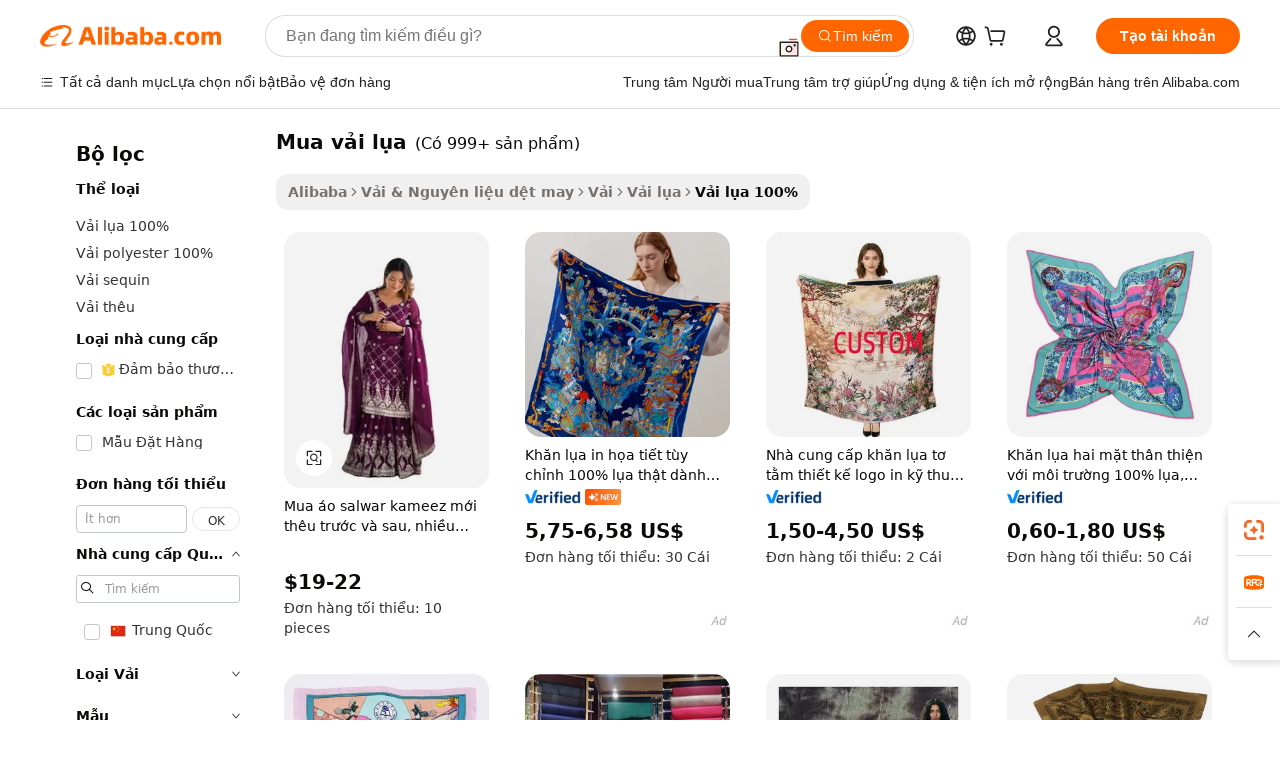

--- FILE ---
content_type: text/html;charset=UTF-8
request_url: https://vietnamese.alibaba.com/g/buy-silk-cloth.html
body_size: 190033
content:

<!-- screen_content -->

    <!-- tangram:5410 begin-->
    <!-- tangram:529998 begin-->
    
<!DOCTYPE html>
<html lang="vi" dir="ltr">
  <head>
        <script>
      window.__BB = {
        scene: window.__bb_scene || 'traffic-free-goods'
      };
      window.__BB.BB_CWV_IGNORE = {
          lcp_element: ['#icbu-buyer-pc-top-banner'],
          lcp_url: [],
        };
      window._timing = {}
      window._timing.first_start = Date.now();
      window.needLoginInspiration = Boolean(false);
      // 变量用于标记页面首次可见时间
      let firstVisibleTime = null;
      if (typeof document.hidden !== 'undefined') {
        // 页面首次加载时直接统计
        if (!document.hidden) {
          firstVisibleTime = Date.now();
          window.__BB_timex = 1
        } else {
          // 页面不可见时监听 visibilitychange 事件
          document.addEventListener('visibilitychange', () => {
            if (!document.hidden) {
              firstVisibleTime = Date.now();
              window.__BB_timex = firstVisibleTime - window.performance.timing.navigationStart
              window.__BB.firstVisibleTime = window.__BB_timex
              console.log("Page became visible after "+ window.__BB_timex + " ms");
            }
          }, { once: true });  // 确保只触发一次
        }
      } else {
        console.warn('Page Visibility API is not supported in this browser.');
      }
    </script>
        <meta name="data-spm" content="a2700">
        <meta name="aplus-xplug" content="NONE">
        <meta name="aplus-icbu-disable-umid" content="1">
        <meta name="google-translate-customization" content="9de59014edaf3b99-22e1cf3b5ca21786-g00bb439a5e9e5f8f-f">
    <meta name="yandex-verification" content="25a76ba8e4443bb3" />
    <meta name="msvalidate.01" content="E3FBF0E89B724C30844BF17C59608E8F" />
    <meta name="viewport" content="width=device-width, initial-scale=1.0, maximum-scale=5.0, user-scalable=yes">
        <link rel="preconnect" href="https://s.alicdn.com/" crossorigin>
    <link rel="dns-prefetch" href="https://s.alicdn.com">
                        <link rel="preload" href="https://s.alicdn.com/@g/alilog/??aplus_plugin_icbufront/index.js,mlog/aplus_v2.js" as="script">
        <link rel="preload" href="https://s.alicdn.com/@img/imgextra/i2/O1CN0153JdbU26g4bILVOyC_!!6000000007690-2-tps-418-58.png" as="image">
        <script>
            window.__APLUS_ABRATE__ = {
        perf_group: 'base64cached',
        scene: "traffic-free-goods",
      };
    </script>
    <meta name="aplus-mmstat-timeout" content="15000">
        <meta content="text/html; charset=utf-8" http-equiv="Content-Type">
          <title>mua vải lụa Đối với Sự mượt mà và Thanh khiết - Alibaba.com</title>
      <meta name="keywords" content="pure silk cloth,silk cloth,buying agent">
      <meta name="description" content="May quần áo và giày dép bằng mua vải lụa từ Alibaba.com. mua vải lụa có sẵn trên Alibaba.com với nhiều màu sắc với mức giá vô song.">
            <meta name="pagetiming-rate" content="9">
      <meta name="pagetiming-resource-rate" content="4">
                    <link rel="canonical" href="https://vietnamese.alibaba.com/g/buy-silk-cloth.html">
                              <link rel="alternate" hreflang="fr" href="https://french.alibaba.com/g/buy-silk-cloth.html">
                  <link rel="alternate" hreflang="de" href="https://german.alibaba.com/g/buy-silk-cloth.html">
                  <link rel="alternate" hreflang="pt" href="https://portuguese.alibaba.com/g/buy-silk-cloth.html">
                  <link rel="alternate" hreflang="it" href="https://italian.alibaba.com/g/buy-silk-cloth.html">
                  <link rel="alternate" hreflang="es" href="https://spanish.alibaba.com/g/buy-silk-cloth.html">
                  <link rel="alternate" hreflang="ru" href="https://russian.alibaba.com/g/buy-silk-cloth.html">
                  <link rel="alternate" hreflang="ko" href="https://korean.alibaba.com/g/buy-silk-cloth.html">
                  <link rel="alternate" hreflang="ar" href="https://arabic.alibaba.com/g/buy-silk-cloth.html">
                  <link rel="alternate" hreflang="ja" href="https://japanese.alibaba.com/g/buy-silk-cloth.html">
                  <link rel="alternate" hreflang="tr" href="https://turkish.alibaba.com/g/buy-silk-cloth.html">
                  <link rel="alternate" hreflang="th" href="https://thai.alibaba.com/g/buy-silk-cloth.html">
                  <link rel="alternate" hreflang="vi" href="https://vietnamese.alibaba.com/g/buy-silk-cloth.html">
                  <link rel="alternate" hreflang="nl" href="https://dutch.alibaba.com/g/buy-silk-cloth.html">
                  <link rel="alternate" hreflang="he" href="https://hebrew.alibaba.com/g/buy-silk-cloth.html">
                  <link rel="alternate" hreflang="id" href="https://indonesian.alibaba.com/g/buy-silk-cloth.html">
                  <link rel="alternate" hreflang="hi" href="https://hindi.alibaba.com/g/buy-silk-cloth.html">
                  <link rel="alternate" hreflang="en" href="https://www.alibaba.com/showroom/buy-silk-cloth.html">
                  <link rel="alternate" hreflang="zh" href="https://chinese.alibaba.com/g/buy-silk-cloth.html">
                  <link rel="alternate" hreflang="x-default" href="https://www.alibaba.com/showroom/buy-silk-cloth.html">
                                        <script>
      // Aplus 配置自动打点
      var queue = window.goldlog_queue || (window.goldlog_queue = []);
      var tags = ["button", "a", "div", "span", "i", "svg", "input", "li", "tr"];
      queue.push(
        {
          action: 'goldlog.appendMetaInfo',
          arguments: [
            'aplus-auto-exp',
            [
              {
                logkey: '/sc.ug_msite.new_product_exp',
                cssSelector: '[data-spm-exp]',
                props: ["data-spm-exp"],
              },
              {
                logkey: '/sc.ug_pc.seolist_product_exp',
                cssSelector: '.traffic-card-gallery',
                props: ["data-spm-exp"],
              }
            ]
          ]
        }
      )
      queue.push({
        action: 'goldlog.setMetaInfo',
        arguments: ['aplus-auto-clk', JSON.stringify(tags.map(tag =>({
          "logkey": "/sc.ug_msite.new_product_clk",
          tag,
          "filter": "data-spm-clk",
          "props": ["data-spm-clk"]
        })))],
      });
    </script>
  </head>
  <div id="icbu-header"><div id="the-new-header" data-version="4.4.0" data-tnh-auto-exp="tnh-expose" data-scenes="search-products" style="position: relative;background-color: #fff;border-bottom: 1px solid #ddd;box-sizing: border-box; font-family:Inter,SF Pro Text,Roboto,Helvetica Neue,Helvetica,Tahoma,Arial,PingFang SC,Microsoft YaHei;"><div style="display: flex;align-items:center;height: 72px;min-width: 1200px;max-width: 1580px;margin: 0 auto;padding: 0 40px;box-sizing: border-box;"><img style="height: 29px; width: 209px;" src="https://s.alicdn.com/@img/imgextra/i2/O1CN0153JdbU26g4bILVOyC_!!6000000007690-2-tps-418-58.png" alt="" /></div><div style="min-width: 1200px;max-width: 1580px;margin: 0 auto;overflow: hidden;font-size: 14px;display: flex;justify-content: space-between;padding: 0 40px;box-sizing: border-box;"><div style="display: flex; align-items: center; justify-content: space-between"><div style="position: relative; height: 36px; padding: 0 28px 0 20px">All categories</div><div style="position: relative; height: 36px; padding-right: 28px">Featured selections</div><div style="position: relative; height: 36px">Trade Assurance</div></div><div style="display: flex; align-items: center; justify-content: space-between"><div style="position: relative; height: 36px; padding-right: 28px">Buyer Central</div><div style="position: relative; height: 36px; padding-right: 28px">Help Center</div><div style="position: relative; height: 36px; padding-right: 28px">Get the app</div><div style="position: relative; height: 36px">Become a supplier</div></div></div></div></div></div>
  <body data-spm="7724857" style="min-height: calc(100vh + 1px)"><script 
id="beacon-aplus"   
src="//s.alicdn.com/@g/alilog/??aplus_plugin_icbufront/index.js,mlog/aplus_v2.js"
exparams="aplus=async&userid=&aplus&ali_beacon_id=&ali_apache_id=&ali_apache_track=&ali_apache_tracktmp=&eagleeye_traceid=2101e18c17690349935992196e10df&ip=18%2e225%2e31%2e67&dmtrack_c={ali%5fresin%5ftrace%3dse%5frst%3dnull%7csp%5fviewtype%3dY%7cset%3d3%7cser%3d1007%7cpageId%3db2b4c9b041b54f6a9f62774906f74e42%7cm%5fpageid%3dnull%7cpvmi%3d694c7779bc064ccf8b4dde809041af62%7csek%5fsepd%3dmua%2bv%25E1%25BA%25A3i%2bl%25E1%25BB%25A5a%7csek%3dbuy%2bsilk%2bcloth%7cse%5fpn%3d1%7cp4pid%3d2dc653d8%2d99b3%2d475b%2d94dd%2d3f813c5a503a%7csclkid%3dnull%7cforecast%5fpost%5fcate%3dnull%7cseo%5fnew%5fuser%5fflag%3dfalse%7ccategoryId%3d100000293%7cseo%5fsearch%5fmodel%5fupgrade%5fv2%3d2025070801%7cseo%5fmodule%5fcard%5f20240624%3d202406242%7clong%5ftext%5fgoogle%5ftranslate%5fv2%3d2407142%7cseo%5fcontent%5ftd%5fbottom%5ftext%5fupdate%5fkey%3d2025070801%7cseo%5fsearch%5fmodel%5fupgrade%5fv3%3d2025072201%7cseo%5fsearch%5fmodel%5fmulti%5fupgrade%5fv3%3d2025081101%7cdamo%5falt%5freplace%3dnull%7cwap%5fcross%3d2007659%7cwap%5fcs%5faction%3d2005494%7cAPP%5fVisitor%5fActive%3d26705%7cseo%5fshowroom%5fgoods%5fmix%3d2005244%7cseo%5fdefault%5fcached%5flong%5ftext%5ffrom%5fnew%5fkeyword%5fstep%3d2024122502%7cshowroom%5fgeneral%5ftemplate%3d2005292%7cshowroom%5freview%3d20230308%7cwap%5fcs%5ftext%3dnull%7cstructured%5fdata%3d2025052702%7cseo%5fmulti%5fstyle%5ftext%5fupdate%3d2511182%7cpc%5fnew%5fheader%3dnull%7cseo%5fmeta%5fcate%5ftemplate%5fv1%3d2025042401%7cseo%5fmeta%5ftd%5fsearch%5fkeyword%5fstep%5fv1%3d2025040999%7cshowroom%5fft%5flong%5ftext%5fbaks%3d80802%7cAPP%5fGrowing%5fBuyer%5fHigh%5fIntent%5fActive%3d25487%7cshowroom%5fpc%5fv2019%3d2104%7cAPP%5fProspecting%5fBuyer%3d26712%7ccache%5fcontrol%3d2481986%7cAPP%5fChurned%5fCore%5fBuyer%3d25463%7cseo%5fdefault%5fcached%5flong%5ftext%5fstep%3d24110802%7camp%5flighthouse%5fscore%5fimage%3d19657%7cseo%5fft%5ftranslate%5fgemini%3d25012003%7cwap%5fnode%5fssr%3d2015725%7cdataphant%5fopen%3d27030%7clongtext%5fmulti%5fstyle%5fexpand%5frussian%3d2510142%7cseo%5flongtext%5fgoogle%5fdata%5fsection%3d25021702%7cindustry%5fpopular%5ffloor%3dnull%7cwap%5fad%5fgoods%5fproduct%5finterval%3dnull%7cseo%5fgoods%5fbootom%5fwholesale%5flink%3dnull%7cseo%5fmiddle%5fwholesale%5flink%3d2486164%7cseo%5fkeyword%5faatest%3d2%7cft%5flong%5ftext%5fenpand%5fstep2%3d121602%7cseo%5fft%5flongtext%5fexpand%5fstep3%3d25012102%7cseo%5fwap%5fheadercard%3d2006288%7cAPP%5fChurned%5fInactive%5fVisitor%3d25496%7cAPP%5fGrowing%5fBuyer%5fHigh%5fIntent%5fInactive%3d25484%7cseo%5fmeta%5ftd%5fmulti%5fkey%3d2025061801%7ctop%5frecommend%5f20250120%3d202501201%7clongtext%5fmulti%5fstyle%5fexpand%5ffrench%5fcopy%3d25091802%7clongtext%5fmulti%5fstyle%5fexpand%5ffrench%5fcopy%5fcopy%3d25092502%7cseo%5ffloor%5fexp%3dnull%7cseo%5fshowroom%5falgo%5flink%3d17764%7cseo%5fmeta%5ftd%5faib%5fgeneral%5fkey%3d2025091900%7ccountry%5findustry%3d202311033%7cshowroom%5fft%5flong%5ftext%5fenpand%5fstep1%3d101102%7cseo%5fshowroom%5fnorel%3dnull%7cplp%5fstyle%5f25%5fpc%3d202505222%7cseo%5fggs%5flayer%3d10010%7cquery%5fmutil%5flang%5ftranslate%3d2025060300%7cAPP%5fChurned%5fBuyer%3d25468%7cstream%5frender%5fperf%5fopt%3d2309181%7cwap%5fgoods%3d2007383%7cseo%5fshowroom%5fsimilar%5f20240614%3d202406142%7cchinese%5fopen%3d6307%7cquery%5fgpt%5ftranslate%3d20240820%7cad%5fproduct%5finterval%3dnull%7camp%5fto%5fpwa%3d2007359%7cplp%5faib%5fmulti%5fai%5fmeta%3d20250401%7cwap%5fsupplier%5fcontent%3dnull%7cpc%5ffree%5frefactoring%3d20220315%7csso%5foem%5ffloor%3d30031%7cAPP%5fGrowing%5fBuyer%5fInactive%3d25473%7cseo%5fpc%5fnew%5fview%5f20240807%3d202408072%7cseo%5fbottom%5ftext%5fentity%5fkey%5fcopy%3d2025062400%7cstream%5frender%3d433763%7cseo%5fmodule%5fcard%5f20240424%3d202404241%7cseo%5ftitle%5freplace%5f20191226%3d5841%7clongtext%5fmulti%5fstyle%5fexpand%3d25090802%7cgoogleweblight%3d6516%7clighthouse%5fbase64%3dnull%7cAPP%5fProspecting%5fBuyer%5fActive%3d26719%7cad%5fgoods%5fproduct%5finterval%3dnull%7cseo%5fbottom%5fdeep%5fextend%5fkw%5fkey%3d2025071101%7clongtext%5fmulti%5fstyle%5fexpand%5fturkish%3d25102801%7cilink%5fuv%3d20240911%7cwap%5flist%5fwakeup%3d2005832%7ctpp%5fcrosslink%5fpc%3d20205311%7cseo%5ftop%5fbooth%3d18501%7cAPP%5fGrowing%5fBuyer%5fLess%5fActive%3d25471%7cseo%5fsearch%5fmodel%5fupgrade%5frank%3d2025092401%7cgoodslayer%3d7977%7cft%5flong%5ftext%5ftranslate%5fexpand%5fstep1%3d24110802%7cseo%5fheaderstyle%5ftraffic%5fkey%5fv1%3d2025072100%7ccrosslink%5fswitch%3d2008141%7cp4p%5foutline%3d20240328%7cseo%5fmeta%5ftd%5faib%5fv2%5fkey%3d2025091800%7crts%5fmulti%3d2008404%7cseo%5fad%5foptimization%5fkey%5fv2%3d2025072300%7cAPP%5fVisitor%5fLess%5fActive%3d26698%7cseo%5fsearch%5franker%5fid%3d2025112401%7cplp%5fstyle%5f25%3d202505192%7ccdn%5fvm%3d2007368%7cwap%5fad%5fproduct%5finterval%3dnull%7cseo%5fsearch%5fmodel%5fmulti%5fupgrade%5frank%3d2025092401%7cpc%5fcard%5fshare%3d2025081201%7cAPP%5fGrowing%5fBuyer%5fHigh%5fIntent%5fLess%5fActive%3d25480%7cgoods%5ftitle%5fsubstitute%3d9617%7cwap%5fscreen%5fexp%3d2025081400%7creact%5fheader%5ftest%3d202502182%7cpc%5fcs%5fcolor%3dnull%7cshowroom%5fft%5flong%5ftext%5ftest%3d72502%7cone%5ftap%5flogin%5fABTest%3d202308153%7cseo%5fhyh%5fshow%5ftags%3d9867%7cplp%5fstructured%5fdata%3d2508182%7cguide%5fdelete%3d2008526%7cseo%5findustry%5ftemplate%3dnull%7cseo%5fmeta%5ftd%5fmulti%5fes%5fkey%3d2025073101%7cseo%5fshowroom%5fdata%5fmix%3d19888%7csso%5ftop%5franking%5ffloor%3d20031%7cseo%5ftd%5fdeep%5fupgrade%5fkey%5fv3%3d2025081101%7cwap%5fue%5fone%3d2025111401%7cshowroom%5fto%5frts%5flink%3d2008480%7ccountrysearch%5ftest%3dnull%7cchannel%5famp%5fto%5fpwa%3d2008435%7cseo%5fmulti%5fstyles%5flong%5ftext%3d2503172%7cseo%5fmeta%5ftext%5fmutli%5fcate%5ftemplate%5fv1%3d2025080800%7cseo%5fdefault%5fcached%5fmutil%5flong%5ftext%5fstep%3d24110436%7cseo%5faction%5fpoint%5ftype%3d22823%7cseo%5faib%5ftd%5flaunch%5f20240828%5fcopy%3d202408282%7cseo%5fshowroom%5fwholesale%5flink%3dnull%7cseo%5fperf%5fimprove%3d2023999%7cseo%5fwap%5flist%5fbounce%5f01%3d2063%7cseo%5fwap%5flist%5fbounce%5f02%3d2128%7cAPP%5fGrowing%5fBuyer%5fActive%3d25492%7cvideolayer%3dnull%7cvideo%5fplay%3dnull%7cAPP%5fChurned%5fMember%5fInactive%3d25501%7cseo%5fgoogle%5fnew%5fstruct%3d438326%7cicbu%5falgo%5fp4p%5fseo%5fad%3d2025072300%7ctpp%5ftrace%3dseoKeyword%2dseoKeyword%5fv3%2dbase%2dORIGINAL}&pageid=12e11f432101ced31769034993&hn=ensearchweb033001206211%2erg%2dus%2deast%2eus44&asid=AQAAAADxVHFprAFkHAAAAACwIEacQ65a1g==&treq=&tres=" async>
</script>
            <style>body{background-color:white;}.no-scrollbar.il-sticky.il-top-0.il-max-h-\[100vh\].il-w-\[200px\].il-flex-shrink-0.il-flex-grow-0.il-overflow-y-scroll{background-color:#FFF;padding-left:12px}</style>
                    <!-- tangram:530006 begin-->
<!--  -->
 <style>
   @keyframes il-spin {
     to {
       transform: rotate(360deg);
     }
   }
   @keyframes il-pulse {
     50% {
       opacity: 0.5;
     }
   }
   .traffic-card-gallery {display: flex;position: relative;flex-direction: column;justify-content: flex-start;border-radius: 0.5rem;background-color: #fff;padding: 0.5rem 0.5rem 1rem;overflow: hidden;font-size: 0.75rem;line-height: 1rem;}
   .traffic-card-list {display: flex;position: relative;flex-direction: row;justify-content: flex-start;border-bottom-width: 1px;background-color: #fff;padding: 1rem;height: 292px;overflow: hidden;font-size: 0.75rem;line-height: 1rem;}
   .product-price {
     b {
       font-size: 22px;
     }
   }
   .skel-loading {
       animation: il-pulse 2s cubic-bezier(0.4, 0, 0.6, 1) infinite;background-color: hsl(60, 4.8%, 95.9%);
   }
 </style>
<div id="first-cached-card">
  <div style="box-sizing:border-box;display: flex;position: absolute;left: 0;right: 0;margin: 0 auto;z-index: 1;min-width: 1200px;max-width: 1580px;padding: 0.75rem 3.25rem 0;pointer-events: none;">
    <!--页面左侧区域-->
    <div style="width: 200px;padding-top: 1rem;padding-left:12px; background-color: #fff;border-radius: 0.25rem">
      <div class="skel-loading" style="height: 1.5rem;width: 50%;border-radius: 0.25rem;"></div>
      <div style="margin-top: 1rem;margin-bottom: 1rem;">
        <div class="skel-loading" style="height: 1rem;width: calc(100% * 5 / 6);"></div>
        <div
          class="skel-loading"
          style="margin-top: 1rem;height: 1rem;width: calc(100% * 8 / 12);"
        ></div>
        <div class="skel-loading" style="margin-top: 1rem;height: 1rem;width: 75%;"></div>
        <div
          class="skel-loading"
          style="margin-top: 1rem;height: 1rem;width: calc(100% * 7 / 12);"
        ></div>
      </div>
      <div class="skel-loading" style="height: 1.5rem;width: 50%;border-radius: 0.25rem;"></div>
      <div style="margin-top: 1rem;margin-bottom: 1rem;">
        <div class="skel-loading" style="height: 1rem;width: calc(100% * 5 / 6);"></div>
        <div
          class="skel-loading"
          style="margin-top: 1rem;height: 1rem;width: calc(100% * 8 / 12);"
        ></div>
        <div class="skel-loading" style="margin-top: 1rem;height: 1rem;width: 75%;"></div>
        <div
          class="skel-loading"
          style="margin-top: 1rem;height: 1rem;width: calc(100% * 7 / 12);"
        ></div>
      </div>
      <div class="skel-loading" style="height: 1.5rem;width: 50%;border-radius: 0.25rem;"></div>
      <div style="margin-top: 1rem;margin-bottom: 1rem;">
        <div class="skel-loading" style="height: 1rem;width: calc(100% * 5 / 6);"></div>
        <div
          class="skel-loading"
          style="margin-top: 1rem;height: 1rem;width: calc(100% * 8 / 12);"
        ></div>
        <div class="skel-loading" style="margin-top: 1rem;height: 1rem;width: 75%;"></div>
        <div
          class="skel-loading"
          style="margin-top: 1rem;height: 1rem;width: calc(100% * 7 / 12);"
        ></div>
      </div>
      <div class="skel-loading" style="height: 1.5rem;width: 50%;border-radius: 0.25rem;"></div>
      <div style="margin-top: 1rem;margin-bottom: 1rem;">
        <div class="skel-loading" style="height: 1rem;width: calc(100% * 5 / 6);"></div>
        <div
          class="skel-loading"
          style="margin-top: 1rem;height: 1rem;width: calc(100% * 8 / 12);"
        ></div>
        <div class="skel-loading" style="margin-top: 1rem;height: 1rem;width: 75%;"></div>
        <div
          class="skel-loading"
          style="margin-top: 1rem;height: 1rem;width: calc(100% * 7 / 12);"
        ></div>
      </div>
      <div class="skel-loading" style="height: 1.5rem;width: 50%;border-radius: 0.25rem;"></div>
      <div style="margin-top: 1rem;margin-bottom: 1rem;">
        <div class="skel-loading" style="height: 1rem;width: calc(100% * 5 / 6);"></div>
        <div
          class="skel-loading"
          style="margin-top: 1rem;height: 1rem;width: calc(100% * 8 / 12);"
        ></div>
        <div class="skel-loading" style="margin-top: 1rem;height: 1rem;width: 75%;"></div>
        <div
          class="skel-loading"
          style="margin-top: 1rem;height: 1rem;width: calc(100% * 7 / 12);"
        ></div>
      </div>
      <div class="skel-loading" style="height: 1.5rem;width: 50%;border-radius: 0.25rem;"></div>
      <div style="margin-top: 1rem;margin-bottom: 1rem;">
        <div class="skel-loading" style="height: 1rem;width: calc(100% * 5 / 6);"></div>
        <div
          class="skel-loading"
          style="margin-top: 1rem;height: 1rem;width: calc(100% * 8 / 12);"
        ></div>
        <div class="skel-loading" style="margin-top: 1rem;height: 1rem;width: 75%;"></div>
        <div
          class="skel-loading"
          style="margin-top: 1rem;height: 1rem;width: calc(100% * 7 / 12);"
        ></div>
      </div>
    </div>
    <!--页面主体区域-->
    <div style="flex: 1 1 0%; overflow: hidden;padding: 0.5rem 0.5rem 0.5rem 1.5rem">
      <div style="height: 1.25rem;margin-bottom: 1rem;"></div>
      <!-- keywords -->
      <div style="margin-bottom: 1rem;height: 1.75rem;font-weight: 700;font-size: 1.25rem;line-height: 1.75rem;"></div>
      <!-- longtext -->
            <div style="width: calc(25% - 0.9rem);pointer-events: auto">
        <div class="traffic-card-gallery">
          <!-- ProductImage -->
          <a href="//www.alibaba.com/product-detail/Buy-New-Abaya-Front-Back-Both_10000027684940.html?from=SEO" target="_blank" style="position: relative;margin-bottom: 0.5rem;aspect-ratio: 1;overflow: hidden;border-radius: 0.5rem;">
            <div style="display: flex; overflow: hidden">
              <div style="position: relative;margin: 0;width: 100%;min-width: 0;flex-shrink: 0;flex-grow: 0;flex-basis: 100%;padding: 0;">
                <img style="position: relative; aspect-ratio: 1; width: 100%" src="[data-uri]" loading="eager" />
                <div style="position: absolute;left: 0;bottom: 0;right: 0;top: 0;background-color: #000;opacity: 0.05;"></div>
              </div>
            </div>
          </a>
          <div style="display: flex;flex: 1 1 0%;flex-direction: column;justify-content: space-between;">
            <div>
              <a class="skel-loading" style="margin-top: 0.5rem;display:inline-block;width:100%;height:1rem;" href="//www.alibaba.com/product-detail/Buy-New-Abaya-Front-Back-Both_10000027684940.html" target="_blank"></a>
              <a class="skel-loading" style="margin-top: 0.125rem;display:inline-block;width:100%;height:1rem;" href="//www.alibaba.com/product-detail/Buy-New-Abaya-Front-Back-Both_10000027684940.html" target="_blank"></a>
              <div class="skel-loading" style="margin-top: 0.25rem;height:1.625rem;width:75%"></div>
              <div class="skel-loading" style="margin-top: 0.5rem;height: 1rem;width:50%"></div>
              <div class="skel-loading" style="margin-top:0.25rem;height:1rem;width:25%"></div>
            </div>
          </div>

        </div>
      </div>

    </div>
  </div>
</div>
<!-- tangram:530006 end-->
            <style>.component-left-filter-callback{display:flex;position:relative;margin-top:10px;height:1200px}.component-left-filter-callback img{width:200px}.component-left-filter-callback i{position:absolute;top:5%;left:50%}.related-search-wrapper{padding:.5rem;--tw-bg-opacity: 1;background-color:#fff;background-color:rgba(255,255,255,var(--tw-bg-opacity, 1));border-width:1px;border-color:var(--input)}.related-search-wrapper .related-search-box{margin:12px 16px}.related-search-wrapper .related-search-box .related-search-title{display:inline;float:start;color:#666;word-wrap:break-word;margin-right:12px;width:13%}.related-search-wrapper .related-search-box .related-search-content{display:flex;flex-wrap:wrap}.related-search-wrapper .related-search-box .related-search-content .related-search-link{margin-right:12px;width:23%;overflow:hidden;color:#666;text-overflow:ellipsis;white-space:nowrap}.product-title img{margin-right:.5rem;display:inline-block;height:1rem;vertical-align:sub}.product-price b{font-size:22px}.similar-icon{position:absolute;bottom:12px;z-index:2;right:12px}.rfq-card{display:inline-block;position:relative;box-sizing:border-box;margin-bottom:36px}.rfq-card .rfq-card-content{display:flex;position:relative;flex-direction:column;align-items:flex-start;background-size:cover;background-color:#fff;padding:12px;width:100%;height:100%}.rfq-card .rfq-card-content .rfq-card-icon{margin-top:50px}.rfq-card .rfq-card-content .rfq-card-icon img{width:45px}.rfq-card .rfq-card-content .rfq-card-top-title{margin-top:14px;color:#222;font-weight:400;font-size:16px}.rfq-card .rfq-card-content .rfq-card-title{margin-top:24px;color:#333;font-weight:800;font-size:20px}.rfq-card .rfq-card-content .rfq-card-input-box{margin-top:24px;width:100%}.rfq-card .rfq-card-content .rfq-card-input-box textarea{box-sizing:border-box;border:1px solid #ddd;border-radius:4px;background-color:#fff;padding:9px 12px;width:100%;height:88px;resize:none;color:#666;font-weight:400;font-size:13px;font-family:inherit}.rfq-card .rfq-card-content .rfq-card-button{margin-top:24px;border:1px solid #666;border-radius:16px;background-color:#fff;width:67%;color:#000;font-weight:700;font-size:14px;line-height:30px;text-align:center}[data-modulename^=ProductList-] div{contain-intrinsic-size:auto 500px}.traffic-card-gallery:hover{--tw-shadow: 0px 2px 6px 2px rgba(0,0,0,.12157);--tw-shadow-colored: 0px 2px 6px 2px var(--tw-shadow-color);box-shadow:0 0 #0000,0 0 #0000,0 2px 6px 2px #0000001f;box-shadow:var(--tw-ring-offset-shadow, 0 0 rgba(0,0,0,0)),var(--tw-ring-shadow, 0 0 rgba(0,0,0,0)),var(--tw-shadow);z-index:10}.traffic-card-gallery{position:relative;display:flex;flex-direction:column;justify-content:flex-start;overflow:hidden;border-radius:.75rem;--tw-bg-opacity: 1;background-color:#fff;background-color:rgba(255,255,255,var(--tw-bg-opacity, 1));padding:.5rem;font-size:.75rem;line-height:1rem}.traffic-card-list{position:relative;display:flex;height:292px;flex-direction:row;justify-content:flex-start;overflow:hidden;border-bottom-width:1px;--tw-bg-opacity: 1;background-color:#fff;background-color:rgba(255,255,255,var(--tw-bg-opacity, 1));padding:1rem;font-size:.75rem;line-height:1rem}.traffic-card-g-industry:hover{--tw-shadow: 0 0 10px rgba(0,0,0,.1);--tw-shadow-colored: 0 0 10px var(--tw-shadow-color);box-shadow:0 0 #0000,0 0 #0000,0 0 10px #0000001a;box-shadow:var(--tw-ring-offset-shadow, 0 0 rgba(0,0,0,0)),var(--tw-ring-shadow, 0 0 rgba(0,0,0,0)),var(--tw-shadow)}.traffic-card-g-industry{position:relative;border-radius:var(--radius);--tw-bg-opacity: 1;background-color:#fff;background-color:rgba(255,255,255,var(--tw-bg-opacity, 1));padding:1.25rem .75rem .75rem;font-size:.875rem;line-height:1.25rem}.module-filter-section-wrapper{max-height:none!important;overflow-x:hidden}*,:before,:after{--tw-border-spacing-x: 0;--tw-border-spacing-y: 0;--tw-translate-x: 0;--tw-translate-y: 0;--tw-rotate: 0;--tw-skew-x: 0;--tw-skew-y: 0;--tw-scale-x: 1;--tw-scale-y: 1;--tw-pan-x: ;--tw-pan-y: ;--tw-pinch-zoom: ;--tw-scroll-snap-strictness: proximity;--tw-gradient-from-position: ;--tw-gradient-via-position: ;--tw-gradient-to-position: ;--tw-ordinal: ;--tw-slashed-zero: ;--tw-numeric-figure: ;--tw-numeric-spacing: ;--tw-numeric-fraction: ;--tw-ring-inset: ;--tw-ring-offset-width: 0px;--tw-ring-offset-color: #fff;--tw-ring-color: rgba(59, 130, 246, .5);--tw-ring-offset-shadow: 0 0 rgba(0,0,0,0);--tw-ring-shadow: 0 0 rgba(0,0,0,0);--tw-shadow: 0 0 rgba(0,0,0,0);--tw-shadow-colored: 0 0 rgba(0,0,0,0);--tw-blur: ;--tw-brightness: ;--tw-contrast: ;--tw-grayscale: ;--tw-hue-rotate: ;--tw-invert: ;--tw-saturate: ;--tw-sepia: ;--tw-drop-shadow: ;--tw-backdrop-blur: ;--tw-backdrop-brightness: ;--tw-backdrop-contrast: ;--tw-backdrop-grayscale: ;--tw-backdrop-hue-rotate: ;--tw-backdrop-invert: ;--tw-backdrop-opacity: ;--tw-backdrop-saturate: ;--tw-backdrop-sepia: ;--tw-contain-size: ;--tw-contain-layout: ;--tw-contain-paint: ;--tw-contain-style: }::backdrop{--tw-border-spacing-x: 0;--tw-border-spacing-y: 0;--tw-translate-x: 0;--tw-translate-y: 0;--tw-rotate: 0;--tw-skew-x: 0;--tw-skew-y: 0;--tw-scale-x: 1;--tw-scale-y: 1;--tw-pan-x: ;--tw-pan-y: ;--tw-pinch-zoom: ;--tw-scroll-snap-strictness: proximity;--tw-gradient-from-position: ;--tw-gradient-via-position: ;--tw-gradient-to-position: ;--tw-ordinal: ;--tw-slashed-zero: ;--tw-numeric-figure: ;--tw-numeric-spacing: ;--tw-numeric-fraction: ;--tw-ring-inset: ;--tw-ring-offset-width: 0px;--tw-ring-offset-color: #fff;--tw-ring-color: rgba(59, 130, 246, .5);--tw-ring-offset-shadow: 0 0 rgba(0,0,0,0);--tw-ring-shadow: 0 0 rgba(0,0,0,0);--tw-shadow: 0 0 rgba(0,0,0,0);--tw-shadow-colored: 0 0 rgba(0,0,0,0);--tw-blur: ;--tw-brightness: ;--tw-contrast: ;--tw-grayscale: ;--tw-hue-rotate: ;--tw-invert: ;--tw-saturate: ;--tw-sepia: ;--tw-drop-shadow: ;--tw-backdrop-blur: ;--tw-backdrop-brightness: ;--tw-backdrop-contrast: ;--tw-backdrop-grayscale: ;--tw-backdrop-hue-rotate: ;--tw-backdrop-invert: ;--tw-backdrop-opacity: ;--tw-backdrop-saturate: ;--tw-backdrop-sepia: ;--tw-contain-size: ;--tw-contain-layout: ;--tw-contain-paint: ;--tw-contain-style: }*,:before,:after{box-sizing:border-box;border-width:0;border-style:solid;border-color:#e5e7eb}:before,:after{--tw-content: ""}html,:host{line-height:1.5;-webkit-text-size-adjust:100%;-moz-tab-size:4;-o-tab-size:4;tab-size:4;font-family:ui-sans-serif,system-ui,-apple-system,Segoe UI,Roboto,Ubuntu,Cantarell,Noto Sans,sans-serif,"Apple Color Emoji","Segoe UI Emoji",Segoe UI Symbol,"Noto Color Emoji";font-feature-settings:normal;font-variation-settings:normal;-webkit-tap-highlight-color:transparent}body{margin:0;line-height:inherit}hr{height:0;color:inherit;border-top-width:1px}abbr:where([title]){text-decoration:underline;-webkit-text-decoration:underline dotted;text-decoration:underline dotted}h1,h2,h3,h4,h5,h6{font-size:inherit;font-weight:inherit}a{color:inherit;text-decoration:inherit}b,strong{font-weight:bolder}code,kbd,samp,pre{font-family:ui-monospace,SFMono-Regular,Menlo,Monaco,Consolas,Liberation Mono,Courier New,monospace;font-feature-settings:normal;font-variation-settings:normal;font-size:1em}small{font-size:80%}sub,sup{font-size:75%;line-height:0;position:relative;vertical-align:baseline}sub{bottom:-.25em}sup{top:-.5em}table{text-indent:0;border-color:inherit;border-collapse:collapse}button,input,optgroup,select,textarea{font-family:inherit;font-feature-settings:inherit;font-variation-settings:inherit;font-size:100%;font-weight:inherit;line-height:inherit;letter-spacing:inherit;color:inherit;margin:0;padding:0}button,select{text-transform:none}button,input:where([type=button]),input:where([type=reset]),input:where([type=submit]){-webkit-appearance:button;background-color:transparent;background-image:none}:-moz-focusring{outline:auto}:-moz-ui-invalid{box-shadow:none}progress{vertical-align:baseline}::-webkit-inner-spin-button,::-webkit-outer-spin-button{height:auto}[type=search]{-webkit-appearance:textfield;outline-offset:-2px}::-webkit-search-decoration{-webkit-appearance:none}::-webkit-file-upload-button{-webkit-appearance:button;font:inherit}summary{display:list-item}blockquote,dl,dd,h1,h2,h3,h4,h5,h6,hr,figure,p,pre{margin:0}fieldset{margin:0;padding:0}legend{padding:0}ol,ul,menu{list-style:none;margin:0;padding:0}dialog{padding:0}textarea{resize:vertical}input::-moz-placeholder,textarea::-moz-placeholder{opacity:1;color:#9ca3af}input::placeholder,textarea::placeholder{opacity:1;color:#9ca3af}button,[role=button]{cursor:pointer}:disabled{cursor:default}img,svg,video,canvas,audio,iframe,embed,object{display:block;vertical-align:middle}img,video{max-width:100%;height:auto}[hidden]:where(:not([hidden=until-found])){display:none}:root{--background: hsl(0, 0%, 100%);--foreground: hsl(20, 14.3%, 4.1%);--card: hsl(0, 0%, 100%);--card-foreground: hsl(20, 14.3%, 4.1%);--popover: hsl(0, 0%, 100%);--popover-foreground: hsl(20, 14.3%, 4.1%);--primary: hsl(24, 100%, 50%);--primary-foreground: hsl(60, 9.1%, 97.8%);--secondary: hsl(60, 4.8%, 95.9%);--secondary-foreground: #333;--muted: hsl(60, 4.8%, 95.9%);--muted-foreground: hsl(25, 5.3%, 44.7%);--accent: hsl(60, 4.8%, 95.9%);--accent-foreground: hsl(24, 9.8%, 10%);--destructive: hsl(0, 84.2%, 60.2%);--destructive-foreground: hsl(60, 9.1%, 97.8%);--border: hsl(20, 5.9%, 90%);--input: hsl(20, 5.9%, 90%);--ring: hsl(24.6, 95%, 53.1%);--radius: 1rem}.dark{--background: hsl(20, 14.3%, 4.1%);--foreground: hsl(60, 9.1%, 97.8%);--card: hsl(20, 14.3%, 4.1%);--card-foreground: hsl(60, 9.1%, 97.8%);--popover: hsl(20, 14.3%, 4.1%);--popover-foreground: hsl(60, 9.1%, 97.8%);--primary: hsl(20.5, 90.2%, 48.2%);--primary-foreground: hsl(60, 9.1%, 97.8%);--secondary: hsl(12, 6.5%, 15.1%);--secondary-foreground: hsl(60, 9.1%, 97.8%);--muted: hsl(12, 6.5%, 15.1%);--muted-foreground: hsl(24, 5.4%, 63.9%);--accent: hsl(12, 6.5%, 15.1%);--accent-foreground: hsl(60, 9.1%, 97.8%);--destructive: hsl(0, 72.2%, 50.6%);--destructive-foreground: hsl(60, 9.1%, 97.8%);--border: hsl(12, 6.5%, 15.1%);--input: hsl(12, 6.5%, 15.1%);--ring: hsl(20.5, 90.2%, 48.2%)}*{border-color:#e7e5e4;border-color:var(--border)}body{background-color:#fff;background-color:var(--background);color:#0c0a09;color:var(--foreground)}.il-sr-only{position:absolute;width:1px;height:1px;padding:0;margin:-1px;overflow:hidden;clip:rect(0,0,0,0);white-space:nowrap;border-width:0}.il-invisible{visibility:hidden}.il-fixed{position:fixed}.il-absolute{position:absolute}.il-relative{position:relative}.il-sticky{position:sticky}.il-inset-0{inset:0}.il--bottom-12{bottom:-3rem}.il--top-12{top:-3rem}.il-bottom-0{bottom:0}.il-bottom-2{bottom:.5rem}.il-bottom-3{bottom:.75rem}.il-bottom-4{bottom:1rem}.il-end-0{right:0}.il-end-2{right:.5rem}.il-end-3{right:.75rem}.il-end-4{right:1rem}.il-left-0{left:0}.il-left-3{left:.75rem}.il-right-0{right:0}.il-right-2{right:.5rem}.il-right-3{right:.75rem}.il-start-0{left:0}.il-start-1\/2{left:50%}.il-start-2{left:.5rem}.il-start-3{left:.75rem}.il-start-\[50\%\]{left:50%}.il-top-0{top:0}.il-top-1\/2{top:50%}.il-top-16{top:4rem}.il-top-4{top:1rem}.il-top-\[50\%\]{top:50%}.il-z-10{z-index:10}.il-z-50{z-index:50}.il-z-\[9999\]{z-index:9999}.il-col-span-4{grid-column:span 4 / span 4}.il-m-0{margin:0}.il-m-3{margin:.75rem}.il-m-auto{margin:auto}.il-mx-auto{margin-left:auto;margin-right:auto}.il-my-3{margin-top:.75rem;margin-bottom:.75rem}.il-my-5{margin-top:1.25rem;margin-bottom:1.25rem}.il-my-auto{margin-top:auto;margin-bottom:auto}.\!il-mb-4{margin-bottom:1rem!important}.il--mt-4{margin-top:-1rem}.il-mb-0{margin-bottom:0}.il-mb-1{margin-bottom:.25rem}.il-mb-2{margin-bottom:.5rem}.il-mb-3{margin-bottom:.75rem}.il-mb-4{margin-bottom:1rem}.il-mb-5{margin-bottom:1.25rem}.il-mb-6{margin-bottom:1.5rem}.il-mb-8{margin-bottom:2rem}.il-mb-\[-0\.75rem\]{margin-bottom:-.75rem}.il-mb-\[0\.125rem\]{margin-bottom:.125rem}.il-me-1{margin-right:.25rem}.il-me-2{margin-right:.5rem}.il-me-3{margin-right:.75rem}.il-me-auto{margin-right:auto}.il-mr-1{margin-right:.25rem}.il-mr-2{margin-right:.5rem}.il-ms-1{margin-left:.25rem}.il-ms-4{margin-left:1rem}.il-ms-5{margin-left:1.25rem}.il-ms-8{margin-left:2rem}.il-ms-\[\.375rem\]{margin-left:.375rem}.il-ms-auto{margin-left:auto}.il-mt-0{margin-top:0}.il-mt-0\.5{margin-top:.125rem}.il-mt-1{margin-top:.25rem}.il-mt-2{margin-top:.5rem}.il-mt-3{margin-top:.75rem}.il-mt-4{margin-top:1rem}.il-mt-6{margin-top:1.5rem}.il-line-clamp-1{overflow:hidden;display:-webkit-box;-webkit-box-orient:vertical;-webkit-line-clamp:1}.il-line-clamp-2{overflow:hidden;display:-webkit-box;-webkit-box-orient:vertical;-webkit-line-clamp:2}.il-line-clamp-6{overflow:hidden;display:-webkit-box;-webkit-box-orient:vertical;-webkit-line-clamp:6}.il-inline-block{display:inline-block}.il-inline{display:inline}.il-flex{display:flex}.il-inline-flex{display:inline-flex}.il-grid{display:grid}.il-aspect-square{aspect-ratio:1 / 1}.il-size-5{width:1.25rem;height:1.25rem}.il-h-1{height:.25rem}.il-h-10{height:2.5rem}.il-h-11{height:2.75rem}.il-h-20{height:5rem}.il-h-24{height:6rem}.il-h-3\.5{height:.875rem}.il-h-4{height:1rem}.il-h-40{height:10rem}.il-h-6{height:1.5rem}.il-h-8{height:2rem}.il-h-9{height:2.25rem}.il-h-\[150px\]{height:150px}.il-h-\[152px\]{height:152px}.il-h-\[18\.25rem\]{height:18.25rem}.il-h-\[292px\]{height:292px}.il-h-\[600px\]{height:600px}.il-h-auto{height:auto}.il-h-fit{height:-moz-fit-content;height:fit-content}.il-h-full{height:100%}.il-h-screen{height:100vh}.il-max-h-\[100vh\]{max-height:100vh}.il-w-1\/2{width:50%}.il-w-10{width:2.5rem}.il-w-10\/12{width:83.333333%}.il-w-4{width:1rem}.il-w-6{width:1.5rem}.il-w-64{width:16rem}.il-w-7\/12{width:58.333333%}.il-w-72{width:18rem}.il-w-8{width:2rem}.il-w-8\/12{width:66.666667%}.il-w-9{width:2.25rem}.il-w-9\/12{width:75%}.il-w-\[200px\]{width:200px}.il-w-\[84px\]{width:84px}.il-w-fit{width:-moz-fit-content;width:fit-content}.il-w-full{width:100%}.il-w-screen{width:100vw}.il-min-w-0{min-width:0px}.il-min-w-3{min-width:.75rem}.il-min-w-\[1200px\]{min-width:1200px}.il-max-w-\[1000px\]{max-width:1000px}.il-max-w-\[1580px\]{max-width:1580px}.il-max-w-full{max-width:100%}.il-max-w-lg{max-width:32rem}.il-flex-1{flex:1 1 0%}.il-flex-shrink-0,.il-shrink-0{flex-shrink:0}.il-flex-grow-0,.il-grow-0{flex-grow:0}.il-basis-24{flex-basis:6rem}.il-basis-full{flex-basis:100%}.il-origin-\[--radix-tooltip-content-transform-origin\]{transform-origin:var(--radix-tooltip-content-transform-origin)}.il--translate-x-1\/2{--tw-translate-x: -50%;transform:translate(-50%,var(--tw-translate-y)) rotate(var(--tw-rotate)) skew(var(--tw-skew-x)) skewY(var(--tw-skew-y)) scaleX(var(--tw-scale-x)) scaleY(var(--tw-scale-y));transform:translate(var(--tw-translate-x),var(--tw-translate-y)) rotate(var(--tw-rotate)) skew(var(--tw-skew-x)) skewY(var(--tw-skew-y)) scaleX(var(--tw-scale-x)) scaleY(var(--tw-scale-y))}.il--translate-y-1\/2{--tw-translate-y: -50%;transform:translate(var(--tw-translate-x),-50%) rotate(var(--tw-rotate)) skew(var(--tw-skew-x)) skewY(var(--tw-skew-y)) scaleX(var(--tw-scale-x)) scaleY(var(--tw-scale-y));transform:translate(var(--tw-translate-x),var(--tw-translate-y)) rotate(var(--tw-rotate)) skew(var(--tw-skew-x)) skewY(var(--tw-skew-y)) scaleX(var(--tw-scale-x)) scaleY(var(--tw-scale-y))}.il-translate-x-\[-50\%\]{--tw-translate-x: -50%;transform:translate(-50%,var(--tw-translate-y)) rotate(var(--tw-rotate)) skew(var(--tw-skew-x)) skewY(var(--tw-skew-y)) scaleX(var(--tw-scale-x)) scaleY(var(--tw-scale-y));transform:translate(var(--tw-translate-x),var(--tw-translate-y)) rotate(var(--tw-rotate)) skew(var(--tw-skew-x)) skewY(var(--tw-skew-y)) scaleX(var(--tw-scale-x)) scaleY(var(--tw-scale-y))}.il-translate-y-\[-50\%\]{--tw-translate-y: -50%;transform:translate(var(--tw-translate-x),-50%) rotate(var(--tw-rotate)) skew(var(--tw-skew-x)) skewY(var(--tw-skew-y)) scaleX(var(--tw-scale-x)) scaleY(var(--tw-scale-y));transform:translate(var(--tw-translate-x),var(--tw-translate-y)) rotate(var(--tw-rotate)) skew(var(--tw-skew-x)) skewY(var(--tw-skew-y)) scaleX(var(--tw-scale-x)) scaleY(var(--tw-scale-y))}.il-rotate-90{--tw-rotate: 90deg;transform:translate(var(--tw-translate-x),var(--tw-translate-y)) rotate(90deg) skew(var(--tw-skew-x)) skewY(var(--tw-skew-y)) scaleX(var(--tw-scale-x)) scaleY(var(--tw-scale-y));transform:translate(var(--tw-translate-x),var(--tw-translate-y)) rotate(var(--tw-rotate)) skew(var(--tw-skew-x)) skewY(var(--tw-skew-y)) scaleX(var(--tw-scale-x)) scaleY(var(--tw-scale-y))}@keyframes il-pulse{50%{opacity:.5}}.il-animate-pulse{animation:il-pulse 2s cubic-bezier(.4,0,.6,1) infinite}@keyframes il-spin{to{transform:rotate(360deg)}}.il-animate-spin{animation:il-spin 1s linear infinite}.il-cursor-pointer{cursor:pointer}.il-list-disc{list-style-type:disc}.il-grid-cols-2{grid-template-columns:repeat(2,minmax(0,1fr))}.il-grid-cols-4{grid-template-columns:repeat(4,minmax(0,1fr))}.il-flex-row{flex-direction:row}.il-flex-col{flex-direction:column}.il-flex-col-reverse{flex-direction:column-reverse}.il-flex-wrap{flex-wrap:wrap}.il-flex-nowrap{flex-wrap:nowrap}.il-items-start{align-items:flex-start}.il-items-center{align-items:center}.il-items-baseline{align-items:baseline}.il-justify-start{justify-content:flex-start}.il-justify-end{justify-content:flex-end}.il-justify-center{justify-content:center}.il-justify-between{justify-content:space-between}.il-gap-1{gap:.25rem}.il-gap-1\.5{gap:.375rem}.il-gap-10{gap:2.5rem}.il-gap-2{gap:.5rem}.il-gap-3{gap:.75rem}.il-gap-4{gap:1rem}.il-gap-8{gap:2rem}.il-gap-\[\.0938rem\]{gap:.0938rem}.il-gap-\[\.375rem\]{gap:.375rem}.il-gap-\[0\.125rem\]{gap:.125rem}.\!il-gap-x-5{-moz-column-gap:1.25rem!important;column-gap:1.25rem!important}.\!il-gap-y-5{row-gap:1.25rem!important}.il-space-y-1\.5>:not([hidden])~:not([hidden]){--tw-space-y-reverse: 0;margin-top:calc(.375rem * (1 - var(--tw-space-y-reverse)));margin-top:.375rem;margin-top:calc(.375rem * calc(1 - var(--tw-space-y-reverse)));margin-bottom:0rem;margin-bottom:calc(.375rem * var(--tw-space-y-reverse))}.il-space-y-4>:not([hidden])~:not([hidden]){--tw-space-y-reverse: 0;margin-top:calc(1rem * (1 - var(--tw-space-y-reverse)));margin-top:1rem;margin-top:calc(1rem * calc(1 - var(--tw-space-y-reverse)));margin-bottom:0rem;margin-bottom:calc(1rem * var(--tw-space-y-reverse))}.il-overflow-hidden{overflow:hidden}.il-overflow-y-auto{overflow-y:auto}.il-overflow-y-scroll{overflow-y:scroll}.il-truncate{overflow:hidden;text-overflow:ellipsis;white-space:nowrap}.il-text-ellipsis{text-overflow:ellipsis}.il-whitespace-normal{white-space:normal}.il-whitespace-nowrap{white-space:nowrap}.il-break-normal{word-wrap:normal;word-break:normal}.il-break-words{word-wrap:break-word}.il-break-all{word-break:break-all}.il-rounded{border-radius:.25rem}.il-rounded-2xl{border-radius:1rem}.il-rounded-\[0\.5rem\]{border-radius:.5rem}.il-rounded-\[1\.25rem\]{border-radius:1.25rem}.il-rounded-full{border-radius:9999px}.il-rounded-lg{border-radius:1rem;border-radius:var(--radius)}.il-rounded-md{border-radius:calc(1rem - 2px);border-radius:calc(var(--radius) - 2px)}.il-rounded-sm{border-radius:calc(1rem - 4px);border-radius:calc(var(--radius) - 4px)}.il-rounded-xl{border-radius:.75rem}.il-border,.il-border-\[1px\]{border-width:1px}.il-border-b,.il-border-b-\[1px\]{border-bottom-width:1px}.il-border-solid{border-style:solid}.il-border-none{border-style:none}.il-border-\[\#222\]{--tw-border-opacity: 1;border-color:#222;border-color:rgba(34,34,34,var(--tw-border-opacity, 1))}.il-border-\[\#DDD\]{--tw-border-opacity: 1;border-color:#ddd;border-color:rgba(221,221,221,var(--tw-border-opacity, 1))}.il-border-foreground{border-color:#0c0a09;border-color:var(--foreground)}.il-border-input{border-color:#e7e5e4;border-color:var(--input)}.il-bg-\[\#F8F8F8\]{--tw-bg-opacity: 1;background-color:#f8f8f8;background-color:rgba(248,248,248,var(--tw-bg-opacity, 1))}.il-bg-\[\#d9d9d963\]{background-color:#d9d9d963}.il-bg-accent{background-color:#f5f5f4;background-color:var(--accent)}.il-bg-background{background-color:#fff;background-color:var(--background)}.il-bg-black{--tw-bg-opacity: 1;background-color:#000;background-color:rgba(0,0,0,var(--tw-bg-opacity, 1))}.il-bg-black\/80{background-color:#000c}.il-bg-destructive{background-color:#ef4444;background-color:var(--destructive)}.il-bg-gray-300{--tw-bg-opacity: 1;background-color:#d1d5db;background-color:rgba(209,213,219,var(--tw-bg-opacity, 1))}.il-bg-muted{background-color:#f5f5f4;background-color:var(--muted)}.il-bg-orange-500{--tw-bg-opacity: 1;background-color:#f97316;background-color:rgba(249,115,22,var(--tw-bg-opacity, 1))}.il-bg-popover{background-color:#fff;background-color:var(--popover)}.il-bg-primary{background-color:#f60;background-color:var(--primary)}.il-bg-secondary{background-color:#f5f5f4;background-color:var(--secondary)}.il-bg-transparent{background-color:transparent}.il-bg-white{--tw-bg-opacity: 1;background-color:#fff;background-color:rgba(255,255,255,var(--tw-bg-opacity, 1))}.il-bg-opacity-80{--tw-bg-opacity: .8}.il-bg-cover{background-size:cover}.il-bg-no-repeat{background-repeat:no-repeat}.il-fill-black{fill:#000}.il-object-cover{-o-object-fit:cover;object-fit:cover}.il-p-0{padding:0}.il-p-1{padding:.25rem}.il-p-2{padding:.5rem}.il-p-3{padding:.75rem}.il-p-4{padding:1rem}.il-p-5{padding:1.25rem}.il-p-6{padding:1.5rem}.il-px-2{padding-left:.5rem;padding-right:.5rem}.il-px-3{padding-left:.75rem;padding-right:.75rem}.il-py-0\.5{padding-top:.125rem;padding-bottom:.125rem}.il-py-1\.5{padding-top:.375rem;padding-bottom:.375rem}.il-py-10{padding-top:2.5rem;padding-bottom:2.5rem}.il-py-2{padding-top:.5rem;padding-bottom:.5rem}.il-py-3{padding-top:.75rem;padding-bottom:.75rem}.il-pb-0{padding-bottom:0}.il-pb-3{padding-bottom:.75rem}.il-pb-4{padding-bottom:1rem}.il-pb-8{padding-bottom:2rem}.il-pe-0{padding-right:0}.il-pe-2{padding-right:.5rem}.il-pe-3{padding-right:.75rem}.il-pe-4{padding-right:1rem}.il-pe-6{padding-right:1.5rem}.il-pe-8{padding-right:2rem}.il-pe-\[12px\]{padding-right:12px}.il-pe-\[3\.25rem\]{padding-right:3.25rem}.il-pl-4{padding-left:1rem}.il-ps-0{padding-left:0}.il-ps-2{padding-left:.5rem}.il-ps-3{padding-left:.75rem}.il-ps-4{padding-left:1rem}.il-ps-6{padding-left:1.5rem}.il-ps-8{padding-left:2rem}.il-ps-\[12px\]{padding-left:12px}.il-ps-\[3\.25rem\]{padding-left:3.25rem}.il-pt-10{padding-top:2.5rem}.il-pt-4{padding-top:1rem}.il-pt-5{padding-top:1.25rem}.il-pt-6{padding-top:1.5rem}.il-pt-7{padding-top:1.75rem}.il-text-center{text-align:center}.il-text-start{text-align:left}.il-text-2xl{font-size:1.5rem;line-height:2rem}.il-text-base{font-size:1rem;line-height:1.5rem}.il-text-lg{font-size:1.125rem;line-height:1.75rem}.il-text-sm{font-size:.875rem;line-height:1.25rem}.il-text-xl{font-size:1.25rem;line-height:1.75rem}.il-text-xs{font-size:.75rem;line-height:1rem}.il-font-\[600\]{font-weight:600}.il-font-bold{font-weight:700}.il-font-medium{font-weight:500}.il-font-normal{font-weight:400}.il-font-semibold{font-weight:600}.il-leading-3{line-height:.75rem}.il-leading-4{line-height:1rem}.il-leading-\[1\.43\]{line-height:1.43}.il-leading-\[18px\]{line-height:18px}.il-leading-\[26px\]{line-height:26px}.il-leading-none{line-height:1}.il-tracking-tight{letter-spacing:-.025em}.il-text-\[\#00820D\]{--tw-text-opacity: 1;color:#00820d;color:rgba(0,130,13,var(--tw-text-opacity, 1))}.il-text-\[\#222\]{--tw-text-opacity: 1;color:#222;color:rgba(34,34,34,var(--tw-text-opacity, 1))}.il-text-\[\#444\]{--tw-text-opacity: 1;color:#444;color:rgba(68,68,68,var(--tw-text-opacity, 1))}.il-text-\[\#4B1D1F\]{--tw-text-opacity: 1;color:#4b1d1f;color:rgba(75,29,31,var(--tw-text-opacity, 1))}.il-text-\[\#767676\]{--tw-text-opacity: 1;color:#767676;color:rgba(118,118,118,var(--tw-text-opacity, 1))}.il-text-\[\#D04A0A\]{--tw-text-opacity: 1;color:#d04a0a;color:rgba(208,74,10,var(--tw-text-opacity, 1))}.il-text-\[\#F7421E\]{--tw-text-opacity: 1;color:#f7421e;color:rgba(247,66,30,var(--tw-text-opacity, 1))}.il-text-\[\#FF6600\]{--tw-text-opacity: 1;color:#f60;color:rgba(255,102,0,var(--tw-text-opacity, 1))}.il-text-\[\#f7421e\]{--tw-text-opacity: 1;color:#f7421e;color:rgba(247,66,30,var(--tw-text-opacity, 1))}.il-text-destructive-foreground{color:#fafaf9;color:var(--destructive-foreground)}.il-text-foreground{color:#0c0a09;color:var(--foreground)}.il-text-muted-foreground{color:#78716c;color:var(--muted-foreground)}.il-text-popover-foreground{color:#0c0a09;color:var(--popover-foreground)}.il-text-primary{color:#f60;color:var(--primary)}.il-text-primary-foreground{color:#fafaf9;color:var(--primary-foreground)}.il-text-secondary-foreground{color:#333;color:var(--secondary-foreground)}.il-text-white{--tw-text-opacity: 1;color:#fff;color:rgba(255,255,255,var(--tw-text-opacity, 1))}.il-underline{text-decoration-line:underline}.il-line-through{text-decoration-line:line-through}.il-underline-offset-4{text-underline-offset:4px}.il-opacity-5{opacity:.05}.il-opacity-70{opacity:.7}.il-shadow-\[0_2px_6px_2px_rgba\(0\,0\,0\,0\.12\)\]{--tw-shadow: 0 2px 6px 2px rgba(0,0,0,.12);--tw-shadow-colored: 0 2px 6px 2px var(--tw-shadow-color);box-shadow:0 0 #0000,0 0 #0000,0 2px 6px 2px #0000001f;box-shadow:var(--tw-ring-offset-shadow, 0 0 rgba(0,0,0,0)),var(--tw-ring-shadow, 0 0 rgba(0,0,0,0)),var(--tw-shadow)}.il-shadow-cards{--tw-shadow: 0 0 10px rgba(0,0,0,.1);--tw-shadow-colored: 0 0 10px var(--tw-shadow-color);box-shadow:0 0 #0000,0 0 #0000,0 0 10px #0000001a;box-shadow:var(--tw-ring-offset-shadow, 0 0 rgba(0,0,0,0)),var(--tw-ring-shadow, 0 0 rgba(0,0,0,0)),var(--tw-shadow)}.il-shadow-lg{--tw-shadow: 0 10px 15px -3px rgba(0, 0, 0, .1), 0 4px 6px -4px rgba(0, 0, 0, .1);--tw-shadow-colored: 0 10px 15px -3px var(--tw-shadow-color), 0 4px 6px -4px var(--tw-shadow-color);box-shadow:0 0 #0000,0 0 #0000,0 10px 15px -3px #0000001a,0 4px 6px -4px #0000001a;box-shadow:var(--tw-ring-offset-shadow, 0 0 rgba(0,0,0,0)),var(--tw-ring-shadow, 0 0 rgba(0,0,0,0)),var(--tw-shadow)}.il-shadow-md{--tw-shadow: 0 4px 6px -1px rgba(0, 0, 0, .1), 0 2px 4px -2px rgba(0, 0, 0, .1);--tw-shadow-colored: 0 4px 6px -1px var(--tw-shadow-color), 0 2px 4px -2px var(--tw-shadow-color);box-shadow:0 0 #0000,0 0 #0000,0 4px 6px -1px #0000001a,0 2px 4px -2px #0000001a;box-shadow:var(--tw-ring-offset-shadow, 0 0 rgba(0,0,0,0)),var(--tw-ring-shadow, 0 0 rgba(0,0,0,0)),var(--tw-shadow)}.il-outline-none{outline:2px solid transparent;outline-offset:2px}.il-outline-1{outline-width:1px}.il-ring-offset-background{--tw-ring-offset-color: var(--background)}.il-transition-colors{transition-property:color,background-color,border-color,text-decoration-color,fill,stroke;transition-timing-function:cubic-bezier(.4,0,.2,1);transition-duration:.15s}.il-transition-opacity{transition-property:opacity;transition-timing-function:cubic-bezier(.4,0,.2,1);transition-duration:.15s}.il-transition-transform{transition-property:transform;transition-timing-function:cubic-bezier(.4,0,.2,1);transition-duration:.15s}.il-duration-200{transition-duration:.2s}.il-duration-300{transition-duration:.3s}.il-ease-in-out{transition-timing-function:cubic-bezier(.4,0,.2,1)}@keyframes enter{0%{opacity:1;opacity:var(--tw-enter-opacity, 1);transform:translateZ(0) scaleZ(1) rotate(0);transform:translate3d(var(--tw-enter-translate-x, 0),var(--tw-enter-translate-y, 0),0) scale3d(var(--tw-enter-scale, 1),var(--tw-enter-scale, 1),var(--tw-enter-scale, 1)) rotate(var(--tw-enter-rotate, 0))}}@keyframes exit{to{opacity:1;opacity:var(--tw-exit-opacity, 1);transform:translateZ(0) scaleZ(1) rotate(0);transform:translate3d(var(--tw-exit-translate-x, 0),var(--tw-exit-translate-y, 0),0) scale3d(var(--tw-exit-scale, 1),var(--tw-exit-scale, 1),var(--tw-exit-scale, 1)) rotate(var(--tw-exit-rotate, 0))}}.il-animate-in{animation-name:enter;animation-duration:.15s;--tw-enter-opacity: initial;--tw-enter-scale: initial;--tw-enter-rotate: initial;--tw-enter-translate-x: initial;--tw-enter-translate-y: initial}.il-fade-in-0{--tw-enter-opacity: 0}.il-zoom-in-95{--tw-enter-scale: .95}.il-duration-200{animation-duration:.2s}.il-duration-300{animation-duration:.3s}.il-ease-in-out{animation-timing-function:cubic-bezier(.4,0,.2,1)}.no-scrollbar::-webkit-scrollbar{display:none}.no-scrollbar{-ms-overflow-style:none;scrollbar-width:none}.longtext-style-inmodel h2{margin-bottom:.5rem;margin-top:1rem;font-size:1rem;line-height:1.5rem;font-weight:700}.first-of-type\:il-ms-4:first-of-type{margin-left:1rem}.hover\:il-bg-\[\#f4f4f4\]:hover{--tw-bg-opacity: 1;background-color:#f4f4f4;background-color:rgba(244,244,244,var(--tw-bg-opacity, 1))}.hover\:il-bg-accent:hover{background-color:#f5f5f4;background-color:var(--accent)}.hover\:il-text-accent-foreground:hover{color:#1c1917;color:var(--accent-foreground)}.hover\:il-text-foreground:hover{color:#0c0a09;color:var(--foreground)}.hover\:il-underline:hover{text-decoration-line:underline}.hover\:il-opacity-100:hover{opacity:1}.hover\:il-opacity-90:hover{opacity:.9}.focus\:il-outline-none:focus{outline:2px solid transparent;outline-offset:2px}.focus\:il-ring-2:focus{--tw-ring-offset-shadow: var(--tw-ring-inset) 0 0 0 var(--tw-ring-offset-width) var(--tw-ring-offset-color);--tw-ring-shadow: var(--tw-ring-inset) 0 0 0 calc(2px + var(--tw-ring-offset-width)) var(--tw-ring-color);box-shadow:var(--tw-ring-offset-shadow),var(--tw-ring-shadow),0 0 #0000;box-shadow:var(--tw-ring-offset-shadow),var(--tw-ring-shadow),var(--tw-shadow, 0 0 rgba(0,0,0,0))}.focus\:il-ring-ring:focus{--tw-ring-color: var(--ring)}.focus\:il-ring-offset-2:focus{--tw-ring-offset-width: 2px}.focus-visible\:il-outline-none:focus-visible{outline:2px solid transparent;outline-offset:2px}.focus-visible\:il-ring-2:focus-visible{--tw-ring-offset-shadow: var(--tw-ring-inset) 0 0 0 var(--tw-ring-offset-width) var(--tw-ring-offset-color);--tw-ring-shadow: var(--tw-ring-inset) 0 0 0 calc(2px + var(--tw-ring-offset-width)) var(--tw-ring-color);box-shadow:var(--tw-ring-offset-shadow),var(--tw-ring-shadow),0 0 #0000;box-shadow:var(--tw-ring-offset-shadow),var(--tw-ring-shadow),var(--tw-shadow, 0 0 rgba(0,0,0,0))}.focus-visible\:il-ring-ring:focus-visible{--tw-ring-color: var(--ring)}.focus-visible\:il-ring-offset-2:focus-visible{--tw-ring-offset-width: 2px}.active\:il-bg-primary:active{background-color:#f60;background-color:var(--primary)}.active\:il-bg-white:active{--tw-bg-opacity: 1;background-color:#fff;background-color:rgba(255,255,255,var(--tw-bg-opacity, 1))}.disabled\:il-pointer-events-none:disabled{pointer-events:none}.disabled\:il-opacity-10:disabled{opacity:.1}.il-group:hover .group-hover\:il-visible{visibility:visible}.il-group:hover .group-hover\:il-scale-110{--tw-scale-x: 1.1;--tw-scale-y: 1.1;transform:translate(var(--tw-translate-x),var(--tw-translate-y)) rotate(var(--tw-rotate)) skew(var(--tw-skew-x)) skewY(var(--tw-skew-y)) scaleX(1.1) scaleY(1.1);transform:translate(var(--tw-translate-x),var(--tw-translate-y)) rotate(var(--tw-rotate)) skew(var(--tw-skew-x)) skewY(var(--tw-skew-y)) scaleX(var(--tw-scale-x)) scaleY(var(--tw-scale-y))}.il-group:hover .group-hover\:il-underline{text-decoration-line:underline}.data-\[state\=open\]\:il-animate-in[data-state=open]{animation-name:enter;animation-duration:.15s;--tw-enter-opacity: initial;--tw-enter-scale: initial;--tw-enter-rotate: initial;--tw-enter-translate-x: initial;--tw-enter-translate-y: initial}.data-\[state\=closed\]\:il-animate-out[data-state=closed]{animation-name:exit;animation-duration:.15s;--tw-exit-opacity: initial;--tw-exit-scale: initial;--tw-exit-rotate: initial;--tw-exit-translate-x: initial;--tw-exit-translate-y: initial}.data-\[state\=closed\]\:il-fade-out-0[data-state=closed]{--tw-exit-opacity: 0}.data-\[state\=open\]\:il-fade-in-0[data-state=open]{--tw-enter-opacity: 0}.data-\[state\=closed\]\:il-zoom-out-95[data-state=closed]{--tw-exit-scale: .95}.data-\[state\=open\]\:il-zoom-in-95[data-state=open]{--tw-enter-scale: .95}.data-\[side\=bottom\]\:il-slide-in-from-top-2[data-side=bottom]{--tw-enter-translate-y: -.5rem}.data-\[side\=left\]\:il-slide-in-from-right-2[data-side=left]{--tw-enter-translate-x: .5rem}.data-\[side\=right\]\:il-slide-in-from-left-2[data-side=right]{--tw-enter-translate-x: -.5rem}.data-\[side\=top\]\:il-slide-in-from-bottom-2[data-side=top]{--tw-enter-translate-y: .5rem}@media (min-width: 640px){.sm\:il-flex-row{flex-direction:row}.sm\:il-justify-end{justify-content:flex-end}.sm\:il-gap-2\.5{gap:.625rem}.sm\:il-space-x-2>:not([hidden])~:not([hidden]){--tw-space-x-reverse: 0;margin-right:0rem;margin-right:calc(.5rem * var(--tw-space-x-reverse));margin-left:calc(.5rem * (1 - var(--tw-space-x-reverse)));margin-left:.5rem;margin-left:calc(.5rem * calc(1 - var(--tw-space-x-reverse)))}.sm\:il-rounded-lg{border-radius:1rem;border-radius:var(--radius)}.sm\:il-text-left{text-align:left}}.rtl\:il-translate-x-\[50\%\]:where([dir=rtl],[dir=rtl] *){--tw-translate-x: 50%;transform:translate(50%,var(--tw-translate-y)) rotate(var(--tw-rotate)) skew(var(--tw-skew-x)) skewY(var(--tw-skew-y)) scaleX(var(--tw-scale-x)) scaleY(var(--tw-scale-y));transform:translate(var(--tw-translate-x),var(--tw-translate-y)) rotate(var(--tw-rotate)) skew(var(--tw-skew-x)) skewY(var(--tw-skew-y)) scaleX(var(--tw-scale-x)) scaleY(var(--tw-scale-y))}.rtl\:il-scale-\[-1\]:where([dir=rtl],[dir=rtl] *){--tw-scale-x: -1;--tw-scale-y: -1;transform:translate(var(--tw-translate-x),var(--tw-translate-y)) rotate(var(--tw-rotate)) skew(var(--tw-skew-x)) skewY(var(--tw-skew-y)) scaleX(-1) scaleY(-1);transform:translate(var(--tw-translate-x),var(--tw-translate-y)) rotate(var(--tw-rotate)) skew(var(--tw-skew-x)) skewY(var(--tw-skew-y)) scaleX(var(--tw-scale-x)) scaleY(var(--tw-scale-y))}.rtl\:il-scale-x-\[-1\]:where([dir=rtl],[dir=rtl] *){--tw-scale-x: -1;transform:translate(var(--tw-translate-x),var(--tw-translate-y)) rotate(var(--tw-rotate)) skew(var(--tw-skew-x)) skewY(var(--tw-skew-y)) scaleX(-1) scaleY(var(--tw-scale-y));transform:translate(var(--tw-translate-x),var(--tw-translate-y)) rotate(var(--tw-rotate)) skew(var(--tw-skew-x)) skewY(var(--tw-skew-y)) scaleX(var(--tw-scale-x)) scaleY(var(--tw-scale-y))}.rtl\:il-flex-row-reverse:where([dir=rtl],[dir=rtl] *){flex-direction:row-reverse}.\[\&\>svg\]\:il-size-3\.5>svg{width:.875rem;height:.875rem}
</style>
            <style>.switch-to-popover-trigger{position:relative}.switch-to-popover-trigger .switch-to-popover-content{position:absolute;left:50%;z-index:9999;cursor:default}html[dir=rtl] .switch-to-popover-trigger .switch-to-popover-content{left:auto;right:50%}.switch-to-popover-trigger .switch-to-popover-content .down-arrow{width:0;height:0;border-left:11px solid transparent;border-right:11px solid transparent;border-bottom:12px solid #222;transform:translate(-50%);filter:drop-shadow(0 -2px 2px rgba(0,0,0,.05));z-index:1}html[dir=rtl] .switch-to-popover-trigger .switch-to-popover-content .down-arrow{transform:translate(50%)}.switch-to-popover-trigger .switch-to-popover-content .content-container{background-color:#222;border-radius:12px;padding:16px;color:#fff;transform:translate(-50%);width:320px;height:-moz-fit-content;height:fit-content;display:flex;justify-content:space-between;align-items:start}html[dir=rtl] .switch-to-popover-trigger .switch-to-popover-content .content-container{transform:translate(50%)}.switch-to-popover-trigger .switch-to-popover-content .content-container .content .title{font-size:14px;line-height:18px;font-weight:400}.switch-to-popover-trigger .switch-to-popover-content .content-container .actions{display:flex;justify-content:start;align-items:center;gap:12px;margin-top:12px}.switch-to-popover-trigger .switch-to-popover-content .content-container .actions .switch-button{background-color:#fff;color:#222;border-radius:999px;padding:4px 8px;font-weight:600;font-size:12px;line-height:16px;cursor:pointer}.switch-to-popover-trigger .switch-to-popover-content .content-container .actions .choose-another-button{color:#fff;padding:4px 8px;font-weight:600;font-size:12px;line-height:16px;cursor:pointer}.switch-to-popover-trigger .switch-to-popover-content .content-container .close-button{cursor:pointer}.tnh-message-content .tnh-messages-nodata .tnh-messages-nodata-info .img{width:100%;height:101px;margin-top:40px;margin-bottom:20px;background:url(https://s.alicdn.com/@img/imgextra/i4/O1CN01lnw1WK1bGeXDIoBnB_!!6000000003438-2-tps-399-303.png) no-repeat center center;background-size:133px 101px}#popup-root .functional-content .thirdpart-login .icon-facebook{background-image:url(https://s.alicdn.com/@img/imgextra/i1/O1CN01hUG9f21b67dGOuB2W_!!6000000003415-55-tps-40-40.svg)}#popup-root .functional-content .thirdpart-login .icon-google{background-image:url(https://s.alicdn.com/@img/imgextra/i1/O1CN01Qd3ZsM1C2aAxLHO2h_!!6000000000023-2-tps-120-120.png)}#popup-root .functional-content .thirdpart-login .icon-linkedin{background-image:url(https://s.alicdn.com/@img/imgextra/i1/O1CN01qVG1rv1lNCYkhep7t_!!6000000004806-55-tps-40-40.svg)}.tnh-logo{z-index:9999;display:flex;flex-shrink:0;width:185px;height:22px;background:url(https://s.alicdn.com/@img/imgextra/i2/O1CN0153JdbU26g4bILVOyC_!!6000000007690-2-tps-418-58.png) no-repeat 0 0;background-size:auto 22px;cursor:pointer}html[dir=rtl] .tnh-logo{background:url(https://s.alicdn.com/@img/imgextra/i2/O1CN0153JdbU26g4bILVOyC_!!6000000007690-2-tps-418-58.png) no-repeat 100% 0}.tnh-new-logo{width:185px;background:url(https://s.alicdn.com/@img/imgextra/i1/O1CN01e5zQ2S1cAWz26ivMo_!!6000000003560-2-tps-920-110.png) no-repeat 0 0;background-size:auto 22px;height:22px}html[dir=rtl] .tnh-new-logo{background:url(https://s.alicdn.com/@img/imgextra/i1/O1CN01e5zQ2S1cAWz26ivMo_!!6000000003560-2-tps-920-110.png) no-repeat 100% 0}.source-in-europe{display:flex;gap:32px;padding:0 10px}.source-in-europe .divider{flex-shrink:0;width:1px;background-color:#ddd}.source-in-europe .sie_info{flex-shrink:0;width:520px}.source-in-europe .sie_info .sie_info-logo{display:inline-block!important;height:28px}.source-in-europe .sie_info .sie_info-title{margin-top:24px;font-weight:700;font-size:20px;line-height:26px}.source-in-europe .sie_info .sie_info-description{margin-top:8px;font-size:14px;line-height:18px}.source-in-europe .sie_info .sie_info-sell-list{margin-top:24px;display:flex;flex-wrap:wrap;justify-content:space-between;gap:16px}.source-in-europe .sie_info .sie_info-sell-list-item{width:calc(50% - 8px);display:flex;align-items:center;padding:20px 16px;gap:12px;border-radius:12px;font-size:14px;line-height:18px;font-weight:600}.source-in-europe .sie_info .sie_info-sell-list-item img{width:28px;height:28px}.source-in-europe .sie_info .sie_info-btn{display:inline-block;min-width:240px;margin-top:24px;margin-bottom:30px;padding:13px 24px;background-color:#f60;opacity:.9;color:#fff!important;border-radius:99px;font-size:16px;font-weight:600;line-height:22px;-webkit-text-decoration:none;text-decoration:none;text-align:center;cursor:pointer;border:none}.source-in-europe .sie_info .sie_info-btn:hover{opacity:1}.source-in-europe .sie_cards{display:flex;flex-grow:1}.source-in-europe .sie_cards .sie_cards-product-list{display:flex;flex-grow:1;flex-wrap:wrap;justify-content:space-between;gap:32px 16px;max-height:376px;overflow:hidden}.source-in-europe .sie_cards .sie_cards-product-list.lt-14{justify-content:flex-start}.source-in-europe .sie_cards .sie_cards-product{width:110px;height:172px;display:flex;flex-direction:column;align-items:center;color:#222;box-sizing:border-box}.source-in-europe .sie_cards .sie_cards-product .img{display:flex;justify-content:center;align-items:center;position:relative;width:88px;height:88px;overflow:hidden;border-radius:88px}.source-in-europe .sie_cards .sie_cards-product .img img{width:88px;height:88px;-o-object-fit:cover;object-fit:cover}.source-in-europe .sie_cards .sie_cards-product .img:after{content:"";background-color:#0000001a;position:absolute;left:0;top:0;width:100%;height:100%}html[dir=rtl] .source-in-europe .sie_cards .sie_cards-product .img:after{left:auto;right:0}.source-in-europe .sie_cards .sie_cards-product .text{font-size:12px;line-height:16px;display:-webkit-box;overflow:hidden;text-overflow:ellipsis;-webkit-box-orient:vertical;-webkit-line-clamp:1}.source-in-europe .sie_cards .sie_cards-product .sie_cards-product-title{margin-top:12px;color:#222}.source-in-europe .sie_cards .sie_cards-product .sie_cards-product-sell,.source-in-europe .sie_cards .sie_cards-product .sie_cards-product-country-list{margin-top:4px;color:#767676}.source-in-europe .sie_cards .sie_cards-product .sie_cards-product-country-list{display:flex;gap:8px}.source-in-europe .sie_cards .sie_cards-product .sie_cards-product-country-list.one-country{gap:4px}.source-in-europe .sie_cards .sie_cards-product .sie_cards-product-country-list img{width:18px;height:13px}.source-in-europe.source-in-europe-europages .sie_info-btn{background-color:#7faf0d}.source-in-europe.source-in-europe-europages .sie_info-sell-list-item{background-color:#f2f7e7}.source-in-europe.source-in-europe-europages .sie_card{background:#7faf0d0d}.source-in-europe.source-in-europe-wlw .sie_info-btn{background-color:#0060df}.source-in-europe.source-in-europe-wlw .sie_info-sell-list-item{background-color:#f1f5fc}.source-in-europe.source-in-europe-wlw .sie_card{background:#0060df0d}.whatsapp-widget-content{display:flex;justify-content:space-between;gap:32px;align-items:center;width:100%;height:100%}.whatsapp-widget-content-left{display:flex;flex-direction:column;align-items:flex-start;gap:20px;flex:1 0 0;max-width:720px}.whatsapp-widget-content-left-image{width:138px;height:32px}.whatsapp-widget-content-left-content-title{color:#222;font-family:Inter;font-size:32px;font-style:normal;font-weight:700;line-height:42px;letter-spacing:0;margin-bottom:8px}.whatsapp-widget-content-left-content-info{color:#666;font-family:Inter;font-size:20px;font-style:normal;font-weight:400;line-height:26px;letter-spacing:0}.whatsapp-widget-content-left-button{display:flex;height:48px;padding:0 20px;justify-content:center;align-items:center;border-radius:24px;background:#d64000;overflow:hidden;color:#fff;text-align:center;text-overflow:ellipsis;font-family:Inter;font-size:16px;font-style:normal;font-weight:600;line-height:22px;line-height:var(--PC-Heading-S-line-height, 22px);letter-spacing:0;letter-spacing:var(--PC-Heading-S-tracking, 0)}.whatsapp-widget-content-right{display:flex;height:270px;flex-direction:row;align-items:center}.whatsapp-widget-content-right-QRCode{border-top-left-radius:20px;border-bottom-left-radius:20px;display:flex;height:270px;min-width:284px;padding:0 24px;flex-direction:column;justify-content:center;align-items:center;background:#ece8dd;gap:24px}html[dir=rtl] .whatsapp-widget-content-right-QRCode{border-radius:0 20px 20px 0}.whatsapp-widget-content-right-QRCode-container{width:144px;height:144px;padding:12px;border-radius:20px;background:#fff}.whatsapp-widget-content-right-QRCode-text{color:#767676;text-align:center;font-family:SF Pro Text;font-size:16px;font-style:normal;font-weight:400;line-height:19px;letter-spacing:0}.whatsapp-widget-content-right-image{border-top-right-radius:20px;border-bottom-right-radius:20px;width:270px;height:270px;aspect-ratio:1/1}html[dir=rtl] .whatsapp-widget-content-right-image{border-radius:20px 0 0 20px}.tnh-sub-tab{margin-left:28px;display:flex;flex-direction:row;gap:24px}html[dir=rtl] .tnh-sub-tab{margin-left:0;margin-right:28px}.tnh-sub-tab-item{display:flex;height:40px;max-width:160px;justify-content:center;align-items:center;color:#222;text-align:center;font-family:Inter;font-size:16px;font-style:normal;font-weight:500;line-height:normal;letter-spacing:-.48px}.tnh-sub-tab-item-active{font-weight:700;border-bottom:2px solid #222}.tnh-sub-title{padding-left:12px;margin-left:13px;position:relative;color:#222;-webkit-text-decoration:none;text-decoration:none;white-space:nowrap;font-weight:600;font-size:20px;line-height:22px}html[dir=rtl] .tnh-sub-title{padding-left:0;padding-right:12px;margin-left:0;margin-right:13px}.tnh-sub-title:active{-webkit-text-decoration:none;text-decoration:none}.tnh-sub-title:before{content:"";height:24px;width:1px;position:absolute;display:inline-block;background-color:#222;left:0;top:50%;transform:translateY(-50%)}html[dir=rtl] .tnh-sub-title:before{left:auto;right:0}.popup-content{margin:auto;background:#fff;width:50%;padding:5px;border:1px solid #d7d7d7}[role=tooltip].popup-content{width:200px;box-shadow:0 0 3px #00000029;border-radius:5px}.popup-overlay{background:#00000080}[data-popup=tooltip].popup-overlay{background:transparent}.popup-arrow{filter:drop-shadow(0 -3px 3px rgba(0,0,0,.16));color:#fff;stroke-width:2px;stroke:#d7d7d7;stroke-dasharray:30px;stroke-dashoffset:-54px;inset:0}.tnh-badge{position:relative}.tnh-badge i{position:absolute;top:-8px;left:50%;height:16px;padding:0 6px;border-radius:8px;background-color:#e52828;color:#fff;font-style:normal;font-size:12px;line-height:16px}html[dir=rtl] .tnh-badge i{left:auto;right:50%}.tnh-badge-nf i{position:relative;top:auto;left:auto;height:16px;padding:0 8px;border-radius:8px;background-color:#e52828;color:#fff;font-style:normal;font-size:12px;line-height:16px}html[dir=rtl] .tnh-badge-nf i{left:auto;right:auto}.tnh-button{display:block;flex-shrink:0;height:36px;padding:0 24px;outline:none;border-radius:9999px;background-color:#f60;color:#fff!important;text-align:center;font-weight:600;font-size:14px;line-height:36px;cursor:pointer}.tnh-button:active{-webkit-text-decoration:none;text-decoration:none;transform:scale(.9)}.tnh-button:hover{background-color:#d04a0a}@keyframes circle-360-ltr{0%{transform:rotate(0)}to{transform:rotate(360deg)}}@keyframes circle-360-rtl{0%{transform:rotate(0)}to{transform:rotate(-360deg)}}.circle-360{animation:circle-360-ltr infinite 1s linear;-webkit-animation:circle-360-ltr infinite 1s linear}html[dir=rtl] .circle-360{animation:circle-360-rtl infinite 1s linear;-webkit-animation:circle-360-rtl infinite 1s linear}.tnh-loading{display:flex;align-items:center;justify-content:center;width:100%}.tnh-loading .tnh-icon{color:#ddd;font-size:40px}#the-new-header.tnh-fixed{position:fixed;top:0;left:0;border-bottom:1px solid #ddd;background-color:#fff!important}html[dir=rtl] #the-new-header.tnh-fixed{left:auto;right:0}.tnh-overlay{position:fixed;top:0;left:0;width:100%;height:100vh}html[dir=rtl] .tnh-overlay{left:auto;right:0}.tnh-icon{display:inline-block;width:1em;height:1em;margin-right:6px;overflow:hidden;vertical-align:-.15em;fill:currentColor}html[dir=rtl] .tnh-icon{margin-right:0;margin-left:6px}.tnh-hide{display:none}.tnh-more{color:#222!important;-webkit-text-decoration:underline!important;text-decoration:underline!important}#the-new-header.tnh-dark{background-color:transparent;color:#fff}#the-new-header.tnh-dark a:link,#the-new-header.tnh-dark a:visited,#the-new-header.tnh-dark a:hover,#the-new-header.tnh-dark a:active,#the-new-header.tnh-dark .tnh-sign-in{color:#fff}#the-new-header.tnh-dark .functional-content a{color:#222}#the-new-header.tnh-dark .tnh-logo{background:url(https://s.alicdn.com/@logo/logo_en_dark_horizontal_default_full.png) no-repeat 0 0;background-size:auto 22px}#the-new-header.tnh-dark .tnh-new-logo{background:url(https://s.alicdn.com/@logo/logo_en_dark_horizontal_default_full.png) no-repeat 0 0;background-size:auto 22px}#the-new-header.tnh-dark .tnh-sub-title{color:#fff}#the-new-header.tnh-dark .tnh-sub-title:before{content:"";height:24px;width:1px;position:absolute;display:inline-block;background-color:#fff;left:0;top:50%;transform:translateY(-50%)}html[dir=rtl] #the-new-header.tnh-dark .tnh-sub-title:before{left:auto;right:0}#the-new-header.tnh-white,#the-new-header.tnh-white-overlay{background-color:#fff;color:#222}#the-new-header.tnh-white a:link,#the-new-header.tnh-white-overlay a:link,#the-new-header.tnh-white a:visited,#the-new-header.tnh-white-overlay a:visited,#the-new-header.tnh-white a:hover,#the-new-header.tnh-white-overlay a:hover,#the-new-header.tnh-white a:active,#the-new-header.tnh-white-overlay a:active,#the-new-header.tnh-white .tnh-sign-in,#the-new-header.tnh-white-overlay .tnh-sign-in{color:#222}#the-new-header.tnh-white .tnh-logo,#the-new-header.tnh-white-overlay .tnh-logo{background:url(https://s.alicdn.com/@logo/logo_en_light_horizontal_default_full.png) no-repeat 0 0;background-size:209px 29px}#the-new-header.tnh-white .tnh-new-logo,#the-new-header.tnh-white-overlay .tnh-new-logo{background:url(https://s.alicdn.com/@logo/logo_en_light_horizontal_default_full.png) no-repeat 0 0;background-size:auto 22px}#the-new-header.tnh-white .tnh-sub-title,#the-new-header.tnh-white-overlay .tnh-sub-title{color:#222}#the-new-header.tnh-white{border-bottom:1px solid #ddd;background-color:#fff!important}#the-new-header.tnh-no-border{border:none}#the-new-header.tnh-transparent{background-color:transparent!important;border-bottom:none!important}@keyframes color-change-to-fff{0%{background:transparent}to{background:#fff}}#the-new-header.tnh-white-overlay{animation:color-change-to-fff .1s cubic-bezier(.65,0,.35,1);-webkit-animation:color-change-to-fff .1s cubic-bezier(.65,0,.35,1)}.ta-content .ta-card{display:flex;align-items:center;justify-content:flex-start;width:49%;height:120px;margin-bottom:20px;padding:20px;border-radius:16px;background-color:#f7f7f7}.ta-content .ta-card .img{width:70px;height:70px;background-size:70px 70px}.ta-content .ta-card .text{display:flex;align-items:center;justify-content:space-between;width:calc(100% - 76px);margin-left:16px;font-size:20px;line-height:26px}html[dir=rtl] .ta-content .ta-card .text{margin-left:0;margin-right:16px}.ta-content .ta-card .text h3{max-width:200px;margin-right:8px;text-align:left;font-weight:600;font-size:14px}html[dir=rtl] .ta-content .ta-card .text h3{margin-right:0;margin-left:8px;text-align:right}.ta-content .ta-card .text .tnh-icon{flex-shrink:0;font-size:24px}.ta-content .ta-card .text .tnh-icon.rtl{transform:scaleX(-1)}.ta-content{display:flex;justify-content:space-between}.ta-content .info{width:50%;margin:40px 40px 40px 134px}html[dir=rtl] .ta-content .info{margin:40px 134px 40px 40px}.ta-content .info h3{display:block;margin:20px 0 28px;font-weight:600;font-size:32px;line-height:40px}.ta-content .info .img{width:212px;height:32px}.ta-content .info .tnh-button{display:block;width:180px;color:#fff}.ta-content .cards{display:flex;flex-shrink:0;flex-wrap:wrap;justify-content:space-between;width:716px}.help-center-content{display:flex;justify-content:center;gap:40px}.help-center-content .hc-item{display:flex;flex-direction:column;align-items:center;justify-content:center;width:280px;height:144px;border:1px solid #ddd;font-size:14px}.help-center-content .hc-item .tnh-icon{margin-bottom:14px;font-size:40px;line-height:40px}.help-center-content .help-center-links{min-width:250px;margin-left:40px;padding-left:40px;border-left:1px solid #ddd}html[dir=rtl] .help-center-content .help-center-links{margin-left:0;margin-right:40px;padding-left:0;padding-right:40px;border-left:none;border-right:1px solid #ddd}.help-center-content .help-center-links a{display:block;padding:12px 14px;outline:none;color:#222;-webkit-text-decoration:none;text-decoration:none;font-size:14px}.help-center-content .help-center-links a:hover{-webkit-text-decoration:underline!important;text-decoration:underline!important}.get-the-app-content-tnh{display:flex;justify-content:center;flex:0 0 auto}.get-the-app-content-tnh .info-tnh .title-tnh{font-weight:700;font-size:20px;margin-bottom:20px}.get-the-app-content-tnh .info-tnh .content-wrapper{display:flex;justify-content:center}.get-the-app-content-tnh .info-tnh .content-tnh{margin-right:40px;width:300px;font-size:16px}html[dir=rtl] .get-the-app-content-tnh .info-tnh .content-tnh{margin-right:0;margin-left:40px}.get-the-app-content-tnh .info-tnh a{-webkit-text-decoration:underline!important;text-decoration:underline!important}.get-the-app-content-tnh .download{display:flex}.get-the-app-content-tnh .download .store{display:flex;flex-direction:column;margin-right:40px}html[dir=rtl] .get-the-app-content-tnh .download .store{margin-right:0;margin-left:40px}.get-the-app-content-tnh .download .store a{margin-bottom:20px}.get-the-app-content-tnh .download .store a img{height:44px}.get-the-app-content-tnh .download .qr img{height:120px}.get-the-app-content-tnh-wrapper{display:flex;justify-content:center;align-items:start;height:100%}.get-the-app-content-tnh-divider{width:1px;height:100%;background-color:#ddd;margin:0 67px;flex:0 0 auto}.tnh-alibaba-lens-install-btn{background-color:#f60;height:48px;border-radius:65px;padding:0 24px;margin-left:71px;color:#fff;flex:0 0 auto;display:flex;align-items:center;border:none;cursor:pointer;font-size:16px;font-weight:600;line-height:22px}html[dir=rtl] .tnh-alibaba-lens-install-btn{margin-left:0;margin-right:71px}.tnh-alibaba-lens-install-btn img{width:24px;height:24px}.tnh-alibaba-lens-install-btn span{margin-left:8px}html[dir=rtl] .tnh-alibaba-lens-install-btn span{margin-left:0;margin-right:8px}.tnh-alibaba-lens-info{display:flex;margin-bottom:20px;font-size:16px}.tnh-alibaba-lens-info div{width:400px}.tnh-alibaba-lens-title{color:#222;font-family:Inter;font-size:20px;font-weight:700;line-height:26px;margin-bottom:20px}.tnh-alibaba-lens-extra{-webkit-text-decoration:underline!important;text-decoration:underline!important;font-size:16px;font-style:normal;font-weight:400;line-height:22px}.featured-content{display:flex;justify-content:center;gap:40px}.featured-content .card-links{min-width:250px;margin-left:40px;padding-left:40px;border-left:1px solid #ddd}html[dir=rtl] .featured-content .card-links{margin-left:0;margin-right:40px;padding-left:0;padding-right:40px;border-left:none;border-right:1px solid #ddd}.featured-content .card-links a{display:block;padding:14px;outline:none;-webkit-text-decoration:none;text-decoration:none;font-size:14px}.featured-content .card-links a:hover{-webkit-text-decoration:underline!important;text-decoration:underline!important}.featured-content .featured-item{display:flex;flex-direction:column;align-items:center;justify-content:center;width:280px;height:144px;border:1px solid #ddd;color:#222;font-size:14px}.featured-content .featured-item .tnh-icon{margin-bottom:14px;font-size:40px;line-height:40px}.buyer-central-content{display:flex;justify-content:space-between;gap:30px;margin:auto 20px;font-size:14px}.buyer-central-content .bcc-item{width:20%}.buyer-central-content .bcc-item .bcc-item-title,.buyer-central-content .bcc-item .bcc-item-child{margin-bottom:18px}.buyer-central-content .bcc-item .bcc-item-title{font-weight:600}.buyer-central-content .bcc-item .bcc-item-child a:hover{-webkit-text-decoration:underline!important;text-decoration:underline!important}.become-supplier-content{display:flex;justify-content:center;gap:40px}.become-supplier-content a{display:flex;flex-direction:column;align-items:center;justify-content:center;width:280px;height:144px;padding:0 20px;border:1px solid #ddd;font-size:14px}.become-supplier-content a .tnh-icon{margin-bottom:14px;font-size:40px;line-height:40px}.become-supplier-content a .become-supplier-content-desc{height:44px;text-align:center}@keyframes sub-header-title-hover{0%{transform:scaleX(.4);-webkit-transform:scaleX(.4)}to{transform:scaleX(1);-webkit-transform:scaleX(1)}}.sub-header{min-width:1200px;max-width:1580px;height:36px;margin:0 auto;overflow:hidden;font-size:14px}.sub-header .sub-header-top{position:absolute;bottom:0;z-index:2;width:100%;min-width:1200px;max-width:1600px;height:36px;margin:0 auto;background-color:transparent}.sub-header .sub-header-default{display:flex;justify-content:space-between;width:100%;height:40px;padding:0 40px}.sub-header .sub-header-default .sub-header-main,.sub-header .sub-header-default .sub-header-sub{display:flex;align-items:center;justify-content:space-between;gap:28px}.sub-header .sub-header-default .sub-header-main .sh-current-item .animated-tab-content,.sub-header .sub-header-default .sub-header-sub .sh-current-item .animated-tab-content{top:108px;opacity:1;visibility:visible}.sub-header .sub-header-default .sub-header-main .sh-current-item .animated-tab-content img,.sub-header .sub-header-default .sub-header-sub .sh-current-item .animated-tab-content img{display:inline}.sub-header .sub-header-default .sub-header-main .sh-current-item .animated-tab-content .item-img,.sub-header .sub-header-default .sub-header-sub .sh-current-item .animated-tab-content .item-img{display:block}.sub-header .sub-header-default .sub-header-main .sh-current-item .tab-title:after,.sub-header .sub-header-default .sub-header-sub .sh-current-item .tab-title:after{position:absolute;bottom:1px;display:block;width:100%;height:2px;border-bottom:2px solid #222!important;content:" ";animation:sub-header-title-hover .3s cubic-bezier(.6,0,.4,1) both;-webkit-animation:sub-header-title-hover .3s cubic-bezier(.6,0,.4,1) both}.sub-header .sub-header-default .sub-header-main .sh-current-item .tab-title-click:hover,.sub-header .sub-header-default .sub-header-sub .sh-current-item .tab-title-click:hover{-webkit-text-decoration:underline;text-decoration:underline}.sub-header .sub-header-default .sub-header-main .sh-current-item .tab-title-click:after,.sub-header .sub-header-default .sub-header-sub .sh-current-item .tab-title-click:after{display:none}.sub-header .sub-header-default .sub-header-main>div,.sub-header .sub-header-default .sub-header-sub>div{display:flex;align-items:center;margin-top:-2px;cursor:pointer}.sub-header .sub-header-default .sub-header-main>div:last-child,.sub-header .sub-header-default .sub-header-sub>div:last-child{padding-right:0}html[dir=rtl] .sub-header .sub-header-default .sub-header-main>div:last-child,html[dir=rtl] .sub-header .sub-header-default .sub-header-sub>div:last-child{padding-right:0;padding-left:0}.sub-header .sub-header-default .sub-header-main>div:last-child.sh-current-item:after,.sub-header .sub-header-default .sub-header-sub>div:last-child.sh-current-item:after{width:100%}.sub-header .sub-header-default .sub-header-main>div .tab-title,.sub-header .sub-header-default .sub-header-sub>div .tab-title{position:relative;height:36px}.sub-header .sub-header-default .sub-header-main>div .animated-tab-content,.sub-header .sub-header-default .sub-header-sub>div .animated-tab-content{position:absolute;top:108px;left:0;width:100%;overflow:hidden;border-top:1px solid #ddd;background-color:#fff;opacity:0;visibility:hidden}html[dir=rtl] .sub-header .sub-header-default .sub-header-main>div .animated-tab-content,html[dir=rtl] .sub-header .sub-header-default .sub-header-sub>div .animated-tab-content{left:auto;right:0}.sub-header .sub-header-default .sub-header-main>div .animated-tab-content img,.sub-header .sub-header-default .sub-header-sub>div .animated-tab-content img{display:none}.sub-header .sub-header-default .sub-header-main>div .animated-tab-content .item-img,.sub-header .sub-header-default .sub-header-sub>div .animated-tab-content .item-img{display:none}.sub-header .sub-header-default .sub-header-main>div .tab-content,.sub-header .sub-header-default .sub-header-sub>div .tab-content{display:flex;justify-content:flex-start;width:100%;min-width:1200px;max-height:calc(100vh - 220px)}.sub-header .sub-header-default .sub-header-main>div .tab-content .animated-tab-content-children,.sub-header .sub-header-default .sub-header-sub>div .tab-content .animated-tab-content-children{width:100%;min-width:1200px;max-width:1600px;margin:40px auto;padding:0 40px;opacity:0}.sub-header .sub-header-default .sub-header-main>div .tab-content .animated-tab-content-children-no-animation,.sub-header .sub-header-default .sub-header-sub>div .tab-content .animated-tab-content-children-no-animation{opacity:1}.sub-header .sub-header-props{height:36px}.sub-header .sub-header-props-hide{position:relative;height:0;padding:0 40px}.sub-header .rounded{border-radius:8px}.tnh-logo{z-index:9999;display:flex;flex-shrink:0;width:185px;height:22px;background:url(https://s.alicdn.com/@img/imgextra/i2/O1CN0153JdbU26g4bILVOyC_!!6000000007690-2-tps-418-58.png) no-repeat 0 0;background-size:auto 22px;cursor:pointer}html[dir=rtl] .tnh-logo{background:url(https://s.alicdn.com/@img/imgextra/i2/O1CN0153JdbU26g4bILVOyC_!!6000000007690-2-tps-418-58.png) no-repeat 100% 0}.tnh-new-logo{width:185px;background:url(https://s.alicdn.com/@img/imgextra/i1/O1CN01e5zQ2S1cAWz26ivMo_!!6000000003560-2-tps-920-110.png) no-repeat 0 0;background-size:auto 22px;height:22px}html[dir=rtl] .tnh-new-logo{background:url(https://s.alicdn.com/@img/imgextra/i1/O1CN01e5zQ2S1cAWz26ivMo_!!6000000003560-2-tps-920-110.png) no-repeat 100% 0}#popup-root .functional-content{width:360px;max-height:calc(100vh - 40px);padding:20px;border-radius:12px;background-color:#fff;box-shadow:0 6px 12px 4px #00000014;-webkit-box-shadow:0 6px 12px 4px rgba(0,0,0,.08)}#popup-root .functional-content a{outline:none}#popup-root .functional-content a:link,#popup-root .functional-content a:visited,#popup-root .functional-content a:hover,#popup-root .functional-content a:active{color:#222;-webkit-text-decoration:none;text-decoration:none}#popup-root .functional-content ul{padding:0;list-style:none}#popup-root .functional-content h3{font-weight:600;font-size:14px;line-height:18px;color:#222}#popup-root .functional-content .css-jrh21l-control{outline:none!important;border-color:#ccc;box-shadow:none}#popup-root .functional-content .css-jrh21l-control .css-15lsz6c-indicatorContainer{color:#ccc}#popup-root .functional-content .thirdpart-login{display:flex;justify-content:space-between;width:245px;margin:0 auto 20px}#popup-root .functional-content .thirdpart-login a{border-radius:8px}#popup-root .functional-content .thirdpart-login .icon-facebook{background-image:url(https://s.alicdn.com/@img/imgextra/i1/O1CN01hUG9f21b67dGOuB2W_!!6000000003415-55-tps-40-40.svg)}#popup-root .functional-content .thirdpart-login .icon-google{background-image:url(https://s.alicdn.com/@img/imgextra/i1/O1CN01Qd3ZsM1C2aAxLHO2h_!!6000000000023-2-tps-120-120.png)}#popup-root .functional-content .thirdpart-login .icon-linkedin{background-image:url(https://s.alicdn.com/@img/imgextra/i1/O1CN01qVG1rv1lNCYkhep7t_!!6000000004806-55-tps-40-40.svg)}#popup-root .functional-content .login-with{width:100%;text-align:center;margin-bottom:16px}#popup-root .functional-content .login-tips{font-size:12px;margin-bottom:20px;color:#767676}#popup-root .functional-content .login-tips a{outline:none;color:#767676!important;-webkit-text-decoration:underline!important;text-decoration:underline!important}#popup-root .functional-content .tnh-button{outline:none!important;color:#fff}#popup-root .functional-content .login-links>div{border-top:1px solid #ddd}#popup-root .functional-content .login-links>div ul{margin:8px 0;list-style:none}#popup-root .functional-content .login-links>div a{display:flex;align-items:center;min-height:40px;-webkit-text-decoration:none;text-decoration:none;font-size:14px;color:#222}#popup-root .functional-content .login-links>div a:hover{margin:0 -20px;padding:0 20px;background-color:#f4f4f4;font-weight:600}.tnh-languages{position:relative;display:flex}.tnh-languages .current{display:flex;align-items:center}.tnh-languages .current>div{margin-right:4px}html[dir=rtl] .tnh-languages .current>div{margin-right:0;margin-left:4px}.tnh-languages .current .tnh-icon{font-size:24px}.tnh-languages .current .tnh-icon:last-child{margin-right:0}html[dir=rtl] .tnh-languages .current .tnh-icon:last-child{margin-right:0;margin-left:0}.tnh-languages-overlay{font-size:14px}.tnh-languages-overlay .tnh-l-o-title{margin-bottom:8px;font-weight:600;font-size:14px;line-height:18px}.tnh-languages-overlay .tnh-l-o-select{width:100%;margin:8px 0 16px}.tnh-languages-overlay .select-item{background-color:#fff4ed}.tnh-languages-overlay .tnh-l-o-control{display:flex;justify-content:center}.tnh-languages-overlay .tnh-l-o-control .tnh-button{width:100%}.tnh-cart-content{max-height:600px;overflow-y:scroll}.tnh-cart-content .tnh-cart-item h3{overflow:hidden;text-overflow:ellipsis;white-space:nowrap}.tnh-cart-content .tnh-cart-item h3 a:hover{-webkit-text-decoration:underline!important;text-decoration:underline!important}.cart-popup-content{padding:0!important}.cart-popup-content .cart-logged-popup-arrow{transform:translate(-20px)}html[dir=rtl] .cart-popup-content .cart-logged-popup-arrow{transform:translate(20px)}.tnh-ma-content .tnh-ma-content-title{display:flex;align-items:center;margin-bottom:20px}.tnh-ma-content .tnh-ma-content-title h3{margin:0 12px 0 0;overflow:hidden;text-overflow:ellipsis;white-space:nowrap}html[dir=rtl] .tnh-ma-content .tnh-ma-content-title h3{margin:0 0 0 12px}.tnh-ma-content .tnh-ma-content-title img{height:16px}.ma-portrait-waiting{margin-left:12px}html[dir=rtl] .ma-portrait-waiting{margin-left:0;margin-right:12px}.tnh-message-content .tnh-messages-buyer .tnh-messages-list{display:flex;flex-direction:column}.tnh-message-content .tnh-messages-buyer .tnh-messages-list .tnh-message-unread-item{display:flex;align-items:center;justify-content:space-between;padding:16px 0;color:#222}.tnh-message-content .tnh-messages-buyer .tnh-messages-list .tnh-message-unread-item:last-child{margin-bottom:20px}.tnh-message-content .tnh-messages-buyer .tnh-messages-list .tnh-message-unread-item .img{width:48px;height:48px;margin-right:12px;overflow:hidden;border:1px solid #ddd;border-radius:100%}html[dir=rtl] .tnh-message-content .tnh-messages-buyer .tnh-messages-list .tnh-message-unread-item .img{margin-right:0;margin-left:12px}.tnh-message-content .tnh-messages-buyer .tnh-messages-list .tnh-message-unread-item .img img{width:48px;height:48px;-o-object-fit:cover;object-fit:cover}.tnh-message-content .tnh-messages-buyer .tnh-messages-list .tnh-message-unread-item .user-info{display:flex;flex-direction:column}.tnh-message-content .tnh-messages-buyer .tnh-messages-list .tnh-message-unread-item .user-info strong{margin-bottom:6px;font-weight:600;font-size:14px}.tnh-message-content .tnh-messages-buyer .tnh-messages-list .tnh-message-unread-item .user-info span{width:220px;margin-right:12px;overflow:hidden;text-overflow:ellipsis;white-space:nowrap;font-size:12px}html[dir=rtl] .tnh-message-content .tnh-messages-buyer .tnh-messages-list .tnh-message-unread-item .user-info span{margin-right:0;margin-left:12px}.tnh-message-content .tnh-messages-unread-content{margin:20px 0;text-align:center;font-size:14px}.tnh-message-content .tnh-messages-unread-hascookie{display:flex;flex-direction:column;margin:20px 0 16px;text-align:center;font-size:14px}.tnh-message-content .tnh-messages-unread-hascookie strong{margin-bottom:20px}.tnh-message-content .tnh-messages-nodata .tnh-messages-nodata-info{display:flex;flex-direction:column;text-align:center}.tnh-message-content .tnh-messages-nodata .tnh-messages-nodata-info .img{width:100%;height:101px;margin-top:40px;margin-bottom:20px;background:url(https://s.alicdn.com/@img/imgextra/i4/O1CN01lnw1WK1bGeXDIoBnB_!!6000000003438-2-tps-399-303.png) no-repeat center center;background-size:133px 101px}.tnh-message-content .tnh-messages-nodata .tnh-messages-nodata-info span{margin-bottom:40px}.tnh-order-content .tnh-order-buyer,.tnh-order-content .tnh-order-seller{display:flex;flex-direction:column;margin-bottom:20px;font-size:14px}.tnh-order-content .tnh-order-buyer h3,.tnh-order-content .tnh-order-seller h3{margin-bottom:16px;font-size:14px;line-height:18px}.tnh-order-content .tnh-order-buyer a,.tnh-order-content .tnh-order-seller a{padding:11px 0;color:#222!important}.tnh-order-content .tnh-order-buyer a:hover,.tnh-order-content .tnh-order-seller a:hover{-webkit-text-decoration:underline!important;text-decoration:underline!important}.tnh-order-content .tnh-order-buyer a span,.tnh-order-content .tnh-order-seller a span{margin-right:4px}html[dir=rtl] .tnh-order-content .tnh-order-buyer a span,html[dir=rtl] .tnh-order-content .tnh-order-seller a span{margin-right:0;margin-left:4px}.tnh-order-content .tnh-order-seller,.tnh-order-content .tnh-order-ta{padding-top:20px;border-top:1px solid #ddd}.tnh-order-content .tnh-order-seller:first-child,.tnh-order-content .tnh-order-ta:first-child{border-top:0;padding-top:0}.tnh-order-content .tnh-order-ta .img{margin-bottom:12px}.tnh-order-content .tnh-order-ta .img img{width:186px;height:28px;-o-object-fit:cover;object-fit:cover}.tnh-order-content .tnh-order-ta .ta-info{margin-bottom:16px;font-size:14px;line-height:18px}.tnh-order-content .tnh-order-ta .ta-info a{margin-left:4px;-webkit-text-decoration:underline!important;text-decoration:underline!important}html[dir=rtl] .tnh-order-content .tnh-order-ta .ta-info a{margin-left:0;margin-right:4px}.tnh-order-content .tnh-order-nodata .ta-info .ta-logo{margin:24px 0 16px}.tnh-order-content .tnh-order-nodata .ta-info .ta-logo img{height:28px}.tnh-order-content .tnh-order-nodata .ta-info h3{margin-bottom:24px;font-size:20px}.tnh-order-content .tnh-order-nodata .ta-card{display:flex;align-items:center;justify-content:flex-start;margin-bottom:20px;color:#222}.tnh-order-content .tnh-order-nodata .ta-card:hover{-webkit-text-decoration:underline!important;text-decoration:underline!important}.tnh-order-content .tnh-order-nodata .ta-card .img{width:36px;height:36px;margin-right:8px;background-size:36px 36px!important}html[dir=rtl] .tnh-order-content .tnh-order-nodata .ta-card .img{margin-right:0;margin-left:8px}.tnh-order-content .tnh-order-nodata .ta-card .text{display:flex;align-items:center;justify-content:space-between}.tnh-order-content .tnh-order-nodata .ta-card .text h3{margin:0;font-weight:600;font-size:14px}.tnh-order-content .tnh-order-nodata .ta-card .text .tnh-icon{display:none}.tnh-order-content .tnh-order-nodata .tnh-more{display:block;margin-bottom:24px}.tnh-login{display:flex;flex-grow:2;flex-shrink:1;align-items:center;justify-content:space-between}.tnh-login .tnh-sign-in,.tnh-login .tnh-sign-up{flex-grow:1}.tnh-login .tnh-sign-in{display:flex;align-items:center;justify-content:center;margin-right:28px;color:#222}html[dir=rtl] .tnh-login .tnh-sign-in{margin-right:0;margin-left:28px}.tnh-login .tnh-sign-in:hover{-webkit-text-decoration:underline!important;text-decoration:underline!important}.tnh-login .tnh-sign-up{min-width:120px;color:#fff}.tnh-login .tnh-icon{font-size:24px}.tnh-loggedin{display:flex;align-items:center;gap:28px}.tnh-loggedin .tnh-icon{margin-right:0;font-size:24px}html[dir=rtl] .tnh-loggedin .tnh-icon{margin-right:0;margin-left:0}.tnh-loggedin .user-portrait{width:36px;height:36px;border-radius:36px}.sign-in-content{max-height:calc(100vh - 20px);margin:-20px;padding:20px;overflow-y:scroll}.sign-in-content-title,.sign-in-content-button{margin-bottom:20px}.ma-content{border-radius:12px 5px 12px 12px!important}html[dir=rtl] .ma-content{border-radius:5px 12px 12px!important}.tnh-ship-to{position:relative;display:flex;justify-content:center}.tnh-ship-to .tnh-ship-to-tips{position:absolute;border-radius:16px;width:400px;background:#222;padding:16px;color:#fff;top:50px;z-index:9999;box-shadow:0 4px 12px #0003;cursor:auto}.tnh-ship-to .tnh-ship-to-tips:before{content:"";width:0;height:0;border-left:8px solid transparent;border-right:8px solid transparent;border-bottom:8px solid #222;position:absolute;top:-8px;left:50%;margin-left:-8px}html[dir=rtl] .tnh-ship-to .tnh-ship-to-tips:before{left:auto;right:50%;margin-left:0;margin-right:-8px}.tnh-ship-to .tnh-ship-to-tips .tnh-ship-to-tips-container{display:flex;flex-direction:column}.tnh-ship-to .tnh-ship-to-tips .tnh-ship-to-tips-container .tnh-ship-to-tips-title-container{display:flex;justify-content:space-between}.tnh-ship-to .tnh-ship-to-tips .tnh-ship-to-tips-container .tnh-ship-to-tips-title-container>img{width:24px;height:24px;cursor:pointer;margin-left:8px}html[dir=rtl] .tnh-ship-to .tnh-ship-to-tips .tnh-ship-to-tips-container .tnh-ship-to-tips-title-container>img{margin-left:0;margin-right:8px}.tnh-ship-to .tnh-ship-to-tips .tnh-ship-to-tips-container .tnh-ship-to-tips-title-container .tnh-ship-to-tips-title{color:#fff;font-size:14px;font-weight:600;line-height:18px}.tnh-ship-to .tnh-ship-to-tips .tnh-ship-to-tips-container .tnh-ship-to-tips-desc{color:#fff;font-size:14px;font-weight:400;line-height:18px;padding-right:32px}html[dir=rtl] .tnh-ship-to .tnh-ship-to-tips .tnh-ship-to-tips-container .tnh-ship-to-tips-desc{padding-right:0;padding-left:32px}.tnh-ship-to .tnh-ship-to-tips .tnh-ship-to-tips-container .tnh-ship-to-tips-actions{margin-top:12px;display:flex;align-items:center}.tnh-ship-to .tnh-ship-to-tips .tnh-ship-to-tips-container .tnh-ship-to-tips-actions .tnh-ship-to-action{margin-left:8px;padding:4px 8px;border-radius:50px;font-size:12px;line-height:16px;font-weight:600;cursor:pointer}html[dir=rtl] .tnh-ship-to .tnh-ship-to-tips .tnh-ship-to-tips-container .tnh-ship-to-tips-actions .tnh-ship-to-action{margin-left:0;margin-right:8px}.tnh-ship-to .tnh-ship-to-tips .tnh-ship-to-tips-container .tnh-ship-to-tips-actions .tnh-ship-to-action:first-child{margin-left:0}html[dir=rtl] .tnh-ship-to .tnh-ship-to-tips .tnh-ship-to-tips-container .tnh-ship-to-tips-actions .tnh-ship-to-action:first-child{margin-left:0;margin-right:0}.tnh-ship-to .tnh-ship-to-tips .tnh-ship-to-tips-container .tnh-ship-to-tips-actions .tnh-ship-to-action.primary{background-color:#fff;color:#222}.tnh-ship-to .tnh-ship-to-tips .tnh-ship-to-tips-container .tnh-ship-to-tips-actions .tnh-ship-to-action.secondary{color:#fff}.tnh-ship-to .tnh-current-country{display:flex;flex-direction:column}.tnh-ship-to .tnh-current-country .deliver-span{font-size:12px;font-weight:400;line-height:16px}.tnh-ship-to .tnh-country-flag{min-width:23px;display:flex;align-items:center}.tnh-ship-to .tnh-country-flag img{height:14px;margin-right:4px}html[dir=rtl] .tnh-ship-to .tnh-country-flag img{margin-right:0;margin-left:4px}.tnh-ship-to .tnh-country-flag>span{font-size:14px;font-weight:600}.tnh-ship-to-content{width:382px!important;padding:0!important}.tnh-ship-to-content .crated-header-ship-to{border-radius:12px}.tnh-smart-assistant{display:flex}.tnh-smart-assistant>img{height:36px}.tnh-no-scenes{position:absolute;top:0;left:0;z-index:9999;width:100%;height:108px;background-color:#00000080;color:#fff;text-align:center;font-size:30px;line-height:108px}html[dir=rtl] .tnh-no-scenes{left:auto;right:0}body{line-height:inherit;margin:0}.the-new-header-wrapper{min-height:109px}.the-new-header{position:relative;width:100%;font-size:14px;font-family:Inter,SF Pro Text,Roboto,Helvetica Neue,Helvetica,Tahoma,Arial,PingFang SC,Microsoft YaHei;line-height:18px}.the-new-header *,.the-new-header :after,.the-new-header :before{box-sizing:border-box}.the-new-header ul,.the-new-header li{margin:0;padding:0;list-style:none}.the-new-header a{text-decoration:inherit}.the-new-header .header-content{min-width:1200px;max-width:1580px;margin:0 auto;padding:0 40px;font-size:14px}.the-new-header .header-content .tnh-main{display:flex;align-items:center;justify-content:space-between;height:72px}.the-new-header .header-content .tnh-main .tnh-logo-content{display:flex;align-items:center}.the-new-header .header-content .tnh-main .tnh-searchbar{flex-grow:1;flex-shrink:1;margin:0 40px}.the-new-header .header-content .tnh-main .functional{display:flex;flex-shrink:0;align-items:center;gap:28px}.the-new-header .header-content .tnh-main .functional>div{cursor:pointer}@media (max-width: 1440){.the-new-header .header-content .main .tnh-searchbar{margin:0 28px!important}}@media (max-width: 1280px){.hide-item{display:none}.the-new-header .header-content .main .tnh-searchbar{margin:0 24px!important}.tnh-languages{width:auto!important}.sub-header .sub-header-main>div:last-child,.sub-header .sub-header-sub>div:last-child{padding-right:0!important}html[dir=rtl] .sub-header .sub-header-main>div:last-child,html[dir=rtl] .sub-header .sub-header-sub>div:last-child{padding-right:0!important;padding-left:0!important}.functional .tnh-login .tnh-sign-in{margin-right:24px!important}html[dir=rtl] .functional .tnh-login .tnh-sign-in{margin-right:0!important;margin-left:24px!important}.tnh-languages{min-width:30px}}.tnh-popup-root .functional-content{top:60px!important;color:#222}@media (max-height: 550px){.ship-to-content,.tnh-languages-overlay{max-height:calc(100vh - 180px)!important;overflow-y:scroll!important}}.cratedx-doc-playground-preview{position:fixed;top:0;left:0;padding:0}html[dir=rtl] .cratedx-doc-playground-preview{left:auto;right:0}
</style>
        <script>
      window.TheNewHeaderProps = {"scenes":"search-products","useCommonStyle":false};
      window._TrafficHeader_ =  {"scenes":"search-products","useCommonStyle":false};
      window._timing.first_end = Date.now();
    </script>
    <!--ssrStatus:-->
    <!-- streaming partpc -->
    <script>
      window._timing.second_start = Date.now();
    </script>
        <!-- 只有存在商品数据的值，才去调用同构，避免第一段时重复调用同构，商品列表的大小为: 32 -->
            <div id="root"><!-- Silkworm Render: 2101ced317690349947506547d1aee --><div class="page-traffic-free il-m-auto il-min-w-[1200px] il-max-w-[1580px] il-py-3 il-pe-[3.25rem] il-ps-[3.25rem]"><div class="il-relative il-m-auto il-mb-4 il-flex il-flex-row"><div class="no-scrollbar il-sticky il-top-0 il-max-h-[100vh] il-w-[200px] il-flex-shrink-0 il-flex-grow-0 il-overflow-y-scroll il-rounded il-bg-white" role="navigation" aria-label="Product filters" tabindex="0"><div class="il-flex il-flex-col il-space-y-4 il-pt-4"><div class="il-animate-pulse il-h-6 il-w-1/2 il-rounded il-bg-accent"></div><div class="il-space-y-4"><div class="il-animate-pulse il-rounded-md il-bg-muted il-h-4 il-w-10/12"></div><div class="il-animate-pulse il-rounded-md il-bg-muted il-h-4 il-w-8/12"></div><div class="il-animate-pulse il-rounded-md il-bg-muted il-h-4 il-w-9/12"></div><div class="il-animate-pulse il-rounded-md il-bg-muted il-h-4 il-w-7/12"></div></div><div class="il-animate-pulse il-h-6 il-w-1/2 il-rounded il-bg-accent"></div><div class="il-space-y-4"><div class="il-animate-pulse il-rounded-md il-bg-muted il-h-4 il-w-10/12"></div><div class="il-animate-pulse il-rounded-md il-bg-muted il-h-4 il-w-8/12"></div><div class="il-animate-pulse il-rounded-md il-bg-muted il-h-4 il-w-9/12"></div><div class="il-animate-pulse il-rounded-md il-bg-muted il-h-4 il-w-7/12"></div></div><div class="il-animate-pulse il-h-6 il-w-1/2 il-rounded il-bg-accent"></div><div class="il-space-y-4"><div class="il-animate-pulse il-rounded-md il-bg-muted il-h-4 il-w-10/12"></div><div class="il-animate-pulse il-rounded-md il-bg-muted il-h-4 il-w-8/12"></div><div class="il-animate-pulse il-rounded-md il-bg-muted il-h-4 il-w-9/12"></div><div class="il-animate-pulse il-rounded-md il-bg-muted il-h-4 il-w-7/12"></div></div><div class="il-animate-pulse il-h-6 il-w-1/2 il-rounded il-bg-accent"></div><div class="il-space-y-4"><div class="il-animate-pulse il-rounded-md il-bg-muted il-h-4 il-w-10/12"></div><div class="il-animate-pulse il-rounded-md il-bg-muted il-h-4 il-w-8/12"></div><div class="il-animate-pulse il-rounded-md il-bg-muted il-h-4 il-w-9/12"></div><div class="il-animate-pulse il-rounded-md il-bg-muted il-h-4 il-w-7/12"></div></div><div class="il-animate-pulse il-h-6 il-w-1/2 il-rounded il-bg-accent"></div><div class="il-space-y-4"><div class="il-animate-pulse il-rounded-md il-bg-muted il-h-4 il-w-10/12"></div><div class="il-animate-pulse il-rounded-md il-bg-muted il-h-4 il-w-8/12"></div><div class="il-animate-pulse il-rounded-md il-bg-muted il-h-4 il-w-9/12"></div><div class="il-animate-pulse il-rounded-md il-bg-muted il-h-4 il-w-7/12"></div></div><div class="il-animate-pulse il-h-6 il-w-1/2 il-rounded il-bg-accent"></div><div class="il-space-y-4"><div class="il-animate-pulse il-rounded-md il-bg-muted il-h-4 il-w-10/12"></div><div class="il-animate-pulse il-rounded-md il-bg-muted il-h-4 il-w-8/12"></div><div class="il-animate-pulse il-rounded-md il-bg-muted il-h-4 il-w-9/12"></div><div class="il-animate-pulse il-rounded-md il-bg-muted il-h-4 il-w-7/12"></div></div></div></div><div class="il-flex-1 il-overflow-hidden il-p-2 il-ps-6"><div class="il-mb-4 il-flex il-items-baseline" data-modulename="Keywords"><h1 class="il-me-2 il-text-xl il-font-bold">Mua vải lụa</h1><p>(Có 999+ sản phẩm)</p></div><div class="il-flex il-items-center il-gap-3 il-h-10 il-mb-3"><div class="il-rounded-sm il-bg-[#d9d9d963] il-px-3 il-py-2 il-font-semibold"><nav aria-label="breadcrumb" data-modulename="Breadcrumb"><ol class="il-flex il-flex-wrap il-items-center il-gap-1.5 il-break-words il-text-sm il-text-muted-foreground sm:il-gap-2.5"><li class="il-inline-flex il-items-center il-gap-1.5"><a class="il-transition-colors hover:il-text-foreground il-text-sm" href="https://vietnamese.alibaba.com">Alibaba</a></li><li role="presentation" aria-hidden="true" class="rtl:il-scale-[-1] [&amp;&gt;svg]:il-size-3.5"><svg xmlns="http://www.w3.org/2000/svg" width="24" height="24" viewBox="0 0 24 24" fill="none" stroke="currentColor" stroke-width="2" stroke-linecap="round" stroke-linejoin="round" class="lucide lucide-chevron-right "><path d="m9 18 6-6-6-6"></path></svg></li><li class="il-inline-flex il-items-center il-gap-1.5"><a class="il-transition-colors hover:il-text-foreground il-text-sm" href="https://vietnamese.alibaba.com/fabric-textile-raw-material_p4">Vải &amp; Nguyên liệu dệt may</a></li><li role="presentation" aria-hidden="true" class="rtl:il-scale-[-1] [&amp;&gt;svg]:il-size-3.5"><svg xmlns="http://www.w3.org/2000/svg" width="24" height="24" viewBox="0 0 24 24" fill="none" stroke="currentColor" stroke-width="2" stroke-linecap="round" stroke-linejoin="round" class="lucide lucide-chevron-right "><path d="m9 18 6-6-6-6"></path></svg></li><li class="il-inline-flex il-items-center il-gap-1.5"><a class="il-transition-colors hover:il-text-foreground il-text-sm" href="https://vietnamese.alibaba.com/catalog/fabric_cid100000266">Vải</a></li><li role="presentation" aria-hidden="true" class="rtl:il-scale-[-1] [&amp;&gt;svg]:il-size-3.5"><svg xmlns="http://www.w3.org/2000/svg" width="24" height="24" viewBox="0 0 24 24" fill="none" stroke="currentColor" stroke-width="2" stroke-linecap="round" stroke-linejoin="round" class="lucide lucide-chevron-right "><path d="m9 18 6-6-6-6"></path></svg></li><li class="il-inline-flex il-items-center il-gap-1.5"><a class="il-transition-colors hover:il-text-foreground il-text-sm" href="https://vietnamese.alibaba.com/catalog/silk-fabric_cid201271496">Vải lụa</a></li><li role="presentation" aria-hidden="true" class="rtl:il-scale-[-1] [&amp;&gt;svg]:il-size-3.5"><svg xmlns="http://www.w3.org/2000/svg" width="24" height="24" viewBox="0 0 24 24" fill="none" stroke="currentColor" stroke-width="2" stroke-linecap="round" stroke-linejoin="round" class="lucide lucide-chevron-right "><path d="m9 18 6-6-6-6"></path></svg></li><li class="il-inline-flex il-items-center il-gap-1.5"><span role="link" aria-disabled="true" aria-current="page" class="il-text-foreground il-font-semibold">Vải lụa 100%</span></li></ol></nav></div></div><div class="il-mb-4 il-grid il-grid-cols-4 !il-gap-x-5 !il-gap-y-5 il-pb-4" data-modulename="ProductList-G"><div class="traffic-card-gallery" data-spm-exp="product_id=10000027684940&amp;se_kw=mua+v%E1%BA%A3i+l%E1%BB%A5a&amp;floor_name=normalOffer&amp;is_p4p=N&amp;module_type=gallery&amp;pos=0&amp;page_pos=1&amp;track_info=pageid%3Aa04516c112554ea4812165826d926513%40%40core_properties%3A%40%40item_type%3Anormal%40%40user_growth_channel%3Anull%40%40user_growth_product_id%3Anull%40%40user_growth_category_id%3Anull%40%40user_growth_i2q_keyword%3Abuy%2Bsilk%2Bcloth%40%40skuIntentionTag%3A0%40%40originalFileName%3ASd8b2b893bf9e449a890a4198eee8398a1.jpg%40%40skuImgReplace%3Afalse%40%40queryFirstCateId%3A-1%40%40pid%3A607_0000_5401%40%40product_id%3A10000027684940%40%40page_number%3A1%40%40rlt_rank%3A0%40%40brand_abs_pos%3A20%40%40product_type%3Anormal%40%40company_id%3A929254235%40%40p4pid%3A48525f2e513d44e58b62fabd4b45ecf2%40%40country_id%3ACN%40%40is_live%3Afalse%40%40prod_image_show%3Anull%40%40searchType%3Amain_showroom_search_product_keyword%40%40openSceneId%3A1%40%40isPay%3A1%40%40itemSubType%3Anormal%40%40language%3Aen%40%40oriKeyWord%3Abuy%252Bsilk%252Bcloth%40%40isMl%3Afalse%40%40langident%3Aen%40%40mlType%3Adamo&amp;track_info_detail=undefined&amp;click_param=undefined&amp;trace_info=undefined&amp;extra=%7B%22page_size%22%3A40%2C%22page_no%22%3A1%2C%22seq_id%22%3A0%2C%22rank_score_info%22%3A%22pG%3A2.0%2CrankS%3A5.554800052192657E7%2CrelS%3A0.4447529121614035%2CrelL%3A0.4%2CrelTST%3A0.4%2CrelABTest%3A0.4%2CrelET_old%3A0.4%2CrelET%3A0.4%2Crandom%3A0.0%2Cpimg%3A0.0%2Cppop%3A0.0%2Csms%3A0.0%2CoType%3A66.0%2Cfbcnt%3A0.137%2Cctryops%3A0.0%2Cunnormal_neg%3A0.0%2Cprod_neg3%3A0.0%2Cprod_neg2%3A0.0%2Cfake_price%3A0.0%2Ccomp_rdu2%3A0.0%2Ccomp_neg2%3A0.0%2Cfc_comp_neg1%3A0.0%2Cfc_comp_neg2%3A0.0%2Cfc_comp_neg_budget%3A0.0%2Cfc_comp_neg4%3A0.0%2Cfc_comp_neg5%3A0.0%2Cfc_comp_neg6%3A0.0%2Cfc_comp_neg7%3A0.0%2Cfc_comp_neg8%3A0.0%2Cfc_comp_neg9%3A0.0%2Ccomp_neg1%3A0.0%2Ccomp_neg%3A0.0%2Cstar%3A5.0%2Cstarctr%3A0.0%2Cstarbs%3A0.0%2Cstarlevel%3A0.0%2Cpersonalize_v6%3A0.0%2Cmtl_cd_comp_ab_abpro%3A0.0771%2Cpro_ranking_weight%3A1.0%2CoffRecType%3A1.0%2Cfinal_rel_score%3A0.4%2Cpervec_score%3A0.0%2Cpervec_score_v1%3A0.0%2Cpervec_score_v2%3A0.0%2Cprerank_score%3A320000.0%2Cfp_retrieval%3A0.0%2CoeStrategy%3A0.0%2CrmktStrategy%3A0.0%2Cbeta_ad_score%3A0.0%2Cweighted_fc_risk%3A0.0%2Cweighted_fc_service%3A0.0%2Cweighted_fc_value%3A0.0%2Cweighted_fc_growth%3A0.0%2Cweighted_mtl_ctr%3A0.0%2Cweighted_rk_risk%3A0.0%2Cis_pay_v6%3A1.254800052192657E7%2Ctms_bf_v1%3A1.254800052192657E7%2Crel_group_variable%3A1.254800052192657E7%2Clevel_score%3A5.254800052192657E7%2Ctms_af_v1%3A5.254800052192657E7%2CquaR%3A5.554800052192657E7%2Cltr_add_score%3A5.554800052192657E7%2Cranking_mtl_score%3A0.0%2Cquery_type%3A2.0%2Cquery_words_size%3A1.0%2Cquery_type_aggr%3A2.0%2Cfc_risk_final%3A5.554800052192657E7%2Cfc_comp_prod_final%3A5.554800052192657E7%22%7D" data-product_id="10000027684940" data-floor_name="normalOffer" data-is_p4p="N" data-module_type="G" data-pos="0" data-page_pos="1" data-se_kw="mua vải lụa" data-track_info="pageid:a04516c112554ea4812165826d926513@@core_properties:@@item_type:normal@@user_growth_channel:null@@user_growth_product_id:null@@user_growth_category_id:null@@user_growth_i2q_keyword:buy+silk+cloth@@skuIntentionTag:0@@originalFileName:Sd8b2b893bf9e449a890a4198eee8398a1.jpg@@skuImgReplace:false@@queryFirstCateId:-1@@pid:607_0000_5401@@product_id:10000027684940@@page_number:1@@rlt_rank:0@@brand_abs_pos:20@@product_type:normal@@company_id:929254235@@p4pid:48525f2e513d44e58b62fabd4b45ecf2@@country_id:CN@@is_live:false@@prod_image_show:null@@searchType:main_showroom_search_product_keyword@@openSceneId:1@@isPay:1@@itemSubType:normal@@language:en@@oriKeyWord:buy%2Bsilk%2Bcloth@@isMl:false@@langident:en@@mlType:damo" data-extra="{&quot;page_size&quot;:40,&quot;page_no&quot;:1,&quot;seq_id&quot;:0}"><a href="//www.alibaba.com/product-detail/Buy-New-Abaya-Front-Back-Both_10000027684940.html" target="_blank" data-spm-clk="product_id=10000027684940&amp;se_kw=mua+v%E1%BA%A3i+l%E1%BB%A5a&amp;is_p4p=N&amp;module_type=gallery&amp;pos=0&amp;page_pos=1&amp;action=openProduct&amp;type=title&amp;floor_name=normalOffer&amp;track_info=%22pageid%3Aa04516c112554ea4812165826d926513%40%40core_properties%3A%40%40item_type%3Anormal%40%40user_growth_channel%3Anull%40%40user_growth_product_id%3Anull%40%40user_growth_category_id%3Anull%40%40user_growth_i2q_keyword%3Abuy%2Bsilk%2Bcloth%40%40skuIntentionTag%3A0%40%40originalFileName%3ASd8b2b893bf9e449a890a4198eee8398a1.jpg%40%40skuImgReplace%3Afalse%40%40queryFirstCateId%3A-1%40%40pid%3A607_0000_5401%40%40product_id%3A10000027684940%40%40page_number%3A1%40%40rlt_rank%3A0%40%40brand_abs_pos%3A20%40%40product_type%3Anormal%40%40company_id%3A929254235%40%40p4pid%3A48525f2e513d44e58b62fabd4b45ecf2%40%40country_id%3ACN%40%40is_live%3Afalse%40%40prod_image_show%3Anull%40%40searchType%3Amain_showroom_search_product_keyword%40%40openSceneId%3A1%40%40isPay%3A1%40%40itemSubType%3Anormal%40%40language%3Aen%40%40oriKeyWord%3Abuy%252Bsilk%252Bcloth%40%40isMl%3Afalse%40%40langident%3Aen%40%40mlType%3Adamo%22&amp;extra=%7B%22page_size%22%3A40%2C%22page_no%22%3A1%2C%22seq_id%22%3A0%7D" class="product-image il-group il-relative il-mb-2 il-aspect-square il-overflow-hidden il-rounded-lg" rel="noreferrer"><div class="il-relative" role="region" aria-roledescription="carousel"><div class="il-overflow-hidden"><div class="il-flex"><div role="group" aria-roledescription="slide" class="il-min-w-0 il-shrink-0 il-grow-0 il-relative il-m-0 il-w-full il-basis-full il-p-0"><img fetchPriority="high" id="seo-pc-product-img-pos0-index0" alt="Mua áo salwar kameez mới thêu trước và sau, nhiều màu sắc, dành cho nữ, mặc lễ hội Eid và dự tiệc, chất liệu georgette, kích thước hoàn hảo - Product Image 1" class="il-relative il-aspect-square il-w-full product-pos-0 il-transition-transform il-duration-300 il-ease-in-out group-hover:il-scale-110" src="//s.alicdn.com/@sc04/kf/Sd8b2b893bf9e449a890a4198eee8398a1.jpg_300x300.jpg" loading="eager"/><div class="il-absolute il-bottom-0 il-end-0 il-start-0 il-top-0 il-bg-black il-opacity-5"></div></div><div role="group" aria-roledescription="slide" class="il-min-w-0 il-shrink-0 il-grow-0 il-relative il-m-0 il-w-full il-basis-full il-p-0"><img fetchPriority="auto" id="seo-pc-product-img-pos0-index1" alt="Mua áo salwar kameez mới thêu trước và sau, nhiều màu sắc, dành cho nữ, mặc lễ hội Eid và dự tiệc, chất liệu georgette, kích thước hoàn hảo - Product Image 2" class="il-relative il-aspect-square il-w-full product-pos-1 " src="//s.alicdn.com/@sc04/kf/Ac9827ba44345446b9f0149516ddab9462.jpg_300x300.jpg" loading="lazy"/><div class="il-absolute il-bottom-0 il-end-0 il-start-0 il-top-0 il-bg-black il-opacity-5"></div></div><div role="group" aria-roledescription="slide" class="il-min-w-0 il-shrink-0 il-grow-0 il-relative il-m-0 il-w-full il-basis-full il-p-0"><img fetchPriority="auto" id="seo-pc-product-img-pos0-index2" alt="Mua áo salwar kameez mới thêu trước và sau, nhiều màu sắc, dành cho nữ, mặc lễ hội Eid và dự tiệc, chất liệu georgette, kích thước hoàn hảo - Product Image 3" class="il-relative il-aspect-square il-w-full product-pos-2 " src="//s.alicdn.com/@sc04/kf/Afbd268a2dd2c4866807c836f9affab82Z.jpg_300x300.jpg" loading="lazy"/><div class="il-absolute il-bottom-0 il-end-0 il-start-0 il-top-0 il-bg-black il-opacity-5"></div></div><div role="group" aria-roledescription="slide" class="il-min-w-0 il-shrink-0 il-grow-0 il-relative il-m-0 il-w-full il-basis-full il-p-0"><img fetchPriority="auto" id="seo-pc-product-img-pos0-index3" alt="Mua áo salwar kameez mới thêu trước và sau, nhiều màu sắc, dành cho nữ, mặc lễ hội Eid và dự tiệc, chất liệu georgette, kích thước hoàn hảo - Product Image 4" class="il-relative il-aspect-square il-w-full product-pos-3 " src="//s.alicdn.com/@sc04/kf/A6c3c604fa56440df871ebefb997ebabdI.jpg_300x300.jpg" loading="lazy"/><div class="il-absolute il-bottom-0 il-end-0 il-start-0 il-top-0 il-bg-black il-opacity-5"></div></div><div role="group" aria-roledescription="slide" class="il-min-w-0 il-shrink-0 il-grow-0 il-relative il-m-0 il-w-full il-basis-full il-p-0"><img fetchPriority="auto" id="seo-pc-product-img-pos0-index4" alt="Mua áo salwar kameez mới thêu trước và sau, nhiều màu sắc, dành cho nữ, mặc lễ hội Eid và dự tiệc, chất liệu georgette, kích thước hoàn hảo - Product Image 5" class="il-relative il-aspect-square il-w-full product-pos-4 " src="//s.alicdn.com/@sc04/kf/Af256e1ef970f48918f6d7495b0ff6a85Y.jpg_300x300.jpg" loading="lazy"/><div class="il-absolute il-bottom-0 il-end-0 il-start-0 il-top-0 il-bg-black il-opacity-5"></div></div><div role="group" aria-roledescription="slide" class="il-min-w-0 il-shrink-0 il-grow-0 il-relative il-m-0 il-w-full il-basis-full il-p-0"><img fetchPriority="auto" id="seo-pc-product-img-pos0-index5" alt="Mua áo salwar kameez mới thêu trước và sau, nhiều màu sắc, dành cho nữ, mặc lễ hội Eid và dự tiệc, chất liệu georgette, kích thước hoàn hảo - Product Image 6" class="il-relative il-aspect-square il-w-full product-pos-5 " src="//s.alicdn.com/@sc04/kf/A07ab306fe6524021897a8db1ab5cce6fW.jpg_300x300.jpg" loading="lazy"/><div class="il-absolute il-bottom-0 il-end-0 il-start-0 il-top-0 il-bg-black il-opacity-5"></div></div></div></div><button class="il-inline-flex il-items-center il-justify-center il-whitespace-nowrap il-text-xs il-font-medium il-ring-offset-background il-transition-colors focus-visible:il-outline-none focus-visible:il-ring-2 focus-visible:il-ring-ring focus-visible:il-ring-offset-2 disabled:il-pointer-events-none disabled:il-opacity-10 il-border il-bg-background hover:il-bg-accent hover:il-text-accent-foreground il-absolute il-h-8 il-w-8 il-rounded-full il-border-input rtl:il-scale-x-[-1] il-start-2 il-top-1/2 il--translate-y-1/2 il-invisible group-hover:il-visible" disabled=""><svg xmlns="http://www.w3.org/2000/svg" width="24" height="24" viewBox="0 0 24 24" fill="none" stroke="currentColor" stroke-width="2" stroke-linecap="round" stroke-linejoin="round" class="lucide lucide-arrow-left il-h-4 il-w-4"><path d="m12 19-7-7 7-7"></path><path d="M19 12H5"></path></svg><span class="il-sr-only">Previous slide</span></button><button class="il-inline-flex il-items-center il-justify-center il-whitespace-nowrap il-text-xs il-font-medium il-ring-offset-background il-transition-colors focus-visible:il-outline-none focus-visible:il-ring-2 focus-visible:il-ring-ring focus-visible:il-ring-offset-2 disabled:il-pointer-events-none disabled:il-opacity-10 il-border il-bg-background hover:il-bg-accent hover:il-text-accent-foreground il-absolute il-h-8 il-w-8 il-rounded-full il-border-input rtl:il-scale-x-[-1] il-end-2 il-top-1/2 il--translate-y-1/2 il-invisible group-hover:il-visible" disabled=""><svg xmlns="http://www.w3.org/2000/svg" width="24" height="24" viewBox="0 0 24 24" fill="none" stroke="currentColor" stroke-width="2" stroke-linecap="round" stroke-linejoin="round" class="lucide lucide-arrow-right il-h-4 il-w-4"><path d="M5 12h14"></path><path d="m12 5 7 7-7 7"></path></svg><span class="il-sr-only">Next slide</span></button></div></a><div class="il-flex il-flex-1 il-flex-col il-justify-start"><a class="product-title il-mb-1 il-line-clamp-2 il-text-sm hover:il-underline" href="//www.alibaba.com/product-detail/Buy-New-Abaya-Front-Back-Both_10000027684940.html" target="_blank" data-spm-clk="product_id=10000027684940&amp;se_kw=mua+v%E1%BA%A3i+l%E1%BB%A5a&amp;is_p4p=N&amp;module_type=gallery&amp;pos=0&amp;page_pos=1&amp;action=openProduct&amp;type=title&amp;floor_name=normalOffer&amp;track_info=%22pageid%3Aa04516c112554ea4812165826d926513%40%40core_properties%3A%40%40item_type%3Anormal%40%40user_growth_channel%3Anull%40%40user_growth_product_id%3Anull%40%40user_growth_category_id%3Anull%40%40user_growth_i2q_keyword%3Abuy%2Bsilk%2Bcloth%40%40skuIntentionTag%3A0%40%40originalFileName%3ASd8b2b893bf9e449a890a4198eee8398a1.jpg%40%40skuImgReplace%3Afalse%40%40queryFirstCateId%3A-1%40%40pid%3A607_0000_5401%40%40product_id%3A10000027684940%40%40page_number%3A1%40%40rlt_rank%3A0%40%40brand_abs_pos%3A20%40%40product_type%3Anormal%40%40company_id%3A929254235%40%40p4pid%3A48525f2e513d44e58b62fabd4b45ecf2%40%40country_id%3ACN%40%40is_live%3Afalse%40%40prod_image_show%3Anull%40%40searchType%3Amain_showroom_search_product_keyword%40%40openSceneId%3A1%40%40isPay%3A1%40%40itemSubType%3Anormal%40%40language%3Aen%40%40oriKeyWord%3Abuy%252Bsilk%252Bcloth%40%40isMl%3Afalse%40%40langident%3Aen%40%40mlType%3Adamo%22&amp;extra=%7B%22page_size%22%3A40%2C%22page_no%22%3A1%2C%22seq_id%22%3A0%7D" data-component="ProductTitle" rel="noreferrer"><span data-role="tags-before-title"></span><h2 style="display:inline">Mua áo salwar kameez mới thêu trước và sau, nhiều màu sắc, dành cho nữ, mặc lễ hội Eid và dự tiệc, chất liệu georgette, kích thước hoàn hảo</h2></a><div class="il-mb-3 il-flex il-h-4 il-flex-nowrap il-items-center il-overflow-hidden" data-component="ProductTag"></div><div class="il-mb-[0.125rem] il-text-xl il-font-bold il-flex il-items-start" data-component="ProductPrice">$19-22</div><div class="il-text-sm il-text-secondary-foreground" data-component="LowestPrice"></div><div class="il-text-sm il-text-secondary-foreground" data-component="ProductMoq">Đơn hàng tối thiểu: 10 pieces</div></div></div><div class="traffic-card-gallery" data-spm-exp="product_id=1601636293722&amp;se_kw=mua+v%E1%BA%A3i+l%E1%BB%A5a&amp;floor_name=normalOffer&amp;is_p4p=Y&amp;module_type=gallery&amp;pos=1&amp;page_pos=1&amp;track_info=pageid%3Ab2b4c9b041b54f6a9f62774906f74e42%40%40core_properties%3A%40%40item_type%3Ap4p%40%40user_growth_channel%3Anull%40%40user_growth_product_id%3Anull%40%40user_growth_category_id%3Anull%40%40user_growth_i2q_keyword%3Abuy+silk+cloth%40%40skuIntentionTag%3A1%40%40originalFileName%3AH6bc768b024534d5291b59adb818487dfY.jpg%40%40skuImgReplace%3Afalse%40%40queryFirstCateId%3A4%40%40pc_actionstate%3AH6bc768b024534d5291b59adb818487dfY.jpg%252C605_0014_0101%255E32505**V3%252C%253A%253Afalse%252C%252C3%252C-1.00000000_-1.00000000_-1.00000000_-1.00000000_-1.00000000_-1.00000000%252CDEEPMODEL%252C-1.0000000%40%40pid%3A605_0014_0101%40%40product_id%3A1601636293722%40%40page_number%3A1%40%40rlt_rank%3A1%40%40brand_abs_pos%3A41%40%40product_type%3Ap4p%40%40company_id%3A237501552%40%40p4pid%3A2dc653d8-99b3-475b-94dd-3f813c5a503a%40%40country_id%3AUS%40%40is_live%3Afalse%40%40prod_image_show%3Anull%40%40cate_ext_id%3A100000293%40%40FPPosChangeIndicator%3A-1%40%40dynamic_tag%3Apidgroup%3Dother%3Btestgroup%3Dother%3BtestgroupFp%3DNULL%40%40searchType%3Amultilang_showroom_search_product_keyword%40%40openSceneId%3A24%40%40isPay%3A1%40%40language%3Avi%40%40oriKeyWord%3Abuy%2Bsilk%2Bcloth%40%40enKeyword%3Abuy%2Bsilk%2Bcloth%40%40recallKeyWord%3Abuy%2Bsilk%2Bcloth%40%40isMl%3Atrue%40%40langident%3Aen%40%40mlType%3Adamo%40%40brand_pctr%3A14861%40%40brand_pcvr%3A39601%40%40%40%40adMaterialsId%3AH6bc768b024534d5291b59adb818487dfY.jpg%40%40adMaterialsSource%3Aposting%40%40adCreativeId%3A%40%40adgroupId%3A12413025891%40%40videoType%3Adynamic_video%40%40imageCreativeType%3ADEEPMODEL%40%40&amp;track_info_detail=undefined&amp;click_param=undefined&amp;trace_info=undefined&amp;extra=%7B%22page_size%22%3A40%2C%22page_no%22%3A1%2C%22seq_id%22%3A1%7D" data-product_id="1601636293722" data-floor_name="normalOffer" data-is_p4p="Y" data-module_type="G" data-pos="1" data-page_pos="1" data-se_kw="mua vải lụa" data-track_info="pageid:b2b4c9b041b54f6a9f62774906f74e42@@core_properties:@@item_type:p4p@@user_growth_channel:null@@user_growth_product_id:null@@user_growth_category_id:null@@user_growth_i2q_keyword:buy silk cloth@@skuIntentionTag:1@@originalFileName:H6bc768b024534d5291b59adb818487dfY.jpg@@skuImgReplace:false@@queryFirstCateId:4@@pc_actionstate:H6bc768b024534d5291b59adb818487dfY.jpg%2C605_0014_0101%5E32505**V3%2C%3A%3Afalse%2C%2C3%2C-1.00000000_-1.00000000_-1.00000000_-1.00000000_-1.00000000_-1.00000000%2CDEEPMODEL%2C-1.0000000@@pid:605_0014_0101@@product_id:1601636293722@@page_number:1@@rlt_rank:1@@brand_abs_pos:41@@product_type:p4p@@company_id:237501552@@p4pid:2dc653d8-99b3-475b-94dd-3f813c5a503a@@country_id:US@@is_live:false@@prod_image_show:null@@cate_ext_id:100000293@@FPPosChangeIndicator:-1@@dynamic_tag:pidgroup=other;testgroup=other;testgroupFp=NULL@@searchType:multilang_showroom_search_product_keyword@@openSceneId:24@@isPay:1@@language:vi@@oriKeyWord:buy+silk+cloth@@enKeyword:buy+silk+cloth@@recallKeyWord:buy+silk+cloth@@isMl:true@@langident:en@@mlType:damo@@brand_pctr:14861@@brand_pcvr:39601@@@@adMaterialsId:H6bc768b024534d5291b59adb818487dfY.jpg@@adMaterialsSource:posting@@adCreativeId:@@adgroupId:12413025891@@videoType:dynamic_video@@imageCreativeType:DEEPMODEL@@" data-extra="{&quot;page_size&quot;:40,&quot;page_no&quot;:1,&quot;seq_id&quot;:1}"><a href="https://vietnamese.alibaba.com/product-detail/Painting-Pattern-Custom-Printed-100-Real-1601636293722.html" target="_blank" data-spm-clk="product_id=1601636293722&amp;se_kw=mua+v%E1%BA%A3i+l%E1%BB%A5a&amp;is_p4p=Y&amp;module_type=gallery&amp;pos=1&amp;page_pos=1&amp;action=openProduct&amp;type=title&amp;floor_name=normalOffer&amp;track_info=%22pageid%3Ab2b4c9b041b54f6a9f62774906f74e42%40%40core_properties%3A%40%40item_type%3Ap4p%40%40user_growth_channel%3Anull%40%40user_growth_product_id%3Anull%40%40user_growth_category_id%3Anull%40%40user_growth_i2q_keyword%3Abuy+silk+cloth%40%40skuIntentionTag%3A1%40%40originalFileName%3AH6bc768b024534d5291b59adb818487dfY.jpg%40%40skuImgReplace%3Afalse%40%40queryFirstCateId%3A4%40%40pc_actionstate%3AH6bc768b024534d5291b59adb818487dfY.jpg%252C605_0014_0101%255E32505**V3%252C%253A%253Afalse%252C%252C3%252C-1.00000000_-1.00000000_-1.00000000_-1.00000000_-1.00000000_-1.00000000%252CDEEPMODEL%252C-1.0000000%40%40pid%3A605_0014_0101%40%40product_id%3A1601636293722%40%40page_number%3A1%40%40rlt_rank%3A1%40%40brand_abs_pos%3A41%40%40product_type%3Ap4p%40%40company_id%3A237501552%40%40p4pid%3A2dc653d8-99b3-475b-94dd-3f813c5a503a%40%40country_id%3AUS%40%40is_live%3Afalse%40%40prod_image_show%3Anull%40%40cate_ext_id%3A100000293%40%40FPPosChangeIndicator%3A-1%40%40dynamic_tag%3Apidgroup%3Dother%3Btestgroup%3Dother%3BtestgroupFp%3DNULL%40%40searchType%3Amultilang_showroom_search_product_keyword%40%40openSceneId%3A24%40%40isPay%3A1%40%40language%3Avi%40%40oriKeyWord%3Abuy%2Bsilk%2Bcloth%40%40enKeyword%3Abuy%2Bsilk%2Bcloth%40%40recallKeyWord%3Abuy%2Bsilk%2Bcloth%40%40isMl%3Atrue%40%40langident%3Aen%40%40mlType%3Adamo%40%40brand_pctr%3A14861%40%40brand_pcvr%3A39601%40%40%40%40adMaterialsId%3AH6bc768b024534d5291b59adb818487dfY.jpg%40%40adMaterialsSource%3Aposting%40%40adCreativeId%3A%40%40adgroupId%3A12413025891%40%40videoType%3Adynamic_video%40%40imageCreativeType%3ADEEPMODEL%40%40%22&amp;extra=%7B%22page_size%22%3A40%2C%22page_no%22%3A1%2C%22seq_id%22%3A1%7D" class="product-image il-group il-relative il-mb-2 il-aspect-square il-overflow-hidden il-rounded-lg" rel="noreferrer"><div class="il-relative" role="region" aria-roledescription="carousel"><div class="il-overflow-hidden"><div class="il-flex"><div role="group" aria-roledescription="slide" class="il-min-w-0 il-shrink-0 il-grow-0 il-relative il-m-0 il-w-full il-basis-full il-p-0"><img fetchPriority="high" id="seo-pc-product-img-pos1-index0" alt="Khăn lụa in họa tiết tùy chỉnh 100% lụa thật dành cho nữ, in kỹ thuật số, khăn quàng mùa xuân - Product Image 1" class="il-relative il-aspect-square il-w-full product-pos-0 il-transition-transform il-duration-300 il-ease-in-out group-hover:il-scale-110" src="//s.alicdn.com/@sc04/kf/H6bc768b024534d5291b59adb818487dfY.jpg_300x300.jpg" loading="eager"/><div class="il-absolute il-bottom-0 il-end-0 il-start-0 il-top-0 il-bg-black il-opacity-5"></div></div><div role="group" aria-roledescription="slide" class="il-min-w-0 il-shrink-0 il-grow-0 il-relative il-m-0 il-w-full il-basis-full il-p-0"><img fetchPriority="auto" id="seo-pc-product-img-pos1-index1" alt="Khăn lụa in họa tiết tùy chỉnh 100% lụa thật dành cho nữ, in kỹ thuật số, khăn quàng mùa xuân - Product Image 2" class="il-relative il-aspect-square il-w-full product-pos-1 " src="//s.alicdn.com/@sc04/kf/H75f430fe917e47f2946bac854a60213bW.jpg_300x300.jpg" loading="lazy"/><div class="il-absolute il-bottom-0 il-end-0 il-start-0 il-top-0 il-bg-black il-opacity-5"></div></div><div role="group" aria-roledescription="slide" class="il-min-w-0 il-shrink-0 il-grow-0 il-relative il-m-0 il-w-full il-basis-full il-p-0"><img fetchPriority="auto" id="seo-pc-product-img-pos1-index2" alt="Khăn lụa in họa tiết tùy chỉnh 100% lụa thật dành cho nữ, in kỹ thuật số, khăn quàng mùa xuân - Product Image 3" class="il-relative il-aspect-square il-w-full product-pos-2 " src="//s.alicdn.com/@sc04/kf/H340ec59e05844b288d6b04882387ee23J.jpg_300x300.jpg" loading="lazy"/><div class="il-absolute il-bottom-0 il-end-0 il-start-0 il-top-0 il-bg-black il-opacity-5"></div></div><div role="group" aria-roledescription="slide" class="il-min-w-0 il-shrink-0 il-grow-0 il-relative il-m-0 il-w-full il-basis-full il-p-0"><img fetchPriority="auto" id="seo-pc-product-img-pos1-index3" alt="Khăn lụa in họa tiết tùy chỉnh 100% lụa thật dành cho nữ, in kỹ thuật số, khăn quàng mùa xuân - Product Image 4" class="il-relative il-aspect-square il-w-full product-pos-3 " src="//s.alicdn.com/@sc04/kf/H130885e67b404fda85a327022f0858b44.jpg_300x300.jpg" loading="lazy"/><div class="il-absolute il-bottom-0 il-end-0 il-start-0 il-top-0 il-bg-black il-opacity-5"></div></div><div role="group" aria-roledescription="slide" class="il-min-w-0 il-shrink-0 il-grow-0 il-relative il-m-0 il-w-full il-basis-full il-p-0"><img fetchPriority="auto" id="seo-pc-product-img-pos1-index4" alt="Khăn lụa in họa tiết tùy chỉnh 100% lụa thật dành cho nữ, in kỹ thuật số, khăn quàng mùa xuân - Product Image 5" class="il-relative il-aspect-square il-w-full product-pos-4 " src="//s.alicdn.com/@sc04/kf/H91b95b0c5ab545afa01390bbbb21e526X.jpg_300x300.jpg" loading="lazy"/><div class="il-absolute il-bottom-0 il-end-0 il-start-0 il-top-0 il-bg-black il-opacity-5"></div></div><div role="group" aria-roledescription="slide" class="il-min-w-0 il-shrink-0 il-grow-0 il-relative il-m-0 il-w-full il-basis-full il-p-0"><img fetchPriority="auto" id="seo-pc-product-img-pos1-index5" alt="Khăn lụa in họa tiết tùy chỉnh 100% lụa thật dành cho nữ, in kỹ thuật số, khăn quàng mùa xuân - Product Image 6" class="il-relative il-aspect-square il-w-full product-pos-5 " src="//s.alicdn.com/@sc04/kf/Hdac7cd8c046d4730be677e75a3aa476eN.png_300x300.jpg" loading="lazy"/><div class="il-absolute il-bottom-0 il-end-0 il-start-0 il-top-0 il-bg-black il-opacity-5"></div></div></div></div><button class="il-inline-flex il-items-center il-justify-center il-whitespace-nowrap il-text-xs il-font-medium il-ring-offset-background il-transition-colors focus-visible:il-outline-none focus-visible:il-ring-2 focus-visible:il-ring-ring focus-visible:il-ring-offset-2 disabled:il-pointer-events-none disabled:il-opacity-10 il-border il-bg-background hover:il-bg-accent hover:il-text-accent-foreground il-absolute il-h-8 il-w-8 il-rounded-full il-border-input rtl:il-scale-x-[-1] il-start-2 il-top-1/2 il--translate-y-1/2 il-invisible group-hover:il-visible" disabled=""><svg xmlns="http://www.w3.org/2000/svg" width="24" height="24" viewBox="0 0 24 24" fill="none" stroke="currentColor" stroke-width="2" stroke-linecap="round" stroke-linejoin="round" class="lucide lucide-arrow-left il-h-4 il-w-4"><path d="m12 19-7-7 7-7"></path><path d="M19 12H5"></path></svg><span class="il-sr-only">Previous slide</span></button><button class="il-inline-flex il-items-center il-justify-center il-whitespace-nowrap il-text-xs il-font-medium il-ring-offset-background il-transition-colors focus-visible:il-outline-none focus-visible:il-ring-2 focus-visible:il-ring-ring focus-visible:il-ring-offset-2 disabled:il-pointer-events-none disabled:il-opacity-10 il-border il-bg-background hover:il-bg-accent hover:il-text-accent-foreground il-absolute il-h-8 il-w-8 il-rounded-full il-border-input rtl:il-scale-x-[-1] il-end-2 il-top-1/2 il--translate-y-1/2 il-invisible group-hover:il-visible" disabled=""><svg xmlns="http://www.w3.org/2000/svg" width="24" height="24" viewBox="0 0 24 24" fill="none" stroke="currentColor" stroke-width="2" stroke-linecap="round" stroke-linejoin="round" class="lucide lucide-arrow-right il-h-4 il-w-4"><path d="M5 12h14"></path><path d="m12 5 7 7-7 7"></path></svg><span class="il-sr-only">Next slide</span></button></div></a><div class="il-flex il-flex-1 il-flex-col il-justify-start"><a class="product-title il-mb-1 il-line-clamp-2 il-text-sm hover:il-underline" href="https://vietnamese.alibaba.com/product-detail/Painting-Pattern-Custom-Printed-100-Real-1601636293722.html" target="_blank" data-spm-clk="product_id=1601636293722&amp;se_kw=mua+v%E1%BA%A3i+l%E1%BB%A5a&amp;is_p4p=Y&amp;module_type=gallery&amp;pos=1&amp;page_pos=1&amp;action=openProduct&amp;type=title&amp;floor_name=normalOffer&amp;track_info=%22pageid%3Ab2b4c9b041b54f6a9f62774906f74e42%40%40core_properties%3A%40%40item_type%3Ap4p%40%40user_growth_channel%3Anull%40%40user_growth_product_id%3Anull%40%40user_growth_category_id%3Anull%40%40user_growth_i2q_keyword%3Abuy+silk+cloth%40%40skuIntentionTag%3A1%40%40originalFileName%3AH6bc768b024534d5291b59adb818487dfY.jpg%40%40skuImgReplace%3Afalse%40%40queryFirstCateId%3A4%40%40pc_actionstate%3AH6bc768b024534d5291b59adb818487dfY.jpg%252C605_0014_0101%255E32505**V3%252C%253A%253Afalse%252C%252C3%252C-1.00000000_-1.00000000_-1.00000000_-1.00000000_-1.00000000_-1.00000000%252CDEEPMODEL%252C-1.0000000%40%40pid%3A605_0014_0101%40%40product_id%3A1601636293722%40%40page_number%3A1%40%40rlt_rank%3A1%40%40brand_abs_pos%3A41%40%40product_type%3Ap4p%40%40company_id%3A237501552%40%40p4pid%3A2dc653d8-99b3-475b-94dd-3f813c5a503a%40%40country_id%3AUS%40%40is_live%3Afalse%40%40prod_image_show%3Anull%40%40cate_ext_id%3A100000293%40%40FPPosChangeIndicator%3A-1%40%40dynamic_tag%3Apidgroup%3Dother%3Btestgroup%3Dother%3BtestgroupFp%3DNULL%40%40searchType%3Amultilang_showroom_search_product_keyword%40%40openSceneId%3A24%40%40isPay%3A1%40%40language%3Avi%40%40oriKeyWord%3Abuy%2Bsilk%2Bcloth%40%40enKeyword%3Abuy%2Bsilk%2Bcloth%40%40recallKeyWord%3Abuy%2Bsilk%2Bcloth%40%40isMl%3Atrue%40%40langident%3Aen%40%40mlType%3Adamo%40%40brand_pctr%3A14861%40%40brand_pcvr%3A39601%40%40%40%40adMaterialsId%3AH6bc768b024534d5291b59adb818487dfY.jpg%40%40adMaterialsSource%3Aposting%40%40adCreativeId%3A%40%40adgroupId%3A12413025891%40%40videoType%3Adynamic_video%40%40imageCreativeType%3ADEEPMODEL%40%40%22&amp;extra=%7B%22page_size%22%3A40%2C%22page_no%22%3A1%2C%22seq_id%22%3A1%7D" data-component="ProductTitle" rel="noreferrer"><span data-role="tags-before-title"></span><h2 style="display:inline">Khăn lụa in họa tiết tùy chỉnh 100% lụa thật dành cho nữ, in kỹ thuật số, khăn quàng mùa xuân</h2></a><div class="il-mb-3 il-flex il-h-4 il-flex-nowrap il-items-center il-overflow-hidden" data-component="ProductTag"><a href="https://fuwu.alibaba.com/page/verifiedsuppliers.htm?tracelog=search" class="il-me-1 il-inline-block il-h-3.5" target="_blank" data-spm-clk="product_id=1601636293722&amp;se_kw=mua+v%E1%BA%A3i+l%E1%BB%A5a&amp;is_p4p=Y&amp;module_type=gallery&amp;pos=1&amp;page_pos=1&amp;action=verifiedSupplier&amp;type=verifiedSupplier&amp;floor_name=normalOffer&amp;track_info=%22pageid%3Ab2b4c9b041b54f6a9f62774906f74e42%40%40core_properties%3A%40%40item_type%3Ap4p%40%40user_growth_channel%3Anull%40%40user_growth_product_id%3Anull%40%40user_growth_category_id%3Anull%40%40user_growth_i2q_keyword%3Abuy+silk+cloth%40%40skuIntentionTag%3A1%40%40originalFileName%3AH6bc768b024534d5291b59adb818487dfY.jpg%40%40skuImgReplace%3Afalse%40%40queryFirstCateId%3A4%40%40pc_actionstate%3AH6bc768b024534d5291b59adb818487dfY.jpg%252C605_0014_0101%255E32505**V3%252C%253A%253Afalse%252C%252C3%252C-1.00000000_-1.00000000_-1.00000000_-1.00000000_-1.00000000_-1.00000000%252CDEEPMODEL%252C-1.0000000%40%40pid%3A605_0014_0101%40%40product_id%3A1601636293722%40%40page_number%3A1%40%40rlt_rank%3A1%40%40brand_abs_pos%3A41%40%40product_type%3Ap4p%40%40company_id%3A237501552%40%40p4pid%3A2dc653d8-99b3-475b-94dd-3f813c5a503a%40%40country_id%3AUS%40%40is_live%3Afalse%40%40prod_image_show%3Anull%40%40cate_ext_id%3A100000293%40%40FPPosChangeIndicator%3A-1%40%40dynamic_tag%3Apidgroup%3Dother%3Btestgroup%3Dother%3BtestgroupFp%3DNULL%40%40searchType%3Amultilang_showroom_search_product_keyword%40%40openSceneId%3A24%40%40isPay%3A1%40%40language%3Avi%40%40oriKeyWord%3Abuy%2Bsilk%2Bcloth%40%40enKeyword%3Abuy%2Bsilk%2Bcloth%40%40recallKeyWord%3Abuy%2Bsilk%2Bcloth%40%40isMl%3Atrue%40%40langident%3Aen%40%40mlType%3Adamo%40%40brand_pctr%3A14861%40%40brand_pcvr%3A39601%40%40%40%40adMaterialsId%3AH6bc768b024534d5291b59adb818487dfY.jpg%40%40adMaterialsSource%3Aposting%40%40adCreativeId%3A%40%40adgroupId%3A12413025891%40%40videoType%3Adynamic_video%40%40imageCreativeType%3ADEEPMODEL%40%40%22&amp;extra=%7B%22page_size%22%3A40%2C%22page_no%22%3A1%2C%22seq_id%22%3A1%7D" rel="noreferrer"><img fetchPriority="low" class="il-h-full" src="https://img.alicdn.com/imgextra/i2/O1CN01YDryn81prCbNwab4Q_!!6000000005413-2-tps-168-42.png" alt="verify" loading="lazy"/></a><img fetchPriority="low" class="il-me-2 il-h-full" src="https://img.alicdn.com/imgextra/i2/O1CN01H3uEkI1ByudKesBr1_!!6000000000015-2-tps-108-48.png" alt="xinpin" loading="lazy"/></div><div class="il-mb-[0.125rem] il-text-xl il-font-bold il-flex il-items-start" data-component="ProductPrice">5,75-6,58 US$</div><div class="il-text-sm il-text-secondary-foreground" data-component="LowestPrice"></div><div class="il-text-sm il-text-secondary-foreground" data-component="ProductMoq">Đơn hàng tối thiểu: 30 Cái</div></div><a data-state="closed"><img fetchPriority="low" class="il-absolute il-bottom-4 il-end-2 il-w-6" src="https://s.alicdn.com/@img/imgextra/i2/O1CN01DuT1eB1RVAoUqiqQS_!!6000000002116-2-tps-36-28.png" alt="ad" loading="lazy"/></a></div><div class="traffic-card-gallery" data-spm-exp="product_id=1601606779972&amp;se_kw=mua+v%E1%BA%A3i+l%E1%BB%A5a&amp;floor_name=normalOffer&amp;is_p4p=Y&amp;module_type=gallery&amp;pos=2&amp;page_pos=1&amp;track_info=pageid%3Ab2b4c9b041b54f6a9f62774906f74e42%40%40core_properties%3A%40%40item_type%3Ap4p%40%40user_growth_channel%3Anull%40%40user_growth_product_id%3Anull%40%40user_growth_category_id%3Anull%40%40user_growth_i2q_keyword%3Abuy+silk+cloth%40%40skuIntentionTag%3A1%40%40originalFileName%3AH5db73f25e7c349cbbe484046e5b7269b8.jpg%40%40skuImgReplace%3Afalse%40%40queryFirstCateId%3A4%40%40pc_actionstate%3AH5db73f25e7c349cbbe484046e5b7269b8.jpg%252C605_0014_0101%255E32505**V3%252C%253A%253Afalse%252C%252C3%252C-1.00000000_-1.00000000_-1.00000000_-1.00000000_-1.00000000_-1.00000000%252CDEEPMODEL%252C-1.0000000%40%40pid%3A605_0014_0101%40%40product_id%3A1601606779972%40%40page_number%3A1%40%40rlt_rank%3A2%40%40brand_abs_pos%3A42%40%40product_type%3Ap4p%40%40company_id%3A291511176%40%40p4pid%3A2dc653d8-99b3-475b-94dd-3f813c5a503a%40%40country_id%3AUS%40%40is_live%3Afalse%40%40prod_image_show%3Anull%40%40cate_ext_id%3A100000293%40%40FPPosChangeIndicator%3A-1%40%40dynamic_tag%3Apidgroup%3Dother%3Btestgroup%3Dother%3BtestgroupFp%3DNULL%40%40searchType%3Amultilang_showroom_search_product_keyword%40%40openSceneId%3A24%40%40isPay%3A1%40%40language%3Avi%40%40oriKeyWord%3Abuy%2Bsilk%2Bcloth%40%40enKeyword%3Abuy%2Bsilk%2Bcloth%40%40recallKeyWord%3Abuy%2Bsilk%2Bcloth%40%40isMl%3Atrue%40%40langident%3Aen%40%40mlType%3Adamo%40%40brand_pctr%3A6497%40%40brand_pcvr%3A39326%40%40%40%40adMaterialsId%3AH5db73f25e7c349cbbe484046e5b7269b8.jpg%40%40adMaterialsSource%3Aposting%40%40adCreativeId%3A%40%40adgroupId%3A12173421267%40%40videoType%3Adynamic_video%40%40imageCreativeType%3ADEEPMODEL%40%40&amp;track_info_detail=undefined&amp;click_param=undefined&amp;trace_info=undefined&amp;extra=%7B%22page_size%22%3A40%2C%22page_no%22%3A1%2C%22seq_id%22%3A2%7D" data-product_id="1601606779972" data-floor_name="normalOffer" data-is_p4p="Y" data-module_type="G" data-pos="2" data-page_pos="1" data-se_kw="mua vải lụa" data-track_info="pageid:b2b4c9b041b54f6a9f62774906f74e42@@core_properties:@@item_type:p4p@@user_growth_channel:null@@user_growth_product_id:null@@user_growth_category_id:null@@user_growth_i2q_keyword:buy silk cloth@@skuIntentionTag:1@@originalFileName:H5db73f25e7c349cbbe484046e5b7269b8.jpg@@skuImgReplace:false@@queryFirstCateId:4@@pc_actionstate:H5db73f25e7c349cbbe484046e5b7269b8.jpg%2C605_0014_0101%5E32505**V3%2C%3A%3Afalse%2C%2C3%2C-1.00000000_-1.00000000_-1.00000000_-1.00000000_-1.00000000_-1.00000000%2CDEEPMODEL%2C-1.0000000@@pid:605_0014_0101@@product_id:1601606779972@@page_number:1@@rlt_rank:2@@brand_abs_pos:42@@product_type:p4p@@company_id:291511176@@p4pid:2dc653d8-99b3-475b-94dd-3f813c5a503a@@country_id:US@@is_live:false@@prod_image_show:null@@cate_ext_id:100000293@@FPPosChangeIndicator:-1@@dynamic_tag:pidgroup=other;testgroup=other;testgroupFp=NULL@@searchType:multilang_showroom_search_product_keyword@@openSceneId:24@@isPay:1@@language:vi@@oriKeyWord:buy+silk+cloth@@enKeyword:buy+silk+cloth@@recallKeyWord:buy+silk+cloth@@isMl:true@@langident:en@@mlType:damo@@brand_pctr:6497@@brand_pcvr:39326@@@@adMaterialsId:H5db73f25e7c349cbbe484046e5b7269b8.jpg@@adMaterialsSource:posting@@adCreativeId:@@adgroupId:12173421267@@videoType:dynamic_video@@imageCreativeType:DEEPMODEL@@" data-extra="{&quot;page_size&quot;:40,&quot;page_no&quot;:1,&quot;seq_id&quot;:2}"><a href="https://vietnamese.alibaba.com/product-detail/Custom-Mulberry-Silk-square-Design-LOGO-1601606779972.html" target="_blank" data-spm-clk="product_id=1601606779972&amp;se_kw=mua+v%E1%BA%A3i+l%E1%BB%A5a&amp;is_p4p=Y&amp;module_type=gallery&amp;pos=2&amp;page_pos=1&amp;action=openProduct&amp;type=title&amp;floor_name=normalOffer&amp;track_info=%22pageid%3Ab2b4c9b041b54f6a9f62774906f74e42%40%40core_properties%3A%40%40item_type%3Ap4p%40%40user_growth_channel%3Anull%40%40user_growth_product_id%3Anull%40%40user_growth_category_id%3Anull%40%40user_growth_i2q_keyword%3Abuy+silk+cloth%40%40skuIntentionTag%3A1%40%40originalFileName%3AH5db73f25e7c349cbbe484046e5b7269b8.jpg%40%40skuImgReplace%3Afalse%40%40queryFirstCateId%3A4%40%40pc_actionstate%3AH5db73f25e7c349cbbe484046e5b7269b8.jpg%252C605_0014_0101%255E32505**V3%252C%253A%253Afalse%252C%252C3%252C-1.00000000_-1.00000000_-1.00000000_-1.00000000_-1.00000000_-1.00000000%252CDEEPMODEL%252C-1.0000000%40%40pid%3A605_0014_0101%40%40product_id%3A1601606779972%40%40page_number%3A1%40%40rlt_rank%3A2%40%40brand_abs_pos%3A42%40%40product_type%3Ap4p%40%40company_id%3A291511176%40%40p4pid%3A2dc653d8-99b3-475b-94dd-3f813c5a503a%40%40country_id%3AUS%40%40is_live%3Afalse%40%40prod_image_show%3Anull%40%40cate_ext_id%3A100000293%40%40FPPosChangeIndicator%3A-1%40%40dynamic_tag%3Apidgroup%3Dother%3Btestgroup%3Dother%3BtestgroupFp%3DNULL%40%40searchType%3Amultilang_showroom_search_product_keyword%40%40openSceneId%3A24%40%40isPay%3A1%40%40language%3Avi%40%40oriKeyWord%3Abuy%2Bsilk%2Bcloth%40%40enKeyword%3Abuy%2Bsilk%2Bcloth%40%40recallKeyWord%3Abuy%2Bsilk%2Bcloth%40%40isMl%3Atrue%40%40langident%3Aen%40%40mlType%3Adamo%40%40brand_pctr%3A6497%40%40brand_pcvr%3A39326%40%40%40%40adMaterialsId%3AH5db73f25e7c349cbbe484046e5b7269b8.jpg%40%40adMaterialsSource%3Aposting%40%40adCreativeId%3A%40%40adgroupId%3A12173421267%40%40videoType%3Adynamic_video%40%40imageCreativeType%3ADEEPMODEL%40%40%22&amp;extra=%7B%22page_size%22%3A40%2C%22page_no%22%3A1%2C%22seq_id%22%3A2%7D" class="product-image il-group il-relative il-mb-2 il-aspect-square il-overflow-hidden il-rounded-lg" rel="noreferrer"><div class="il-relative" role="region" aria-roledescription="carousel"><div class="il-overflow-hidden"><div class="il-flex"><div role="group" aria-roledescription="slide" class="il-min-w-0 il-shrink-0 il-grow-0 il-relative il-m-0 il-w-full il-basis-full il-p-0"><img fetchPriority="high" id="seo-pc-product-img-pos2-index0" alt="Nhà cung cấp khăn lụa tơ tằm thiết kế logo in kỹ thuật số tùy chỉnh, khăn choàng lụa satin dành cho nữ, cá nhân hóa - Product Image 1" class="il-relative il-aspect-square il-w-full product-pos-0 il-transition-transform il-duration-300 il-ease-in-out group-hover:il-scale-110" src="//s.alicdn.com/@sc04/kf/H5db73f25e7c349cbbe484046e5b7269b8.jpg_300x300.jpg" loading="eager"/><div class="il-absolute il-bottom-0 il-end-0 il-start-0 il-top-0 il-bg-black il-opacity-5"></div></div><div role="group" aria-roledescription="slide" class="il-min-w-0 il-shrink-0 il-grow-0 il-relative il-m-0 il-w-full il-basis-full il-p-0"><img fetchPriority="auto" id="seo-pc-product-img-pos2-index1" alt="Nhà cung cấp khăn lụa tơ tằm thiết kế logo in kỹ thuật số tùy chỉnh, khăn choàng lụa satin dành cho nữ, cá nhân hóa - Product Image 2" class="il-relative il-aspect-square il-w-full product-pos-1 " src="//s.alicdn.com/@sc04/kf/H2dc1a2c96b2d482c82f67c24158d2962B.jpg_300x300.jpg" loading="lazy"/><div class="il-absolute il-bottom-0 il-end-0 il-start-0 il-top-0 il-bg-black il-opacity-5"></div></div><div role="group" aria-roledescription="slide" class="il-min-w-0 il-shrink-0 il-grow-0 il-relative il-m-0 il-w-full il-basis-full il-p-0"><img fetchPriority="auto" id="seo-pc-product-img-pos2-index2" alt="Nhà cung cấp khăn lụa tơ tằm thiết kế logo in kỹ thuật số tùy chỉnh, khăn choàng lụa satin dành cho nữ, cá nhân hóa - Product Image 3" class="il-relative il-aspect-square il-w-full product-pos-2 " src="//s.alicdn.com/@sc04/kf/Hb9d2be01052842c6b78c0ff27a7c7bfdC.jpg_300x300.jpg" loading="lazy"/><div class="il-absolute il-bottom-0 il-end-0 il-start-0 il-top-0 il-bg-black il-opacity-5"></div></div><div role="group" aria-roledescription="slide" class="il-min-w-0 il-shrink-0 il-grow-0 il-relative il-m-0 il-w-full il-basis-full il-p-0"><img fetchPriority="auto" id="seo-pc-product-img-pos2-index3" alt="Nhà cung cấp khăn lụa tơ tằm thiết kế logo in kỹ thuật số tùy chỉnh, khăn choàng lụa satin dành cho nữ, cá nhân hóa - Product Image 4" class="il-relative il-aspect-square il-w-full product-pos-3 " src="//s.alicdn.com/@sc04/kf/H03a5f9f73d87492ba511f7b262f337e5M.jpg_300x300.jpg" loading="lazy"/><div class="il-absolute il-bottom-0 il-end-0 il-start-0 il-top-0 il-bg-black il-opacity-5"></div></div><div role="group" aria-roledescription="slide" class="il-min-w-0 il-shrink-0 il-grow-0 il-relative il-m-0 il-w-full il-basis-full il-p-0"><img fetchPriority="auto" id="seo-pc-product-img-pos2-index4" alt="Nhà cung cấp khăn lụa tơ tằm thiết kế logo in kỹ thuật số tùy chỉnh, khăn choàng lụa satin dành cho nữ, cá nhân hóa - Product Image 5" class="il-relative il-aspect-square il-w-full product-pos-4 " src="//s.alicdn.com/@sc04/kf/H55ae3f8a3a744f23849d3681a5e83feev.jpg_300x300.jpg" loading="lazy"/><div class="il-absolute il-bottom-0 il-end-0 il-start-0 il-top-0 il-bg-black il-opacity-5"></div></div><div role="group" aria-roledescription="slide" class="il-min-w-0 il-shrink-0 il-grow-0 il-relative il-m-0 il-w-full il-basis-full il-p-0"><img fetchPriority="auto" id="seo-pc-product-img-pos2-index5" alt="Nhà cung cấp khăn lụa tơ tằm thiết kế logo in kỹ thuật số tùy chỉnh, khăn choàng lụa satin dành cho nữ, cá nhân hóa - Product Image 6" class="il-relative il-aspect-square il-w-full product-pos-5 " src="//s.alicdn.com/@sc04/kf/H66e2feec4db2459abbe7bc5d719f662aa.jpg_300x300.jpg" loading="lazy"/><div class="il-absolute il-bottom-0 il-end-0 il-start-0 il-top-0 il-bg-black il-opacity-5"></div></div></div></div><button class="il-inline-flex il-items-center il-justify-center il-whitespace-nowrap il-text-xs il-font-medium il-ring-offset-background il-transition-colors focus-visible:il-outline-none focus-visible:il-ring-2 focus-visible:il-ring-ring focus-visible:il-ring-offset-2 disabled:il-pointer-events-none disabled:il-opacity-10 il-border il-bg-background hover:il-bg-accent hover:il-text-accent-foreground il-absolute il-h-8 il-w-8 il-rounded-full il-border-input rtl:il-scale-x-[-1] il-start-2 il-top-1/2 il--translate-y-1/2 il-invisible group-hover:il-visible" disabled=""><svg xmlns="http://www.w3.org/2000/svg" width="24" height="24" viewBox="0 0 24 24" fill="none" stroke="currentColor" stroke-width="2" stroke-linecap="round" stroke-linejoin="round" class="lucide lucide-arrow-left il-h-4 il-w-4"><path d="m12 19-7-7 7-7"></path><path d="M19 12H5"></path></svg><span class="il-sr-only">Previous slide</span></button><button class="il-inline-flex il-items-center il-justify-center il-whitespace-nowrap il-text-xs il-font-medium il-ring-offset-background il-transition-colors focus-visible:il-outline-none focus-visible:il-ring-2 focus-visible:il-ring-ring focus-visible:il-ring-offset-2 disabled:il-pointer-events-none disabled:il-opacity-10 il-border il-bg-background hover:il-bg-accent hover:il-text-accent-foreground il-absolute il-h-8 il-w-8 il-rounded-full il-border-input rtl:il-scale-x-[-1] il-end-2 il-top-1/2 il--translate-y-1/2 il-invisible group-hover:il-visible" disabled=""><svg xmlns="http://www.w3.org/2000/svg" width="24" height="24" viewBox="0 0 24 24" fill="none" stroke="currentColor" stroke-width="2" stroke-linecap="round" stroke-linejoin="round" class="lucide lucide-arrow-right il-h-4 il-w-4"><path d="M5 12h14"></path><path d="m12 5 7 7-7 7"></path></svg><span class="il-sr-only">Next slide</span></button></div></a><div class="il-flex il-flex-1 il-flex-col il-justify-start"><a class="product-title il-mb-1 il-line-clamp-2 il-text-sm hover:il-underline" href="https://vietnamese.alibaba.com/product-detail/Custom-Mulberry-Silk-square-Design-LOGO-1601606779972.html" target="_blank" data-spm-clk="product_id=1601606779972&amp;se_kw=mua+v%E1%BA%A3i+l%E1%BB%A5a&amp;is_p4p=Y&amp;module_type=gallery&amp;pos=2&amp;page_pos=1&amp;action=openProduct&amp;type=title&amp;floor_name=normalOffer&amp;track_info=%22pageid%3Ab2b4c9b041b54f6a9f62774906f74e42%40%40core_properties%3A%40%40item_type%3Ap4p%40%40user_growth_channel%3Anull%40%40user_growth_product_id%3Anull%40%40user_growth_category_id%3Anull%40%40user_growth_i2q_keyword%3Abuy+silk+cloth%40%40skuIntentionTag%3A1%40%40originalFileName%3AH5db73f25e7c349cbbe484046e5b7269b8.jpg%40%40skuImgReplace%3Afalse%40%40queryFirstCateId%3A4%40%40pc_actionstate%3AH5db73f25e7c349cbbe484046e5b7269b8.jpg%252C605_0014_0101%255E32505**V3%252C%253A%253Afalse%252C%252C3%252C-1.00000000_-1.00000000_-1.00000000_-1.00000000_-1.00000000_-1.00000000%252CDEEPMODEL%252C-1.0000000%40%40pid%3A605_0014_0101%40%40product_id%3A1601606779972%40%40page_number%3A1%40%40rlt_rank%3A2%40%40brand_abs_pos%3A42%40%40product_type%3Ap4p%40%40company_id%3A291511176%40%40p4pid%3A2dc653d8-99b3-475b-94dd-3f813c5a503a%40%40country_id%3AUS%40%40is_live%3Afalse%40%40prod_image_show%3Anull%40%40cate_ext_id%3A100000293%40%40FPPosChangeIndicator%3A-1%40%40dynamic_tag%3Apidgroup%3Dother%3Btestgroup%3Dother%3BtestgroupFp%3DNULL%40%40searchType%3Amultilang_showroom_search_product_keyword%40%40openSceneId%3A24%40%40isPay%3A1%40%40language%3Avi%40%40oriKeyWord%3Abuy%2Bsilk%2Bcloth%40%40enKeyword%3Abuy%2Bsilk%2Bcloth%40%40recallKeyWord%3Abuy%2Bsilk%2Bcloth%40%40isMl%3Atrue%40%40langident%3Aen%40%40mlType%3Adamo%40%40brand_pctr%3A6497%40%40brand_pcvr%3A39326%40%40%40%40adMaterialsId%3AH5db73f25e7c349cbbe484046e5b7269b8.jpg%40%40adMaterialsSource%3Aposting%40%40adCreativeId%3A%40%40adgroupId%3A12173421267%40%40videoType%3Adynamic_video%40%40imageCreativeType%3ADEEPMODEL%40%40%22&amp;extra=%7B%22page_size%22%3A40%2C%22page_no%22%3A1%2C%22seq_id%22%3A2%7D" data-component="ProductTitle" rel="noreferrer"><span data-role="tags-before-title"></span><h2 style="display:inline">Nhà cung cấp khăn lụa tơ tằm thiết kế logo in kỹ thuật số tùy chỉnh, khăn choàng lụa satin dành cho nữ, cá nhân hóa</h2></a><div class="il-mb-3 il-flex il-h-4 il-flex-nowrap il-items-center il-overflow-hidden" data-component="ProductTag"><a href="https://fuwu.alibaba.com/page/verifiedsuppliers.htm?tracelog=search" class="il-me-1 il-inline-block il-h-3.5" target="_blank" data-spm-clk="product_id=1601606779972&amp;se_kw=mua+v%E1%BA%A3i+l%E1%BB%A5a&amp;is_p4p=Y&amp;module_type=gallery&amp;pos=2&amp;page_pos=1&amp;action=verifiedSupplier&amp;type=verifiedSupplier&amp;floor_name=normalOffer&amp;track_info=%22pageid%3Ab2b4c9b041b54f6a9f62774906f74e42%40%40core_properties%3A%40%40item_type%3Ap4p%40%40user_growth_channel%3Anull%40%40user_growth_product_id%3Anull%40%40user_growth_category_id%3Anull%40%40user_growth_i2q_keyword%3Abuy+silk+cloth%40%40skuIntentionTag%3A1%40%40originalFileName%3AH5db73f25e7c349cbbe484046e5b7269b8.jpg%40%40skuImgReplace%3Afalse%40%40queryFirstCateId%3A4%40%40pc_actionstate%3AH5db73f25e7c349cbbe484046e5b7269b8.jpg%252C605_0014_0101%255E32505**V3%252C%253A%253Afalse%252C%252C3%252C-1.00000000_-1.00000000_-1.00000000_-1.00000000_-1.00000000_-1.00000000%252CDEEPMODEL%252C-1.0000000%40%40pid%3A605_0014_0101%40%40product_id%3A1601606779972%40%40page_number%3A1%40%40rlt_rank%3A2%40%40brand_abs_pos%3A42%40%40product_type%3Ap4p%40%40company_id%3A291511176%40%40p4pid%3A2dc653d8-99b3-475b-94dd-3f813c5a503a%40%40country_id%3AUS%40%40is_live%3Afalse%40%40prod_image_show%3Anull%40%40cate_ext_id%3A100000293%40%40FPPosChangeIndicator%3A-1%40%40dynamic_tag%3Apidgroup%3Dother%3Btestgroup%3Dother%3BtestgroupFp%3DNULL%40%40searchType%3Amultilang_showroom_search_product_keyword%40%40openSceneId%3A24%40%40isPay%3A1%40%40language%3Avi%40%40oriKeyWord%3Abuy%2Bsilk%2Bcloth%40%40enKeyword%3Abuy%2Bsilk%2Bcloth%40%40recallKeyWord%3Abuy%2Bsilk%2Bcloth%40%40isMl%3Atrue%40%40langident%3Aen%40%40mlType%3Adamo%40%40brand_pctr%3A6497%40%40brand_pcvr%3A39326%40%40%40%40adMaterialsId%3AH5db73f25e7c349cbbe484046e5b7269b8.jpg%40%40adMaterialsSource%3Aposting%40%40adCreativeId%3A%40%40adgroupId%3A12173421267%40%40videoType%3Adynamic_video%40%40imageCreativeType%3ADEEPMODEL%40%40%22&amp;extra=%7B%22page_size%22%3A40%2C%22page_no%22%3A1%2C%22seq_id%22%3A2%7D" rel="noreferrer"><img fetchPriority="low" class="il-h-full" src="https://img.alicdn.com/imgextra/i2/O1CN01YDryn81prCbNwab4Q_!!6000000005413-2-tps-168-42.png" alt="verify" loading="lazy"/></a></div><div class="il-mb-[0.125rem] il-text-xl il-font-bold il-flex il-items-start" data-component="ProductPrice">1,50-4,50 US$</div><div class="il-text-sm il-text-secondary-foreground" data-component="LowestPrice"></div><div class="il-text-sm il-text-secondary-foreground" data-component="ProductMoq">Đơn hàng tối thiểu: 2 Cái</div></div><a data-state="closed"><img fetchPriority="low" class="il-absolute il-bottom-4 il-end-2 il-w-6" src="https://s.alicdn.com/@img/imgextra/i2/O1CN01DuT1eB1RVAoUqiqQS_!!6000000002116-2-tps-36-28.png" alt="ad" loading="lazy"/></a></div><div class="traffic-card-gallery" data-spm-exp="product_id=62472034315&amp;se_kw=mua+v%E1%BA%A3i+l%E1%BB%A5a&amp;floor_name=normalOffer&amp;is_p4p=Y&amp;module_type=gallery&amp;pos=3&amp;page_pos=1&amp;track_info=pageid%3Ab2b4c9b041b54f6a9f62774906f74e42%40%40core_properties%3A%40%40item_type%3Ap4p%40%40user_growth_channel%3Anull%40%40user_growth_product_id%3Anull%40%40user_growth_category_id%3Anull%40%40user_growth_i2q_keyword%3Abuy+silk+cloth%40%40skuIntentionTag%3A1%40%40originalFileName%3AH4c73ca51ca264fa1af4a49366c49ad8ap.jpg%40%40skuImgReplace%3Afalse%40%40queryFirstCateId%3A4%40%40pc_actionstate%3AH4c73ca51ca264fa1af4a49366c49ad8ap.jpg%252C605_0014_0101%255E32505**V3%252C%253A%253Afalse%252C%252C3%252C0.01217359_-1.00000000_-1.00000000_0.01287928_0.01123559_0.01055768%252CDEEPMODEL%252C0.0128793%40%40pid%3A605_0014_0101%40%40product_id%3A62472034315%40%40page_number%3A1%40%40rlt_rank%3A3%40%40brand_abs_pos%3A43%40%40product_type%3Ap4p%40%40company_id%3A242070532%40%40p4pid%3A2dc653d8-99b3-475b-94dd-3f813c5a503a%40%40country_id%3AUS%40%40is_live%3Afalse%40%40prod_image_show%3Anull%40%40cate_ext_id%3A100000293%40%40FPPosChangeIndicator%3A-1%40%40dynamic_tag%3Apidgroup%3Dother%3Btestgroup%3Dother%3BtestgroupFp%3DNULL%40%40searchType%3Amultilang_showroom_search_product_keyword%40%40openSceneId%3A24%40%40isPay%3A1%40%40language%3Avi%40%40oriKeyWord%3Abuy%2Bsilk%2Bcloth%40%40enKeyword%3Abuy%2Bsilk%2Bcloth%40%40recallKeyWord%3Abuy%2Bsilk%2Bcloth%40%40isMl%3Atrue%40%40langident%3Aen%40%40mlType%3Adamo%40%40brand_pctr%3A7018%40%40brand_pcvr%3A57482%40%40%40%40adMaterialsId%3AH4c73ca51ca264fa1af4a49366c49ad8ap.jpg%40%40adMaterialsSource%3Aposting%40%40adCreativeId%3A%40%40adgroupId%3A12485612963%40%40videoType%3Adynamic_video%40%40imageCreativeType%3ADEEPMODEL%40%40&amp;track_info_detail=undefined&amp;click_param=undefined&amp;trace_info=undefined&amp;extra=%7B%22page_size%22%3A40%2C%22page_no%22%3A1%2C%22seq_id%22%3A3%7D" data-product_id="62472034315" data-floor_name="normalOffer" data-is_p4p="Y" data-module_type="G" data-pos="3" data-page_pos="1" data-se_kw="mua vải lụa" data-track_info="pageid:b2b4c9b041b54f6a9f62774906f74e42@@core_properties:@@item_type:p4p@@user_growth_channel:null@@user_growth_product_id:null@@user_growth_category_id:null@@user_growth_i2q_keyword:buy silk cloth@@skuIntentionTag:1@@originalFileName:H4c73ca51ca264fa1af4a49366c49ad8ap.jpg@@skuImgReplace:false@@queryFirstCateId:4@@pc_actionstate:H4c73ca51ca264fa1af4a49366c49ad8ap.jpg%2C605_0014_0101%5E32505**V3%2C%3A%3Afalse%2C%2C3%2C0.01217359_-1.00000000_-1.00000000_0.01287928_0.01123559_0.01055768%2CDEEPMODEL%2C0.0128793@@pid:605_0014_0101@@product_id:62472034315@@page_number:1@@rlt_rank:3@@brand_abs_pos:43@@product_type:p4p@@company_id:242070532@@p4pid:2dc653d8-99b3-475b-94dd-3f813c5a503a@@country_id:US@@is_live:false@@prod_image_show:null@@cate_ext_id:100000293@@FPPosChangeIndicator:-1@@dynamic_tag:pidgroup=other;testgroup=other;testgroupFp=NULL@@searchType:multilang_showroom_search_product_keyword@@openSceneId:24@@isPay:1@@language:vi@@oriKeyWord:buy+silk+cloth@@enKeyword:buy+silk+cloth@@recallKeyWord:buy+silk+cloth@@isMl:true@@langident:en@@mlType:damo@@brand_pctr:7018@@brand_pcvr:57482@@@@adMaterialsId:H4c73ca51ca264fa1af4a49366c49ad8ap.jpg@@adMaterialsSource:posting@@adCreativeId:@@adgroupId:12485612963@@videoType:dynamic_video@@imageCreativeType:DEEPMODEL@@" data-extra="{&quot;page_size&quot;:40,&quot;page_no&quot;:1,&quot;seq_id&quot;:3}"><a href="https://vietnamese.alibaba.com/product-detail/Eco-friendly-Fabric-Double-Sided-Silk-62472034315.html" target="_blank" data-spm-clk="product_id=62472034315&amp;se_kw=mua+v%E1%BA%A3i+l%E1%BB%A5a&amp;is_p4p=Y&amp;module_type=gallery&amp;pos=3&amp;page_pos=1&amp;action=openProduct&amp;type=title&amp;floor_name=normalOffer&amp;track_info=%22pageid%3Ab2b4c9b041b54f6a9f62774906f74e42%40%40core_properties%3A%40%40item_type%3Ap4p%40%40user_growth_channel%3Anull%40%40user_growth_product_id%3Anull%40%40user_growth_category_id%3Anull%40%40user_growth_i2q_keyword%3Abuy+silk+cloth%40%40skuIntentionTag%3A1%40%40originalFileName%3AH4c73ca51ca264fa1af4a49366c49ad8ap.jpg%40%40skuImgReplace%3Afalse%40%40queryFirstCateId%3A4%40%40pc_actionstate%3AH4c73ca51ca264fa1af4a49366c49ad8ap.jpg%252C605_0014_0101%255E32505**V3%252C%253A%253Afalse%252C%252C3%252C0.01217359_-1.00000000_-1.00000000_0.01287928_0.01123559_0.01055768%252CDEEPMODEL%252C0.0128793%40%40pid%3A605_0014_0101%40%40product_id%3A62472034315%40%40page_number%3A1%40%40rlt_rank%3A3%40%40brand_abs_pos%3A43%40%40product_type%3Ap4p%40%40company_id%3A242070532%40%40p4pid%3A2dc653d8-99b3-475b-94dd-3f813c5a503a%40%40country_id%3AUS%40%40is_live%3Afalse%40%40prod_image_show%3Anull%40%40cate_ext_id%3A100000293%40%40FPPosChangeIndicator%3A-1%40%40dynamic_tag%3Apidgroup%3Dother%3Btestgroup%3Dother%3BtestgroupFp%3DNULL%40%40searchType%3Amultilang_showroom_search_product_keyword%40%40openSceneId%3A24%40%40isPay%3A1%40%40language%3Avi%40%40oriKeyWord%3Abuy%2Bsilk%2Bcloth%40%40enKeyword%3Abuy%2Bsilk%2Bcloth%40%40recallKeyWord%3Abuy%2Bsilk%2Bcloth%40%40isMl%3Atrue%40%40langident%3Aen%40%40mlType%3Adamo%40%40brand_pctr%3A7018%40%40brand_pcvr%3A57482%40%40%40%40adMaterialsId%3AH4c73ca51ca264fa1af4a49366c49ad8ap.jpg%40%40adMaterialsSource%3Aposting%40%40adCreativeId%3A%40%40adgroupId%3A12485612963%40%40videoType%3Adynamic_video%40%40imageCreativeType%3ADEEPMODEL%40%40%22&amp;extra=%7B%22page_size%22%3A40%2C%22page_no%22%3A1%2C%22seq_id%22%3A3%7D" class="product-image il-group il-relative il-mb-2 il-aspect-square il-overflow-hidden il-rounded-lg" rel="noreferrer"><div class="il-relative" role="region" aria-roledescription="carousel"><div class="il-overflow-hidden"><div class="il-flex"><div role="group" aria-roledescription="slide" class="il-min-w-0 il-shrink-0 il-grow-0 il-relative il-m-0 il-w-full il-basis-full il-p-0"><img fetchPriority="high" id="seo-pc-product-img-pos3-index0" alt="Khăn lụa hai mặt thân thiện với môi trường 100% lụa, khăn lụa đặt may riêng cho mùa xuân - Product Image 1" class="il-relative il-aspect-square il-w-full product-pos-0 il-transition-transform il-duration-300 il-ease-in-out group-hover:il-scale-110" src="//s.alicdn.com/@sc04/kf/H2179f5c1d8a74118acfb43bf3e9596f5a.jpg_300x300.jpg" loading="eager"/><div class="il-absolute il-bottom-0 il-end-0 il-start-0 il-top-0 il-bg-black il-opacity-5"></div></div><div role="group" aria-roledescription="slide" class="il-min-w-0 il-shrink-0 il-grow-0 il-relative il-m-0 il-w-full il-basis-full il-p-0"><img fetchPriority="auto" id="seo-pc-product-img-pos3-index1" alt="Khăn lụa hai mặt thân thiện với môi trường 100% lụa, khăn lụa đặt may riêng cho mùa xuân - Product Image 2" class="il-relative il-aspect-square il-w-full product-pos-1 " src="//s.alicdn.com/@sc04/kf/H91ea22788cb746e9bd5ed92e0b3bdc7cB.jpg_300x300.jpg" loading="lazy"/><div class="il-absolute il-bottom-0 il-end-0 il-start-0 il-top-0 il-bg-black il-opacity-5"></div></div><div role="group" aria-roledescription="slide" class="il-min-w-0 il-shrink-0 il-grow-0 il-relative il-m-0 il-w-full il-basis-full il-p-0"><img fetchPriority="auto" id="seo-pc-product-img-pos3-index2" alt="Khăn lụa hai mặt thân thiện với môi trường 100% lụa, khăn lụa đặt may riêng cho mùa xuân - Product Image 3" class="il-relative il-aspect-square il-w-full product-pos-2 " src="//s.alicdn.com/@sc04/kf/H0bf7d2a3df374c8e89890f9e3980f9c7K.jpg_300x300.jpg" loading="lazy"/><div class="il-absolute il-bottom-0 il-end-0 il-start-0 il-top-0 il-bg-black il-opacity-5"></div></div><div role="group" aria-roledescription="slide" class="il-min-w-0 il-shrink-0 il-grow-0 il-relative il-m-0 il-w-full il-basis-full il-p-0"><img fetchPriority="auto" id="seo-pc-product-img-pos3-index3" alt="Khăn lụa hai mặt thân thiện với môi trường 100% lụa, khăn lụa đặt may riêng cho mùa xuân - Product Image 4" class="il-relative il-aspect-square il-w-full product-pos-3 " src="//s.alicdn.com/@sc04/kf/H4c73ca51ca264fa1af4a49366c49ad8ap.jpg_300x300.jpg" loading="lazy"/><div class="il-absolute il-bottom-0 il-end-0 il-start-0 il-top-0 il-bg-black il-opacity-5"></div></div><div role="group" aria-roledescription="slide" class="il-min-w-0 il-shrink-0 il-grow-0 il-relative il-m-0 il-w-full il-basis-full il-p-0"><img fetchPriority="auto" id="seo-pc-product-img-pos3-index4" alt="Khăn lụa hai mặt thân thiện với môi trường 100% lụa, khăn lụa đặt may riêng cho mùa xuân - Product Image 5" class="il-relative il-aspect-square il-w-full product-pos-4 " src="//s.alicdn.com/@sc04/kf/Hf32962491e194c02ac49196387147ea2v.jpg_300x300.jpg" loading="lazy"/><div class="il-absolute il-bottom-0 il-end-0 il-start-0 il-top-0 il-bg-black il-opacity-5"></div></div><div role="group" aria-roledescription="slide" class="il-min-w-0 il-shrink-0 il-grow-0 il-relative il-m-0 il-w-full il-basis-full il-p-0"><img fetchPriority="auto" id="seo-pc-product-img-pos3-index5" alt="Khăn lụa hai mặt thân thiện với môi trường 100% lụa, khăn lụa đặt may riêng cho mùa xuân - Product Image 6" class="il-relative il-aspect-square il-w-full product-pos-5 " src="//s.alicdn.com/@sc04/kf/Hdef0cf6028cc4c26b646bc81b5e2a920n.jpg_300x300.jpg" loading="lazy"/><div class="il-absolute il-bottom-0 il-end-0 il-start-0 il-top-0 il-bg-black il-opacity-5"></div></div></div></div><button class="il-inline-flex il-items-center il-justify-center il-whitespace-nowrap il-text-xs il-font-medium il-ring-offset-background il-transition-colors focus-visible:il-outline-none focus-visible:il-ring-2 focus-visible:il-ring-ring focus-visible:il-ring-offset-2 disabled:il-pointer-events-none disabled:il-opacity-10 il-border il-bg-background hover:il-bg-accent hover:il-text-accent-foreground il-absolute il-h-8 il-w-8 il-rounded-full il-border-input rtl:il-scale-x-[-1] il-start-2 il-top-1/2 il--translate-y-1/2 il-invisible group-hover:il-visible" disabled=""><svg xmlns="http://www.w3.org/2000/svg" width="24" height="24" viewBox="0 0 24 24" fill="none" stroke="currentColor" stroke-width="2" stroke-linecap="round" stroke-linejoin="round" class="lucide lucide-arrow-left il-h-4 il-w-4"><path d="m12 19-7-7 7-7"></path><path d="M19 12H5"></path></svg><span class="il-sr-only">Previous slide</span></button><button class="il-inline-flex il-items-center il-justify-center il-whitespace-nowrap il-text-xs il-font-medium il-ring-offset-background il-transition-colors focus-visible:il-outline-none focus-visible:il-ring-2 focus-visible:il-ring-ring focus-visible:il-ring-offset-2 disabled:il-pointer-events-none disabled:il-opacity-10 il-border il-bg-background hover:il-bg-accent hover:il-text-accent-foreground il-absolute il-h-8 il-w-8 il-rounded-full il-border-input rtl:il-scale-x-[-1] il-end-2 il-top-1/2 il--translate-y-1/2 il-invisible group-hover:il-visible" disabled=""><svg xmlns="http://www.w3.org/2000/svg" width="24" height="24" viewBox="0 0 24 24" fill="none" stroke="currentColor" stroke-width="2" stroke-linecap="round" stroke-linejoin="round" class="lucide lucide-arrow-right il-h-4 il-w-4"><path d="M5 12h14"></path><path d="m12 5 7 7-7 7"></path></svg><span class="il-sr-only">Next slide</span></button></div></a><div class="il-flex il-flex-1 il-flex-col il-justify-start"><a class="product-title il-mb-1 il-line-clamp-2 il-text-sm hover:il-underline" href="https://vietnamese.alibaba.com/product-detail/Eco-friendly-Fabric-Double-Sided-Silk-62472034315.html" target="_blank" data-spm-clk="product_id=62472034315&amp;se_kw=mua+v%E1%BA%A3i+l%E1%BB%A5a&amp;is_p4p=Y&amp;module_type=gallery&amp;pos=3&amp;page_pos=1&amp;action=openProduct&amp;type=title&amp;floor_name=normalOffer&amp;track_info=%22pageid%3Ab2b4c9b041b54f6a9f62774906f74e42%40%40core_properties%3A%40%40item_type%3Ap4p%40%40user_growth_channel%3Anull%40%40user_growth_product_id%3Anull%40%40user_growth_category_id%3Anull%40%40user_growth_i2q_keyword%3Abuy+silk+cloth%40%40skuIntentionTag%3A1%40%40originalFileName%3AH4c73ca51ca264fa1af4a49366c49ad8ap.jpg%40%40skuImgReplace%3Afalse%40%40queryFirstCateId%3A4%40%40pc_actionstate%3AH4c73ca51ca264fa1af4a49366c49ad8ap.jpg%252C605_0014_0101%255E32505**V3%252C%253A%253Afalse%252C%252C3%252C0.01217359_-1.00000000_-1.00000000_0.01287928_0.01123559_0.01055768%252CDEEPMODEL%252C0.0128793%40%40pid%3A605_0014_0101%40%40product_id%3A62472034315%40%40page_number%3A1%40%40rlt_rank%3A3%40%40brand_abs_pos%3A43%40%40product_type%3Ap4p%40%40company_id%3A242070532%40%40p4pid%3A2dc653d8-99b3-475b-94dd-3f813c5a503a%40%40country_id%3AUS%40%40is_live%3Afalse%40%40prod_image_show%3Anull%40%40cate_ext_id%3A100000293%40%40FPPosChangeIndicator%3A-1%40%40dynamic_tag%3Apidgroup%3Dother%3Btestgroup%3Dother%3BtestgroupFp%3DNULL%40%40searchType%3Amultilang_showroom_search_product_keyword%40%40openSceneId%3A24%40%40isPay%3A1%40%40language%3Avi%40%40oriKeyWord%3Abuy%2Bsilk%2Bcloth%40%40enKeyword%3Abuy%2Bsilk%2Bcloth%40%40recallKeyWord%3Abuy%2Bsilk%2Bcloth%40%40isMl%3Atrue%40%40langident%3Aen%40%40mlType%3Adamo%40%40brand_pctr%3A7018%40%40brand_pcvr%3A57482%40%40%40%40adMaterialsId%3AH4c73ca51ca264fa1af4a49366c49ad8ap.jpg%40%40adMaterialsSource%3Aposting%40%40adCreativeId%3A%40%40adgroupId%3A12485612963%40%40videoType%3Adynamic_video%40%40imageCreativeType%3ADEEPMODEL%40%40%22&amp;extra=%7B%22page_size%22%3A40%2C%22page_no%22%3A1%2C%22seq_id%22%3A3%7D" data-component="ProductTitle" rel="noreferrer"><span data-role="tags-before-title"></span><h2 style="display:inline">Khăn lụa hai mặt thân thiện với môi trường 100% lụa, khăn lụa đặt may riêng cho mùa xuân</h2></a><div class="il-mb-3 il-flex il-h-4 il-flex-nowrap il-items-center il-overflow-hidden" data-component="ProductTag"><a href="https://fuwu.alibaba.com/page/verifiedsuppliers.htm?tracelog=search" class="il-me-1 il-inline-block il-h-3.5" target="_blank" data-spm-clk="product_id=62472034315&amp;se_kw=mua+v%E1%BA%A3i+l%E1%BB%A5a&amp;is_p4p=Y&amp;module_type=gallery&amp;pos=3&amp;page_pos=1&amp;action=verifiedSupplier&amp;type=verifiedSupplier&amp;floor_name=normalOffer&amp;track_info=%22pageid%3Ab2b4c9b041b54f6a9f62774906f74e42%40%40core_properties%3A%40%40item_type%3Ap4p%40%40user_growth_channel%3Anull%40%40user_growth_product_id%3Anull%40%40user_growth_category_id%3Anull%40%40user_growth_i2q_keyword%3Abuy+silk+cloth%40%40skuIntentionTag%3A1%40%40originalFileName%3AH4c73ca51ca264fa1af4a49366c49ad8ap.jpg%40%40skuImgReplace%3Afalse%40%40queryFirstCateId%3A4%40%40pc_actionstate%3AH4c73ca51ca264fa1af4a49366c49ad8ap.jpg%252C605_0014_0101%255E32505**V3%252C%253A%253Afalse%252C%252C3%252C0.01217359_-1.00000000_-1.00000000_0.01287928_0.01123559_0.01055768%252CDEEPMODEL%252C0.0128793%40%40pid%3A605_0014_0101%40%40product_id%3A62472034315%40%40page_number%3A1%40%40rlt_rank%3A3%40%40brand_abs_pos%3A43%40%40product_type%3Ap4p%40%40company_id%3A242070532%40%40p4pid%3A2dc653d8-99b3-475b-94dd-3f813c5a503a%40%40country_id%3AUS%40%40is_live%3Afalse%40%40prod_image_show%3Anull%40%40cate_ext_id%3A100000293%40%40FPPosChangeIndicator%3A-1%40%40dynamic_tag%3Apidgroup%3Dother%3Btestgroup%3Dother%3BtestgroupFp%3DNULL%40%40searchType%3Amultilang_showroom_search_product_keyword%40%40openSceneId%3A24%40%40isPay%3A1%40%40language%3Avi%40%40oriKeyWord%3Abuy%2Bsilk%2Bcloth%40%40enKeyword%3Abuy%2Bsilk%2Bcloth%40%40recallKeyWord%3Abuy%2Bsilk%2Bcloth%40%40isMl%3Atrue%40%40langident%3Aen%40%40mlType%3Adamo%40%40brand_pctr%3A7018%40%40brand_pcvr%3A57482%40%40%40%40adMaterialsId%3AH4c73ca51ca264fa1af4a49366c49ad8ap.jpg%40%40adMaterialsSource%3Aposting%40%40adCreativeId%3A%40%40adgroupId%3A12485612963%40%40videoType%3Adynamic_video%40%40imageCreativeType%3ADEEPMODEL%40%40%22&amp;extra=%7B%22page_size%22%3A40%2C%22page_no%22%3A1%2C%22seq_id%22%3A3%7D" rel="noreferrer"><img fetchPriority="low" class="il-h-full" src="https://img.alicdn.com/imgextra/i2/O1CN01YDryn81prCbNwab4Q_!!6000000005413-2-tps-168-42.png" alt="verify" loading="lazy"/></a></div><div class="il-mb-[0.125rem] il-text-xl il-font-bold il-flex il-items-start" data-component="ProductPrice">0,60-1,80 US$</div><div class="il-text-sm il-text-secondary-foreground" data-component="LowestPrice"></div><div class="il-text-sm il-text-secondary-foreground" data-component="ProductMoq">Đơn hàng tối thiểu: 50 Cái</div></div><a data-state="closed"><img fetchPriority="low" class="il-absolute il-bottom-4 il-end-2 il-w-6" src="https://s.alicdn.com/@img/imgextra/i2/O1CN01DuT1eB1RVAoUqiqQS_!!6000000002116-2-tps-36-28.png" alt="ad" loading="lazy"/></a></div><div class="traffic-card-gallery" data-spm-exp="product_id=1600336954688&amp;se_kw=mua+v%E1%BA%A3i+l%E1%BB%A5a&amp;floor_name=normalOffer&amp;is_p4p=Y&amp;module_type=gallery&amp;pos=4&amp;page_pos=1&amp;track_info=pageid%3Ab2b4c9b041b54f6a9f62774906f74e42%40%40core_properties%3A%40%40item_type%3Ap4p%40%40user_growth_channel%3Anull%40%40user_growth_product_id%3Anull%40%40user_growth_category_id%3Anull%40%40user_growth_i2q_keyword%3Abuy+silk+cloth%40%40skuIntentionTag%3A1%40%40originalFileName%3AHed87250e877045eaaf87fbf656e79c25r.jpg%40%40skuImgReplace%3Afalse%40%40queryFirstCateId%3A4%40%40pc_actionstate%3AHed87250e877045eaaf87fbf656e79c25r.jpg%252C605_0014_0101%255E32505**V3%252C%253A%253Afalse%252C%252C3%252C0.01039728_0.00910078_0.00921025_0.00957054_0.00915864_0.00906361%252CDEEPMODEL%252C0.0103973%40%40pid%3A605_0014_0101%40%40product_id%3A1600336954688%40%40page_number%3A1%40%40rlt_rank%3A4%40%40brand_abs_pos%3A44%40%40product_type%3Ap4p%40%40company_id%3A237501552%40%40p4pid%3A2dc653d8-99b3-475b-94dd-3f813c5a503a%40%40country_id%3AUS%40%40is_live%3Afalse%40%40prod_image_show%3Anull%40%40cate_ext_id%3A100000293%40%40FPPosChangeIndicator%3A-1%40%40dynamic_tag%3Apidgroup%3Dother%3Btestgroup%3Dother%3BtestgroupFp%3DNULL%40%40searchType%3Amultilang_showroom_search_product_keyword%40%40openSceneId%3A24%40%40isPay%3A1%40%40language%3Avi%40%40oriKeyWord%3Abuy%2Bsilk%2Bcloth%40%40enKeyword%3Abuy%2Bsilk%2Bcloth%40%40recallKeyWord%3Abuy%2Bsilk%2Bcloth%40%40isMl%3Atrue%40%40langident%3Aen%40%40mlType%3Adamo%40%40brand_pctr%3A6138%40%40brand_pcvr%3A35215%40%40%40%40adMaterialsId%3AHed87250e877045eaaf87fbf656e79c25r.jpg%40%40adMaterialsSource%3Aposting%40%40adCreativeId%3A%40%40adgroupId%3A11933669822%40%40videoType%3Adynamic_video%40%40imageCreativeType%3ADEEPMODEL%40%40&amp;track_info_detail=undefined&amp;click_param=undefined&amp;trace_info=undefined&amp;extra=%7B%22page_size%22%3A40%2C%22page_no%22%3A1%2C%22seq_id%22%3A4%7D" data-product_id="1600336954688" data-floor_name="normalOffer" data-is_p4p="Y" data-module_type="G" data-pos="4" data-page_pos="1" data-se_kw="mua vải lụa" data-track_info="pageid:b2b4c9b041b54f6a9f62774906f74e42@@core_properties:@@item_type:p4p@@user_growth_channel:null@@user_growth_product_id:null@@user_growth_category_id:null@@user_growth_i2q_keyword:buy silk cloth@@skuIntentionTag:1@@originalFileName:Hed87250e877045eaaf87fbf656e79c25r.jpg@@skuImgReplace:false@@queryFirstCateId:4@@pc_actionstate:Hed87250e877045eaaf87fbf656e79c25r.jpg%2C605_0014_0101%5E32505**V3%2C%3A%3Afalse%2C%2C3%2C0.01039728_0.00910078_0.00921025_0.00957054_0.00915864_0.00906361%2CDEEPMODEL%2C0.0103973@@pid:605_0014_0101@@product_id:1600336954688@@page_number:1@@rlt_rank:4@@brand_abs_pos:44@@product_type:p4p@@company_id:237501552@@p4pid:2dc653d8-99b3-475b-94dd-3f813c5a503a@@country_id:US@@is_live:false@@prod_image_show:null@@cate_ext_id:100000293@@FPPosChangeIndicator:-1@@dynamic_tag:pidgroup=other;testgroup=other;testgroupFp=NULL@@searchType:multilang_showroom_search_product_keyword@@openSceneId:24@@isPay:1@@language:vi@@oriKeyWord:buy+silk+cloth@@enKeyword:buy+silk+cloth@@recallKeyWord:buy+silk+cloth@@isMl:true@@langident:en@@mlType:damo@@brand_pctr:6138@@brand_pcvr:35215@@@@adMaterialsId:Hed87250e877045eaaf87fbf656e79c25r.jpg@@adMaterialsSource:posting@@adCreativeId:@@adgroupId:11933669822@@videoType:dynamic_video@@imageCreativeType:DEEPMODEL@@" data-extra="{&quot;page_size&quot;:40,&quot;page_no&quot;:1,&quot;seq_id&quot;:4}"><a href="https://vietnamese.alibaba.com/product-detail/Design-Your-Own-Silk-Scarf-Online-1600336954688.html" target="_blank" data-spm-clk="product_id=1600336954688&amp;se_kw=mua+v%E1%BA%A3i+l%E1%BB%A5a&amp;is_p4p=Y&amp;module_type=gallery&amp;pos=4&amp;page_pos=1&amp;action=openProduct&amp;type=title&amp;floor_name=normalOffer&amp;track_info=%22pageid%3Ab2b4c9b041b54f6a9f62774906f74e42%40%40core_properties%3A%40%40item_type%3Ap4p%40%40user_growth_channel%3Anull%40%40user_growth_product_id%3Anull%40%40user_growth_category_id%3Anull%40%40user_growth_i2q_keyword%3Abuy+silk+cloth%40%40skuIntentionTag%3A1%40%40originalFileName%3AHed87250e877045eaaf87fbf656e79c25r.jpg%40%40skuImgReplace%3Afalse%40%40queryFirstCateId%3A4%40%40pc_actionstate%3AHed87250e877045eaaf87fbf656e79c25r.jpg%252C605_0014_0101%255E32505**V3%252C%253A%253Afalse%252C%252C3%252C0.01039728_0.00910078_0.00921025_0.00957054_0.00915864_0.00906361%252CDEEPMODEL%252C0.0103973%40%40pid%3A605_0014_0101%40%40product_id%3A1600336954688%40%40page_number%3A1%40%40rlt_rank%3A4%40%40brand_abs_pos%3A44%40%40product_type%3Ap4p%40%40company_id%3A237501552%40%40p4pid%3A2dc653d8-99b3-475b-94dd-3f813c5a503a%40%40country_id%3AUS%40%40is_live%3Afalse%40%40prod_image_show%3Anull%40%40cate_ext_id%3A100000293%40%40FPPosChangeIndicator%3A-1%40%40dynamic_tag%3Apidgroup%3Dother%3Btestgroup%3Dother%3BtestgroupFp%3DNULL%40%40searchType%3Amultilang_showroom_search_product_keyword%40%40openSceneId%3A24%40%40isPay%3A1%40%40language%3Avi%40%40oriKeyWord%3Abuy%2Bsilk%2Bcloth%40%40enKeyword%3Abuy%2Bsilk%2Bcloth%40%40recallKeyWord%3Abuy%2Bsilk%2Bcloth%40%40isMl%3Atrue%40%40langident%3Aen%40%40mlType%3Adamo%40%40brand_pctr%3A6138%40%40brand_pcvr%3A35215%40%40%40%40adMaterialsId%3AHed87250e877045eaaf87fbf656e79c25r.jpg%40%40adMaterialsSource%3Aposting%40%40adCreativeId%3A%40%40adgroupId%3A11933669822%40%40videoType%3Adynamic_video%40%40imageCreativeType%3ADEEPMODEL%40%40%22&amp;extra=%7B%22page_size%22%3A40%2C%22page_no%22%3A1%2C%22seq_id%22%3A4%7D" class="product-image il-group il-relative il-mb-2 il-aspect-square il-overflow-hidden il-rounded-lg" rel="noreferrer"><div class="il-relative" role="region" aria-roledescription="carousel"><div class="il-overflow-hidden"><div class="il-flex"><div role="group" aria-roledescription="slide" class="il-min-w-0 il-shrink-0 il-grow-0 il-relative il-m-0 il-w-full il-basis-full il-p-0"><img fetchPriority="auto" id="seo-pc-product-img-pos4-index0" alt="Thiết kế khăn lụa của riêng bạn trực tuyến - Khuyến mãi nóng - OEM in logo tùy chỉnh - Khăn lụa satin vuông cho tóc - Product Image 1" class="il-relative il-aspect-square il-w-full product-pos-0 il-transition-transform il-duration-300 il-ease-in-out group-hover:il-scale-110" src="//s.alicdn.com/@sc04/kf/Hed87250e877045eaaf87fbf656e79c25r.jpg_300x300.jpg" loading="lazy"/><div class="il-absolute il-bottom-0 il-end-0 il-start-0 il-top-0 il-bg-black il-opacity-5"></div></div><div role="group" aria-roledescription="slide" class="il-min-w-0 il-shrink-0 il-grow-0 il-relative il-m-0 il-w-full il-basis-full il-p-0"><img fetchPriority="auto" id="seo-pc-product-img-pos4-index1" alt="Thiết kế khăn lụa của riêng bạn trực tuyến - Khuyến mãi nóng - OEM in logo tùy chỉnh - Khăn lụa satin vuông cho tóc - Product Image 2" class="il-relative il-aspect-square il-w-full product-pos-1 " src="//s.alicdn.com/@sc04/kf/He03cf8fbd41e490a962ffbf5e7dc2a51b.jpg_300x300.jpg" loading="lazy"/><div class="il-absolute il-bottom-0 il-end-0 il-start-0 il-top-0 il-bg-black il-opacity-5"></div></div><div role="group" aria-roledescription="slide" class="il-min-w-0 il-shrink-0 il-grow-0 il-relative il-m-0 il-w-full il-basis-full il-p-0"><img fetchPriority="auto" id="seo-pc-product-img-pos4-index2" alt="Thiết kế khăn lụa của riêng bạn trực tuyến - Khuyến mãi nóng - OEM in logo tùy chỉnh - Khăn lụa satin vuông cho tóc - Product Image 3" class="il-relative il-aspect-square il-w-full product-pos-2 " src="//s.alicdn.com/@sc04/kf/H7d128a383a8243719ee0c33f113d44020.jpg_300x300.jpg" loading="lazy"/><div class="il-absolute il-bottom-0 il-end-0 il-start-0 il-top-0 il-bg-black il-opacity-5"></div></div><div role="group" aria-roledescription="slide" class="il-min-w-0 il-shrink-0 il-grow-0 il-relative il-m-0 il-w-full il-basis-full il-p-0"><img fetchPriority="auto" id="seo-pc-product-img-pos4-index3" alt="Thiết kế khăn lụa của riêng bạn trực tuyến - Khuyến mãi nóng - OEM in logo tùy chỉnh - Khăn lụa satin vuông cho tóc - Product Image 4" class="il-relative il-aspect-square il-w-full product-pos-3 " src="//s.alicdn.com/@sc04/kf/H6e4a9a6d14ac4e868149c9657430d644F.jpg_300x300.jpg" loading="lazy"/><div class="il-absolute il-bottom-0 il-end-0 il-start-0 il-top-0 il-bg-black il-opacity-5"></div></div><div role="group" aria-roledescription="slide" class="il-min-w-0 il-shrink-0 il-grow-0 il-relative il-m-0 il-w-full il-basis-full il-p-0"><img fetchPriority="auto" id="seo-pc-product-img-pos4-index4" alt="Thiết kế khăn lụa của riêng bạn trực tuyến - Khuyến mãi nóng - OEM in logo tùy chỉnh - Khăn lụa satin vuông cho tóc - Product Image 5" class="il-relative il-aspect-square il-w-full product-pos-4 " src="//s.alicdn.com/@sc04/kf/H0f05005396774d95b13dddf9810f5729I.jpg_300x300.jpg" loading="lazy"/><div class="il-absolute il-bottom-0 il-end-0 il-start-0 il-top-0 il-bg-black il-opacity-5"></div></div><div role="group" aria-roledescription="slide" class="il-min-w-0 il-shrink-0 il-grow-0 il-relative il-m-0 il-w-full il-basis-full il-p-0"><img fetchPriority="auto" id="seo-pc-product-img-pos4-index5" alt="Thiết kế khăn lụa của riêng bạn trực tuyến - Khuyến mãi nóng - OEM in logo tùy chỉnh - Khăn lụa satin vuông cho tóc - Product Image 6" class="il-relative il-aspect-square il-w-full product-pos-5 " src="//s.alicdn.com/@sc04/kf/H7f557e1388bf4dc6bd71f841515c7f81t.jpg_300x300.jpg" loading="lazy"/><div class="il-absolute il-bottom-0 il-end-0 il-start-0 il-top-0 il-bg-black il-opacity-5"></div></div></div></div><button class="il-inline-flex il-items-center il-justify-center il-whitespace-nowrap il-text-xs il-font-medium il-ring-offset-background il-transition-colors focus-visible:il-outline-none focus-visible:il-ring-2 focus-visible:il-ring-ring focus-visible:il-ring-offset-2 disabled:il-pointer-events-none disabled:il-opacity-10 il-border il-bg-background hover:il-bg-accent hover:il-text-accent-foreground il-absolute il-h-8 il-w-8 il-rounded-full il-border-input rtl:il-scale-x-[-1] il-start-2 il-top-1/2 il--translate-y-1/2 il-invisible group-hover:il-visible" disabled=""><svg xmlns="http://www.w3.org/2000/svg" width="24" height="24" viewBox="0 0 24 24" fill="none" stroke="currentColor" stroke-width="2" stroke-linecap="round" stroke-linejoin="round" class="lucide lucide-arrow-left il-h-4 il-w-4"><path d="m12 19-7-7 7-7"></path><path d="M19 12H5"></path></svg><span class="il-sr-only">Previous slide</span></button><button class="il-inline-flex il-items-center il-justify-center il-whitespace-nowrap il-text-xs il-font-medium il-ring-offset-background il-transition-colors focus-visible:il-outline-none focus-visible:il-ring-2 focus-visible:il-ring-ring focus-visible:il-ring-offset-2 disabled:il-pointer-events-none disabled:il-opacity-10 il-border il-bg-background hover:il-bg-accent hover:il-text-accent-foreground il-absolute il-h-8 il-w-8 il-rounded-full il-border-input rtl:il-scale-x-[-1] il-end-2 il-top-1/2 il--translate-y-1/2 il-invisible group-hover:il-visible" disabled=""><svg xmlns="http://www.w3.org/2000/svg" width="24" height="24" viewBox="0 0 24 24" fill="none" stroke="currentColor" stroke-width="2" stroke-linecap="round" stroke-linejoin="round" class="lucide lucide-arrow-right il-h-4 il-w-4"><path d="M5 12h14"></path><path d="m12 5 7 7-7 7"></path></svg><span class="il-sr-only">Next slide</span></button></div></a><div class="il-flex il-flex-1 il-flex-col il-justify-start"><a class="product-title il-mb-1 il-line-clamp-2 il-text-sm hover:il-underline" href="https://vietnamese.alibaba.com/product-detail/Design-Your-Own-Silk-Scarf-Online-1600336954688.html" target="_blank" data-spm-clk="product_id=1600336954688&amp;se_kw=mua+v%E1%BA%A3i+l%E1%BB%A5a&amp;is_p4p=Y&amp;module_type=gallery&amp;pos=4&amp;page_pos=1&amp;action=openProduct&amp;type=title&amp;floor_name=normalOffer&amp;track_info=%22pageid%3Ab2b4c9b041b54f6a9f62774906f74e42%40%40core_properties%3A%40%40item_type%3Ap4p%40%40user_growth_channel%3Anull%40%40user_growth_product_id%3Anull%40%40user_growth_category_id%3Anull%40%40user_growth_i2q_keyword%3Abuy+silk+cloth%40%40skuIntentionTag%3A1%40%40originalFileName%3AHed87250e877045eaaf87fbf656e79c25r.jpg%40%40skuImgReplace%3Afalse%40%40queryFirstCateId%3A4%40%40pc_actionstate%3AHed87250e877045eaaf87fbf656e79c25r.jpg%252C605_0014_0101%255E32505**V3%252C%253A%253Afalse%252C%252C3%252C0.01039728_0.00910078_0.00921025_0.00957054_0.00915864_0.00906361%252CDEEPMODEL%252C0.0103973%40%40pid%3A605_0014_0101%40%40product_id%3A1600336954688%40%40page_number%3A1%40%40rlt_rank%3A4%40%40brand_abs_pos%3A44%40%40product_type%3Ap4p%40%40company_id%3A237501552%40%40p4pid%3A2dc653d8-99b3-475b-94dd-3f813c5a503a%40%40country_id%3AUS%40%40is_live%3Afalse%40%40prod_image_show%3Anull%40%40cate_ext_id%3A100000293%40%40FPPosChangeIndicator%3A-1%40%40dynamic_tag%3Apidgroup%3Dother%3Btestgroup%3Dother%3BtestgroupFp%3DNULL%40%40searchType%3Amultilang_showroom_search_product_keyword%40%40openSceneId%3A24%40%40isPay%3A1%40%40language%3Avi%40%40oriKeyWord%3Abuy%2Bsilk%2Bcloth%40%40enKeyword%3Abuy%2Bsilk%2Bcloth%40%40recallKeyWord%3Abuy%2Bsilk%2Bcloth%40%40isMl%3Atrue%40%40langident%3Aen%40%40mlType%3Adamo%40%40brand_pctr%3A6138%40%40brand_pcvr%3A35215%40%40%40%40adMaterialsId%3AHed87250e877045eaaf87fbf656e79c25r.jpg%40%40adMaterialsSource%3Aposting%40%40adCreativeId%3A%40%40adgroupId%3A11933669822%40%40videoType%3Adynamic_video%40%40imageCreativeType%3ADEEPMODEL%40%40%22&amp;extra=%7B%22page_size%22%3A40%2C%22page_no%22%3A1%2C%22seq_id%22%3A4%7D" data-component="ProductTitle" rel="noreferrer"><span data-role="tags-before-title"></span><h2 style="display:inline">Thiết kế khăn lụa của riêng bạn trực tuyến - Khuyến mãi nóng - OEM in logo tùy chỉnh - Khăn lụa satin vuông cho tóc</h2></a><div class="il-mb-3 il-flex il-h-4 il-flex-nowrap il-items-center il-overflow-hidden" data-component="ProductTag"><a href="https://fuwu.alibaba.com/page/verifiedsuppliers.htm?tracelog=search" class="il-me-1 il-inline-block il-h-3.5" target="_blank" data-spm-clk="product_id=1600336954688&amp;se_kw=mua+v%E1%BA%A3i+l%E1%BB%A5a&amp;is_p4p=Y&amp;module_type=gallery&amp;pos=4&amp;page_pos=1&amp;action=verifiedSupplier&amp;type=verifiedSupplier&amp;floor_name=normalOffer&amp;track_info=%22pageid%3Ab2b4c9b041b54f6a9f62774906f74e42%40%40core_properties%3A%40%40item_type%3Ap4p%40%40user_growth_channel%3Anull%40%40user_growth_product_id%3Anull%40%40user_growth_category_id%3Anull%40%40user_growth_i2q_keyword%3Abuy+silk+cloth%40%40skuIntentionTag%3A1%40%40originalFileName%3AHed87250e877045eaaf87fbf656e79c25r.jpg%40%40skuImgReplace%3Afalse%40%40queryFirstCateId%3A4%40%40pc_actionstate%3AHed87250e877045eaaf87fbf656e79c25r.jpg%252C605_0014_0101%255E32505**V3%252C%253A%253Afalse%252C%252C3%252C0.01039728_0.00910078_0.00921025_0.00957054_0.00915864_0.00906361%252CDEEPMODEL%252C0.0103973%40%40pid%3A605_0014_0101%40%40product_id%3A1600336954688%40%40page_number%3A1%40%40rlt_rank%3A4%40%40brand_abs_pos%3A44%40%40product_type%3Ap4p%40%40company_id%3A237501552%40%40p4pid%3A2dc653d8-99b3-475b-94dd-3f813c5a503a%40%40country_id%3AUS%40%40is_live%3Afalse%40%40prod_image_show%3Anull%40%40cate_ext_id%3A100000293%40%40FPPosChangeIndicator%3A-1%40%40dynamic_tag%3Apidgroup%3Dother%3Btestgroup%3Dother%3BtestgroupFp%3DNULL%40%40searchType%3Amultilang_showroom_search_product_keyword%40%40openSceneId%3A24%40%40isPay%3A1%40%40language%3Avi%40%40oriKeyWord%3Abuy%2Bsilk%2Bcloth%40%40enKeyword%3Abuy%2Bsilk%2Bcloth%40%40recallKeyWord%3Abuy%2Bsilk%2Bcloth%40%40isMl%3Atrue%40%40langident%3Aen%40%40mlType%3Adamo%40%40brand_pctr%3A6138%40%40brand_pcvr%3A35215%40%40%40%40adMaterialsId%3AHed87250e877045eaaf87fbf656e79c25r.jpg%40%40adMaterialsSource%3Aposting%40%40adCreativeId%3A%40%40adgroupId%3A11933669822%40%40videoType%3Adynamic_video%40%40imageCreativeType%3ADEEPMODEL%40%40%22&amp;extra=%7B%22page_size%22%3A40%2C%22page_no%22%3A1%2C%22seq_id%22%3A4%7D" rel="noreferrer"><img fetchPriority="low" class="il-h-full" src="https://img.alicdn.com/imgextra/i2/O1CN01YDryn81prCbNwab4Q_!!6000000005413-2-tps-168-42.png" alt="verify" loading="lazy"/></a></div><div class="il-mb-[0.125rem] il-text-xl il-font-bold il-flex il-items-start" data-component="ProductPrice">4-8 US$</div><div class="il-text-sm il-text-secondary-foreground" data-component="LowestPrice"></div><div class="il-text-sm il-text-secondary-foreground" data-component="ProductMoq">Đơn hàng tối thiểu: 50 Cái</div></div><a data-state="closed"><img fetchPriority="low" class="il-absolute il-bottom-4 il-end-2 il-w-6" src="https://s.alicdn.com/@img/imgextra/i2/O1CN01DuT1eB1RVAoUqiqQS_!!6000000002116-2-tps-36-28.png" alt="ad" loading="lazy"/></a></div><div class="traffic-card-gallery" data-spm-exp="product_id=60778651873&amp;se_kw=mua+v%E1%BA%A3i+l%E1%BB%A5a&amp;floor_name=normalOffer&amp;is_p4p=N&amp;module_type=gallery&amp;pos=5&amp;page_pos=1&amp;track_info=pageid%3Ab2b4c9b041b54f6a9f62774906f74e42%40%40core_properties%3A%40%40item_type%3Anormal%40%40user_growth_channel%3Anull%40%40user_growth_product_id%3Anull%40%40user_growth_category_id%3Anull%40%40user_growth_i2q_keyword%3Abuy+silk+cloth%40%40skuIntentionTag%3A1%40%40originalFileName%3AHTB1vRAAa1H2gK0jSZFEq6AqMpXa0.jpg%40%40skuImgReplace%3Afalse%40%40queryFirstCateId%3A4%40%40pc_actionstate%3AHTB1vRAAa1H2gK0jSZFEq6AqMpXa0.jpg%252C605_0014_0101%255E201329614**V3%252C%253A%253Afalse%252C%252Cnull%252C0.0_0.0_0.0_0.0_0.0_0.0%252CEMPTY%252C%40%40pid%3A605_0014_0101%40%40product_id%3A60778651873%40%40page_number%3A1%40%40rlt_rank%3A5%40%40brand_abs_pos%3A45%40%40product_type%3Anormal%40%40company_id%3A242234637%40%40p4pid%3A2dc653d8-99b3-475b-94dd-3f813c5a503a%40%40country_id%3AUS%40%40is_live%3Afalse%40%40prod_image_show%3Anull%40%40cate_ext_id%3A100000293%40%40FPPosChangeIndicator%3A-1%40%40dynamic_tag%3Apidgroup%3Dother%3Btestgroup%3Dother%3BtestgroupFp%3DNULL%40%40searchType%3Amultilang_showroom_search_product_keyword%40%40openSceneId%3A24%40%40isPay%3A1%40%40itemSubType%3Anormal%40%40language%3Avi%40%40oriKeyWord%3Abuy%2Bsilk%2Bcloth%40%40enKeyword%3Abuy%2Bsilk%2Bcloth%40%40recallKeyWord%3Abuy%2Bsilk%2Bcloth%40%40isMl%3Atrue%40%40langident%3Aen%40%40mlType%3Adamo%40%40null%40%40adMaterialsId%3AHTB1vRAAa1H2gK0jSZFEq6AqMpXa0.jpg%40%40adMaterialsSource%3Aposting%40%40adCreativeId%3A%40%40adgroupId%3Anull%40%40videoType%3Adynamic_video%40%40imageCreativeType%3AEMPTY%40%40pre_normal_pos%3A0%40%40post_fp_pos%3A0%40%40%40%40deliveryBy%3A11%2F02&amp;track_info_detail=undefined&amp;click_param=undefined&amp;trace_info=undefined&amp;extra=%7B%22page_size%22%3A40%2C%22page_no%22%3A1%2C%22seq_id%22%3A5%2C%22rank_score_info%22%3A%22pG%3A3.0%2CrankS%3A8.217175186251874E7%2CrelS%3A0.4010188121897992%2CrelL%3A0.4%2CrelTST%3A0.4%2CrelABTest%3A0.4%2CrelET_new%3A0.4%2CrelET%3A0.4%2Crandom%3A0.0%2CctrS%3A0.1266%2CcvrS%3A0.2117618599348077%2CqtS%3A0.0%2Cpimg%3A0.55774%2Cpqua%3A0.6%2Cpbusi%3A0.806%2Cppop%3A0.62531%2Csms%3A0.22263%2Cmajor%3A0.8%2Cfreply%3A0.9982%2Cbsmlr%3A0.5%2Cbsmlr_boff%3A0.0%2Cbsmlr_soff%3A0.0%2Cbsmlr_cross%3A0.0%2Cbsmprefer%3A0.0%2Cbsmprefer_b%3A0.0%2Cbsmprefer_s%3A0.0%2CoType%3A97.0%2Cfbcnt%3A0.473%2Cctryops%3A0.0%2Ccpv%3A0.0%2Cpersonalize_v5%3A0.0%2Cpersonalize_v6%3A0.0%2Cmtl_cd_comp_ab_abpro%3A0.1496%2Cpro_ranking_weight%3A1.31%2CoeStrategy%3A0.0%2CrmktStrategy%3A0.0%2Cbeta_ad_score%3A0.0%2Cweighted_fc_risk%3A0.0%2Cweighted_fc_service%3A0.0%2Cweighted_fc_value%3A0.0%2Cweighted_fc_growth%3A0.0%2Cweighted_mtl_ctr%3A0.0%2Cweighted_rk_risk%3A0.0%2Cis_pay_v6%3A2.2171751862518743E7%2Ctms_bf_v1%3A2.2171751862518743E7%2Crel_group_variable%3A2.2171751862518743E7%2Clevel_score%3A8.217175186251874E7%2Ctms_af_v1%3A8.217175186251874E7%2Cltr_add_score%3A8.217175186251874E7%2Cranking_mtl_score%3A0.0%2Cquery_type%3A2.0%2Cquery_words_size%3A3.0%2Cquery_type_aggr%3A2.0%2Cfc_risk_final%3A8.217175186251874E7%2Cfc_comp_prod_final%3A8.217175186251874E7%2Cbsmlr_bsc1%3A0.0%2Cbsmlr_bsc2%3A0.0%2Cbsmlr_bsc3%3A0.0%22%7D" data-product_id="60778651873" data-floor_name="normalOffer" data-is_p4p="N" data-module_type="G" data-pos="5" data-page_pos="1" data-se_kw="mua vải lụa" data-track_info="pageid:b2b4c9b041b54f6a9f62774906f74e42@@core_properties:@@item_type:normal@@user_growth_channel:null@@user_growth_product_id:null@@user_growth_category_id:null@@user_growth_i2q_keyword:buy silk cloth@@skuIntentionTag:1@@originalFileName:HTB1vRAAa1H2gK0jSZFEq6AqMpXa0.jpg@@skuImgReplace:false@@queryFirstCateId:4@@pc_actionstate:HTB1vRAAa1H2gK0jSZFEq6AqMpXa0.jpg%2C605_0014_0101%5E201329614**V3%2C%3A%3Afalse%2C%2Cnull%2C0.0_0.0_0.0_0.0_0.0_0.0%2CEMPTY%2C@@pid:605_0014_0101@@product_id:60778651873@@page_number:1@@rlt_rank:5@@brand_abs_pos:45@@product_type:normal@@company_id:242234637@@p4pid:2dc653d8-99b3-475b-94dd-3f813c5a503a@@country_id:US@@is_live:false@@prod_image_show:null@@cate_ext_id:100000293@@FPPosChangeIndicator:-1@@dynamic_tag:pidgroup=other;testgroup=other;testgroupFp=NULL@@searchType:multilang_showroom_search_product_keyword@@openSceneId:24@@isPay:1@@itemSubType:normal@@language:vi@@oriKeyWord:buy+silk+cloth@@enKeyword:buy+silk+cloth@@recallKeyWord:buy+silk+cloth@@isMl:true@@langident:en@@mlType:damo@@null@@adMaterialsId:HTB1vRAAa1H2gK0jSZFEq6AqMpXa0.jpg@@adMaterialsSource:posting@@adCreativeId:@@adgroupId:null@@videoType:dynamic_video@@imageCreativeType:EMPTY@@pre_normal_pos:0@@post_fp_pos:0@@@@deliveryBy:11/02" data-extra="{&quot;page_size&quot;:40,&quot;page_no&quot;:1,&quot;seq_id&quot;:5}"><a href="https://vietnamese.alibaba.com/product-detail/Ready-Goods-Comfortable-Feeling-Discount-Price-60778651873.html" target="_blank" data-spm-clk="product_id=60778651873&amp;se_kw=mua+v%E1%BA%A3i+l%E1%BB%A5a&amp;is_p4p=N&amp;module_type=gallery&amp;pos=5&amp;page_pos=1&amp;action=openProduct&amp;type=title&amp;floor_name=normalOffer&amp;track_info=%22pageid%3Ab2b4c9b041b54f6a9f62774906f74e42%40%40core_properties%3A%40%40item_type%3Anormal%40%40user_growth_channel%3Anull%40%40user_growth_product_id%3Anull%40%40user_growth_category_id%3Anull%40%40user_growth_i2q_keyword%3Abuy+silk+cloth%40%40skuIntentionTag%3A1%40%40originalFileName%3AHTB1vRAAa1H2gK0jSZFEq6AqMpXa0.jpg%40%40skuImgReplace%3Afalse%40%40queryFirstCateId%3A4%40%40pc_actionstate%3AHTB1vRAAa1H2gK0jSZFEq6AqMpXa0.jpg%252C605_0014_0101%255E201329614**V3%252C%253A%253Afalse%252C%252Cnull%252C0.0_0.0_0.0_0.0_0.0_0.0%252CEMPTY%252C%40%40pid%3A605_0014_0101%40%40product_id%3A60778651873%40%40page_number%3A1%40%40rlt_rank%3A5%40%40brand_abs_pos%3A45%40%40product_type%3Anormal%40%40company_id%3A242234637%40%40p4pid%3A2dc653d8-99b3-475b-94dd-3f813c5a503a%40%40country_id%3AUS%40%40is_live%3Afalse%40%40prod_image_show%3Anull%40%40cate_ext_id%3A100000293%40%40FPPosChangeIndicator%3A-1%40%40dynamic_tag%3Apidgroup%3Dother%3Btestgroup%3Dother%3BtestgroupFp%3DNULL%40%40searchType%3Amultilang_showroom_search_product_keyword%40%40openSceneId%3A24%40%40isPay%3A1%40%40itemSubType%3Anormal%40%40language%3Avi%40%40oriKeyWord%3Abuy%2Bsilk%2Bcloth%40%40enKeyword%3Abuy%2Bsilk%2Bcloth%40%40recallKeyWord%3Abuy%2Bsilk%2Bcloth%40%40isMl%3Atrue%40%40langident%3Aen%40%40mlType%3Adamo%40%40null%40%40adMaterialsId%3AHTB1vRAAa1H2gK0jSZFEq6AqMpXa0.jpg%40%40adMaterialsSource%3Aposting%40%40adCreativeId%3A%40%40adgroupId%3Anull%40%40videoType%3Adynamic_video%40%40imageCreativeType%3AEMPTY%40%40pre_normal_pos%3A0%40%40post_fp_pos%3A0%40%40%40%40deliveryBy%3A11%2F02%22&amp;extra=%7B%22page_size%22%3A40%2C%22page_no%22%3A1%2C%22seq_id%22%3A5%7D" class="product-image il-group il-relative il-mb-2 il-aspect-square il-overflow-hidden il-rounded-lg" rel="noreferrer"><div class="il-relative" role="region" aria-roledescription="carousel"><div class="il-overflow-hidden"><div class="il-flex"><div role="group" aria-roledescription="slide" class="il-min-w-0 il-shrink-0 il-grow-0 il-relative il-m-0 il-w-full il-basis-full il-p-0"><img fetchPriority="auto" id="seo-pc-product-img-pos5-index0" alt="Vải lụa satin charmeuse cao cấp, chất liệu tự nhiên, giá ưu đãi, cảm giác thoải mái, hàng sẵn kho, dùng cho đồ gia dụng. - Product Image 1" class="il-relative il-aspect-square il-w-full product-pos-0 il-transition-transform il-duration-300 il-ease-in-out group-hover:il-scale-110" src="//s.alicdn.com/@sc04/kf/HTB1vRAAa1H2gK0jSZFEq6AqMpXa0.jpg_300x300.jpg" loading="lazy"/><div class="il-absolute il-bottom-0 il-end-0 il-start-0 il-top-0 il-bg-black il-opacity-5"></div></div><div role="group" aria-roledescription="slide" class="il-min-w-0 il-shrink-0 il-grow-0 il-relative il-m-0 il-w-full il-basis-full il-p-0"><img fetchPriority="auto" id="seo-pc-product-img-pos5-index1" alt="Vải lụa satin charmeuse cao cấp, chất liệu tự nhiên, giá ưu đãi, cảm giác thoải mái, hàng sẵn kho, dùng cho đồ gia dụng. - Product Image 2" class="il-relative il-aspect-square il-w-full product-pos-1 " src="//s.alicdn.com/@sc04/kf/HTB1lcoCaYj1gK0jSZFuq6ArHpXas.jpg_300x300.jpg" loading="lazy"/><div class="il-absolute il-bottom-0 il-end-0 il-start-0 il-top-0 il-bg-black il-opacity-5"></div></div><div role="group" aria-roledescription="slide" class="il-min-w-0 il-shrink-0 il-grow-0 il-relative il-m-0 il-w-full il-basis-full il-p-0"><img fetchPriority="auto" id="seo-pc-product-img-pos5-index2" alt="Vải lụa satin charmeuse cao cấp, chất liệu tự nhiên, giá ưu đãi, cảm giác thoải mái, hàng sẵn kho, dùng cho đồ gia dụng. - Product Image 3" class="il-relative il-aspect-square il-w-full product-pos-2 " src="//s.alicdn.com/@sc04/kf/HTB1rAsAa.D1gK0jSZFGq6zd3FXaZ.jpg_300x300.jpg" loading="lazy"/><div class="il-absolute il-bottom-0 il-end-0 il-start-0 il-top-0 il-bg-black il-opacity-5"></div></div><div role="group" aria-roledescription="slide" class="il-min-w-0 il-shrink-0 il-grow-0 il-relative il-m-0 il-w-full il-basis-full il-p-0"><img fetchPriority="auto" id="seo-pc-product-img-pos5-index3" alt="Vải lụa satin charmeuse cao cấp, chất liệu tự nhiên, giá ưu đãi, cảm giác thoải mái, hàng sẵn kho, dùng cho đồ gia dụng. - Product Image 4" class="il-relative il-aspect-square il-w-full product-pos-3 " src="//s.alicdn.com/@sc04/kf/HTB1beoAa7P2gK0jSZPxq6ycQpXam.jpg_300x300.jpg" loading="lazy"/><div class="il-absolute il-bottom-0 il-end-0 il-start-0 il-top-0 il-bg-black il-opacity-5"></div></div><div role="group" aria-roledescription="slide" class="il-min-w-0 il-shrink-0 il-grow-0 il-relative il-m-0 il-w-full il-basis-full il-p-0"><img fetchPriority="auto" id="seo-pc-product-img-pos5-index4" alt="Vải lụa satin charmeuse cao cấp, chất liệu tự nhiên, giá ưu đãi, cảm giác thoải mái, hàng sẵn kho, dùng cho đồ gia dụng. - Product Image 5" class="il-relative il-aspect-square il-w-full product-pos-4 " src="//s.alicdn.com/@sc04/kf/HTB1mBABaYr1gK0jSZR0q6zP8XXab.jpg_300x300.jpg" loading="lazy"/><div class="il-absolute il-bottom-0 il-end-0 il-start-0 il-top-0 il-bg-black il-opacity-5"></div></div><div role="group" aria-roledescription="slide" class="il-min-w-0 il-shrink-0 il-grow-0 il-relative il-m-0 il-w-full il-basis-full il-p-0"><img fetchPriority="auto" id="seo-pc-product-img-pos5-index5" alt="Vải lụa satin charmeuse cao cấp, chất liệu tự nhiên, giá ưu đãi, cảm giác thoải mái, hàng sẵn kho, dùng cho đồ gia dụng. - Product Image 6" class="il-relative il-aspect-square il-w-full product-pos-5 " src="//s.alicdn.com/@sc04/kf/HTB1oVQBa7L0gK0jSZFtq6xQCXXa6.jpg_300x300.jpg" loading="lazy"/><div class="il-absolute il-bottom-0 il-end-0 il-start-0 il-top-0 il-bg-black il-opacity-5"></div></div></div></div><button class="il-inline-flex il-items-center il-justify-center il-whitespace-nowrap il-text-xs il-font-medium il-ring-offset-background il-transition-colors focus-visible:il-outline-none focus-visible:il-ring-2 focus-visible:il-ring-ring focus-visible:il-ring-offset-2 disabled:il-pointer-events-none disabled:il-opacity-10 il-border il-bg-background hover:il-bg-accent hover:il-text-accent-foreground il-absolute il-h-8 il-w-8 il-rounded-full il-border-input rtl:il-scale-x-[-1] il-start-2 il-top-1/2 il--translate-y-1/2 il-invisible group-hover:il-visible" disabled=""><svg xmlns="http://www.w3.org/2000/svg" width="24" height="24" viewBox="0 0 24 24" fill="none" stroke="currentColor" stroke-width="2" stroke-linecap="round" stroke-linejoin="round" class="lucide lucide-arrow-left il-h-4 il-w-4"><path d="m12 19-7-7 7-7"></path><path d="M19 12H5"></path></svg><span class="il-sr-only">Previous slide</span></button><button class="il-inline-flex il-items-center il-justify-center il-whitespace-nowrap il-text-xs il-font-medium il-ring-offset-background il-transition-colors focus-visible:il-outline-none focus-visible:il-ring-2 focus-visible:il-ring-ring focus-visible:il-ring-offset-2 disabled:il-pointer-events-none disabled:il-opacity-10 il-border il-bg-background hover:il-bg-accent hover:il-text-accent-foreground il-absolute il-h-8 il-w-8 il-rounded-full il-border-input rtl:il-scale-x-[-1] il-end-2 il-top-1/2 il--translate-y-1/2 il-invisible group-hover:il-visible" disabled=""><svg xmlns="http://www.w3.org/2000/svg" width="24" height="24" viewBox="0 0 24 24" fill="none" stroke="currentColor" stroke-width="2" stroke-linecap="round" stroke-linejoin="round" class="lucide lucide-arrow-right il-h-4 il-w-4"><path d="M5 12h14"></path><path d="m12 5 7 7-7 7"></path></svg><span class="il-sr-only">Next slide</span></button></div></a><div class="il-flex il-flex-1 il-flex-col il-justify-start"><a class="product-title il-mb-1 il-line-clamp-2 il-text-sm hover:il-underline" href="https://vietnamese.alibaba.com/product-detail/Ready-Goods-Comfortable-Feeling-Discount-Price-60778651873.html" target="_blank" data-spm-clk="product_id=60778651873&amp;se_kw=mua+v%E1%BA%A3i+l%E1%BB%A5a&amp;is_p4p=N&amp;module_type=gallery&amp;pos=5&amp;page_pos=1&amp;action=openProduct&amp;type=title&amp;floor_name=normalOffer&amp;track_info=%22pageid%3Ab2b4c9b041b54f6a9f62774906f74e42%40%40core_properties%3A%40%40item_type%3Anormal%40%40user_growth_channel%3Anull%40%40user_growth_product_id%3Anull%40%40user_growth_category_id%3Anull%40%40user_growth_i2q_keyword%3Abuy+silk+cloth%40%40skuIntentionTag%3A1%40%40originalFileName%3AHTB1vRAAa1H2gK0jSZFEq6AqMpXa0.jpg%40%40skuImgReplace%3Afalse%40%40queryFirstCateId%3A4%40%40pc_actionstate%3AHTB1vRAAa1H2gK0jSZFEq6AqMpXa0.jpg%252C605_0014_0101%255E201329614**V3%252C%253A%253Afalse%252C%252Cnull%252C0.0_0.0_0.0_0.0_0.0_0.0%252CEMPTY%252C%40%40pid%3A605_0014_0101%40%40product_id%3A60778651873%40%40page_number%3A1%40%40rlt_rank%3A5%40%40brand_abs_pos%3A45%40%40product_type%3Anormal%40%40company_id%3A242234637%40%40p4pid%3A2dc653d8-99b3-475b-94dd-3f813c5a503a%40%40country_id%3AUS%40%40is_live%3Afalse%40%40prod_image_show%3Anull%40%40cate_ext_id%3A100000293%40%40FPPosChangeIndicator%3A-1%40%40dynamic_tag%3Apidgroup%3Dother%3Btestgroup%3Dother%3BtestgroupFp%3DNULL%40%40searchType%3Amultilang_showroom_search_product_keyword%40%40openSceneId%3A24%40%40isPay%3A1%40%40itemSubType%3Anormal%40%40language%3Avi%40%40oriKeyWord%3Abuy%2Bsilk%2Bcloth%40%40enKeyword%3Abuy%2Bsilk%2Bcloth%40%40recallKeyWord%3Abuy%2Bsilk%2Bcloth%40%40isMl%3Atrue%40%40langident%3Aen%40%40mlType%3Adamo%40%40null%40%40adMaterialsId%3AHTB1vRAAa1H2gK0jSZFEq6AqMpXa0.jpg%40%40adMaterialsSource%3Aposting%40%40adCreativeId%3A%40%40adgroupId%3Anull%40%40videoType%3Adynamic_video%40%40imageCreativeType%3AEMPTY%40%40pre_normal_pos%3A0%40%40post_fp_pos%3A0%40%40%40%40deliveryBy%3A11%2F02%22&amp;extra=%7B%22page_size%22%3A40%2C%22page_no%22%3A1%2C%22seq_id%22%3A5%7D" data-component="ProductTitle" rel="noreferrer"><span data-role="tags-before-title"></span><h2 style="display:inline">Vải lụa satin charmeuse cao cấp, chất liệu tự nhiên, giá ưu đãi, cảm giác thoải mái, hàng sẵn kho, dùng cho đồ gia dụng.</h2></a><div class="il-mb-3 il-flex il-h-4 il-flex-nowrap il-items-center il-overflow-hidden" data-component="ProductTag"><span class="il-me-2 il-leading-none">Sẵn sàng vận chuyển</span></div><div class="il-mb-[0.125rem] il-text-xl il-font-bold il-flex il-items-start" data-component="ProductPrice">16,50-18,80 US$</div><div class="il-text-sm il-text-secondary-foreground" data-component="LowestPrice"></div><div class="il-text-sm il-text-secondary-foreground" data-component="ProductMoq">Đơn hàng tối thiểu: 5 Mét</div></div></div><div class="traffic-card-gallery" data-spm-exp="product_id=1601350695403&amp;se_kw=mua+v%E1%BA%A3i+l%E1%BB%A5a&amp;floor_name=normalOffer&amp;is_p4p=N&amp;module_type=gallery&amp;pos=6&amp;page_pos=1&amp;track_info=pageid%3Ab2b4c9b041b54f6a9f62774906f74e42%40%40core_properties%3A%40%40item_type%3Anormal%40%40user_growth_channel%3Anull%40%40user_growth_product_id%3Anull%40%40user_growth_category_id%3Anull%40%40user_growth_i2q_keyword%3Abuy+silk+cloth%40%40skuIntentionTag%3A1%40%40originalFileName%3AHdafc26c3724e42aa9c8c683daa1bc865v.jpg%40%40skuImgReplace%3Afalse%40%40queryFirstCateId%3A4%40%40pc_actionstate%3AHdafc26c3724e42aa9c8c683daa1bc865v.jpg%252C605_0014_0101%255E100000293**V3%252C%253A%253Afalse%252C%252Cnull%252C0.0_0.0_0.0_0.0_0.0_0.0%252CEMPTY%252C%40%40pid%3A605_0014_0101%40%40product_id%3A1601350695403%40%40page_number%3A1%40%40rlt_rank%3A6%40%40brand_abs_pos%3A46%40%40product_type%3Anormal%40%40company_id%3A284658893%40%40p4pid%3A2dc653d8-99b3-475b-94dd-3f813c5a503a%40%40country_id%3AUS%40%40is_live%3Afalse%40%40prod_image_show%3Anull%40%40cate_ext_id%3A100000293%40%40FPPosChangeIndicator%3A-1%40%40dynamic_tag%3Apidgroup%3Dother%3Btestgroup%3Dother%3BtestgroupFp%3DNULL%40%40searchType%3Amultilang_showroom_search_product_keyword%40%40openSceneId%3A24%40%40isPay%3A1%40%40itemSubType%3Anormal%40%40language%3Avi%40%40oriKeyWord%3Abuy%2Bsilk%2Bcloth%40%40enKeyword%3Abuy%2Bsilk%2Bcloth%40%40recallKeyWord%3Abuy%2Bsilk%2Bcloth%40%40isMl%3Atrue%40%40langident%3Aen%40%40mlType%3Adamo%40%40null%40%40adMaterialsId%3AHdafc26c3724e42aa9c8c683daa1bc865v.jpg%40%40adMaterialsSource%3Aposting%40%40adCreativeId%3A%40%40adgroupId%3Anull%40%40videoType%3Adynamic_video%40%40imageCreativeType%3AEMPTY%40%40pre_normal_pos%3A1%40%40post_fp_pos%3A1%40%40&amp;track_info_detail=undefined&amp;click_param=undefined&amp;trace_info=undefined&amp;extra=%7B%22page_size%22%3A40%2C%22page_no%22%3A1%2C%22seq_id%22%3A6%2C%22rank_score_info%22%3A%22pG%3A3.0%2CrankS%3A7.890711121631065E7%2CrelS%3A0.4274399956246108%2CrelL%3A0.4%2CrelTST%3A0.4%2CrelABTest%3A0.4%2CrelET_new%3A0.4%2CrelET%3A0.4%2Crandom%3A8.0%2CctrS%3A0.0%2CcvrS%3A0.0%2CqtS%3A0.0%2Cpimg%3A0.0%2Cpqua%3A0.6%2Cpbusi%3A0.406%2Cppop%3A0.0%2Csms%3A0.0%2Cmajor%3A0.8%2Cfreply%3A1.0%2Cbsmlr%3A0.5%2Cbsmlr_boff%3A0.0%2Cbsmlr_soff%3A0.0%2Cbsmlr_cross%3A0.0%2Cbsmprefer%3A0.0%2Cbsmprefer_b%3A0.0%2Cbsmprefer_s%3A0.0%2CoType%3A97.0%2Cfbcnt%3A0.552%2Cctryops%3A0.0%2Ccpv%3A0.0%2Cpersonalize_v5%3A0.0%2Cpersonalize_v6%3A0.0%2Cmtl_cd_comp_ab_abpro%3A0.1369%2Cpro_ranking_weight%3A1.31%2CoeStrategy%3A0.0%2CrmktStrategy%3A0.0%2Cbeta_ad_score%3A0.0%2Cweighted_fc_risk%3A0.0%2Cweighted_fc_service%3A0.0%2Cweighted_fc_value%3A0.0%2Cweighted_fc_growth%3A0.0%2Cweighted_mtl_ctr%3A0.0%2Cweighted_rk_risk%3A0.0%2Cis_pay_v6%3A1.890711121631065E7%2Ctms_bf_v1%3A1.890711121631065E7%2Crel_group_variable%3A1.890711121631065E7%2Clevel_score%3A7.890711121631065E7%2Ctms_af_v1%3A7.890711121631065E7%2Cltr_add_score%3A7.890711121631065E7%2Cranking_mtl_score%3A0.0%2Cquery_type%3A2.0%2Cquery_words_size%3A3.0%2Cquery_type_aggr%3A2.0%2Cfc_risk_final%3A7.890711121631065E7%2Cfc_comp_prod_final%3A7.890711121631065E7%2Cbsmlr_bsc1%3A0.0%2Cbsmlr_bsc2%3A0.0%2Cbsmlr_bsc3%3A0.0%22%7D" data-product_id="1601350695403" data-floor_name="normalOffer" data-is_p4p="N" data-module_type="G" data-pos="6" data-page_pos="1" data-se_kw="mua vải lụa" data-track_info="pageid:b2b4c9b041b54f6a9f62774906f74e42@@core_properties:@@item_type:normal@@user_growth_channel:null@@user_growth_product_id:null@@user_growth_category_id:null@@user_growth_i2q_keyword:buy silk cloth@@skuIntentionTag:1@@originalFileName:Hdafc26c3724e42aa9c8c683daa1bc865v.jpg@@skuImgReplace:false@@queryFirstCateId:4@@pc_actionstate:Hdafc26c3724e42aa9c8c683daa1bc865v.jpg%2C605_0014_0101%5E100000293**V3%2C%3A%3Afalse%2C%2Cnull%2C0.0_0.0_0.0_0.0_0.0_0.0%2CEMPTY%2C@@pid:605_0014_0101@@product_id:1601350695403@@page_number:1@@rlt_rank:6@@brand_abs_pos:46@@product_type:normal@@company_id:284658893@@p4pid:2dc653d8-99b3-475b-94dd-3f813c5a503a@@country_id:US@@is_live:false@@prod_image_show:null@@cate_ext_id:100000293@@FPPosChangeIndicator:-1@@dynamic_tag:pidgroup=other;testgroup=other;testgroupFp=NULL@@searchType:multilang_showroom_search_product_keyword@@openSceneId:24@@isPay:1@@itemSubType:normal@@language:vi@@oriKeyWord:buy+silk+cloth@@enKeyword:buy+silk+cloth@@recallKeyWord:buy+silk+cloth@@isMl:true@@langident:en@@mlType:damo@@null@@adMaterialsId:Hdafc26c3724e42aa9c8c683daa1bc865v.jpg@@adMaterialsSource:posting@@adCreativeId:@@adgroupId:null@@videoType:dynamic_video@@imageCreativeType:EMPTY@@pre_normal_pos:1@@post_fp_pos:1@@" data-extra="{&quot;page_size&quot;:40,&quot;page_no&quot;:1,&quot;seq_id&quot;:6}"><a href="https://vietnamese.alibaba.com/product-detail/Silk-Tie-dye-Velvet-Woven-Silk-1601350695403.html" target="_blank" data-spm-clk="product_id=1601350695403&amp;se_kw=mua+v%E1%BA%A3i+l%E1%BB%A5a&amp;is_p4p=N&amp;module_type=gallery&amp;pos=6&amp;page_pos=1&amp;action=openProduct&amp;type=title&amp;floor_name=normalOffer&amp;track_info=%22pageid%3Ab2b4c9b041b54f6a9f62774906f74e42%40%40core_properties%3A%40%40item_type%3Anormal%40%40user_growth_channel%3Anull%40%40user_growth_product_id%3Anull%40%40user_growth_category_id%3Anull%40%40user_growth_i2q_keyword%3Abuy+silk+cloth%40%40skuIntentionTag%3A1%40%40originalFileName%3AHdafc26c3724e42aa9c8c683daa1bc865v.jpg%40%40skuImgReplace%3Afalse%40%40queryFirstCateId%3A4%40%40pc_actionstate%3AHdafc26c3724e42aa9c8c683daa1bc865v.jpg%252C605_0014_0101%255E100000293**V3%252C%253A%253Afalse%252C%252Cnull%252C0.0_0.0_0.0_0.0_0.0_0.0%252CEMPTY%252C%40%40pid%3A605_0014_0101%40%40product_id%3A1601350695403%40%40page_number%3A1%40%40rlt_rank%3A6%40%40brand_abs_pos%3A46%40%40product_type%3Anormal%40%40company_id%3A284658893%40%40p4pid%3A2dc653d8-99b3-475b-94dd-3f813c5a503a%40%40country_id%3AUS%40%40is_live%3Afalse%40%40prod_image_show%3Anull%40%40cate_ext_id%3A100000293%40%40FPPosChangeIndicator%3A-1%40%40dynamic_tag%3Apidgroup%3Dother%3Btestgroup%3Dother%3BtestgroupFp%3DNULL%40%40searchType%3Amultilang_showroom_search_product_keyword%40%40openSceneId%3A24%40%40isPay%3A1%40%40itemSubType%3Anormal%40%40language%3Avi%40%40oriKeyWord%3Abuy%2Bsilk%2Bcloth%40%40enKeyword%3Abuy%2Bsilk%2Bcloth%40%40recallKeyWord%3Abuy%2Bsilk%2Bcloth%40%40isMl%3Atrue%40%40langident%3Aen%40%40mlType%3Adamo%40%40null%40%40adMaterialsId%3AHdafc26c3724e42aa9c8c683daa1bc865v.jpg%40%40adMaterialsSource%3Aposting%40%40adCreativeId%3A%40%40adgroupId%3Anull%40%40videoType%3Adynamic_video%40%40imageCreativeType%3AEMPTY%40%40pre_normal_pos%3A1%40%40post_fp_pos%3A1%40%40%22&amp;extra=%7B%22page_size%22%3A40%2C%22page_no%22%3A1%2C%22seq_id%22%3A6%7D" class="product-image il-group il-relative il-mb-2 il-aspect-square il-overflow-hidden il-rounded-lg" rel="noreferrer"><div class="il-relative" role="region" aria-roledescription="carousel"><div class="il-overflow-hidden"><div class="il-flex"><div role="group" aria-roledescription="slide" class="il-min-w-0 il-shrink-0 il-grow-0 il-relative il-m-0 il-w-full il-basis-full il-p-0"><img fetchPriority="auto" id="seo-pc-product-img-pos6-index0" alt="Lụa Tie-Dye Nhung Dệt Lụa Nhung Tie-Dye In Vải Ăn Mặc Áo Xường Xám Vải - Product Image 1" class="il-relative il-aspect-square il-w-full product-pos-0 il-transition-transform il-duration-300 il-ease-in-out group-hover:il-scale-110" src="//s.alicdn.com/@sc04/kf/Hdafc26c3724e42aa9c8c683daa1bc865v.jpg_300x300.jpg" loading="lazy"/><div class="il-absolute il-bottom-0 il-end-0 il-start-0 il-top-0 il-bg-black il-opacity-5"></div></div><div role="group" aria-roledescription="slide" class="il-min-w-0 il-shrink-0 il-grow-0 il-relative il-m-0 il-w-full il-basis-full il-p-0"><img fetchPriority="auto" id="seo-pc-product-img-pos6-index1" alt="Lụa Tie-Dye Nhung Dệt Lụa Nhung Tie-Dye In Vải Ăn Mặc Áo Xường Xám Vải - Product Image 2" class="il-relative il-aspect-square il-w-full product-pos-1 " src="//s.alicdn.com/@sc04/kf/H8069202237034413aac2cff1eeb37802X.jpg_300x300.jpg" loading="lazy"/><div class="il-absolute il-bottom-0 il-end-0 il-start-0 il-top-0 il-bg-black il-opacity-5"></div></div><div role="group" aria-roledescription="slide" class="il-min-w-0 il-shrink-0 il-grow-0 il-relative il-m-0 il-w-full il-basis-full il-p-0"><img fetchPriority="auto" id="seo-pc-product-img-pos6-index2" alt="Lụa Tie-Dye Nhung Dệt Lụa Nhung Tie-Dye In Vải Ăn Mặc Áo Xường Xám Vải - Product Image 3" class="il-relative il-aspect-square il-w-full product-pos-2 " src="//s.alicdn.com/@sc04/kf/Hbee4f72b96c44d409f3a8e68e12cd2c0N.jpg_300x300.jpg" loading="lazy"/><div class="il-absolute il-bottom-0 il-end-0 il-start-0 il-top-0 il-bg-black il-opacity-5"></div></div><div role="group" aria-roledescription="slide" class="il-min-w-0 il-shrink-0 il-grow-0 il-relative il-m-0 il-w-full il-basis-full il-p-0"><img fetchPriority="auto" id="seo-pc-product-img-pos6-index3" alt="Lụa Tie-Dye Nhung Dệt Lụa Nhung Tie-Dye In Vải Ăn Mặc Áo Xường Xám Vải - Product Image 4" class="il-relative il-aspect-square il-w-full product-pos-3 " src="//s.alicdn.com/@sc04/kf/H6932e115342941b8beb9e948ca9c0d01s.jpg_300x300.jpg" loading="lazy"/><div class="il-absolute il-bottom-0 il-end-0 il-start-0 il-top-0 il-bg-black il-opacity-5"></div></div><div role="group" aria-roledescription="slide" class="il-min-w-0 il-shrink-0 il-grow-0 il-relative il-m-0 il-w-full il-basis-full il-p-0"><img fetchPriority="auto" id="seo-pc-product-img-pos6-index4" alt="Lụa Tie-Dye Nhung Dệt Lụa Nhung Tie-Dye In Vải Ăn Mặc Áo Xường Xám Vải - Product Image 5" class="il-relative il-aspect-square il-w-full product-pos-4 " src="//s.alicdn.com/@sc04/kf/H42e4f398e48d4932a15483e9ade3ccfdi.jpg_300x300.jpg" loading="lazy"/><div class="il-absolute il-bottom-0 il-end-0 il-start-0 il-top-0 il-bg-black il-opacity-5"></div></div><div role="group" aria-roledescription="slide" class="il-min-w-0 il-shrink-0 il-grow-0 il-relative il-m-0 il-w-full il-basis-full il-p-0"><img fetchPriority="auto" id="seo-pc-product-img-pos6-index5" alt="Lụa Tie-Dye Nhung Dệt Lụa Nhung Tie-Dye In Vải Ăn Mặc Áo Xường Xám Vải - Product Image 6" class="il-relative il-aspect-square il-w-full product-pos-5 " src="//s.alicdn.com/@sc04/kf/H3715d7fbbe584afdbd1fe98b9067a6f8Y.jpg_300x300.jpg" loading="lazy"/><div class="il-absolute il-bottom-0 il-end-0 il-start-0 il-top-0 il-bg-black il-opacity-5"></div></div></div></div><button class="il-inline-flex il-items-center il-justify-center il-whitespace-nowrap il-text-xs il-font-medium il-ring-offset-background il-transition-colors focus-visible:il-outline-none focus-visible:il-ring-2 focus-visible:il-ring-ring focus-visible:il-ring-offset-2 disabled:il-pointer-events-none disabled:il-opacity-10 il-border il-bg-background hover:il-bg-accent hover:il-text-accent-foreground il-absolute il-h-8 il-w-8 il-rounded-full il-border-input rtl:il-scale-x-[-1] il-start-2 il-top-1/2 il--translate-y-1/2 il-invisible group-hover:il-visible" disabled=""><svg xmlns="http://www.w3.org/2000/svg" width="24" height="24" viewBox="0 0 24 24" fill="none" stroke="currentColor" stroke-width="2" stroke-linecap="round" stroke-linejoin="round" class="lucide lucide-arrow-left il-h-4 il-w-4"><path d="m12 19-7-7 7-7"></path><path d="M19 12H5"></path></svg><span class="il-sr-only">Previous slide</span></button><button class="il-inline-flex il-items-center il-justify-center il-whitespace-nowrap il-text-xs il-font-medium il-ring-offset-background il-transition-colors focus-visible:il-outline-none focus-visible:il-ring-2 focus-visible:il-ring-ring focus-visible:il-ring-offset-2 disabled:il-pointer-events-none disabled:il-opacity-10 il-border il-bg-background hover:il-bg-accent hover:il-text-accent-foreground il-absolute il-h-8 il-w-8 il-rounded-full il-border-input rtl:il-scale-x-[-1] il-end-2 il-top-1/2 il--translate-y-1/2 il-invisible group-hover:il-visible" disabled=""><svg xmlns="http://www.w3.org/2000/svg" width="24" height="24" viewBox="0 0 24 24" fill="none" stroke="currentColor" stroke-width="2" stroke-linecap="round" stroke-linejoin="round" class="lucide lucide-arrow-right il-h-4 il-w-4"><path d="M5 12h14"></path><path d="m12 5 7 7-7 7"></path></svg><span class="il-sr-only">Next slide</span></button></div></a><div class="il-flex il-flex-1 il-flex-col il-justify-start"><a class="product-title il-mb-1 il-line-clamp-2 il-text-sm hover:il-underline" href="https://vietnamese.alibaba.com/product-detail/Silk-Tie-dye-Velvet-Woven-Silk-1601350695403.html" target="_blank" data-spm-clk="product_id=1601350695403&amp;se_kw=mua+v%E1%BA%A3i+l%E1%BB%A5a&amp;is_p4p=N&amp;module_type=gallery&amp;pos=6&amp;page_pos=1&amp;action=openProduct&amp;type=title&amp;floor_name=normalOffer&amp;track_info=%22pageid%3Ab2b4c9b041b54f6a9f62774906f74e42%40%40core_properties%3A%40%40item_type%3Anormal%40%40user_growth_channel%3Anull%40%40user_growth_product_id%3Anull%40%40user_growth_category_id%3Anull%40%40user_growth_i2q_keyword%3Abuy+silk+cloth%40%40skuIntentionTag%3A1%40%40originalFileName%3AHdafc26c3724e42aa9c8c683daa1bc865v.jpg%40%40skuImgReplace%3Afalse%40%40queryFirstCateId%3A4%40%40pc_actionstate%3AHdafc26c3724e42aa9c8c683daa1bc865v.jpg%252C605_0014_0101%255E100000293**V3%252C%253A%253Afalse%252C%252Cnull%252C0.0_0.0_0.0_0.0_0.0_0.0%252CEMPTY%252C%40%40pid%3A605_0014_0101%40%40product_id%3A1601350695403%40%40page_number%3A1%40%40rlt_rank%3A6%40%40brand_abs_pos%3A46%40%40product_type%3Anormal%40%40company_id%3A284658893%40%40p4pid%3A2dc653d8-99b3-475b-94dd-3f813c5a503a%40%40country_id%3AUS%40%40is_live%3Afalse%40%40prod_image_show%3Anull%40%40cate_ext_id%3A100000293%40%40FPPosChangeIndicator%3A-1%40%40dynamic_tag%3Apidgroup%3Dother%3Btestgroup%3Dother%3BtestgroupFp%3DNULL%40%40searchType%3Amultilang_showroom_search_product_keyword%40%40openSceneId%3A24%40%40isPay%3A1%40%40itemSubType%3Anormal%40%40language%3Avi%40%40oriKeyWord%3Abuy%2Bsilk%2Bcloth%40%40enKeyword%3Abuy%2Bsilk%2Bcloth%40%40recallKeyWord%3Abuy%2Bsilk%2Bcloth%40%40isMl%3Atrue%40%40langident%3Aen%40%40mlType%3Adamo%40%40null%40%40adMaterialsId%3AHdafc26c3724e42aa9c8c683daa1bc865v.jpg%40%40adMaterialsSource%3Aposting%40%40adCreativeId%3A%40%40adgroupId%3Anull%40%40videoType%3Adynamic_video%40%40imageCreativeType%3AEMPTY%40%40pre_normal_pos%3A1%40%40post_fp_pos%3A1%40%40%22&amp;extra=%7B%22page_size%22%3A40%2C%22page_no%22%3A1%2C%22seq_id%22%3A6%7D" data-component="ProductTitle" rel="noreferrer"><span data-role="tags-before-title"></span><h2 style="display:inline">Lụa Tie-Dye Nhung Dệt Lụa Nhung Tie-Dye In Vải Ăn Mặc Áo Xường Xám Vải</h2></a><div class="il-mb-3 il-flex il-h-4 il-flex-nowrap il-items-center il-overflow-hidden" data-component="ProductTag"></div><div class="il-mb-[0.125rem] il-text-xl il-font-bold il-flex il-items-start" data-component="ProductPrice">19,80-21,39 US$</div><div class="il-text-sm il-text-secondary-foreground" data-component="LowestPrice"></div><div class="il-text-sm il-text-secondary-foreground" data-component="ProductMoq">Đơn hàng tối thiểu: 100 Mét</div></div></div><div class="traffic-card-gallery" data-spm-exp="product_id=1600078407153&amp;se_kw=mua+v%E1%BA%A3i+l%E1%BB%A5a&amp;floor_name=normalOffer&amp;is_p4p=N&amp;module_type=gallery&amp;pos=7&amp;page_pos=1&amp;track_info=pageid%3Ab2b4c9b041b54f6a9f62774906f74e42%40%40core_properties%3A%40%40item_type%3Anormal%40%40user_growth_channel%3Anull%40%40user_growth_product_id%3Anull%40%40user_growth_category_id%3Anull%40%40user_growth_i2q_keyword%3Abuy+silk+cloth%40%40skuIntentionTag%3A1%40%40originalFileName%3AH4ea80633e91d48bda66a41f637634a1d8.jpg%40%40skuImgReplace%3Afalse%40%40queryFirstCateId%3A4%40%40pc_actionstate%3AH4ea80633e91d48bda66a41f637634a1d8.jpg%252C605_0014_0101%255E32505**V3%252C%253A%253Afalse%252C%252Cnull%252C0.0_0.0_0.0_0.0_0.0_0.0%252CEMPTY%252C%40%40pid%3A605_0014_0101%40%40product_id%3A1600078407153%40%40page_number%3A1%40%40rlt_rank%3A7%40%40brand_abs_pos%3A47%40%40product_type%3Anormal%40%40company_id%3A235133813%40%40p4pid%3A2dc653d8-99b3-475b-94dd-3f813c5a503a%40%40country_id%3AUS%40%40is_live%3Afalse%40%40prod_image_show%3Anull%40%40cate_ext_id%3A100000293%40%40FPPosChangeIndicator%3A-1%40%40dynamic_tag%3Apidgroup%3Dother%3Btestgroup%3Dother%3BtestgroupFp%3DNULL%40%40searchType%3Amultilang_showroom_search_product_keyword%40%40openSceneId%3A24%40%40isPay%3A1%40%40itemSubType%3Anormal%40%40language%3Avi%40%40oriKeyWord%3Abuy%2Bsilk%2Bcloth%40%40enKeyword%3Abuy%2Bsilk%2Bcloth%40%40recallKeyWord%3Abuy%2Bsilk%2Bcloth%40%40isMl%3Atrue%40%40langident%3Aen%40%40mlType%3Adamo%40%40null%40%40adMaterialsId%3AH4ea80633e91d48bda66a41f637634a1d8.jpg%40%40adMaterialsSource%3Aposting%40%40adCreativeId%3A%40%40adgroupId%3Anull%40%40videoType%3Adynamic_video%40%40imageCreativeType%3AEMPTY%40%40pre_normal_pos%3A2%40%40post_fp_pos%3A2%40%40&amp;track_info_detail=undefined&amp;click_param=undefined&amp;trace_info=undefined&amp;extra=%7B%22page_size%22%3A40%2C%22page_no%22%3A1%2C%22seq_id%22%3A7%2C%22rank_score_info%22%3A%22pG%3A3.0%2CrankS%3A7.845668826574856E7%2CrelS%3A0.40754691618687394%2CrelL%3A0.4%2CrelTST%3A0.4%2CrelABTest%3A0.4%2CrelET_new%3A0.4%2CrelET%3A0.4%2Crandom%3A2.0%2CctrS%3A0.0962%2CcvrS%3A0.24820066890390582%2CqtS%3A0.0%2Cpimg%3A0.0%2Cpqua%3A0.6%2Cpbusi%3A0.405%2Cppop%3A0.0%2Csms%3A0.26039%2Cmajor%3A0.8%2Cfreply%3A0.9796%2Cbsmlr%3A0.5%2Cbsmlr_boff%3A0.0%2Cbsmlr_soff%3A0.0%2Cbsmlr_cross%3A0.0%2Cbsmprefer%3A0.0%2Cbsmprefer_b%3A0.0%2Cbsmprefer_s%3A0.0%2CoType%3A97.0%2Cfbcnt%3A0.248%2Cctryops%3A0.0%2Ccpv%3A0.0%2Cpersonalize_v5%3A0.0%2Cpersonalize_v6%3A0.0%2Cmtl_cd_comp_ab_abpro%3A0.1793%2Cpro_ranking_weight%3A1.31%2CoeStrategy%3A0.0%2CrmktStrategy%3A0.0%2Cbeta_ad_score%3A0.0%2Cweighted_fc_risk%3A0.0%2Cweighted_fc_service%3A0.0%2Cweighted_fc_value%3A0.0%2Cweighted_fc_growth%3A0.0%2Cweighted_mtl_ctr%3A0.0%2Cweighted_rk_risk%3A0.0%2Cis_pay_v6%3A1.845668826574856E7%2Ctms_bf_v1%3A1.845668826574856E7%2Crel_group_variable%3A1.845668826574856E7%2Clevel_score%3A7.845668826574856E7%2Ctms_af_v1%3A7.845668826574856E7%2Cltr_add_score%3A7.845668826574856E7%2Cranking_mtl_score%3A0.0%2Cquery_type%3A2.0%2Cquery_words_size%3A3.0%2Cquery_type_aggr%3A2.0%2Cfc_risk_final%3A7.845668826574856E7%2Cfc_comp_prod_final%3A7.845668826574856E7%2Cbsmlr_bsc1%3A0.0%2Cbsmlr_bsc2%3A0.0%2Cbsmlr_bsc3%3A0.0%22%7D" data-product_id="1600078407153" data-floor_name="normalOffer" data-is_p4p="N" data-module_type="G" data-pos="7" data-page_pos="1" data-se_kw="mua vải lụa" data-track_info="pageid:b2b4c9b041b54f6a9f62774906f74e42@@core_properties:@@item_type:normal@@user_growth_channel:null@@user_growth_product_id:null@@user_growth_category_id:null@@user_growth_i2q_keyword:buy silk cloth@@skuIntentionTag:1@@originalFileName:H4ea80633e91d48bda66a41f637634a1d8.jpg@@skuImgReplace:false@@queryFirstCateId:4@@pc_actionstate:H4ea80633e91d48bda66a41f637634a1d8.jpg%2C605_0014_0101%5E32505**V3%2C%3A%3Afalse%2C%2Cnull%2C0.0_0.0_0.0_0.0_0.0_0.0%2CEMPTY%2C@@pid:605_0014_0101@@product_id:1600078407153@@page_number:1@@rlt_rank:7@@brand_abs_pos:47@@product_type:normal@@company_id:235133813@@p4pid:2dc653d8-99b3-475b-94dd-3f813c5a503a@@country_id:US@@is_live:false@@prod_image_show:null@@cate_ext_id:100000293@@FPPosChangeIndicator:-1@@dynamic_tag:pidgroup=other;testgroup=other;testgroupFp=NULL@@searchType:multilang_showroom_search_product_keyword@@openSceneId:24@@isPay:1@@itemSubType:normal@@language:vi@@oriKeyWord:buy+silk+cloth@@enKeyword:buy+silk+cloth@@recallKeyWord:buy+silk+cloth@@isMl:true@@langident:en@@mlType:damo@@null@@adMaterialsId:H4ea80633e91d48bda66a41f637634a1d8.jpg@@adMaterialsSource:posting@@adCreativeId:@@adgroupId:null@@videoType:dynamic_video@@imageCreativeType:EMPTY@@pre_normal_pos:2@@post_fp_pos:2@@" data-extra="{&quot;page_size&quot;:40,&quot;page_no&quot;:1,&quot;seq_id&quot;:7}"><a href="https://vietnamese.alibaba.com/product-detail/65x65cm-Silk-Square-Scarf-Silk-Headscarf-1600078407153.html" target="_blank" data-spm-clk="product_id=1600078407153&amp;se_kw=mua+v%E1%BA%A3i+l%E1%BB%A5a&amp;is_p4p=N&amp;module_type=gallery&amp;pos=7&amp;page_pos=1&amp;action=openProduct&amp;type=title&amp;floor_name=normalOffer&amp;track_info=%22pageid%3Ab2b4c9b041b54f6a9f62774906f74e42%40%40core_properties%3A%40%40item_type%3Anormal%40%40user_growth_channel%3Anull%40%40user_growth_product_id%3Anull%40%40user_growth_category_id%3Anull%40%40user_growth_i2q_keyword%3Abuy+silk+cloth%40%40skuIntentionTag%3A1%40%40originalFileName%3AH4ea80633e91d48bda66a41f637634a1d8.jpg%40%40skuImgReplace%3Afalse%40%40queryFirstCateId%3A4%40%40pc_actionstate%3AH4ea80633e91d48bda66a41f637634a1d8.jpg%252C605_0014_0101%255E32505**V3%252C%253A%253Afalse%252C%252Cnull%252C0.0_0.0_0.0_0.0_0.0_0.0%252CEMPTY%252C%40%40pid%3A605_0014_0101%40%40product_id%3A1600078407153%40%40page_number%3A1%40%40rlt_rank%3A7%40%40brand_abs_pos%3A47%40%40product_type%3Anormal%40%40company_id%3A235133813%40%40p4pid%3A2dc653d8-99b3-475b-94dd-3f813c5a503a%40%40country_id%3AUS%40%40is_live%3Afalse%40%40prod_image_show%3Anull%40%40cate_ext_id%3A100000293%40%40FPPosChangeIndicator%3A-1%40%40dynamic_tag%3Apidgroup%3Dother%3Btestgroup%3Dother%3BtestgroupFp%3DNULL%40%40searchType%3Amultilang_showroom_search_product_keyword%40%40openSceneId%3A24%40%40isPay%3A1%40%40itemSubType%3Anormal%40%40language%3Avi%40%40oriKeyWord%3Abuy%2Bsilk%2Bcloth%40%40enKeyword%3Abuy%2Bsilk%2Bcloth%40%40recallKeyWord%3Abuy%2Bsilk%2Bcloth%40%40isMl%3Atrue%40%40langident%3Aen%40%40mlType%3Adamo%40%40null%40%40adMaterialsId%3AH4ea80633e91d48bda66a41f637634a1d8.jpg%40%40adMaterialsSource%3Aposting%40%40adCreativeId%3A%40%40adgroupId%3Anull%40%40videoType%3Adynamic_video%40%40imageCreativeType%3AEMPTY%40%40pre_normal_pos%3A2%40%40post_fp_pos%3A2%40%40%22&amp;extra=%7B%22page_size%22%3A40%2C%22page_no%22%3A1%2C%22seq_id%22%3A7%7D" class="product-image il-group il-relative il-mb-2 il-aspect-square il-overflow-hidden il-rounded-lg" rel="noreferrer"><div class="il-relative" role="region" aria-roledescription="carousel"><div class="il-overflow-hidden"><div class="il-flex"><div role="group" aria-roledescription="slide" class="il-min-w-0 il-shrink-0 il-grow-0 il-relative il-m-0 il-w-full il-basis-full il-p-0"><img fetchPriority="auto" id="seo-pc-product-img-pos7-index0" alt="Khăn lụa vuông 65x65cm, khăn choàng đầu bằng lụa, in kỹ thuật số tùy chỉnh, khăn lụa dành cho nữ - Product Image 1" class="il-relative il-aspect-square il-w-full product-pos-0 il-transition-transform il-duration-300 il-ease-in-out group-hover:il-scale-110" src="//s.alicdn.com/@sc04/kf/H4ea80633e91d48bda66a41f637634a1d8.jpg_300x300.jpg" loading="lazy"/><div class="il-absolute il-bottom-0 il-end-0 il-start-0 il-top-0 il-bg-black il-opacity-5"></div></div><div role="group" aria-roledescription="slide" class="il-min-w-0 il-shrink-0 il-grow-0 il-relative il-m-0 il-w-full il-basis-full il-p-0"><img fetchPriority="auto" id="seo-pc-product-img-pos7-index1" alt="Khăn lụa vuông 65x65cm, khăn choàng đầu bằng lụa, in kỹ thuật số tùy chỉnh, khăn lụa dành cho nữ - Product Image 2" class="il-relative il-aspect-square il-w-full product-pos-1 " src="//s.alicdn.com/@sc04/kf/H62b4f15d97ca404697418dc6d864ab816.jpg_300x300.jpg" loading="lazy"/><div class="il-absolute il-bottom-0 il-end-0 il-start-0 il-top-0 il-bg-black il-opacity-5"></div></div><div role="group" aria-roledescription="slide" class="il-min-w-0 il-shrink-0 il-grow-0 il-relative il-m-0 il-w-full il-basis-full il-p-0"><img fetchPriority="auto" id="seo-pc-product-img-pos7-index2" alt="Khăn lụa vuông 65x65cm, khăn choàng đầu bằng lụa, in kỹ thuật số tùy chỉnh, khăn lụa dành cho nữ - Product Image 3" class="il-relative il-aspect-square il-w-full product-pos-2 " src="//s.alicdn.com/@sc04/kf/Hcf6effb06f3946b7a250f4815599bc3dh.jpg_300x300.jpg" loading="lazy"/><div class="il-absolute il-bottom-0 il-end-0 il-start-0 il-top-0 il-bg-black il-opacity-5"></div></div><div role="group" aria-roledescription="slide" class="il-min-w-0 il-shrink-0 il-grow-0 il-relative il-m-0 il-w-full il-basis-full il-p-0"><img fetchPriority="auto" id="seo-pc-product-img-pos7-index3" alt="Khăn lụa vuông 65x65cm, khăn choàng đầu bằng lụa, in kỹ thuật số tùy chỉnh, khăn lụa dành cho nữ - Product Image 4" class="il-relative il-aspect-square il-w-full product-pos-3 " src="//s.alicdn.com/@sc04/kf/H6ea5a63bc60049fe95d608699b963545j.jpg_300x300.jpg" loading="lazy"/><div class="il-absolute il-bottom-0 il-end-0 il-start-0 il-top-0 il-bg-black il-opacity-5"></div></div><div role="group" aria-roledescription="slide" class="il-min-w-0 il-shrink-0 il-grow-0 il-relative il-m-0 il-w-full il-basis-full il-p-0"><img fetchPriority="auto" id="seo-pc-product-img-pos7-index4" alt="Khăn lụa vuông 65x65cm, khăn choàng đầu bằng lụa, in kỹ thuật số tùy chỉnh, khăn lụa dành cho nữ - Product Image 5" class="il-relative il-aspect-square il-w-full product-pos-4 " src="//s.alicdn.com/@sc04/kf/H1815d0cc494e438abf8c94a8dcb92851c.jpg_300x300.jpg" loading="lazy"/><div class="il-absolute il-bottom-0 il-end-0 il-start-0 il-top-0 il-bg-black il-opacity-5"></div></div><div role="group" aria-roledescription="slide" class="il-min-w-0 il-shrink-0 il-grow-0 il-relative il-m-0 il-w-full il-basis-full il-p-0"><img fetchPriority="auto" id="seo-pc-product-img-pos7-index5" alt="Khăn lụa vuông 65x65cm, khăn choàng đầu bằng lụa, in kỹ thuật số tùy chỉnh, khăn lụa dành cho nữ - Product Image 6" class="il-relative il-aspect-square il-w-full product-pos-5 " src="//s.alicdn.com/@sc04/kf/H97666022321d493dbfa4931ee45760c5f.jpg_300x300.jpg" loading="lazy"/><div class="il-absolute il-bottom-0 il-end-0 il-start-0 il-top-0 il-bg-black il-opacity-5"></div></div></div></div><button class="il-inline-flex il-items-center il-justify-center il-whitespace-nowrap il-text-xs il-font-medium il-ring-offset-background il-transition-colors focus-visible:il-outline-none focus-visible:il-ring-2 focus-visible:il-ring-ring focus-visible:il-ring-offset-2 disabled:il-pointer-events-none disabled:il-opacity-10 il-border il-bg-background hover:il-bg-accent hover:il-text-accent-foreground il-absolute il-h-8 il-w-8 il-rounded-full il-border-input rtl:il-scale-x-[-1] il-start-2 il-top-1/2 il--translate-y-1/2 il-invisible group-hover:il-visible" disabled=""><svg xmlns="http://www.w3.org/2000/svg" width="24" height="24" viewBox="0 0 24 24" fill="none" stroke="currentColor" stroke-width="2" stroke-linecap="round" stroke-linejoin="round" class="lucide lucide-arrow-left il-h-4 il-w-4"><path d="m12 19-7-7 7-7"></path><path d="M19 12H5"></path></svg><span class="il-sr-only">Previous slide</span></button><button class="il-inline-flex il-items-center il-justify-center il-whitespace-nowrap il-text-xs il-font-medium il-ring-offset-background il-transition-colors focus-visible:il-outline-none focus-visible:il-ring-2 focus-visible:il-ring-ring focus-visible:il-ring-offset-2 disabled:il-pointer-events-none disabled:il-opacity-10 il-border il-bg-background hover:il-bg-accent hover:il-text-accent-foreground il-absolute il-h-8 il-w-8 il-rounded-full il-border-input rtl:il-scale-x-[-1] il-end-2 il-top-1/2 il--translate-y-1/2 il-invisible group-hover:il-visible" disabled=""><svg xmlns="http://www.w3.org/2000/svg" width="24" height="24" viewBox="0 0 24 24" fill="none" stroke="currentColor" stroke-width="2" stroke-linecap="round" stroke-linejoin="round" class="lucide lucide-arrow-right il-h-4 il-w-4"><path d="M5 12h14"></path><path d="m12 5 7 7-7 7"></path></svg><span class="il-sr-only">Next slide</span></button></div></a><div class="il-flex il-flex-1 il-flex-col il-justify-start"><a class="product-title il-mb-1 il-line-clamp-2 il-text-sm hover:il-underline" href="https://vietnamese.alibaba.com/product-detail/65x65cm-Silk-Square-Scarf-Silk-Headscarf-1600078407153.html" target="_blank" data-spm-clk="product_id=1600078407153&amp;se_kw=mua+v%E1%BA%A3i+l%E1%BB%A5a&amp;is_p4p=N&amp;module_type=gallery&amp;pos=7&amp;page_pos=1&amp;action=openProduct&amp;type=title&amp;floor_name=normalOffer&amp;track_info=%22pageid%3Ab2b4c9b041b54f6a9f62774906f74e42%40%40core_properties%3A%40%40item_type%3Anormal%40%40user_growth_channel%3Anull%40%40user_growth_product_id%3Anull%40%40user_growth_category_id%3Anull%40%40user_growth_i2q_keyword%3Abuy+silk+cloth%40%40skuIntentionTag%3A1%40%40originalFileName%3AH4ea80633e91d48bda66a41f637634a1d8.jpg%40%40skuImgReplace%3Afalse%40%40queryFirstCateId%3A4%40%40pc_actionstate%3AH4ea80633e91d48bda66a41f637634a1d8.jpg%252C605_0014_0101%255E32505**V3%252C%253A%253Afalse%252C%252Cnull%252C0.0_0.0_0.0_0.0_0.0_0.0%252CEMPTY%252C%40%40pid%3A605_0014_0101%40%40product_id%3A1600078407153%40%40page_number%3A1%40%40rlt_rank%3A7%40%40brand_abs_pos%3A47%40%40product_type%3Anormal%40%40company_id%3A235133813%40%40p4pid%3A2dc653d8-99b3-475b-94dd-3f813c5a503a%40%40country_id%3AUS%40%40is_live%3Afalse%40%40prod_image_show%3Anull%40%40cate_ext_id%3A100000293%40%40FPPosChangeIndicator%3A-1%40%40dynamic_tag%3Apidgroup%3Dother%3Btestgroup%3Dother%3BtestgroupFp%3DNULL%40%40searchType%3Amultilang_showroom_search_product_keyword%40%40openSceneId%3A24%40%40isPay%3A1%40%40itemSubType%3Anormal%40%40language%3Avi%40%40oriKeyWord%3Abuy%2Bsilk%2Bcloth%40%40enKeyword%3Abuy%2Bsilk%2Bcloth%40%40recallKeyWord%3Abuy%2Bsilk%2Bcloth%40%40isMl%3Atrue%40%40langident%3Aen%40%40mlType%3Adamo%40%40null%40%40adMaterialsId%3AH4ea80633e91d48bda66a41f637634a1d8.jpg%40%40adMaterialsSource%3Aposting%40%40adCreativeId%3A%40%40adgroupId%3Anull%40%40videoType%3Adynamic_video%40%40imageCreativeType%3AEMPTY%40%40pre_normal_pos%3A2%40%40post_fp_pos%3A2%40%40%22&amp;extra=%7B%22page_size%22%3A40%2C%22page_no%22%3A1%2C%22seq_id%22%3A7%7D" data-component="ProductTitle" rel="noreferrer"><span data-role="tags-before-title"></span><h2 style="display:inline">Khăn lụa vuông 65x65cm, khăn choàng đầu bằng lụa, in kỹ thuật số tùy chỉnh, khăn lụa dành cho nữ</h2></a><div class="il-mb-3 il-flex il-h-4 il-flex-nowrap il-items-center il-overflow-hidden" data-component="ProductTag"></div><div class="il-mb-[0.125rem] il-text-xl il-font-bold il-flex il-items-start" data-component="ProductPrice">6,98-7,58 US$</div><div class="il-text-sm il-text-secondary-foreground" data-component="LowestPrice"></div><div class="il-text-sm il-text-secondary-foreground" data-component="ProductMoq">Đơn hàng tối thiểu: 10 Cái</div></div></div></div><nav role="navigation" aria-label="pagination" class="il-mx-auto il-flex il-w-full il-justify-center" data-modulename="Pagination"><ul class="il-flex il-flex-row il-items-center il-gap-1"><li class="il-"><a class="il-inline-flex il-items-center il-justify-center il-whitespace-nowrap il-rounded-full il-text-xs il-font-medium il-ring-offset-background il-transition-colors focus-visible:il-outline-none focus-visible:il-ring-2 focus-visible:il-ring-ring focus-visible:il-ring-offset-2 disabled:il-pointer-events-none disabled:il-opacity-10 hover:il-bg-accent hover:il-text-accent-foreground il-py-2 il-gap-1 rtl:il-scale-x-[-1] il-border-w-[#DDD] il-h-9 il-w-9 il-border-[1px] il-border-solid il-ps-0 il-pe-0" aria-label="Go to previous page" href="javascript:;" aria-disabled="true"><svg xmlns="http://www.w3.org/2000/svg" width="24" height="24" viewBox="0 0 24 24" fill="none" stroke="currentColor" stroke-width="2" stroke-linecap="round" stroke-linejoin="round" class="lucide lucide-chevron-left il-h-4 il-w-4"><path d="m15 18-6-6 6-6"></path></svg></a></li><li class="il-"><a aria-current="page" class="il-inline-flex il-items-center il-justify-center il-whitespace-nowrap il-rounded-full il-text-xs il-font-medium il-ring-offset-background il-transition-colors focus-visible:il-outline-none focus-visible:il-ring-2 focus-visible:il-ring-ring focus-visible:il-ring-offset-2 disabled:il-pointer-events-none disabled:il-opacity-10 il-bg-primary il-text-primary-foreground hover:il-opacity-90 il-border-w-[#DDD] il-h-9 il-w-9 il-border-[1px] il-border-solid il-ps-0 il-pe-0" style="border-color:#222;border-width:2px;color:#222;background-color:#F4F4F4" href="/g/buy-silk-cloth.html">1</a></li><li class="il-"><a class="il-inline-flex il-items-center il-justify-center il-whitespace-nowrap il-rounded-full il-text-xs il-font-medium il-ring-offset-background il-transition-colors focus-visible:il-outline-none focus-visible:il-ring-2 focus-visible:il-ring-ring focus-visible:il-ring-offset-2 disabled:il-pointer-events-none disabled:il-opacity-10 hover:il-bg-accent hover:il-text-accent-foreground il-border-w-[#DDD] il-h-9 il-w-9 il-border-[1px] il-border-solid il-ps-0 il-pe-0" href="/g/buy-silk-cloth_2.html">2</a></li><li class="il-"><a class="il-inline-flex il-items-center il-justify-center il-whitespace-nowrap il-rounded-full il-text-xs il-font-medium il-ring-offset-background il-transition-colors focus-visible:il-outline-none focus-visible:il-ring-2 focus-visible:il-ring-ring focus-visible:il-ring-offset-2 disabled:il-pointer-events-none disabled:il-opacity-10 hover:il-bg-accent hover:il-text-accent-foreground il-border-w-[#DDD] il-h-9 il-w-9 il-border-[1px] il-border-solid il-ps-0 il-pe-0" href="/g/buy-silk-cloth_3.html">3</a></li><li class="il-"><a class="il-inline-flex il-items-center il-justify-center il-whitespace-nowrap il-rounded-full il-text-xs il-font-medium il-ring-offset-background il-transition-colors focus-visible:il-outline-none focus-visible:il-ring-2 focus-visible:il-ring-ring focus-visible:il-ring-offset-2 disabled:il-pointer-events-none disabled:il-opacity-10 hover:il-bg-accent hover:il-text-accent-foreground il-border-w-[#DDD] il-h-9 il-w-9 il-border-[1px] il-border-solid il-ps-0 il-pe-0" href="/g/buy-silk-cloth_4.html">4</a></li><li class="il-"><a class="il-inline-flex il-items-center il-justify-center il-whitespace-nowrap il-rounded-full il-text-xs il-font-medium il-ring-offset-background il-transition-colors focus-visible:il-outline-none focus-visible:il-ring-2 focus-visible:il-ring-ring focus-visible:il-ring-offset-2 disabled:il-pointer-events-none disabled:il-opacity-10 hover:il-bg-accent hover:il-text-accent-foreground il-border-w-[#DDD] il-h-9 il-w-9 il-border-[1px] il-border-solid il-ps-0 il-pe-0" href="/g/buy-silk-cloth_5.html">5</a></li><li class="il-"><span aria-hidden="true" class="il-flex il-h-9 il-w-9 il-items-center il-justify-center"><svg xmlns="http://www.w3.org/2000/svg" width="24" height="24" viewBox="0 0 24 24" fill="none" stroke="currentColor" stroke-width="2" stroke-linecap="round" stroke-linejoin="round" class="lucide lucide-ellipsis il-h-4 il-w-4"><circle cx="12" cy="12" r="1"></circle><circle cx="19" cy="12" r="1"></circle><circle cx="5" cy="12" r="1"></circle></svg><span class="il-sr-only">More pages</span></span></li><li class="il-"><a class="il-inline-flex il-items-center il-justify-center il-whitespace-nowrap il-rounded-full il-text-xs il-font-medium il-ring-offset-background il-transition-colors focus-visible:il-outline-none focus-visible:il-ring-2 focus-visible:il-ring-ring focus-visible:il-ring-offset-2 disabled:il-pointer-events-none disabled:il-opacity-10 hover:il-bg-accent hover:il-text-accent-foreground il-border-w-[#DDD] il-h-9 il-w-9 il-border-[1px] il-border-solid il-ps-0 il-pe-0" href="/g/buy-silk-cloth_100.html">100</a></li><li class="il-"><a class="il-inline-flex il-items-center il-justify-center il-whitespace-nowrap il-rounded-full il-text-xs il-font-medium il-ring-offset-background il-transition-colors focus-visible:il-outline-none focus-visible:il-ring-2 focus-visible:il-ring-ring focus-visible:il-ring-offset-2 disabled:il-pointer-events-none disabled:il-opacity-10 hover:il-bg-accent hover:il-text-accent-foreground il-py-2 il-gap-1 rtl:il-scale-x-[-1] il-border-w-[#DDD] il-h-9 il-w-9 il-border-[1px] il-border-solid il-ps-0 il-pe-0" aria-label="Go to next page" href="/g/buy-silk-cloth_2.html"><svg xmlns="http://www.w3.org/2000/svg" width="24" height="24" viewBox="0 0 24 24" fill="none" stroke="currentColor" stroke-width="2" stroke-linecap="round" stroke-linejoin="round" class="lucide lucide-chevron-right il-h-4 il-w-4"><path d="m9 18 6-6-6-6"></path></svg></a></li></ul></nav></div></div><div class="il-relative il-w-full il-rounded-lg il-bg-white il-p-4 il-mb-0 il-mt-0" role="region" aria-roledescription="carousel" data-modulename="Category"><h3 class="il-mb-4 il-text-xl il-font-bold">Các danh mục hàng đầu</h3><div class="il-overflow-hidden"><div class="il-flex"><div role="group" aria-roledescription="slide" class="il-min-w-0 il-shrink-0 il-grow-0 il-pl-4 il-ms-8 il-basis-24 il-ps-0 first-of-type:il-ms-4"><a href="https://www.alibaba.com/trade/search?categoryId=100000266&amp;SearchText=V%E1%BA%A3i&amp;indexArea=product_en&amp;fsb=y&amp;tab=all&amp;has4Tab=true"><div class="il-relative il-mb-1 il-aspect-square il-w-full il-overflow-hidden il-rounded-xl"><img src="https://sc02.alicdn.com/kf/H3e8676020b474c03b089601df5252870x.png" alt="Vải - Category Image" class="il-relative il-aspect-square il-w-full" loading="lazy"/></div><div class="il-line-clamp-2 il-text-center il-text-sm">Vải</div></a></div><div role="group" aria-roledescription="slide" class="il-min-w-0 il-shrink-0 il-grow-0 il-pl-4 il-ms-8 il-basis-24 il-ps-0 first-of-type:il-ms-4"><a href="https://www.alibaba.com/trade/search?categoryId=408&amp;SearchText=S%E1%BB%A3i+yarn&amp;indexArea=product_en&amp;fsb=y&amp;tab=all&amp;has4Tab=true"><div class="il-relative il-mb-1 il-aspect-square il-w-full il-overflow-hidden il-rounded-xl"><img src="https://sc02.alicdn.com/kf/He5fdc55716cd45698bbfa957d60bd2e4S.png" alt="Sợi yarn - Category Image" class="il-relative il-aspect-square il-w-full" loading="lazy"/></div><div class="il-line-clamp-2 il-text-center il-text-sm">Sợi yarn</div></a></div><div role="group" aria-roledescription="slide" class="il-min-w-0 il-shrink-0 il-grow-0 il-pl-4 il-ms-8 il-basis-24 il-ps-0 first-of-type:il-ms-4"><a href="https://www.alibaba.com/trade/search?categoryId=100000688&amp;SearchText=Da&amp;indexArea=product_en&amp;fsb=y&amp;tab=all&amp;has4Tab=true"><div class="il-relative il-mb-1 il-aspect-square il-w-full il-overflow-hidden il-rounded-xl"><img src="https://sc02.alicdn.com/kf/Hd74e02d3608c4e34aef715ca32164355y.png" alt="Da - Category Image" class="il-relative il-aspect-square il-w-full" loading="lazy"/></div><div class="il-line-clamp-2 il-text-center il-text-sm">Da</div></a></div><div role="group" aria-roledescription="slide" class="il-min-w-0 il-shrink-0 il-grow-0 il-pl-4 il-ms-8 il-basis-24 il-ps-0 first-of-type:il-ms-4"><a href="https://www.alibaba.com/trade/search?categoryId=100000681&amp;SearchText=L%C3%B4ng+v%C5%A9+v%C3%A0+l%C3%B4ng+t%C6%A1&amp;indexArea=product_en&amp;fsb=y&amp;tab=all&amp;has4Tab=true"><div class="il-relative il-mb-1 il-aspect-square il-w-full il-overflow-hidden il-rounded-xl"><img src="https://sc02.alicdn.com/kf/H4bed4eafba214499bd4e308f86dee694W.png" alt="Lông vũ và lông tơ - Category Image" class="il-relative il-aspect-square il-w-full" loading="lazy"/></div><div class="il-line-clamp-2 il-text-center il-text-sm">Lông vũ và lông tơ</div></a></div><div role="group" aria-roledescription="slide" class="il-min-w-0 il-shrink-0 il-grow-0 il-pl-4 il-ms-8 il-basis-24 il-ps-0 first-of-type:il-ms-4"><a href="https://www.alibaba.com/trade/search?categoryId=100000687&amp;SearchText=L%C3%B4ng+th%C3%BA&amp;indexArea=product_en&amp;fsb=y&amp;tab=all&amp;has4Tab=true"><div class="il-relative il-mb-1 il-aspect-square il-w-full il-overflow-hidden il-rounded-xl"><img src="https://sc02.alicdn.com/kf/He084e2e067da449c89c5e3c1f6d99f96B.png" alt="Lông thú - Category Image" class="il-relative il-aspect-square il-w-full" loading="lazy"/></div><div class="il-line-clamp-2 il-text-center il-text-sm">Lông thú</div></a></div><div role="group" aria-roledescription="slide" class="il-min-w-0 il-shrink-0 il-grow-0 il-pl-4 il-ms-8 il-basis-24 il-ps-0 first-of-type:il-ms-4"><a href="https://www.alibaba.com/trade/search?categoryId=402&amp;SearchText=S%E1%BA%A3n+ph%E1%BA%A9m+da&amp;indexArea=product_en&amp;fsb=y&amp;tab=all&amp;has4Tab=true"><div class="il-relative il-mb-1 il-aspect-square il-w-full il-overflow-hidden il-rounded-xl"><img src="https://sc02.alicdn.com/kf/Hdbec19493d5a4d4483928f53622ce3fac.png" alt="Sản phẩm da - Category Image" class="il-relative il-aspect-square il-w-full" loading="lazy"/></div><div class="il-line-clamp-2 il-text-center il-text-sm">Sản phẩm da</div></a></div><div role="group" aria-roledescription="slide" class="il-min-w-0 il-shrink-0 il-grow-0 il-pl-4 il-ms-8 il-basis-24 il-ps-0 first-of-type:il-ms-4"><a href="https://www.alibaba.com/trade/search?categoryId=415&amp;SearchText=S%E1%BB%A3i+t%E1%BB%95ng+h%E1%BB%A3p&amp;indexArea=product_en&amp;fsb=y&amp;tab=all&amp;has4Tab=true"><div class="il-relative il-mb-1 il-aspect-square il-w-full il-overflow-hidden il-rounded-xl"><img src="https://sc02.alicdn.com/kf/H8497c82763084dbe98da12d28bcbafc1D.png" alt="Sợi tổng hợp - Category Image" class="il-relative il-aspect-square il-w-full" loading="lazy"/></div><div class="il-line-clamp-2 il-text-center il-text-sm">Sợi tổng hợp</div></a></div><div role="group" aria-roledescription="slide" class="il-min-w-0 il-shrink-0 il-grow-0 il-pl-4 il-ms-8 il-basis-24 il-ps-0 first-of-type:il-ms-4"><a href="https://www.alibaba.com/trade/search?categoryId=427&amp;SearchText=Ch%E1%BB%89+nha+khoa&amp;indexArea=product_en&amp;fsb=y&amp;tab=all&amp;has4Tab=true"><div class="il-relative il-mb-1 il-aspect-square il-w-full il-overflow-hidden il-rounded-xl"><img src="https://sc02.alicdn.com/kf/Ha36bb2331bd245409e8bb801827848c0V.png" alt="Chỉ nha khoa - Category Image" class="il-relative il-aspect-square il-w-full" loading="lazy"/></div><div class="il-line-clamp-2 il-text-center il-text-sm">Chỉ nha khoa</div></a></div><div role="group" aria-roledescription="slide" class="il-min-w-0 il-shrink-0 il-grow-0 il-pl-4 il-ms-8 il-basis-24 il-ps-0 first-of-type:il-ms-4"><a href="https://www.alibaba.com/trade/search?categoryId=280504&amp;SearchText=Gia+c%C3%B4ng+d%E1%BB%87t+may&amp;indexArea=product_en&amp;fsb=y&amp;tab=all&amp;has4Tab=true"><div class="il-relative il-mb-1 il-aspect-square il-w-full il-overflow-hidden il-rounded-xl"><img src="https://sc02.alicdn.com/kf/H01b88b9b659740f481180f354de68475q.png" alt="Gia công dệt may - Category Image" class="il-relative il-aspect-square il-w-full" loading="lazy"/></div><div class="il-line-clamp-2 il-text-center il-text-sm">Gia công dệt may</div></a></div><div role="group" aria-roledescription="slide" class="il-min-w-0 il-shrink-0 il-grow-0 il-pl-4 il-ms-8 il-basis-24 il-ps-0 first-of-type:il-ms-4"><a href="https://www.alibaba.com/trade/search?categoryId=100000689&amp;SearchText=Ph%E1%BB%A5+ki%E1%BB%87n+d%E1%BB%87t+may&amp;indexArea=product_en&amp;fsb=y&amp;tab=all&amp;has4Tab=true"><div class="il-relative il-mb-1 il-aspect-square il-w-full il-overflow-hidden il-rounded-xl"><img src="https://sc02.alicdn.com/kf/Hef00237af1d84775a0e18929dd202fedf.png" alt="Phụ kiện dệt may - Category Image" class="il-relative il-aspect-square il-w-full" loading="lazy"/></div><div class="il-line-clamp-2 il-text-center il-text-sm">Phụ kiện dệt may</div></a></div><div role="group" aria-roledescription="slide" class="il-min-w-0 il-shrink-0 il-grow-0 il-pl-4 il-ms-8 il-basis-24 il-ps-0 first-of-type:il-ms-4"><a href="https://www.alibaba.com/trade/search?categoryId=100000692&amp;SearchText=C%C3%A1c+s%E1%BA%A3n+ph%E1%BA%A9m+d%E1%BB%87t+may+v%C3%A0+da+kh%C3%A1c&amp;indexArea=product_en&amp;fsb=y&amp;tab=all&amp;has4Tab=true"><div class="il-relative il-mb-1 il-aspect-square il-w-full il-overflow-hidden il-rounded-xl"><img src="https://sc02.alicdn.com/kf/Hf4e97adadb504e68a6e0db13113925e9P.png" alt="Các sản phẩm dệt may và da khác - Category Image" class="il-relative il-aspect-square il-w-full" loading="lazy"/></div><div class="il-line-clamp-2 il-text-center il-text-sm">Các sản phẩm dệt may và da khác</div></a></div></div></div><button class="il-inline-flex il-items-center il-justify-center il-whitespace-nowrap il-text-xs il-font-medium il-ring-offset-background il-transition-colors focus-visible:il-outline-none focus-visible:il-ring-2 focus-visible:il-ring-ring focus-visible:il-ring-offset-2 disabled:il-pointer-events-none disabled:il-opacity-10 il-border il-bg-background hover:il-bg-accent hover:il-text-accent-foreground il-absolute il-h-8 il-w-8 il-rounded-full il-border-input rtl:il-scale-x-[-1] il-start-2 il-top-1/2 il--translate-y-1/2" disabled=""><svg xmlns="http://www.w3.org/2000/svg" width="24" height="24" viewBox="0 0 24 24" fill="none" stroke="currentColor" stroke-width="2" stroke-linecap="round" stroke-linejoin="round" class="lucide lucide-arrow-left il-h-4 il-w-4"><path d="m12 19-7-7 7-7"></path><path d="M19 12H5"></path></svg><span class="il-sr-only">Previous slide</span></button><button class="il-inline-flex il-items-center il-justify-center il-whitespace-nowrap il-text-xs il-font-medium il-ring-offset-background il-transition-colors focus-visible:il-outline-none focus-visible:il-ring-2 focus-visible:il-ring-ring focus-visible:il-ring-offset-2 disabled:il-pointer-events-none disabled:il-opacity-10 il-border il-bg-background hover:il-bg-accent hover:il-text-accent-foreground il-absolute il-h-8 il-w-8 il-rounded-full il-border-input rtl:il-scale-x-[-1] il-end-2 il-top-1/2 il--translate-y-1/2" disabled=""><svg xmlns="http://www.w3.org/2000/svg" width="24" height="24" viewBox="0 0 24 24" fill="none" stroke="currentColor" stroke-width="2" stroke-linecap="round" stroke-linejoin="round" class="lucide lucide-arrow-right il-h-4 il-w-4"><path d="M5 12h14"></path><path d="m12 5 7 7-7 7"></path></svg><span class="il-sr-only">Next slide</span></button></div><div class="il-w-full il-rounded-[0.5rem] il-bg-white il-p-0" data-modulename="MidInnerLinkBottom" data-extra="name:vải lụa thời trang,vải lụa trong kho,vải lụa,các loại vải lụa,vải lụa cotton,vải lụa tự nhiên,miếng vải lụa,vải lụa satin,vải lụa Trung Quốc,vải lụa tự nhiên,vải lụa nguyên chất,vải lụa để in,vải lụa in,vải lụa,vải lụa cho nữ"><h3 class="il-mb-4 il-text-xl il-font-bold">Các tìm kiếm liên quan:</h3><div class=" il-flex il-flex-wrap"><a class="il-inline-flex il-items-center il-justify-center il-whitespace-nowrap il-text-xs il-font-medium il-ring-offset-background il-transition-colors focus-visible:il-outline-none focus-visible:il-ring-2 focus-visible:il-ring-ring focus-visible:il-ring-offset-2 disabled:il-pointer-events-none disabled:il-opacity-10 il-border il-bg-background hover:il-bg-accent hover:il-text-accent-foreground il-ps-3 il-pe-3 il-mb-3 il-me-3 il-h-8 il-rounded-[1.25rem] il-border-input il-flex il-gap-1 il-text-sm il-font-semibold il-text-[#444]" href="https://vietnamese.alibaba.com/g/fashion-silk-cloths.html"><svg width="16" height="16" viewBox="0 0 16 16" fill="none" xmlns="http://www.w3.org/2000/svg"><path d="M6.95801 0.151367C10.4971 0.151367 13.366 3.0205 13.3662 6.55957C13.3662 8.12454 12.8058 9.55906 11.874 10.6719L11.8447 10.707L15.417 14.2793L14.6777 15.0186L11.1055 11.4463L11.0703 11.4756C9.9575 12.4074 8.52298 12.9678 6.95801 12.9678C3.41893 12.9676 0.549805 10.0987 0.549805 6.55957C0.549981 3.0206 3.41904 0.151543 6.95801 0.151367ZM6.95801 1.19727C3.99664 1.19744 1.59588 3.5982 1.5957 6.55957C1.5957 9.52109 3.99653 11.9227 6.95801 11.9229C9.91964 11.9229 12.3213 9.5212 12.3213 6.55957C12.3211 3.59809 9.91953 1.19727 6.95801 1.19727Z" fill="#767676" stroke="#767676" stroke-width="0.1"></path></svg>vải lụa thời trang</a><a class="il-inline-flex il-items-center il-justify-center il-whitespace-nowrap il-text-xs il-font-medium il-ring-offset-background il-transition-colors focus-visible:il-outline-none focus-visible:il-ring-2 focus-visible:il-ring-ring focus-visible:il-ring-offset-2 disabled:il-pointer-events-none disabled:il-opacity-10 il-border il-bg-background hover:il-bg-accent hover:il-text-accent-foreground il-ps-3 il-pe-3 il-mb-3 il-me-3 il-h-8 il-rounded-[1.25rem] il-border-input il-flex il-gap-1 il-text-sm il-font-semibold il-text-[#444]" href="https://vietnamese.alibaba.com/g/stock-silk-cloth.html"><svg width="16" height="16" viewBox="0 0 16 16" fill="none" xmlns="http://www.w3.org/2000/svg"><path d="M6.95801 0.151367C10.4971 0.151367 13.366 3.0205 13.3662 6.55957C13.3662 8.12454 12.8058 9.55906 11.874 10.6719L11.8447 10.707L15.417 14.2793L14.6777 15.0186L11.1055 11.4463L11.0703 11.4756C9.9575 12.4074 8.52298 12.9678 6.95801 12.9678C3.41893 12.9676 0.549805 10.0987 0.549805 6.55957C0.549981 3.0206 3.41904 0.151543 6.95801 0.151367ZM6.95801 1.19727C3.99664 1.19744 1.59588 3.5982 1.5957 6.55957C1.5957 9.52109 3.99653 11.9227 6.95801 11.9229C9.91964 11.9229 12.3213 9.5212 12.3213 6.55957C12.3211 3.59809 9.91953 1.19727 6.95801 1.19727Z" fill="#767676" stroke="#767676" stroke-width="0.1"></path></svg>vải lụa trong kho</a><a class="il-inline-flex il-items-center il-justify-center il-whitespace-nowrap il-text-xs il-font-medium il-ring-offset-background il-transition-colors focus-visible:il-outline-none focus-visible:il-ring-2 focus-visible:il-ring-ring focus-visible:il-ring-offset-2 disabled:il-pointer-events-none disabled:il-opacity-10 il-border il-bg-background hover:il-bg-accent hover:il-text-accent-foreground il-ps-3 il-pe-3 il-mb-3 il-me-3 il-h-8 il-rounded-[1.25rem] il-border-input il-flex il-gap-1 il-text-sm il-font-semibold il-text-[#444]" href="https://vietnamese.alibaba.com/g/fabric-silk-cloth.html"><svg width="16" height="16" viewBox="0 0 16 16" fill="none" xmlns="http://www.w3.org/2000/svg"><path d="M6.95801 0.151367C10.4971 0.151367 13.366 3.0205 13.3662 6.55957C13.3662 8.12454 12.8058 9.55906 11.874 10.6719L11.8447 10.707L15.417 14.2793L14.6777 15.0186L11.1055 11.4463L11.0703 11.4756C9.9575 12.4074 8.52298 12.9678 6.95801 12.9678C3.41893 12.9676 0.549805 10.0987 0.549805 6.55957C0.549981 3.0206 3.41904 0.151543 6.95801 0.151367ZM6.95801 1.19727C3.99664 1.19744 1.59588 3.5982 1.5957 6.55957C1.5957 9.52109 3.99653 11.9227 6.95801 11.9229C9.91964 11.9229 12.3213 9.5212 12.3213 6.55957C12.3211 3.59809 9.91953 1.19727 6.95801 1.19727Z" fill="#767676" stroke="#767676" stroke-width="0.1"></path></svg>vải lụa</a><a class="il-inline-flex il-items-center il-justify-center il-whitespace-nowrap il-text-xs il-font-medium il-ring-offset-background il-transition-colors focus-visible:il-outline-none focus-visible:il-ring-2 focus-visible:il-ring-ring focus-visible:il-ring-offset-2 disabled:il-pointer-events-none disabled:il-opacity-10 il-border il-bg-background hover:il-bg-accent hover:il-text-accent-foreground il-ps-3 il-pe-3 il-mb-3 il-me-3 il-h-8 il-rounded-[1.25rem] il-border-input il-flex il-gap-1 il-text-sm il-font-semibold il-text-[#444]" href="https://vietnamese.alibaba.com/g/types-of-silk-cloth.html"><svg width="16" height="16" viewBox="0 0 16 16" fill="none" xmlns="http://www.w3.org/2000/svg"><path d="M6.95801 0.151367C10.4971 0.151367 13.366 3.0205 13.3662 6.55957C13.3662 8.12454 12.8058 9.55906 11.874 10.6719L11.8447 10.707L15.417 14.2793L14.6777 15.0186L11.1055 11.4463L11.0703 11.4756C9.9575 12.4074 8.52298 12.9678 6.95801 12.9678C3.41893 12.9676 0.549805 10.0987 0.549805 6.55957C0.549981 3.0206 3.41904 0.151543 6.95801 0.151367ZM6.95801 1.19727C3.99664 1.19744 1.59588 3.5982 1.5957 6.55957C1.5957 9.52109 3.99653 11.9227 6.95801 11.9229C9.91964 11.9229 12.3213 9.5212 12.3213 6.55957C12.3211 3.59809 9.91953 1.19727 6.95801 1.19727Z" fill="#767676" stroke="#767676" stroke-width="0.1"></path></svg>các loại vải lụa</a><a class="il-inline-flex il-items-center il-justify-center il-whitespace-nowrap il-text-xs il-font-medium il-ring-offset-background il-transition-colors focus-visible:il-outline-none focus-visible:il-ring-2 focus-visible:il-ring-ring focus-visible:il-ring-offset-2 disabled:il-pointer-events-none disabled:il-opacity-10 il-border il-bg-background hover:il-bg-accent hover:il-text-accent-foreground il-ps-3 il-pe-3 il-mb-3 il-me-3 il-h-8 il-rounded-[1.25rem] il-border-input il-flex il-gap-1 il-text-sm il-font-semibold il-text-[#444]" href="https://vietnamese.alibaba.com/g/cotton-silk-cloth.html"><svg width="16" height="16" viewBox="0 0 16 16" fill="none" xmlns="http://www.w3.org/2000/svg"><path d="M6.95801 0.151367C10.4971 0.151367 13.366 3.0205 13.3662 6.55957C13.3662 8.12454 12.8058 9.55906 11.874 10.6719L11.8447 10.707L15.417 14.2793L14.6777 15.0186L11.1055 11.4463L11.0703 11.4756C9.9575 12.4074 8.52298 12.9678 6.95801 12.9678C3.41893 12.9676 0.549805 10.0987 0.549805 6.55957C0.549981 3.0206 3.41904 0.151543 6.95801 0.151367ZM6.95801 1.19727C3.99664 1.19744 1.59588 3.5982 1.5957 6.55957C1.5957 9.52109 3.99653 11.9227 6.95801 11.9229C9.91964 11.9229 12.3213 9.5212 12.3213 6.55957C12.3211 3.59809 9.91953 1.19727 6.95801 1.19727Z" fill="#767676" stroke="#767676" stroke-width="0.1"></path></svg>vải lụa cotton</a><a class="il-inline-flex il-items-center il-justify-center il-whitespace-nowrap il-text-xs il-font-medium il-ring-offset-background il-transition-colors focus-visible:il-outline-none focus-visible:il-ring-2 focus-visible:il-ring-ring focus-visible:il-ring-offset-2 disabled:il-pointer-events-none disabled:il-opacity-10 il-border il-bg-background hover:il-bg-accent hover:il-text-accent-foreground il-ps-3 il-pe-3 il-mb-3 il-me-3 il-h-8 il-rounded-[1.25rem] il-border-input il-flex il-gap-1 il-text-sm il-font-semibold il-text-[#444]" href="https://vietnamese.alibaba.com/g/nature-silk-cloth.html"><svg width="16" height="16" viewBox="0 0 16 16" fill="none" xmlns="http://www.w3.org/2000/svg"><path d="M6.95801 0.151367C10.4971 0.151367 13.366 3.0205 13.3662 6.55957C13.3662 8.12454 12.8058 9.55906 11.874 10.6719L11.8447 10.707L15.417 14.2793L14.6777 15.0186L11.1055 11.4463L11.0703 11.4756C9.9575 12.4074 8.52298 12.9678 6.95801 12.9678C3.41893 12.9676 0.549805 10.0987 0.549805 6.55957C0.549981 3.0206 3.41904 0.151543 6.95801 0.151367ZM6.95801 1.19727C3.99664 1.19744 1.59588 3.5982 1.5957 6.55957C1.5957 9.52109 3.99653 11.9227 6.95801 11.9229C9.91964 11.9229 12.3213 9.5212 12.3213 6.55957C12.3211 3.59809 9.91953 1.19727 6.95801 1.19727Z" fill="#767676" stroke="#767676" stroke-width="0.1"></path></svg>vải lụa tự nhiên</a><a class="il-inline-flex il-items-center il-justify-center il-whitespace-nowrap il-text-xs il-font-medium il-ring-offset-background il-transition-colors focus-visible:il-outline-none focus-visible:il-ring-2 focus-visible:il-ring-ring focus-visible:il-ring-offset-2 disabled:il-pointer-events-none disabled:il-opacity-10 il-border il-bg-background hover:il-bg-accent hover:il-text-accent-foreground il-ps-3 il-pe-3 il-mb-3 il-me-3 il-h-8 il-rounded-[1.25rem] il-border-input il-flex il-gap-1 il-text-sm il-font-semibold il-text-[#444]" href="https://vietnamese.alibaba.com/g/silk-cloth-piece.html"><svg width="16" height="16" viewBox="0 0 16 16" fill="none" xmlns="http://www.w3.org/2000/svg"><path d="M6.95801 0.151367C10.4971 0.151367 13.366 3.0205 13.3662 6.55957C13.3662 8.12454 12.8058 9.55906 11.874 10.6719L11.8447 10.707L15.417 14.2793L14.6777 15.0186L11.1055 11.4463L11.0703 11.4756C9.9575 12.4074 8.52298 12.9678 6.95801 12.9678C3.41893 12.9676 0.549805 10.0987 0.549805 6.55957C0.549981 3.0206 3.41904 0.151543 6.95801 0.151367ZM6.95801 1.19727C3.99664 1.19744 1.59588 3.5982 1.5957 6.55957C1.5957 9.52109 3.99653 11.9227 6.95801 11.9229C9.91964 11.9229 12.3213 9.5212 12.3213 6.55957C12.3211 3.59809 9.91953 1.19727 6.95801 1.19727Z" fill="#767676" stroke="#767676" stroke-width="0.1"></path></svg>miếng vải lụa</a><a class="il-inline-flex il-items-center il-justify-center il-whitespace-nowrap il-text-xs il-font-medium il-ring-offset-background il-transition-colors focus-visible:il-outline-none focus-visible:il-ring-2 focus-visible:il-ring-ring focus-visible:il-ring-offset-2 disabled:il-pointer-events-none disabled:il-opacity-10 il-border il-bg-background hover:il-bg-accent hover:il-text-accent-foreground il-ps-3 il-pe-3 il-mb-3 il-me-3 il-h-8 il-rounded-[1.25rem] il-border-input il-flex il-gap-1 il-text-sm il-font-semibold il-text-[#444]" href="https://vietnamese.alibaba.com/g/silk-satin-cloth.html"><svg width="16" height="16" viewBox="0 0 16 16" fill="none" xmlns="http://www.w3.org/2000/svg"><path d="M6.95801 0.151367C10.4971 0.151367 13.366 3.0205 13.3662 6.55957C13.3662 8.12454 12.8058 9.55906 11.874 10.6719L11.8447 10.707L15.417 14.2793L14.6777 15.0186L11.1055 11.4463L11.0703 11.4756C9.9575 12.4074 8.52298 12.9678 6.95801 12.9678C3.41893 12.9676 0.549805 10.0987 0.549805 6.55957C0.549981 3.0206 3.41904 0.151543 6.95801 0.151367ZM6.95801 1.19727C3.99664 1.19744 1.59588 3.5982 1.5957 6.55957C1.5957 9.52109 3.99653 11.9227 6.95801 11.9229C9.91964 11.9229 12.3213 9.5212 12.3213 6.55957C12.3211 3.59809 9.91953 1.19727 6.95801 1.19727Z" fill="#767676" stroke="#767676" stroke-width="0.1"></path></svg>vải lụa satin</a><a class="il-inline-flex il-items-center il-justify-center il-whitespace-nowrap il-text-xs il-font-medium il-ring-offset-background il-transition-colors focus-visible:il-outline-none focus-visible:il-ring-2 focus-visible:il-ring-ring focus-visible:il-ring-offset-2 disabled:il-pointer-events-none disabled:il-opacity-10 il-border il-bg-background hover:il-bg-accent hover:il-text-accent-foreground il-ps-3 il-pe-3 il-mb-3 il-me-3 il-h-8 il-rounded-[1.25rem] il-border-input il-flex il-gap-1 il-text-sm il-font-semibold il-text-[#444]" href="https://vietnamese.alibaba.com/g/chinese-silk-cloth.html"><svg width="16" height="16" viewBox="0 0 16 16" fill="none" xmlns="http://www.w3.org/2000/svg"><path d="M6.95801 0.151367C10.4971 0.151367 13.366 3.0205 13.3662 6.55957C13.3662 8.12454 12.8058 9.55906 11.874 10.6719L11.8447 10.707L15.417 14.2793L14.6777 15.0186L11.1055 11.4463L11.0703 11.4756C9.9575 12.4074 8.52298 12.9678 6.95801 12.9678C3.41893 12.9676 0.549805 10.0987 0.549805 6.55957C0.549981 3.0206 3.41904 0.151543 6.95801 0.151367ZM6.95801 1.19727C3.99664 1.19744 1.59588 3.5982 1.5957 6.55957C1.5957 9.52109 3.99653 11.9227 6.95801 11.9229C9.91964 11.9229 12.3213 9.5212 12.3213 6.55957C12.3211 3.59809 9.91953 1.19727 6.95801 1.19727Z" fill="#767676" stroke="#767676" stroke-width="0.1"></path></svg>vải lụa Trung Quốc</a><a class="il-inline-flex il-items-center il-justify-center il-whitespace-nowrap il-text-xs il-font-medium il-ring-offset-background il-transition-colors focus-visible:il-outline-none focus-visible:il-ring-2 focus-visible:il-ring-ring focus-visible:il-ring-offset-2 disabled:il-pointer-events-none disabled:il-opacity-10 il-border il-bg-background hover:il-bg-accent hover:il-text-accent-foreground il-ps-3 il-pe-3 il-mb-3 il-me-3 il-h-8 il-rounded-[1.25rem] il-border-input il-flex il-gap-1 il-text-sm il-font-semibold il-text-[#444]" href="https://vietnamese.alibaba.com/g/natural-silk-cloth.html"><svg width="16" height="16" viewBox="0 0 16 16" fill="none" xmlns="http://www.w3.org/2000/svg"><path d="M6.95801 0.151367C10.4971 0.151367 13.366 3.0205 13.3662 6.55957C13.3662 8.12454 12.8058 9.55906 11.874 10.6719L11.8447 10.707L15.417 14.2793L14.6777 15.0186L11.1055 11.4463L11.0703 11.4756C9.9575 12.4074 8.52298 12.9678 6.95801 12.9678C3.41893 12.9676 0.549805 10.0987 0.549805 6.55957C0.549981 3.0206 3.41904 0.151543 6.95801 0.151367ZM6.95801 1.19727C3.99664 1.19744 1.59588 3.5982 1.5957 6.55957C1.5957 9.52109 3.99653 11.9227 6.95801 11.9229C9.91964 11.9229 12.3213 9.5212 12.3213 6.55957C12.3211 3.59809 9.91953 1.19727 6.95801 1.19727Z" fill="#767676" stroke="#767676" stroke-width="0.1"></path></svg>vải lụa tự nhiên</a><a class="il-inline-flex il-items-center il-justify-center il-whitespace-nowrap il-text-xs il-font-medium il-ring-offset-background il-transition-colors focus-visible:il-outline-none focus-visible:il-ring-2 focus-visible:il-ring-ring focus-visible:il-ring-offset-2 disabled:il-pointer-events-none disabled:il-opacity-10 il-border il-bg-background hover:il-bg-accent hover:il-text-accent-foreground il-ps-3 il-pe-3 il-mb-3 il-me-3 il-h-8 il-rounded-[1.25rem] il-border-input il-flex il-gap-1 il-text-sm il-font-semibold il-text-[#444]" href="https://vietnamese.alibaba.com/g/pure-silk-cloth.html"><svg width="16" height="16" viewBox="0 0 16 16" fill="none" xmlns="http://www.w3.org/2000/svg"><path d="M6.95801 0.151367C10.4971 0.151367 13.366 3.0205 13.3662 6.55957C13.3662 8.12454 12.8058 9.55906 11.874 10.6719L11.8447 10.707L15.417 14.2793L14.6777 15.0186L11.1055 11.4463L11.0703 11.4756C9.9575 12.4074 8.52298 12.9678 6.95801 12.9678C3.41893 12.9676 0.549805 10.0987 0.549805 6.55957C0.549981 3.0206 3.41904 0.151543 6.95801 0.151367ZM6.95801 1.19727C3.99664 1.19744 1.59588 3.5982 1.5957 6.55957C1.5957 9.52109 3.99653 11.9227 6.95801 11.9229C9.91964 11.9229 12.3213 9.5212 12.3213 6.55957C12.3211 3.59809 9.91953 1.19727 6.95801 1.19727Z" fill="#767676" stroke="#767676" stroke-width="0.1"></path></svg>vải lụa nguyên chất</a><a class="il-inline-flex il-items-center il-justify-center il-whitespace-nowrap il-text-xs il-font-medium il-ring-offset-background il-transition-colors focus-visible:il-outline-none focus-visible:il-ring-2 focus-visible:il-ring-ring focus-visible:il-ring-offset-2 disabled:il-pointer-events-none disabled:il-opacity-10 il-border il-bg-background hover:il-bg-accent hover:il-text-accent-foreground il-ps-3 il-pe-3 il-mb-3 il-me-3 il-h-8 il-rounded-[1.25rem] il-border-input il-flex il-gap-1 il-text-sm il-font-semibold il-text-[#444]" href="https://vietnamese.alibaba.com/g/silk-cloth-for-printing.html"><svg width="16" height="16" viewBox="0 0 16 16" fill="none" xmlns="http://www.w3.org/2000/svg"><path d="M6.95801 0.151367C10.4971 0.151367 13.366 3.0205 13.3662 6.55957C13.3662 8.12454 12.8058 9.55906 11.874 10.6719L11.8447 10.707L15.417 14.2793L14.6777 15.0186L11.1055 11.4463L11.0703 11.4756C9.9575 12.4074 8.52298 12.9678 6.95801 12.9678C3.41893 12.9676 0.549805 10.0987 0.549805 6.55957C0.549981 3.0206 3.41904 0.151543 6.95801 0.151367ZM6.95801 1.19727C3.99664 1.19744 1.59588 3.5982 1.5957 6.55957C1.5957 9.52109 3.99653 11.9227 6.95801 11.9229C9.91964 11.9229 12.3213 9.5212 12.3213 6.55957C12.3211 3.59809 9.91953 1.19727 6.95801 1.19727Z" fill="#767676" stroke="#767676" stroke-width="0.1"></path></svg>vải lụa để in</a><a class="il-inline-flex il-items-center il-justify-center il-whitespace-nowrap il-text-xs il-font-medium il-ring-offset-background il-transition-colors focus-visible:il-outline-none focus-visible:il-ring-2 focus-visible:il-ring-ring focus-visible:il-ring-offset-2 disabled:il-pointer-events-none disabled:il-opacity-10 il-border il-bg-background hover:il-bg-accent hover:il-text-accent-foreground il-ps-3 il-pe-3 il-mb-3 il-me-3 il-h-8 il-rounded-[1.25rem] il-border-input il-flex il-gap-1 il-text-sm il-font-semibold il-text-[#444]" href="https://vietnamese.alibaba.com/g/screen-print-silk-cloth.html"><svg width="16" height="16" viewBox="0 0 16 16" fill="none" xmlns="http://www.w3.org/2000/svg"><path d="M6.95801 0.151367C10.4971 0.151367 13.366 3.0205 13.3662 6.55957C13.3662 8.12454 12.8058 9.55906 11.874 10.6719L11.8447 10.707L15.417 14.2793L14.6777 15.0186L11.1055 11.4463L11.0703 11.4756C9.9575 12.4074 8.52298 12.9678 6.95801 12.9678C3.41893 12.9676 0.549805 10.0987 0.549805 6.55957C0.549981 3.0206 3.41904 0.151543 6.95801 0.151367ZM6.95801 1.19727C3.99664 1.19744 1.59588 3.5982 1.5957 6.55957C1.5957 9.52109 3.99653 11.9227 6.95801 11.9229C9.91964 11.9229 12.3213 9.5212 12.3213 6.55957C12.3211 3.59809 9.91953 1.19727 6.95801 1.19727Z" fill="#767676" stroke="#767676" stroke-width="0.1"></path></svg>vải lụa in</a><a class="il-inline-flex il-items-center il-justify-center il-whitespace-nowrap il-text-xs il-font-medium il-ring-offset-background il-transition-colors focus-visible:il-outline-none focus-visible:il-ring-2 focus-visible:il-ring-ring focus-visible:il-ring-offset-2 disabled:il-pointer-events-none disabled:il-opacity-10 il-border il-bg-background hover:il-bg-accent hover:il-text-accent-foreground il-ps-3 il-pe-3 il-mb-3 il-me-3 il-h-8 il-rounded-[1.25rem] il-border-input il-flex il-gap-1 il-text-sm il-font-semibold il-text-[#444]" href="https://vietnamese.alibaba.com/g/cloth-silk.html"><svg width="16" height="16" viewBox="0 0 16 16" fill="none" xmlns="http://www.w3.org/2000/svg"><path d="M6.95801 0.151367C10.4971 0.151367 13.366 3.0205 13.3662 6.55957C13.3662 8.12454 12.8058 9.55906 11.874 10.6719L11.8447 10.707L15.417 14.2793L14.6777 15.0186L11.1055 11.4463L11.0703 11.4756C9.9575 12.4074 8.52298 12.9678 6.95801 12.9678C3.41893 12.9676 0.549805 10.0987 0.549805 6.55957C0.549981 3.0206 3.41904 0.151543 6.95801 0.151367ZM6.95801 1.19727C3.99664 1.19744 1.59588 3.5982 1.5957 6.55957C1.5957 9.52109 3.99653 11.9227 6.95801 11.9229C9.91964 11.9229 12.3213 9.5212 12.3213 6.55957C12.3211 3.59809 9.91953 1.19727 6.95801 1.19727Z" fill="#767676" stroke="#767676" stroke-width="0.1"></path></svg>vải lụa</a><a class="il-inline-flex il-items-center il-justify-center il-whitespace-nowrap il-text-xs il-font-medium il-ring-offset-background il-transition-colors focus-visible:il-outline-none focus-visible:il-ring-2 focus-visible:il-ring-ring focus-visible:il-ring-offset-2 disabled:il-pointer-events-none disabled:il-opacity-10 il-border il-bg-background hover:il-bg-accent hover:il-text-accent-foreground il-ps-3 il-pe-3 il-mb-3 il-me-3 il-h-8 il-rounded-[1.25rem] il-border-input il-flex il-gap-1 il-text-sm il-font-semibold il-text-[#444]" href="https://vietnamese.alibaba.com/g/woman-silk-cloth.html"><svg width="16" height="16" viewBox="0 0 16 16" fill="none" xmlns="http://www.w3.org/2000/svg"><path d="M6.95801 0.151367C10.4971 0.151367 13.366 3.0205 13.3662 6.55957C13.3662 8.12454 12.8058 9.55906 11.874 10.6719L11.8447 10.707L15.417 14.2793L14.6777 15.0186L11.1055 11.4463L11.0703 11.4756C9.9575 12.4074 8.52298 12.9678 6.95801 12.9678C3.41893 12.9676 0.549805 10.0987 0.549805 6.55957C0.549981 3.0206 3.41904 0.151543 6.95801 0.151367ZM6.95801 1.19727C3.99664 1.19744 1.59588 3.5982 1.5957 6.55957C1.5957 9.52109 3.99653 11.9227 6.95801 11.9229C9.91964 11.9229 12.3213 9.5212 12.3213 6.55957C12.3211 3.59809 9.91953 1.19727 6.95801 1.19727Z" fill="#767676" stroke="#767676" stroke-width="0.1"></path></svg>vải lụa cho nữ</a></div></div></div><div class="il-flex il-h-40 il-w-full il-items-center il-justify-center il-bg-white"><svg xmlns="http://www.w3.org/2000/svg" width="24" height="24" viewBox="0 0 24 24" fill="none" stroke="currentColor" stroke-width="2" stroke-linecap="round" stroke-linejoin="round" class="lucide lucide-loader il-m-auto il-animate-spin"><line x1="12" x2="12" y1="2" y2="6"></line><line x1="12" x2="12" y1="18" y2="22"></line><line x1="4.93" x2="7.76" y1="4.93" y2="7.76"></line><line x1="16.24" x2="19.07" y1="16.24" y2="19.07"></line><line x1="2" x2="6" y1="12" y2="12"></line><line x1="18" x2="22" y1="12" y2="12"></line><line x1="4.93" x2="7.76" y1="19.07" y2="16.24"></line><line x1="16.24" x2="19.07" y1="7.76" y2="4.93"></line></svg></div></div>
    <script>const firstCachedCard = document.getElementById('first-cached-card');if (firstCachedCard) {firstCachedCard.remove();}</script>
        <!--bodySSR渲染结束 time: 36-->
    <script>
            window.__global_config__ = {};
            window._PAGE_DATA_ = {"pagination":{"current":1,"pageEscape":"{0}","total":100,"urlRule":"g/buy-silk-cloth_{0}.html"},"channel":"GOODS","dir":"ltr","snData":{"category":{"flag":"galleryFlat","monolayerCategoryData":{"title":{"name":"Thể loại liên quan"},"type":"相关类目","values":[{"back":false,"checked":false,"count":10,"desensitizationCount":"50-","href":"//www.alibaba.com/trade/search?fsb=y&IndexArea=product_en&categoryId=100000293&keywords=buy+silk+cloth&originKeywords=buy+silk+cloth&","id":"100000293","key":"categoryId","name":"Vải lụa 100%","noXpjax":false,"uniqKey":"categoryId-100000293"},{"back":false,"checked":false,"count":25,"desensitizationCount":"50-","href":"//www.alibaba.com/trade/search?fsb=y&IndexArea=product_en&categoryId=100000285&keywords=buy+silk+cloth&originKeywords=buy+silk+cloth&","id":"100000285","key":"categoryId","name":"Vải polyester 100%","noXpjax":false,"uniqKey":"categoryId-100000285"},{"back":false,"checked":false,"count":1,"desensitizationCount":"50-","href":"//www.alibaba.com/trade/search?fsb=y&IndexArea=product_en&categoryId=201346707&keywords=buy+silk+cloth&originKeywords=buy+silk+cloth&","id":"201346707","key":"categoryId","name":"Vải sequin","noXpjax":false,"uniqKey":"categoryId-201346707"},{"back":false,"checked":false,"count":1,"desensitizationCount":"50-","href":"//www.alibaba.com/trade/search?fsb=y&IndexArea=product_en&categoryId=201336614&keywords=buy+silk+cloth&originKeywords=buy+silk+cloth&","id":"201336614","key":"categoryId","name":"Vải thêu","noXpjax":false,"uniqKey":"categoryId-201336614"}]},"post":true},"clusters":{"cpvFeatureData":{"type":"SUGGESTED FILTERS"}},"configFilter":{"itemList":[]},"freeSample":{"freeSampleData":[{"title":{"name":"Mẫu Đặt Hàng"},"type":"checkbox","values":[{"back":false,"checked":false,"count":21,"desensitizationCount":"50-","hover":"","href":"//www.alibaba.com/trade/search?fsb=y&IndexArea=product_en&freeSample=1&keywords=buy+silk+cloth&originKeywords=buy+silk+cloth&","id":"1","key":"freeSample","name":"Thanh toán mẫu","noXpjax":false,"uniqKey":"freeSample-1"}]}]},"minOrder":{"clearHref":"//www.alibaba.com/trade/search?fsb=y&IndexArea=product_en&keywords=buy+silk+cloth&originKeywords=buy+silk+cloth&","href":"//www.alibaba.com/trade/search?fsb=y&IndexArea=product_en&keywords=buy+silk+cloth&originKeywords=buy+silk+cloth&&moqf=MOQF&moqt=MOQT{{@moqt}}"},"productFeature":{"productFeatureData":[{"title":{"id":"883700529506","name":"Loại Vải"},"type":"Product Features","values":[{"back":false,"checked":false,"desensitizationCount":"","href":"//www.alibaba.com/trade/search?fsb=y&IndexArea=product_en&keywords=buy+silk+cloth&knowledgeGraphId=883700529506-913927966834&originKeywords=buy+silk+cloth&","id":"913927966834","key":"knowledgeGraphId","name":"Lụa","noXpjax":false,"path":"883700529506-913927966834","uniqKey":"knowledgeGraphId-913927966834"},{"back":false,"checked":false,"desensitizationCount":"","href":"//www.alibaba.com/trade/search?fsb=y&IndexArea=product_en&keywords=buy+silk+cloth&knowledgeGraphId=883700529506-392737261686&originKeywords=buy+silk+cloth&","id":"392737261686","key":"knowledgeGraphId","name":"Jacquard","noXpjax":false,"path":"883700529506-392737261686","uniqKey":"knowledgeGraphId-392737261686"},{"back":false,"checked":false,"desensitizationCount":"","href":"//www.alibaba.com/trade/search?fsb=y&IndexArea=product_en&keywords=buy+silk+cloth&knowledgeGraphId=883700529506-360883940396&originKeywords=buy+silk+cloth&","id":"360883940396","key":"knowledgeGraphId","name":"Satin","noXpjax":false,"path":"883700529506-360883940396","uniqKey":"knowledgeGraphId-360883940396"},{"back":false,"checked":false,"desensitizationCount":"","href":"//www.alibaba.com/trade/search?fsb=y&IndexArea=product_en&keywords=buy+silk+cloth&knowledgeGraphId=883700529506-616374921940&originKeywords=buy+silk+cloth&","id":"616374921940","key":"knowledgeGraphId","name":"Vải chiffon","noXpjax":false,"path":"883700529506-616374921940","uniqKey":"knowledgeGraphId-616374921940"},{"back":false,"checked":false,"desensitizationCount":"","href":"//www.alibaba.com/trade/search?fsb=y&IndexArea=product_en&keywords=buy+silk+cloth&knowledgeGraphId=883700529506-904573348367&originKeywords=buy+silk+cloth&","id":"904573348367","key":"knowledgeGraphId","name":"Charmeuse","noXpjax":false,"path":"883700529506-904573348367","uniqKey":"knowledgeGraphId-904573348367"},{"back":false,"checked":false,"desensitizationCount":"","href":"//www.alibaba.com/trade/search?fsb=y&IndexArea=product_en&keywords=buy+silk+cloth&knowledgeGraphId=883700529506-180550032154&originKeywords=buy+silk+cloth&","id":"180550032154","key":"knowledgeGraphId","name":"Bánh crepe","noXpjax":false,"path":"883700529506-180550032154","uniqKey":"knowledgeGraphId-180550032154"},{"back":false,"checked":false,"desensitizationCount":"","href":"//www.alibaba.com/trade/search?fsb=y&IndexArea=product_en&keywords=buy+silk+cloth&knowledgeGraphId=883700529506-306011143344&originKeywords=buy+silk+cloth&","id":"306011143344","key":"knowledgeGraphId","name":"Nhung","noXpjax":false,"path":"883700529506-306011143344","uniqKey":"knowledgeGraphId-306011143344"},{"back":false,"checked":false,"desensitizationCount":"","href":"//www.alibaba.com/trade/search?fsb=y&IndexArea=product_en&keywords=buy+silk+cloth&knowledgeGraphId=883700529506-966877664643&originKeywords=buy+silk+cloth&","id":"966877664643","key":"knowledgeGraphId","name":"Brocade","noXpjax":false,"path":"883700529506-966877664643","uniqKey":"knowledgeGraphId-966877664643"},{"back":false,"checked":false,"desensitizationCount":"","href":"//www.alibaba.com/trade/search?fsb=y&IndexArea=product_en&keywords=buy+silk+cloth&knowledgeGraphId=883700529506-103158319741&originKeywords=buy+silk+cloth&","id":"103158319741","key":"knowledgeGraphId","name":"Vải bông","noXpjax":false,"path":"883700529506-103158319741","uniqKey":"knowledgeGraphId-103158319741"},{"back":false,"checked":false,"desensitizationCount":"","href":"//www.alibaba.com/trade/search?fsb=y&IndexArea=product_en&keywords=buy+silk+cloth&knowledgeGraphId=883700529506-299218382958&originKeywords=buy+silk+cloth&","id":"299218382958","key":"knowledgeGraphId","name":"Organza","noXpjax":false,"path":"883700529506-299218382958","uniqKey":"knowledgeGraphId-299218382958"},{"back":false,"checked":false,"desensitizationCount":"","href":"//www.alibaba.com/trade/search?fsb=y&IndexArea=product_en&keywords=buy+silk+cloth&knowledgeGraphId=883700529506-744331924669&originKeywords=buy+silk+cloth&","id":"744331924669","key":"knowledgeGraphId","name":"Đan","noXpjax":false,"path":"883700529506-744331924669","uniqKey":"knowledgeGraphId-744331924669"},{"back":false,"checked":false,"desensitizationCount":"","href":"//www.alibaba.com/trade/search?fsb=y&IndexArea=product_en&keywords=buy+silk+cloth&knowledgeGraphId=883700529506-754041979135&originKeywords=buy+silk+cloth&","id":"754041979135","key":"knowledgeGraphId","name":"Viscose","noXpjax":false,"path":"883700529506-754041979135","uniqKey":"knowledgeGraphId-754041979135"},{"back":false,"checked":false,"desensitizationCount":"","href":"//www.alibaba.com/trade/search?fsb=y&IndexArea=product_en&keywords=buy+silk+cloth&knowledgeGraphId=883700529506-755040126787&originKeywords=buy+silk+cloth&","id":"755040126787","key":"knowledgeGraphId","name":"Đan","noXpjax":false,"path":"883700529506-755040126787","uniqKey":"knowledgeGraphId-755040126787"},{"back":false,"checked":false,"desensitizationCount":"","href":"//www.alibaba.com/trade/search?fsb=y&IndexArea=product_en&keywords=buy+silk+cloth&knowledgeGraphId=883700529506-381565008156&originKeywords=buy+silk+cloth&","id":"381565008156","key":"knowledgeGraphId","name":"Polyester","noXpjax":false,"path":"883700529506-381565008156","uniqKey":"knowledgeGraphId-381565008156"},{"back":false,"checked":false,"desensitizationCount":"","href":"//www.alibaba.com/trade/search?fsb=y&IndexArea=product_en&keywords=buy+silk+cloth&knowledgeGraphId=883700529506-906311294912&originKeywords=buy+silk+cloth&","id":"906311294912","key":"knowledgeGraphId","name":"Ren","noXpjax":false,"path":"883700529506-906311294912","uniqKey":"knowledgeGraphId-906311294912"}]},{"title":{"id":"206421561314","name":"Mẫu"},"type":"Product Features","values":[{"back":false,"checked":false,"desensitizationCount":"","href":"//www.alibaba.com/trade/search?fsb=y&IndexArea=product_en&keywords=buy+silk+cloth&knowledgeGraphId=206421561314-867711906128&originKeywords=buy+silk+cloth&","id":"867711906128","key":"knowledgeGraphId","name":"In","noXpjax":false,"path":"206421561314-867711906128","uniqKey":"knowledgeGraphId-867711906128"},{"back":false,"checked":false,"desensitizationCount":"","href":"//www.alibaba.com/trade/search?fsb=y&IndexArea=product_en&keywords=buy+silk+cloth&knowledgeGraphId=206421561314-483263999713&originKeywords=buy+silk+cloth&","id":"483263999713","key":"knowledgeGraphId","name":"Hoa","noXpjax":false,"path":"206421561314-483263999713","uniqKey":"knowledgeGraphId-483263999713"},{"back":false,"checked":false,"desensitizationCount":"","href":"//www.alibaba.com/trade/search?fsb=y&IndexArea=product_en&keywords=buy+silk+cloth&knowledgeGraphId=206421561314-180550032154&originKeywords=buy+silk+cloth&","id":"180550032154","key":"knowledgeGraphId","name":"Bánh crepe","noXpjax":false,"path":"206421561314-180550032154","uniqKey":"knowledgeGraphId-180550032154"},{"back":false,"checked":false,"desensitizationCount":"","href":"//www.alibaba.com/trade/search?fsb=y&IndexArea=product_en&keywords=buy+silk+cloth&knowledgeGraphId=206421561314-629127235486&originKeywords=buy+silk+cloth&","id":"629127235486","key":"knowledgeGraphId","name":"Kẻ sọc","noXpjax":false,"path":"206421561314-629127235486","uniqKey":"knowledgeGraphId-629127235486"},{"back":false,"checked":false,"desensitizationCount":"","href":"//www.alibaba.com/trade/search?fsb=y&IndexArea=product_en&keywords=buy+silk+cloth&knowledgeGraphId=206421561314-706324048663&originKeywords=buy+silk+cloth&","id":"706324048663","key":"knowledgeGraphId","name":"Rắn","noXpjax":false,"path":"206421561314-706324048663","uniqKey":"knowledgeGraphId-706324048663"},{"back":false,"checked":false,"desensitizationCount":"","href":"//www.alibaba.com/trade/search?fsb=y&IndexArea=product_en&keywords=buy+silk+cloth&knowledgeGraphId=206421561314-286435693034&originKeywords=buy+silk+cloth&","id":"286435693034","key":"knowledgeGraphId","name":"Thêu","noXpjax":false,"path":"206421561314-286435693034","uniqKey":"knowledgeGraphId-286435693034"},{"back":false,"checked":false,"desensitizationCount":"","href":"//www.alibaba.com/trade/search?fsb=y&IndexArea=product_en&keywords=buy+silk+cloth&knowledgeGraphId=206421561314-813496750596&originKeywords=buy+silk+cloth&","id":"813496750596","key":"knowledgeGraphId","name":"Nhuộm","noXpjax":false,"path":"206421561314-813496750596","uniqKey":"knowledgeGraphId-813496750596"},{"back":false,"checked":false,"desensitizationCount":"","href":"//www.alibaba.com/trade/search?fsb=y&IndexArea=product_en&keywords=buy+silk+cloth&knowledgeGraphId=206421561314-187670874455&originKeywords=buy+silk+cloth&","id":"187670874455","key":"knowledgeGraphId","name":"Hình học","noXpjax":false,"path":"206421561314-187670874455","uniqKey":"knowledgeGraphId-187670874455"},{"back":false,"checked":false,"desensitizationCount":"","href":"//www.alibaba.com/trade/search?fsb=y&IndexArea=product_en&keywords=buy+silk+cloth&knowledgeGraphId=206421561314-283473986437&originKeywords=buy+silk+cloth&","id":"283473986437","key":"knowledgeGraphId","name":"Kẻ sọc","noXpjax":false,"path":"206421561314-283473986437","uniqKey":"knowledgeGraphId-283473986437"},{"back":false,"checked":false,"desensitizationCount":"","href":"//www.alibaba.com/trade/search?fsb=y&IndexArea=product_en&keywords=buy+silk+cloth&knowledgeGraphId=206421561314-303848293554&originKeywords=buy+silk+cloth&","id":"303848293554","key":"knowledgeGraphId","name":"Tóm tắt","noXpjax":false,"path":"206421561314-303848293554","uniqKey":"knowledgeGraphId-303848293554"},{"back":false,"checked":false,"desensitizationCount":"","href":"//www.alibaba.com/trade/search?fsb=y&IndexArea=product_en&keywords=buy+silk+cloth&knowledgeGraphId=206421561314-650292544196&originKeywords=buy+silk+cloth&","id":"650292544196","key":"knowledgeGraphId","name":"Chìm nổi","noXpjax":false,"path":"206421561314-650292544196","uniqKey":"knowledgeGraphId-650292544196"},{"back":false,"checked":false,"desensitizationCount":"","href":"//www.alibaba.com/trade/search?fsb=y&IndexArea=product_en&keywords=buy+silk+cloth&knowledgeGraphId=206421561314-904654439938&originKeywords=buy+silk+cloth&","id":"904654439938","key":"knowledgeGraphId","name":"Gấm thổ cẩm","noXpjax":false,"path":"206421561314-904654439938","uniqKey":"knowledgeGraphId-904654439938"},{"back":false,"checked":false,"desensitizationCount":"","href":"//www.alibaba.com/trade/search?fsb=y&IndexArea=product_en&keywords=buy+silk+cloth&knowledgeGraphId=206421561314-728630557407&originKeywords=buy+silk+cloth&","id":"728630557407","key":"knowledgeGraphId","name":"Nhuộm Trơn","noXpjax":false,"path":"206421561314-728630557407","uniqKey":"knowledgeGraphId-728630557407"}]},{"title":{"id":"572040471421","name":"Đặc điểm"},"type":"Product Features","values":[{"back":false,"checked":false,"desensitizationCount":"","href":"//www.alibaba.com/trade/search?fsb=y&IndexArea=product_en&keywords=buy+silk+cloth&knowledgeGraphId=572040471421-357859813736&originKeywords=buy+silk+cloth&","id":"357859813736","key":"knowledgeGraphId","name":"Hữu cơ","noXpjax":false,"path":"572040471421-357859813736","uniqKey":"knowledgeGraphId-357859813736"},{"back":false,"checked":false,"desensitizationCount":"","href":"//www.alibaba.com/trade/search?fsb=y&IndexArea=product_en&keywords=buy+silk+cloth&knowledgeGraphId=572040471421-152020700449&originKeywords=buy+silk+cloth&","id":"152020700449","key":"knowledgeGraphId","name":"Mềm","noXpjax":false,"path":"572040471421-152020700449","uniqKey":"knowledgeGraphId-152020700449"},{"back":false,"checked":false,"desensitizationCount":"","href":"//www.alibaba.com/trade/search?fsb=y&IndexArea=product_en&keywords=buy+silk+cloth&knowledgeGraphId=572040471421-222917565636&originKeywords=buy+silk+cloth&","id":"222917565636","key":"knowledgeGraphId","name":"Thoáng khí","noXpjax":false,"path":"572040471421-222917565636","uniqKey":"knowledgeGraphId-222917565636"},{"back":false,"checked":false,"desensitizationCount":"","href":"//www.alibaba.com/trade/search?fsb=y&IndexArea=product_en&keywords=buy+silk+cloth&knowledgeGraphId=572040471421-663252439531&originKeywords=buy+silk+cloth&","id":"663252439531","key":"knowledgeGraphId","name":"Thân thiện với môi trường","noXpjax":false,"path":"572040471421-663252439531","uniqKey":"knowledgeGraphId-663252439531"},{"back":false,"checked":false,"desensitizationCount":"","href":"//www.alibaba.com/trade/search?fsb=y&IndexArea=product_en&keywords=buy+silk+cloth&knowledgeGraphId=572040471421-221388223177&originKeywords=buy+silk+cloth&","id":"221388223177","key":"knowledgeGraphId","name":"Kim loại","noXpjax":false,"path":"572040471421-221388223177","uniqKey":"knowledgeGraphId-221388223177"},{"back":false,"checked":false,"desensitizationCount":"","href":"//www.alibaba.com/trade/search?fsb=y&IndexArea=product_en&keywords=buy+silk+cloth&knowledgeGraphId=572040471421-720197752584&originKeywords=buy+silk+cloth&","id":"720197752584","key":"knowledgeGraphId","name":"Trong suốt","noXpjax":false,"path":"572040471421-720197752584","uniqKey":"knowledgeGraphId-720197752584"},{"back":false,"checked":false,"desensitizationCount":"","href":"//www.alibaba.com/trade/search?fsb=y&IndexArea=product_en&keywords=buy+silk+cloth&knowledgeGraphId=572040471421-862047731391&originKeywords=buy+silk+cloth&","id":"862047731391","key":"knowledgeGraphId","name":"Huỳnh quang","noXpjax":false,"path":"572040471421-862047731391","uniqKey":"knowledgeGraphId-862047731391"},{"back":false,"checked":false,"desensitizationCount":"","href":"//www.alibaba.com/trade/search?fsb=y&IndexArea=product_en&keywords=buy+silk+cloth&knowledgeGraphId=572040471421-521773548190&originKeywords=buy+silk+cloth&","id":"521773548190","key":"knowledgeGraphId","name":"Cườm","noXpjax":false,"path":"572040471421-521773548190","uniqKey":"knowledgeGraphId-521773548190"},{"back":false,"checked":false,"desensitizationCount":"","href":"//www.alibaba.com/trade/search?fsb=y&IndexArea=product_en&keywords=buy+silk+cloth&knowledgeGraphId=572040471421-562485350354&originKeywords=buy+silk+cloth&","id":"562485350354","key":"knowledgeGraphId","name":"Mất điện","noXpjax":false,"path":"572040471421-562485350354","uniqKey":"knowledgeGraphId-562485350354"},{"back":false,"checked":false,"desensitizationCount":"","href":"//www.alibaba.com/trade/search?fsb=y&IndexArea=product_en&keywords=buy+silk+cloth&knowledgeGraphId=572040471421-507106306616&originKeywords=buy+silk+cloth&","id":"507106306616","key":"knowledgeGraphId","name":"Lấp lánh","noXpjax":false,"path":"572040471421-507106306616","uniqKey":"knowledgeGraphId-507106306616"},{"back":false,"checked":false,"desensitizationCount":"","href":"//www.alibaba.com/trade/search?fsb=y&IndexArea=product_en&keywords=buy+silk+cloth&knowledgeGraphId=572040471421-859368306030&originKeywords=buy+silk+cloth&","id":"859368306030","key":"knowledgeGraphId","name":"Chống tĩnh điện","noXpjax":false,"path":"572040471421-859368306030","uniqKey":"knowledgeGraphId-859368306030"},{"back":false,"checked":false,"desensitizationCount":"","href":"//www.alibaba.com/trade/search?fsb=y&IndexArea=product_en&keywords=buy+silk+cloth&knowledgeGraphId=572040471421-643751974864&originKeywords=buy+silk+cloth&","id":"643751974864","key":"knowledgeGraphId","name":"Nhanh khô","noXpjax":false,"path":"572040471421-643751974864","uniqKey":"knowledgeGraphId-643751974864"},{"back":false,"checked":false,"desensitizationCount":"","href":"//www.alibaba.com/trade/search?fsb=y&IndexArea=product_en&keywords=buy+silk+cloth&knowledgeGraphId=572040471421-318816312101&originKeywords=buy+silk+cloth&","id":"318816312101","key":"knowledgeGraphId","name":"Chống co rút","noXpjax":false,"path":"572040471421-318816312101","uniqKey":"knowledgeGraphId-318816312101"},{"back":false,"checked":false,"desensitizationCount":"","href":"//www.alibaba.com/trade/search?fsb=y&IndexArea=product_en&keywords=buy+silk+cloth&knowledgeGraphId=572040471421-113423420104&originKeywords=buy+silk+cloth&","id":"113423420104","key":"knowledgeGraphId","name":"Chống gió","noXpjax":false,"path":"572040471421-113423420104","uniqKey":"knowledgeGraphId-113423420104"},{"back":false,"checked":false,"desensitizationCount":"","href":"//www.alibaba.com/trade/search?fsb=y&IndexArea=product_en&keywords=buy+silk+cloth&knowledgeGraphId=572040471421-504079637925&originKeywords=buy+silk+cloth&","id":"504079637925","key":"knowledgeGraphId","name":"Chống mốc","noXpjax":false,"path":"572040471421-504079637925","uniqKey":"knowledgeGraphId-504079637925"}]},{"title":{"id":"105151496618","name":"Áp dụng cho đám đông"},"type":"Product Features","values":[{"back":false,"checked":false,"desensitizationCount":"","href":"//www.alibaba.com/trade/search?fsb=y&IndexArea=product_en&keywords=buy+silk+cloth&knowledgeGraphId=105151496618-382724902815&originKeywords=buy+silk+cloth&","id":"382724902815","key":"knowledgeGraphId","name":"Phụ Nữ","noXpjax":false,"path":"105151496618-382724902815","uniqKey":"knowledgeGraphId-382724902815"},{"back":false,"checked":false,"desensitizationCount":"","href":"//www.alibaba.com/trade/search?fsb=y&IndexArea=product_en&keywords=buy+silk+cloth&knowledgeGraphId=105151496618-915246526113&originKeywords=buy+silk+cloth&","id":"915246526113","key":"knowledgeGraphId","name":"Các cô gái","noXpjax":false,"path":"105151496618-915246526113","uniqKey":"knowledgeGraphId-915246526113"},{"back":false,"checked":false,"desensitizationCount":"","href":"//www.alibaba.com/trade/search?fsb=y&IndexArea=product_en&keywords=buy+silk+cloth&knowledgeGraphId=105151496618-249358149628&originKeywords=buy+silk+cloth&","id":"249358149628","key":"knowledgeGraphId","name":"Nam","noXpjax":false,"path":"105151496618-249358149628","uniqKey":"knowledgeGraphId-249358149628"},{"back":false,"checked":false,"desensitizationCount":"","href":"//www.alibaba.com/trade/search?fsb=y&IndexArea=product_en&keywords=buy+silk+cloth&knowledgeGraphId=105151496618-174241720558&originKeywords=buy+silk+cloth&","id":"174241720558","key":"knowledgeGraphId","name":"Trẻ em","noXpjax":false,"path":"105151496618-174241720558","uniqKey":"knowledgeGraphId-174241720558"},{"back":false,"checked":false,"desensitizationCount":"","href":"//www.alibaba.com/trade/search?fsb=y&IndexArea=product_en&keywords=buy+silk+cloth&knowledgeGraphId=105151496618-771105126109&originKeywords=buy+silk+cloth&","id":"771105126109","key":"knowledgeGraphId","name":"Con trai","noXpjax":false,"path":"105151496618-771105126109","uniqKey":"knowledgeGraphId-771105126109"}]},{"title":{"id":"451751538015","name":"Kỹ thuật"},"type":"Product Features","values":[{"back":false,"checked":false,"desensitizationCount":"","href":"//www.alibaba.com/trade/search?fsb=y&IndexArea=product_en&keywords=buy+silk+cloth&knowledgeGraphId=451751538015-703898314173&originKeywords=buy+silk+cloth&","id":"703898314173","key":"knowledgeGraphId","name":"Dệt","noXpjax":false,"path":"451751538015-703898314173","uniqKey":"knowledgeGraphId-703898314173"},{"back":false,"checked":false,"desensitizationCount":"","href":"//www.alibaba.com/trade/search?fsb=y&IndexArea=product_en&keywords=buy+silk+cloth&knowledgeGraphId=451751538015-673623283611&originKeywords=buy+silk+cloth&","id":"673623283611","key":"knowledgeGraphId","name":"Đan","noXpjax":false,"path":"451751538015-673623283611","uniqKey":"knowledgeGraphId-673623283611"}]},{"title":{"id":"791363509708","name":"Phong cách"},"type":"Product Features","values":[{"back":false,"checked":false,"desensitizationCount":"","href":"//www.alibaba.com/trade/search?fsb=y&IndexArea=product_en&keywords=buy+silk+cloth&knowledgeGraphId=791363509708-879104609797&originKeywords=buy+silk+cloth&","id":"879104609797","key":"knowledgeGraphId","name":"Đơn giản","noXpjax":false,"path":"791363509708-879104609797","uniqKey":"knowledgeGraphId-879104609797"},{"back":false,"checked":false,"desensitizationCount":"","href":"//www.alibaba.com/trade/search?fsb=y&IndexArea=product_en&keywords=buy+silk+cloth&knowledgeGraphId=791363509708-392737261686&originKeywords=buy+silk+cloth&","id":"392737261686","key":"knowledgeGraphId","name":"Jacquard","noXpjax":false,"path":"791363509708-392737261686","uniqKey":"knowledgeGraphId-392737261686"},{"back":false,"checked":false,"desensitizationCount":"","href":"//www.alibaba.com/trade/search?fsb=y&IndexArea=product_en&keywords=buy+silk+cloth&knowledgeGraphId=791363509708-113940096155&originKeywords=buy+silk+cloth&","id":"113940096155","key":"knowledgeGraphId","name":"Vải tuýt","noXpjax":false,"path":"791363509708-113940096155","uniqKey":"knowledgeGraphId-113940096155"},{"back":false,"checked":false,"desensitizationCount":"","href":"//www.alibaba.com/trade/search?fsb=y&IndexArea=product_en&keywords=buy+silk+cloth&knowledgeGraphId=791363509708-444892446855&originKeywords=buy+silk+cloth&","id":"444892446855","key":"knowledgeGraphId","name":"Dobby","noXpjax":false,"path":"791363509708-444892446855","uniqKey":"knowledgeGraphId-444892446855"},{"back":false,"checked":false,"desensitizationCount":"","href":"//www.alibaba.com/trade/search?fsb=y&IndexArea=product_en&keywords=buy+silk+cloth&knowledgeGraphId=791363509708-348813142767&originKeywords=buy+silk+cloth&","id":"348813142767","key":"knowledgeGraphId","name":"Xương sườn","noXpjax":false,"path":"791363509708-348813142767","uniqKey":"knowledgeGraphId-348813142767"},{"back":false,"checked":false,"desensitizationCount":"","href":"//www.alibaba.com/trade/search?fsb=y&IndexArea=product_en&keywords=buy+silk+cloth&knowledgeGraphId=791363509708-283473986437&originKeywords=buy+silk+cloth&","id":"283473986437","key":"knowledgeGraphId","name":"Kẻ sọc","noXpjax":false,"path":"791363509708-283473986437","uniqKey":"knowledgeGraphId-283473986437"},{"back":false,"checked":false,"desensitizationCount":"","href":"//www.alibaba.com/trade/search?fsb=y&IndexArea=product_en&keywords=buy+silk+cloth&knowledgeGraphId=791363509708-397520370487&originKeywords=buy+silk+cloth&","id":"397520370487","key":"knowledgeGraphId","name":"vải slub","noXpjax":false,"path":"791363509708-397520370487","uniqKey":"knowledgeGraphId-397520370487"},{"back":false,"checked":false,"desensitizationCount":"","href":"//www.alibaba.com/trade/search?fsb=y&IndexArea=product_en&keywords=buy+silk+cloth&knowledgeGraphId=791363509708-328653538879&originKeywords=buy+silk+cloth&","id":"328653538879","key":"knowledgeGraphId","name":"Ripstop","noXpjax":false,"path":"791363509708-328653538879","uniqKey":"knowledgeGraphId-328653538879"},{"back":false,"checked":false,"desensitizationCount":"","href":"//www.alibaba.com/trade/search?fsb=y&IndexArea=product_en&keywords=buy+silk+cloth&knowledgeGraphId=791363509708-668524523799&originKeywords=buy+silk+cloth&","id":"668524523799","key":"knowledgeGraphId","name":"Lục giác","noXpjax":false,"path":"791363509708-668524523799","uniqKey":"knowledgeGraphId-668524523799"},{"back":false,"checked":false,"desensitizationCount":"","href":"//www.alibaba.com/trade/search?fsb=y&IndexArea=product_en&keywords=buy+silk+cloth&knowledgeGraphId=791363509708-692613666982&originKeywords=buy+silk+cloth&","id":"692613666982","key":"knowledgeGraphId","name":"Chéo","noXpjax":false,"path":"791363509708-692613666982","uniqKey":"knowledgeGraphId-692613666982"},{"back":false,"checked":false,"desensitizationCount":"","href":"//www.alibaba.com/trade/search?fsb=y&IndexArea=product_en&keywords=buy+silk+cloth&knowledgeGraphId=791363509708-633744787043&originKeywords=buy+silk+cloth&","id":"633744787043","key":"knowledgeGraphId","name":"Khóa liên kết","noXpjax":false,"path":"791363509708-633744787043","uniqKey":"knowledgeGraphId-633744787043"},{"back":false,"checked":false,"desensitizationCount":"","href":"//www.alibaba.com/trade/search?fsb=y&IndexArea=product_en&keywords=buy+silk+cloth&knowledgeGraphId=791363509708-567360239587&originKeywords=buy+silk+cloth&","id":"567360239587","key":"knowledgeGraphId","name":"Xương Cá","noXpjax":false,"path":"791363509708-567360239587","uniqKey":"knowledgeGraphId-567360239587"}]},{"title":{"id":"730139345389","name":"Chủ đề Vải Thủ công & May vá"},"type":"Product Features","values":[{"back":false,"checked":false,"desensitizationCount":"","href":"//www.alibaba.com/trade/search?fsb=y&IndexArea=product_en&keywords=buy+silk+cloth&knowledgeGraphId=730139345389-796299597167&originKeywords=buy+silk+cloth&","id":"796299597167","key":"knowledgeGraphId","name":"Thể thao","noXpjax":false,"path":"730139345389-796299597167","uniqKey":"knowledgeGraphId-796299597167"}]},{"title":{"id":"497357245575","name":"Ứng dụng"},"type":"Product Features","values":[{"back":false,"checked":false,"desensitizationCount":"","href":"//www.alibaba.com/trade/search?fsb=y&IndexArea=product_en&keywords=buy+silk+cloth&knowledgeGraphId=497357245575-109405424420&originKeywords=buy+silk+cloth&","id":"109405424420","key":"knowledgeGraphId","name":"Váy","noXpjax":false,"path":"497357245575-109405424420","uniqKey":"knowledgeGraphId-109405424420"},{"back":false,"checked":false,"desensitizationCount":"","href":"//www.alibaba.com/trade/search?fsb=y&IndexArea=product_en&keywords=buy+silk+cloth&knowledgeGraphId=497357245575-378589762659&originKeywords=buy+silk+cloth&","id":"378589762659","key":"knowledgeGraphId","name":"Quần áo ngủ","noXpjax":false,"path":"497357245575-378589762659","uniqKey":"knowledgeGraphId-378589762659"},{"back":false,"checked":false,"desensitizationCount":"","href":"//www.alibaba.com/trade/search?fsb=y&IndexArea=product_en&keywords=buy+silk+cloth&knowledgeGraphId=497357245575-630550956062&originKeywords=buy+silk+cloth&","id":"630550956062","key":"knowledgeGraphId","name":"Rèm","noXpjax":false,"path":"497357245575-630550956062","uniqKey":"knowledgeGraphId-630550956062"},{"back":false,"checked":false,"desensitizationCount":"","href":"//www.alibaba.com/trade/search?fsb=y&IndexArea=product_en&keywords=buy+silk+cloth&knowledgeGraphId=497357245575-610567763060&originKeywords=buy+silk+cloth&","id":"610567763060","key":"knowledgeGraphId","name":"Lớp lót","noXpjax":false,"path":"497357245575-610567763060","uniqKey":"knowledgeGraphId-610567763060"},{"back":false,"checked":false,"desensitizationCount":"","href":"//www.alibaba.com/trade/search?fsb=y&IndexArea=product_en&keywords=buy+silk+cloth&knowledgeGraphId=497357245575-848989355850&originKeywords=buy+silk+cloth&","id":"848989355850","key":"knowledgeGraphId","name":"Trang phục","noXpjax":false,"path":"497357245575-848989355850","uniqKey":"knowledgeGraphId-848989355850"},{"back":false,"checked":false,"desensitizationCount":"","href":"//www.alibaba.com/trade/search?fsb=y&IndexArea=product_en&keywords=buy+silk+cloth&knowledgeGraphId=497357245575-596621454245&originKeywords=buy+silk+cloth&","id":"596621454245","key":"knowledgeGraphId","name":"Dệt May Gia Đình","noXpjax":false,"path":"497357245575-596621454245","uniqKey":"knowledgeGraphId-596621454245"},{"back":false,"checked":false,"desensitizationCount":"","href":"//www.alibaba.com/trade/search?fsb=y&IndexArea=product_en&keywords=buy+silk+cloth&knowledgeGraphId=497357245575-649385262288&originKeywords=buy+silk+cloth&","id":"649385262288","key":"knowledgeGraphId","name":"Bộ ga trải giường","noXpjax":false,"path":"497357245575-649385262288","uniqKey":"knowledgeGraphId-649385262288"},{"back":false,"checked":false,"desensitizationCount":"","href":"//www.alibaba.com/trade/search?fsb=y&IndexArea=product_en&keywords=buy+silk+cloth&knowledgeGraphId=497357245575-866294654983&originKeywords=buy+silk+cloth&","id":"866294654983","key":"knowledgeGraphId","name":"Túi","noXpjax":false,"path":"497357245575-866294654983","uniqKey":"knowledgeGraphId-866294654983"},{"back":false,"checked":false,"desensitizationCount":"","href":"//www.alibaba.com/trade/search?fsb=y&IndexArea=product_en&keywords=buy+silk+cloth&knowledgeGraphId=497357245575-326935660403&originKeywords=buy+silk+cloth&","id":"326935660403","key":"knowledgeGraphId","name":"Gối","noXpjax":false,"path":"497357245575-326935660403","uniqKey":"knowledgeGraphId-326935660403"},{"back":false,"checked":false,"desensitizationCount":"","href":"//www.alibaba.com/trade/search?fsb=y&IndexArea=product_en&keywords=buy+silk+cloth&knowledgeGraphId=497357245575-469451861706&originKeywords=buy+silk+cloth&","id":"469451861706","key":"knowledgeGraphId","name":"Bọc nệm","noXpjax":false,"path":"497357245575-469451861706","uniqKey":"knowledgeGraphId-469451861706"},{"back":false,"checked":false,"desensitizationCount":"","href":"//www.alibaba.com/trade/search?fsb=y&IndexArea=product_en&keywords=buy+silk+cloth&knowledgeGraphId=497357245575-548023699410&originKeywords=buy+silk+cloth&","id":"548023699410","key":"knowledgeGraphId","name":"Váy","noXpjax":false,"path":"497357245575-548023699410","uniqKey":"knowledgeGraphId-548023699410"},{"back":false,"checked":false,"desensitizationCount":"","href":"//www.alibaba.com/trade/search?fsb=y&IndexArea=product_en&keywords=buy+silk+cloth&knowledgeGraphId=497357245575-658238323903&originKeywords=buy+silk+cloth&","id":"658238323903","key":"knowledgeGraphId","name":"Đồ chơi","noXpjax":false,"path":"497357245575-658238323903","uniqKey":"knowledgeGraphId-658238323903"},{"back":false,"checked":false,"desensitizationCount":"","href":"//www.alibaba.com/trade/search?fsb=y&IndexArea=product_en&keywords=buy+silk+cloth&knowledgeGraphId=497357245575-334437655936&originKeywords=buy+silk+cloth&","id":"334437655936","key":"knowledgeGraphId","name":"Ô tô","noXpjax":false,"path":"497357245575-334437655936","uniqKey":"knowledgeGraphId-334437655936"},{"back":false,"checked":false,"desensitizationCount":"","href":"//www.alibaba.com/trade/search?fsb=y&IndexArea=product_en&keywords=buy+silk+cloth&knowledgeGraphId=497357245575-828680453190&originKeywords=buy+silk+cloth&","id":"828680453190","key":"knowledgeGraphId","name":"Bệnh viện","noXpjax":false,"path":"497357245575-828680453190","uniqKey":"knowledgeGraphId-828680453190"},{"back":false,"checked":false,"desensitizationCount":"","href":"//www.alibaba.com/trade/search?fsb=y&IndexArea=product_en&keywords=buy+silk+cloth&knowledgeGraphId=497357245575-656576187755&originKeywords=buy+silk+cloth&","id":"656576187755","key":"knowledgeGraphId","name":"Thủ công mỹ nghệ","noXpjax":false,"path":"497357245575-656576187755","uniqKey":"knowledgeGraphId-656576187755"}]},{"title":{"id":"733696865539","name":"Loại"},"type":"Product Features","values":[{"back":false,"checked":false,"desensitizationCount":"","href":"//www.alibaba.com/trade/search?fsb=y&IndexArea=product_en&keywords=buy+silk+cloth&knowledgeGraphId=733696865539-561154858201&originKeywords=buy+silk+cloth&","id":"561154858201","key":"knowledgeGraphId","name":"Vải lụa","noXpjax":false,"path":"733696865539-561154858201","uniqKey":"knowledgeGraphId-561154858201"},{"back":false,"checked":false,"desensitizationCount":"","href":"//www.alibaba.com/trade/search?fsb=y&IndexArea=product_en&keywords=buy+silk+cloth&knowledgeGraphId=733696865539-462565008546&originKeywords=buy+silk+cloth&","id":"462565008546","key":"knowledgeGraphId","name":"Lụa Satin","noXpjax":false,"path":"733696865539-462565008546","uniqKey":"knowledgeGraphId-462565008546"},{"back":false,"checked":false,"desensitizationCount":"","href":"//www.alibaba.com/trade/search?fsb=y&IndexArea=product_en&keywords=buy+silk+cloth&knowledgeGraphId=733696865539-246802213728&originKeywords=buy+silk+cloth&","id":"246802213728","key":"knowledgeGraphId","name":"Vải sa tanh","noXpjax":false,"path":"733696865539-246802213728","uniqKey":"knowledgeGraphId-246802213728"},{"back":false,"checked":false,"desensitizationCount":"","href":"//www.alibaba.com/trade/search?fsb=y&IndexArea=product_en&keywords=buy+silk+cloth&knowledgeGraphId=733696865539-321268093220&originKeywords=buy+silk+cloth&","id":"321268093220","key":"knowledgeGraphId","name":"Vải nhung","noXpjax":false,"path":"733696865539-321268093220","uniqKey":"knowledgeGraphId-321268093220"},{"back":false,"checked":false,"desensitizationCount":"","href":"//www.alibaba.com/trade/search?fsb=y&IndexArea=product_en&keywords=buy+silk+cloth&knowledgeGraphId=733696865539-818934228243&originKeywords=buy+silk+cloth&","id":"818934228243","key":"knowledgeGraphId","name":"Vải Gấm","noXpjax":false,"path":"733696865539-818934228243","uniqKey":"knowledgeGraphId-818934228243"},{"back":false,"checked":false,"desensitizationCount":"","href":"//www.alibaba.com/trade/search?fsb=y&IndexArea=product_en&keywords=buy+silk+cloth&knowledgeGraphId=733696865539-865797499411&originKeywords=buy+silk+cloth&","id":"865797499411","key":"knowledgeGraphId","name":"Vải Organza","noXpjax":false,"path":"733696865539-865797499411","uniqKey":"knowledgeGraphId-865797499411"},{"back":false,"checked":false,"desensitizationCount":"","href":"//www.alibaba.com/trade/search?fsb=y&IndexArea=product_en&keywords=buy+silk+cloth&knowledgeGraphId=733696865539-240594751836&originKeywords=buy+silk+cloth&","id":"240594751836","key":"knowledgeGraphId","name":"Vải Co Giãn","noXpjax":false,"path":"733696865539-240594751836","uniqKey":"knowledgeGraphId-240594751836"}]},{"title":{"id":"237803217238","name":"Loại sản phẩm"},"type":"Product Features","values":[{"back":false,"checked":false,"desensitizationCount":"","href":"//www.alibaba.com/trade/search?fsb=y&IndexArea=product_en&keywords=buy+silk+cloth&knowledgeGraphId=237803217238-567895261707&originKeywords=buy+silk+cloth&","id":"567895261707","key":"knowledgeGraphId","name":"Vải","noXpjax":false,"path":"237803217238-567895261707","uniqKey":"knowledgeGraphId-567895261707"},{"back":false,"checked":false,"desensitizationCount":"","href":"//www.alibaba.com/trade/search?fsb=y&IndexArea=product_en&keywords=buy+silk+cloth&knowledgeGraphId=237803217238-906311294912&originKeywords=buy+silk+cloth&","id":"906311294912","key":"knowledgeGraphId","name":"Ren","noXpjax":false,"path":"237803217238-906311294912","uniqKey":"knowledgeGraphId-906311294912"},{"back":false,"checked":false,"desensitizationCount":"","href":"//www.alibaba.com/trade/search?fsb=y&IndexArea=product_en&keywords=buy+silk+cloth&knowledgeGraphId=237803217238-712234407180&originKeywords=buy+silk+cloth&","id":"712234407180","key":"knowledgeGraphId","name":"Sợi","noXpjax":false,"path":"237803217238-712234407180","uniqKey":"knowledgeGraphId-712234407180"}]},{"title":{"id":"292511744547","name":"Trọng lượng"},"type":"Product Features","values":[{"back":false,"checked":false,"desensitizationCount":"","href":"//www.alibaba.com/trade/search?fsb=y&IndexArea=product_en&keywords=buy+silk+cloth&knowledgeGraphId=292511744547-122023833809&originKeywords=buy+silk+cloth&","id":"122023833809","key":"knowledgeGraphId","name":"200 g/m2","noXpjax":false,"path":"292511744547-122023833809","uniqKey":"knowledgeGraphId-122023833809"},{"back":false,"checked":false,"desensitizationCount":"","href":"//www.alibaba.com/trade/search?fsb=y&IndexArea=product_en&keywords=buy+silk+cloth&knowledgeGraphId=292511744547-797826785293&originKeywords=buy+silk+cloth&","id":"797826785293","key":"knowledgeGraphId","name":"120gsm","noXpjax":false,"path":"292511744547-797826785293","uniqKey":"knowledgeGraphId-797826785293"},{"back":false,"checked":false,"desensitizationCount":"","href":"//www.alibaba.com/trade/search?fsb=y&IndexArea=product_en&keywords=buy+silk+cloth&knowledgeGraphId=292511744547-910647077196&originKeywords=buy+silk+cloth&","id":"910647077196","key":"knowledgeGraphId","name":"90gsm","noXpjax":false,"path":"292511744547-910647077196","uniqKey":"knowledgeGraphId-910647077196"},{"back":false,"checked":false,"desensitizationCount":"","href":"//www.alibaba.com/trade/search?fsb=y&IndexArea=product_en&keywords=buy+silk+cloth&knowledgeGraphId=292511744547-749882524094&originKeywords=buy+silk+cloth&","id":"749882524094","key":"knowledgeGraphId","name":"80 g/m²","noXpjax":false,"path":"292511744547-749882524094","uniqKey":"knowledgeGraphId-749882524094"},{"back":false,"checked":false,"desensitizationCount":"","href":"//www.alibaba.com/trade/search?fsb=y&IndexArea=product_en&keywords=buy+silk+cloth&knowledgeGraphId=292511744547-313853297530&originKeywords=buy+silk+cloth&","id":"313853297530","key":"knowledgeGraphId","name":"60 g/m²","noXpjax":false,"path":"292511744547-313853297530","uniqKey":"knowledgeGraphId-313853297530"}]},{"title":{"id":"501296748047","name":"Chiều rộng"},"type":"Product Features","values":[{"back":false,"checked":false,"desensitizationCount":"","href":"//www.alibaba.com/trade/search?fsb=y&IndexArea=product_en&keywords=buy+silk+cloth&knowledgeGraphId=501296748047-756871455434&originKeywords=buy+silk+cloth&","id":"756871455434","key":"knowledgeGraphId","name":"140 cm","noXpjax":false,"path":"501296748047-756871455434","uniqKey":"knowledgeGraphId-756871455434"},{"back":false,"checked":false,"desensitizationCount":"","href":"//www.alibaba.com/trade/search?fsb=y&IndexArea=product_en&keywords=buy+silk+cloth&knowledgeGraphId=501296748047-540294040357&originKeywords=buy+silk+cloth&","id":"540294040357","key":"knowledgeGraphId","name":"114 cm","noXpjax":false,"path":"501296748047-540294040357","uniqKey":"knowledgeGraphId-540294040357"}]},{"title":{"id":"678818142017","name":"Số Đếm Chỉ"},"type":"Product Features","values":[{"back":false,"checked":false,"desensitizationCount":"","href":"//www.alibaba.com/trade/search?fsb=y&IndexArea=product_en&keywords=buy+silk+cloth&knowledgeGraphId=678818142017-184367340896&originKeywords=buy+silk+cloth&","id":"184367340896","key":"knowledgeGraphId","name":"150 ngày","noXpjax":false,"path":"678818142017-184367340896","uniqKey":"knowledgeGraphId-184367340896"},{"back":false,"checked":false,"desensitizationCount":"","href":"//www.alibaba.com/trade/search?fsb=y&IndexArea=product_en&keywords=buy+silk+cloth&knowledgeGraphId=678818142017-353208771085&originKeywords=buy+silk+cloth&","id":"353208771085","key":"knowledgeGraphId","name":"40 giây","noXpjax":false,"path":"678818142017-353208771085","uniqKey":"knowledgeGraphId-353208771085"}]}]},"selectedResult":{"clearAllHref":"//www.alibaba.com/trade/search?fsb=y&IndexArea=product_en&SearchText=buy+silk+cloth&viewtype=ListView&tab=all&has4Tab=true","searchText":"buy silk cloth","selectedNodes":[]},"snPromotion":{"title":{"name":"Product types"}},"supplierLocation":{"allCountryHref":"//www.alibaba.com/trade/search?fsb=y&IndexArea=product_en&keywords=buy+silk+cloth&originKeywords=buy+silk+cloth&&needCountryDirect=false","cleanAllLink":"//www.alibaba.com/trade/search?fsb=y&IndexArea=product_en&keywords=buy+silk+cloth&originKeywords=buy+silk+cloth&","countrySupplierLocation":[{"back":false,"checked":false,"count":44,"desensitizationCount":"50-","href":"//www.alibaba.com/trade/search?fsb=y&IndexArea=product_en&country=CN&keywords=buy+silk+cloth&originKeywords=buy+silk+cloth&","id":"CN","key":"country","name":"Trung Quốc","noXpjax":false,"uniqKey":"country-CN"}],"needCountryDirect":false,"needCountryGuide":false,"supplierLocationData":[{"title":{"name":"Supplier by Country/Region"},"type":"Supplier Features","values":[{"back":false,"checked":false,"count":44,"desensitizationCount":"50-","href":"//www.alibaba.com/trade/search?fsb=y&IndexArea=product_en&country=CN&keywords=buy+silk+cloth&originKeywords=buy+silk+cloth&","id":"CN","key":"country","name":"Trung Quốc","noXpjax":false,"uniqKey":"country-CN"}]},{"title":{"name":"Province"},"type":"Supplier Features","values":[]}]},"supplierType":{"supplierTypeData":[{"title":{"name":"ta"},"type":"Supplier Features","values":[{"back":false,"checked":false,"desensitizationCount":"","href":"//www.alibaba.com/trade/search?fsb=y&IndexArea=product_en&keywords=buy+silk+cloth&originKeywords=buy+silk+cloth&ta=y&","id":"y","key":"ta","name":"thương mại Đảm Bảo","noXpjax":false,"uniqKey":"ta-y"}]}]}},"localKeywords":"mua vải lụa","spiderBigImage":false,"mainRelatedSearch":{"displayNum":15,"value":[{"activity":false,"href":"https://vietnamese.alibaba.com/g/silk-cloth.html","name":"vải lụa"},{"activity":false,"href":"https://vietnamese.alibaba.com/g/micron-silk-cloth.html","name":"vải lụa micron"},{"activity":false,"href":"https://vietnamese.alibaba.com/g/manufacturers-silk-cloth.html","name":"nhà sản xuất vải lụa"},{"activity":false,"href":"https://vietnamese.alibaba.com/g/black-silk-cloth.html","name":"vải lụa đen"},{"activity":false,"href":"https://vietnamese.alibaba.com/g/heavy-silk-cloth.html","name":"vải lụa nặng"},{"activity":false,"href":"https://vietnamese.alibaba.com/g/thin-silk-cloth.html","name":"vải lụa mỏng"},{"activity":false,"href":"https://vietnamese.alibaba.com/g/china-silk-cloth.html","name":"vải lụa Trung Quốc"},{"activity":false,"href":"https://vietnamese.alibaba.com/g/silk-cloth-manufacturers.html","name":"nhà sản xuất vải lụa"},{"activity":false,"href":"https://vietnamese.alibaba.com/g/silk-cloths.html","name":"vải lụa"},{"activity":false,"href":"https://vietnamese.alibaba.com/g/silks-cloth.html","name":"vải lụa"},{"activity":false,"href":"https://vietnamese.alibaba.com/g/silk-cloth-for-sale.html","name":"vải silk để bán"},{"activity":false,"href":"https://vietnamese.alibaba.com/g/silk-cloth-design.html","name":"thiết kế vải lụa"},{"activity":false,"href":"https://vietnamese.alibaba.com/g/golden-silk-cloth.html","name":"vải lụa vàng"},{"activity":false,"href":"https://vietnamese.alibaba.com/g/moire-silk-cloth.html","name":"vải lụa moire"},{"activity":false,"href":"https://vietnamese.alibaba.com/g/fashion-silk-cloths.html","name":"vải lụa thời trang"}]},"bottomDescription":{"description":"Duyệt qua nhiều loại. <strong>mua vải lụa</strong> trên Alibaba.com. Những lung linh và đẹp đẽ. <strong>mua vải lụa</strong> hoàn hảo cho bất kỳ dịp nào yêu cầu sự tinh tế và phong cách. Những cái này. <strong>mua vải lụa</strong> rơi rất duyên dáng theo những mẫu đẹp và có dòng chảy đáng kinh ngạc. Vì vậy, chúng rất lý tưởng cho việc xếp nếp để tạo ra các mẫu và hàng may mặc tinh tế. <br> <br> <strong>mua vải lụa</strong> được cung cấp trên Alibaba.com có thể được may thành các loại quần áo truyền thống và hiện đại tuyệt vời toát lên vẻ sang trọng .. <strong>mua vải lụa</strong> cũng được thường được sử dụng trong các dự án thủ công, giường, rèm, vải bọc và phụ kiện. Chúng có sẵn với các màu đồng nhất với nhiều màu sắc và sắc thái khác nhau, từ phấn màu nhẹ nhàng đến tông màu kim loại hơn .. <strong>mua vải lụa</strong> đi kèm với các bản in đẹp như hoa, thiết kế hình học và sọc, v.v. <br> <br> <strong>mua vải lụa</strong> có thể được mang đến bởi sân và được đảm bảo là hàng thật. Chúng có nguồn gốc đạo đức và được trồng một cách có trách nhiệm .. <strong>mua vải lụa</strong> được cung cấp có thể được làm từ khung dệt công nghiệp. Những chiếc khác được làm bởi những nghệ nhân truyền thống lành nghề nhất đảm bảo mang lại cảm giác cao cấp toát lên vẻ sang trọng. Các quy trình cẩn thận nhất được tuân thủ để đảm bảo rằng các sản phẩm nguyên chất, không pha tạp chất đến được với người tiêu dùng cuối cùng .. <strong>mua vải lụa</strong> định nghĩa lại thời trang có nghĩa là vẻ đẹp đơn giản mà sang trọng hơn bất kỳ loại vải nào khác có thể cung cấp. <br> <br> Chọn trong số những thứ hấp dẫn nhất. <strong>mua vải lụa</strong> từ Alibaba.com. Với mức giá chưa từng có cùng với các ưu đãi và chiết khấu hấp dẫn, đây là nơi hoàn hảo để mua hàng của các nhà cung cấp .. <strong>mua vải lụa</strong> không nên ngần ngại mua số lượng lớn và tận dụng các ưu đãi.","profileText":"Duyệt qua nhiều loại. <strong>mua vải lụa</strong> trên Alibaba.com. Những lung linh và đẹp đẽ. <strong>mua vải lụa</strong> hoàn hảo cho bất kỳ dịp nào yêu cầu sự tinh tế và phong cách. Những cái này. <strong>mua vải lụa</strong> rơi rất duyên dáng theo những mẫu đẹp và có dòng chảy đáng kinh ngạc. Vì vậy, chúng rất lý tưởng cho việc xếp nếp để tạo ra các mẫu và hàng may mặc tinh tế. <br> <br> <strong>mua vải lụa</strong> được cung cấp trên Alibaba.com có thể được may thành các loại quần áo truyền thống và hiện đại tuyệt vời toát lên vẻ sang trọng .. <strong>mua vải lụa</strong> cũng được thường được sử dụng trong các dự án thủ công, giường, rèm, vải bọc và phụ kiện. Chúng có sẵn với các màu đồng nhất với nhiều màu sắc và sắc thái khác nhau, từ phấn màu nhẹ nhàng đến tông màu kim loại hơn .. <strong>mua vải lụa</strong> đi kèm với các bản in đẹp như hoa, thiết kế hình học và sọc, v.v. <br> <br> <strong>mua vải lụa</strong> có thể được mang đến bởi sân và được đảm bảo là hàng thật. Chúng có nguồn gốc đạo đức và được trồng một cách có trách nhiệm .. <strong>mua vải lụa</strong> được cung cấp có thể được làm từ khung dệt công nghiệp. Những chiếc khác được làm bởi những nghệ nhân truyền thống lành nghề nhất đảm bảo mang lại cảm giác cao cấp toát lên vẻ sang trọng. Các quy trình cẩn thận nhất được tuân thủ để đảm bảo rằng các sản phẩm nguyên chất, không pha tạp chất đến được với người tiêu dùng cuối cùng .. <strong>mua vải lụa</strong> định nghĩa lại thời trang có nghĩa là vẻ đẹp đơn giản mà sang trọng hơn bất kỳ loại vải nào khác có thể cung cấp. <br> <br> Chọn trong số những thứ hấp dẫn nhất. <strong>mua vải lụa</strong> từ Alibaba.com. Với mức giá chưa từng có cùng với các ưu đãi và chiết khấu hấp dẫn, đây là nơi hoàn hảo để mua hàng của các nhà cung cấp .. <strong>mua vải lụa</strong> không nên ngần ngại mua số lượng lớn và tận dụng các ưu đãi."},"firstProductCachedData":{"itemType":"STANDARD","offer":{"aliTalk":{"status":"0","tmlid":"8pctgRBMALM3C8XTrUW7Qvj6tiGX2Czv6wdkfYSa+s4="},"company":{"bizType":"1 5","displayStarLevel":5,"governmentRec":false,"record":{"responseRate":"100.0%"},"selectionHref":"//selection.alibaba.com/IDX1Fsbh8LeNkEQOviK6-jWOarZCCcQQisJK-MSGbaRVLFJJDSf10jHC2CMTiMf0cxnN/summary.html","selectionViewAllHref":"//selection.alibaba.com/IDX1Jo88HMsffoul4zi6102w1zTjlmuleWwI8oK34AuEl9gq2-DF3lTgVvzbng16hoWo/products.html","tradeAssurance":"1","transactionLevelFloat":0.0},"extra":{},"features":{"crossReference":false},"id":"10000027684940","image":{"extendImage":"//s.alicdn.com/@sc04/kf/Sd8b2b893bf9e449a890a4198eee8398a1.jpg_200x200.jpg","mainImage":"//s.alicdn.com/@sc04/kf/Sd8b2b893bf9e449a890a4198eee8398a1.jpg_300x300.jpg","multiImage":["//s.alicdn.com/@sc04/kf/Sd8b2b893bf9e449a890a4198eee8398a1.jpg_300x300.jpg","//s.alicdn.com/@sc04/kf/Ac9827ba44345446b9f0149516ddab9462.jpg_300x300.jpg","//s.alicdn.com/@sc04/kf/Afbd268a2dd2c4866807c836f9affab82Z.jpg_300x300.jpg","//s.alicdn.com/@sc04/kf/A6c3c604fa56440df871ebefb997ebabdI.jpg_300x300.jpg","//s.alicdn.com/@sc04/kf/Af256e1ef970f48918f6d7495b0ff6a85Y.jpg_300x300.jpg","//s.alicdn.com/@sc04/kf/A07ab306fe6524021897a8db1ab5cce6fW.jpg_300x300.jpg"],"productImage":"//s.alicdn.com/@sc04/kf/Sd8b2b893bf9e449a890a4198eee8398a1.jpg_300x300.jpg","video":false,"videoId":"","videoPath":""},"information":{"bwSimilarProductDisplay":false,"companyIsLiving":false,"complaint":false,"enPureTitle":"Buy New Abaya Front& Back Both Embroidery Work Light Purple Color Women Special Eid Collection Cloth With Perfect Size","encryptId":"IDX1saSacg4meGiDHSGdY9So793bPElCnbdS9q5U1P-jIY_BFHAxxY3J-3R3sj1SWCFF","eurl":"//us-click.alibaba.com/ci_bb?ot=local&a=1830813573&e=[base64].uYc.AgNGlUpc0MssufCulc3V1CuhCcIESfaKvI1P2hhPqCV3YzYaqD50m5EPSmWyFiPV3q61YPWwMlklOX.60cBPB67UUpSCGBo8W03kPyyVhCwXpNn4irg5BmTlFt1fEDWeV7p2rInAY4hzuXB5fi66WsVJYQqcxvGbtwTGE6222zT4GQsvgQjJkZwA9-0kMPj.7-lxmkZkIsEiIdxbBblFgL3gZ2l7afiwwo4M5bfie4.cfdxAjQBAwSVdP-FaQuxBX7xs-V-hBRRhKsX3-tjgW3NAVsZu0nKYARHH4oHFO4rDK3G4yyCAfuk5GVsm.ledOZCrjaxRgjZhkTlAISW9WVb2LLyGP-CeYs9BWIN1AHg8.klqvy0MVFzownDS3bHeBUUF-Eo9RR7.NpxPvD7APNYh8FhDiri4YnfEikW5X2IN6O8hKjDrKDT8B3AsRtv9IL3OeiuOzlZrfKXzQsjc1SzFLWs8vKr.f.kyds9g8MJdZ8OowOm8EWD-7hwB7Qv8XNhI-H04W4yIurtVH3p4jTsKiFGaQNBjfM8TJgbTaxFtJL4PNEf2O5Ul-Zb6rhegphwQx7GVIHf1te4yi71Y1i9bNU5AKzw7C6cfJCmMWm.OEdry6TjeL6G5KIniN92-emQXF3YIpIJho6IBPhRBYsodxbi.QNtbnVrdU7rH0sJnR6GIM-PEEZjdTERkQqxheq-OZm6esE4diocyXj7tcPmikCUunopZ5nW.O89xFlHSHUOZqF.W7owHMGjWNj0FZ0XeivP71u6MBzBo1jZ1oD4IjM-Pa.P8FbFodsim7wMBDpvO6hf6E03XD4mXqtUSh5hWYLhCaXO0H4R-qErmU2MmcLGgyJLjol5mq5UEvE28gQ8VuvaPPOC8rRQso0KoQZtYP8InZNdrNwTYama8JgVfBEmGL--VvT6e1mj6XJe-O4riMEZCyunwslhzRMvDbmsGPi5trmGqkGbnomw__&ap=1&rp=1","grade":0,"halfTrust":false,"i2I":false,"id":"10000027684940","inq":false,"itemType":"normal","ladderPeriod":"1","lyb":false,"minProcessPeriod":1,"newAd":false,"p4p":false,"postCategoryId":201764703,"productUrl":"//www.alibaba.com/product-detail/Buy-New-Abaya-Front-Back-Both_10000027684940.html","puretitle":"Mua áo salwar kameez mới thêu trước và sau, nhiều màu sắc, dành cho nữ, mặc lễ hội Eid và dự tiệc, chất liệu georgette, kích thước hoàn hảo","rankScoreInfo":"pG:2.0,rankS:5.554800052192657E7,relS:0.4447529121614035,relL:0.4,relTST:0.4,relABTest:0.4,relET_old:0.4,relET:0.4,random:0.0,pimg:0.0,ppop:0.0,sms:0.0,oType:66.0,fbcnt:0.137,ctryops:0.0,unnormal_neg:0.0,prod_neg3:0.0,prod_neg2:0.0,fake_price:0.0,comp_rdu2:0.0,comp_neg2:0.0,fc_comp_neg1:0.0,fc_comp_neg2:0.0,fc_comp_neg_budget:0.0,fc_comp_neg4:0.0,fc_comp_neg5:0.0,fc_comp_neg6:0.0,fc_comp_neg7:0.0,fc_comp_neg8:0.0,fc_comp_neg9:0.0,comp_neg1:0.0,comp_neg:0.0,star:5.0,starctr:0.0,starbs:0.0,starlevel:0.0,personalize_v6:0.0,mtl_cd_comp_ab_abpro:0.0771,pro_ranking_weight:1.0,offRecType:1.0,final_rel_score:0.4,pervec_score:0.0,pervec_score_v1:0.0,pervec_score_v2:0.0,prerank_score:320000.0,fp_retrieval:0.0,oeStrategy:0.0,rmktStrategy:0.0,beta_ad_score:0.0,weighted_fc_risk:0.0,weighted_fc_service:0.0,weighted_fc_value:0.0,weighted_fc_growth:0.0,weighted_mtl_ctr:0.0,weighted_rk_risk:0.0,is_pay_v6:1.254800052192657E7,tms_bf_v1:1.254800052192657E7,rel_group_variable:1.254800052192657E7,level_score:5.254800052192657E7,tms_af_v1:5.254800052192657E7,quaR:5.554800052192657E7,ltr_add_score:5.554800052192657E7,ranking_mtl_score:0.0,query_type:2.0,query_words_size:1.0,query_type_aggr:2.0,fc_risk_final:5.554800052192657E7,fc_comp_prod_final:5.554800052192657E7","similarProduct":"//www.alibaba.com/compass/search.htm?pid=10000027684940&posCate=201764703","title":"Mua áo salwar kameez mới thêu trước và sau, nhiều màu sắc, dành cho nữ, mặc lễ hội Eid và dự tiệc, chất liệu georgette, kích thước hoàn hảo"},"lowerPrice":"$19.00","price":"19.0","promotionInfoVO":{"localOriginalPriceRangeStr":"$19-22","originalPriceFrom":"19.0","originalPriceTo":"22.0","quantityPrices":[{"price":"22.0","quantityMax":19,"quantityMin":10,"unit":"pieces"},{"price":"21.0","quantityMax":49,"quantityMin":20,"unit":"pieces"},{"price":"20.0","quantityMax":99,"quantityMin":50,"unit":"pieces"},{"price":"19.0","quantityMax":-1,"quantityMin":100,"unit":"pieces"}],"showPromotion":false,"styleLocalOriginalPriceRangeStr":"$19 - 22"},"reviews":{"productReviewScore":"0.0","productScore":"0.0","reviewCount":0,"reviewLink":"//shreeindianexports.trustpass.alibaba.com/company_profile/feedback.html","reviewScore":"0.0","scoreText":"","shippingTime":"0.0","supplierService":"0.0"},"supplier":{"assessedSupplier":false,"companyLogo":"//sc02.alicdn.com/kf/U2ca5674138734d24ba9d859ad3067974A.jpg","contactSupplier":"//message.alibaba.com/msgsend/contact.htm?action=contact_action&appForm=s_en&chkProductIds=10000027684940&chkProductIds_f=IDX1jzBELM5pERvq1iJP03B9Rlibm6_hw6POvTeE_C2MNwVVj4YyQg47IJqk3xUw4f9m&tracelog=contactOrg&mloca=main_en_search_list","encryptSupplierId":"IDX1RFnVjLwXunqGnRvsDzqxM884ljReMlAM4O90e85XhDx9ZkqceWi3e4_9ZclYB3cM","goldSupplier":true,"provideProducts":"salwar suit,saree,fabric,lehenga,kurti","serviceType":"tp","supplierCountry":{"id":"IN","name":"India"},"supplierHref":"//shreeindianexports.trustpass.alibaba.com/company_profile.html","supplierId":"929254235","supplierName":"SHREE INDIAN EXPORTS","supplierProductListHref":"//shreeindianexports.trustpass.alibaba.com/productlist.html","supplierYear":"8"},"tag":{"productTag":[],"promotionTag":[],"tag":"105101127280001,105101127280002,5207781002,5207792002,5207797001,5207798002,6504810583,6504814778,6504834010,6505192259,10710100268810000000,10710100242000021001,10710100231800027004,10710100231800027020"},"title":"Mua áo salwar kameez mới thêu trước và sau, nhiều màu sắc, dành cho nữ, mặc lễ hội Eid và dự tiệc, chất liệu georgette, kích thước hoàn hảo","trackInfo":"pageid:a04516c112554ea4812165826d926513@@core_properties:@@item_type:normal@@user_growth_channel:null@@user_growth_product_id:null@@user_growth_category_id:null@@user_growth_i2q_keyword:buy+silk+cloth@@skuIntentionTag:0@@originalFileName:Sd8b2b893bf9e449a890a4198eee8398a1.jpg@@skuImgReplace:false@@queryFirstCateId:-1@@pid:607_0000_5401@@product_id:10000027684940@@page_number:1@@rlt_rank:0@@brand_abs_pos:20@@product_type:normal@@company_id:929254235@@p4pid:48525f2e513d44e58b62fabd4b45ecf2@@country_id:CN@@is_live:false@@prod_image_show:null@@searchType:main_showroom_search_product_keyword@@openSceneId:1@@isPay:1@@itemSubType:normal@@language:en@@oriKeyWord:buy%2Bsilk%2Bcloth@@isMl:false@@langident:en@@mlType:damo","tradePrice":{"minOrder":"10 pieces","price":"US $19.00-$22.00","priceMini":"US $19.00","unit":"piece"},"upperPrice":"$22.00"}},"relatedSearch":{"displayNum":15,"value":[{"activity":false,"href":"https://vietnamese.alibaba.com/g/fashion-silk-cloths.html","name":"vải lụa thời trang"},{"activity":false,"href":"https://vietnamese.alibaba.com/g/stock-silk-cloth.html","name":"vải lụa trong kho"},{"activity":false,"href":"https://vietnamese.alibaba.com/g/fabric-silk-cloth.html","name":"vải lụa"},{"activity":false,"href":"https://vietnamese.alibaba.com/g/types-of-silk-cloth.html","name":"các loại vải lụa"},{"activity":false,"href":"https://vietnamese.alibaba.com/g/cotton-silk-cloth.html","name":"vải lụa cotton"},{"activity":false,"href":"https://vietnamese.alibaba.com/g/nature-silk-cloth.html","name":"vải lụa tự nhiên"},{"activity":false,"href":"https://vietnamese.alibaba.com/g/silk-cloth-piece.html","name":"miếng vải lụa"},{"activity":false,"href":"https://vietnamese.alibaba.com/g/silk-satin-cloth.html","name":"vải lụa satin"},{"activity":false,"href":"https://vietnamese.alibaba.com/g/chinese-silk-cloth.html","name":"vải lụa Trung Quốc"},{"activity":false,"href":"https://vietnamese.alibaba.com/g/natural-silk-cloth.html","name":"vải lụa tự nhiên"},{"activity":false,"href":"https://vietnamese.alibaba.com/g/pure-silk-cloth.html","name":"vải lụa nguyên chất"},{"activity":false,"href":"https://vietnamese.alibaba.com/g/silk-cloth-for-printing.html","name":"vải lụa để in"},{"activity":false,"href":"https://vietnamese.alibaba.com/g/screen-print-silk-cloth.html","name":"vải lụa in"},{"activity":false,"href":"https://vietnamese.alibaba.com/g/cloth-silk.html","name":"vải lụa"},{"activity":false,"href":"https://vietnamese.alibaba.com/g/woman-silk-cloth.html","name":"vải lụa cho nữ"}]},"i18nText":{"theme_search_text_more_products":"Nhiều sản phẩm hơn","icbu_search_refine_product_types":"Các loại sản phẩm","icbu_seller_tag_year_desc":"Nhà cung cấp này bắt đầu từ alibaba.com cho những năm {0}.","icbu.search.filter_key.certification.tc":"* Từ chối Chứng nhận: bất kỳ Đánh Giá, chứng nhận, kiểm tra và/hoặc liên quan\nKiểm tra liên quan đến bất kỳ tính xác thực của giấy chứng nhận được cung cấp hoặc tiến hành bởi\nCác bên thứ ba độc lập không có sự tham gia của M Alibaba.com.","icbu.key.filter_results_by":"Lọc bằng","moq":"Số Lượng Đặt Hàng Tối Thiểu","add_to_cart":"Thêm vào giỏ hàng","Filters":"Bộ lọc","icbu.supplierfilter.types":"Loại nhà cung cấp","icbu_seller_tag_response_rate_desc":"{0} người mua đã liên hệ với nhà cung cấp này nhận được phản hồi trong vòng 24 giờ.","icbu.search.key.viewmore":"Xem thêm","icbu.search.offeritem.plain.transaction_level":"Giao dịch Mức Độ thể hiện lịch sử giao dịch công suất trên alibaba.com.","icbu.offerfilter.supplier.trade_assurance":"Đảm bảo thương mại","icbu.plain.explanation.trade_assurance":"Các nhà cung cấp hỗ trợ Thương Mại Đảm Bảo-A miễn phí vận chuyển dịch vụ bảo vệ đơn đặt hàng của bạn từ thanh toán để giao hàng.","icbu.search.key.price.key":"Giá","icbu.search.filter_key.search_placeholder":"Tìm kiếm","icbu.key.Shipping_per_piece":"Vận chuyển mỗi chiếc","icbu.search.key.min_order.less_than":"Ít hơn","icbu.key.transactionlevel":"Cấp độ giao dịch","icbu.plain.explanation.gold_plus_suppliers":"Một thẻ thành viên cao cấp sẽ được nhà phân phối cao cấp hơn","icbu.key.ad.source.title":"","icbu.key.ad.source.content":"","icbu.key.all_countries_and_regions":"Tất cả Các Nước & Khu Vực","icbu.search.key.filter_input.ok":"OK","rts_products":"Sản phẩm sẵn sàng vận chuyển","region_filter_suggest_location":"Gợi ý","icbu.key.wholesale":"Bán sỉ","icbu_showroom_relatedsearches":"Các tìm kiếm liên quan:","icbu.key.contact_supplier":"Liên hệ Nhà Cung Cấp","icbu_search.SOPI.hover01":"Chỉ số Hiệu suất Trực tuyến của Nhà cung cấp","icbu.search.filter.result_for2":"","icbu_search.SOPI.hover02":"Chỉ số hiệu suất trực tuyến của nhà cung cấp (Chỉ số nhà cung cấp) được chia thành 6 mức (0-5, trong đó 5 là mức cao nhất). Nhấp vào nút「Tìm hiểu thêm」để xem công thức tính Chỉ số Nhà cung cấp.","icbu_supplier_tag_verified_supplier":"Kiểm chứng Nhà Cung Cấp","icbu.seo.plp.bottomdescription.tilte":"Bài viết","icbu.key.related_category":"Thể loại","icbu.key.sortby":"Sắp xếp theo","icbu.offer.key.share_hover_text":"Chia sẻ & kiếm tiền","company_rate_on_time_delivery":"Giao hàng đúng hẹn","icbu.search.key.viewless":"Xem ít hơn","icbu.search.filter_key.supplier_location":"Nhà cung cấp Quốc gia/Khu vực","icbu.key.responserate":"Tỷ lệ Phản hồi","icbu.Chat":"Trò chuyện ngay","bottom.description.format":"Về sản phẩm và nhà cung cấp:","icbu.contact_supplier":"Liên hệ Nhà cung cấp","icbu.key.learn_more":"Tìm hiểu Thêm","icbu.offer.key.price_off":"-{0}","icbu.plaintext.part.regoins_selected":"{0} khu vực Được Lựa Chọn","icbu_seller_tag_year_title":"Năm hoạt động","icbu.key.reviews":"đánh giá","theme_search_text_searches":"Tìm kiếm","icbu.seo.plp.bottomdescription.exttilte":"Đọc thêm","icbu_filter_text_more_filters":"Hơn","icbu_search_min":"Min","company_rate_supplier_service":"Nhà cung cấp Dịch Vụ","rts_available":"Có {resultNum} sản phẩm","Search_RelatedSearches":"Các tìm kiếm liên quan:","icbu.key.verified_plus_supplier_suffix":"Nhà cung cấp","icbu.offer.key.min_order":"Đơn hàng tối thiểu","icbu_showroom_aboutproduct":"Giới thiệu về {keyword}","icbu_search_max":"Max","icbu_search_verified_desc_v2":"Người bán này được đánh giá, chứng nhận và/hoặc kiểm tra bởi tập đoàn {0}","company_rate_product_quality":"Chất lượng sản phẩm"},"keyword":"buy silk cloth","bts":{"seo_search_model_upgrade_v2":2025070801,"seo_module_card_20240624":202406242,"long_text_google_translate_v2":2407142,"seo_content_td_bottom_text_update_key":2025070801,"seo_search_model_upgrade_v3":2025072201,"seo_search_model_multi_upgrade_v3":2025081101,"wap_cross":2007659,"wap_cs_action":2005494,"APP_Visitor_Active":26705,"seo_showroom_goods_mix":2005244,"seo_default_cached_long_text_from_new_keyword_step":2024122502,"showroom_general_template":2005292,"showroom_review":20230308,"structured_data":2025052702,"seo_multi_style_text_update":2511182,"seo_meta_cate_template_v1":2025042401,"seo_meta_td_search_keyword_step_v1":2025040999,"showroom_ft_long_text_baks":80802,"APP_Growing_Buyer_High_Intent_Active":25487,"showroom_pc_v2019":2104,"APP_Prospecting_Buyer":26712,"cache_control":2481986,"APP_Churned_Core_Buyer":25463,"seo_default_cached_long_text_step":24110802,"amp_lighthouse_score_image":19657,"seo_ft_translate_gemini":25012003,"wap_node_ssr":2015725,"dataphant_open":27030,"longtext_multi_style_expand_russian":2510142,"seo_longtext_google_data_section":25021702,"seo_middle_wholesale_link":2486164,"seo_keyword_aatest":2,"ft_long_text_enpand_step2":121602,"seo_ft_longtext_expand_step3":25012102,"seo_wap_headercard":2006288,"APP_Churned_Inactive_Visitor":25496,"APP_Growing_Buyer_High_Intent_Inactive":25484,"seo_meta_td_multi_key":2025061801,"top_recommend_20250120":202501201,"longtext_multi_style_expand_french_copy":25091802,"longtext_multi_style_expand_french_copy_copy":25092502,"seo_showroom_algo_link":17764,"seo_meta_td_aib_general_key":2025091900,"country_industry":202311033,"showroom_ft_long_text_enpand_step1":101102,"plp_style_25_pc":202505222,"seo_ggs_layer":10010,"query_mutil_lang_translate":2025060300,"APP_Churned_Buyer":25468,"stream_render_perf_opt":2309181,"wap_goods":2007383,"seo_showroom_similar_20240614":202406142,"chinese_open":6307,"query_gpt_translate":20240820,"amp_to_pwa":2007359,"plp_aib_multi_ai_meta":20250401,"pc_free_refactoring":20220315,"sso_oem_floor":30031,"APP_Growing_Buyer_Inactive":25473,"seo_pc_new_view_20240807":202408072,"seo_bottom_text_entity_key_copy":2025062400,"stream_render":433763,"seo_module_card_20240424":202404241,"seo_title_replace_20191226":5841,"longtext_multi_style_expand":25090802,"googleweblight":6516,"APP_Prospecting_Buyer_Active":26719,"seo_bottom_deep_extend_kw_key":2025071101,"longtext_multi_style_expand_turkish":25102801,"ilink_uv":20240911,"wap_list_wakeup":2005832,"tpp_crosslink_pc":20205311,"seo_top_booth":18501,"APP_Growing_Buyer_Less_Active":25471,"seo_search_model_upgrade_rank":2025092401,"goodslayer":7977,"ft_long_text_translate_expand_step1":24110802,"seo_headerstyle_traffic_key_v1":2025072100,"crosslink_switch":2008141,"p4p_outline":20240328,"seo_meta_td_aib_v2_key":2025091800,"rts_multi":2008404,"seo_ad_optimization_key_v2":2025072300,"APP_Visitor_Less_Active":26698,"seo_search_ranker_id":2025112401,"plp_style_25":202505192,"cdn_vm":2007368,"seo_search_model_multi_upgrade_rank":2025092401,"pc_card_share":2025081201,"APP_Growing_Buyer_High_Intent_Less_Active":25480,"goods_title_substitute":9617,"wap_screen_exp":2025081400,"react_header_test":202502182,"showroom_ft_long_text_test":72502,"one_tap_login_ABTest":202308153,"seo_hyh_show_tags":9867,"plp_structured_data":2508182,"guide_delete":2008526,"seo_meta_td_multi_es_key":2025073101,"seo_showroom_data_mix":19888,"sso_top_ranking_floor":20031,"seo_td_deep_upgrade_key_v3":2025081101,"wap_ue_one":2025111401,"showroom_to_rts_link":2008480,"channel_amp_to_pwa":2008435,"seo_multi_styles_long_text":2503172,"seo_meta_text_mutli_cate_template_v1":2025080800,"seo_default_cached_mutil_long_text_step":24110436,"seo_action_point_type":22823,"seo_aib_td_launch_20240828_copy":202408282,"seo_perf_improve":2023999,"seo_wap_list_bounce_01":2063,"seo_wap_list_bounce_02":2128,"APP_Growing_Buyer_Active":25492,"APP_Churned_Member_Inactive":25501,"seo_google_new_struct":438326,"icbu_algo_p4p_seo_ad":2025072300},"viewAs":[{"checked":false,"href":"https://vietnamese.alibaba.com/products/buy_silk_cloth.html?IndexArea=product_en&viewtype=L","type":"L"},{"checked":true,"href":"https://vietnamese.alibaba.com/products/buy_silk_cloth.html?IndexArea=product_en&viewtype=G","type":"G"}],"bottomCategory":{"list":[{"action":"https://www.alibaba.com/trade/search?categoryId=100000266&SearchText=V%E1%BA%A3i&indexArea=product_en&fsb=y&tab=all&has4Tab=true","imageUrl":"https://sc02.alicdn.com/kf/H3e8676020b474c03b089601df5252870x.png","prefer":false,"title":"Vải","titleEn":"Fabric"},{"action":"https://www.alibaba.com/trade/search?categoryId=408&SearchText=S%E1%BB%A3i+yarn&indexArea=product_en&fsb=y&tab=all&has4Tab=true","imageUrl":"https://sc02.alicdn.com/kf/He5fdc55716cd45698bbfa957d60bd2e4S.png","prefer":false,"title":"Sợi yarn","titleEn":"Yarn"},{"action":"https://www.alibaba.com/trade/search?categoryId=100000688&SearchText=Da&indexArea=product_en&fsb=y&tab=all&has4Tab=true","imageUrl":"https://sc02.alicdn.com/kf/Hd74e02d3608c4e34aef715ca32164355y.png","prefer":false,"title":"Da","titleEn":"Leather"},{"action":"https://www.alibaba.com/trade/search?categoryId=100000681&SearchText=L%C3%B4ng+v%C5%A9+v%C3%A0+l%C3%B4ng+t%C6%A1&indexArea=product_en&fsb=y&tab=all&has4Tab=true","imageUrl":"https://sc02.alicdn.com/kf/H4bed4eafba214499bd4e308f86dee694W.png","prefer":false,"title":"Lông vũ và lông tơ","titleEn":"Down-Feather"},{"action":"https://www.alibaba.com/trade/search?categoryId=100000687&SearchText=L%C3%B4ng+th%C3%BA&indexArea=product_en&fsb=y&tab=all&has4Tab=true","imageUrl":"https://sc02.alicdn.com/kf/He084e2e067da449c89c5e3c1f6d99f96B.png","prefer":false,"title":"Lông thú","titleEn":"Fur"},{"action":"https://www.alibaba.com/trade/search?categoryId=402&SearchText=S%E1%BA%A3n+ph%E1%BA%A9m+da&indexArea=product_en&fsb=y&tab=all&has4Tab=true","imageUrl":"https://sc02.alicdn.com/kf/Hdbec19493d5a4d4483928f53622ce3fac.png","prefer":false,"title":"Sản phẩm da","titleEn":"Leather-Products"},{"action":"https://www.alibaba.com/trade/search?categoryId=415&SearchText=S%E1%BB%A3i+t%E1%BB%95ng+h%E1%BB%A3p&indexArea=product_en&fsb=y&tab=all&has4Tab=true","imageUrl":"https://sc02.alicdn.com/kf/H8497c82763084dbe98da12d28bcbafc1D.png","prefer":false,"title":"Sợi tổng hợp","titleEn":"Fiber"},{"action":"https://www.alibaba.com/trade/search?categoryId=427&SearchText=Ch%E1%BB%89+nha+khoa&indexArea=product_en&fsb=y&tab=all&has4Tab=true","imageUrl":"https://sc02.alicdn.com/kf/Ha36bb2331bd245409e8bb801827848c0V.png","prefer":false,"title":"Chỉ nha khoa","titleEn":"Thread"},{"action":"https://www.alibaba.com/trade/search?categoryId=280504&SearchText=Gia+c%C3%B4ng+d%E1%BB%87t+may&indexArea=product_en&fsb=y&tab=all&has4Tab=true","imageUrl":"https://sc02.alicdn.com/kf/H01b88b9b659740f481180f354de68475q.png","prefer":false,"title":"Gia công dệt may","titleEn":"Textile-Processing"},{"action":"https://www.alibaba.com/trade/search?categoryId=100000689&SearchText=Ph%E1%BB%A5+ki%E1%BB%87n+d%E1%BB%87t+may&indexArea=product_en&fsb=y&tab=all&has4Tab=true","imageUrl":"https://sc02.alicdn.com/kf/Hef00237af1d84775a0e18929dd202fedf.png","prefer":false,"title":"Phụ kiện dệt may","titleEn":"Textile-Accessories"},{"action":"https://www.alibaba.com/trade/search?categoryId=100000692&SearchText=C%C3%A1c+s%E1%BA%A3n+ph%E1%BA%A9m+d%E1%BB%87t+may+v%C3%A0+da+kh%C3%A1c&indexArea=product_en&fsb=y&tab=all&has4Tab=true","imageUrl":"https://sc02.alicdn.com/kf/Hf4e97adadb504e68a6e0db13113925e9P.png","prefer":false,"title":"Các sản phẩm dệt may và da khác","titleEn":"Other-Textiles-Leather-Products"}],"title":"Các danh mục hàng đầu"},"isSpider":false,"metaView":{"emojiTitle":false,"itemListJson":"[{\"@context\":\"https://schema.org\",\"@type\":\"ItemList\",\"name\":\"buy silk cloth - Alibaba.com\",\"itemListElement\":[{\"@type\":\"ListItem\",\"item\":{\"@type\":\"Product\",\"name\":\"16MM 19MM 22MM 25MM Pink Dress Soft Bag Plain Satin Pure Silk Fabric 100 Silk Fabric For Silk Pillowcase\",\"image\":\"https://s.alicdn.com/@sc04/kf/Hdc873c186a5d42dda70e27890f98fe57m.jpg_300x300.jpg\",\"description\":\"16MM 19MM 22MM 25MM Pink Dress Soft Bag Plain Satin Pure Silk Fabric 100 Silk Fabric For Silk Pillowcase\",\"brand\":{\"@type\":\"Brand\",\"name\":\"Shijiazhuang Huafeng Textile Co., Ltd.\"},\"offers\":{\"@type\":\"Offer\",\"price\":\"13.5\",\"priceCurrency\":\"USD\",\"availability\":\"https://schema.org/InStock\",\"url\":\"https://vietnamese.alibaba.com/product-detail/16MM-19MM-22MM-25MM-Pink-Dress-1600374197157.html\",\"itemCondition\":\"https://schema.org/NewCondition\",\"priceValidUntil\":\"2027-01-21\"},\"aggregateRating\":{\"@type\":\"AggregateRating\",\"bestRating\":5,\"worstRating\":0}},\"position\":1},{\"@type\":\"ListItem\",\"item\":{\"@type\":\"Product\",\"name\":\"Painting Pattern Custom Printed 100% Real Silk Scarf For Women Digital Printing Spring Wrap Scarves\",\"image\":\"https://s.alicdn.com/@sc04/kf/H6bc768b024534d5291b59adb818487dfY.jpg_300x300.jpg\",\"description\":\"Painting Pattern Custom Printed 100% Real Silk Scarf For Women Digital Printing Spring Wrap Scarves\",\"brand\":{\"@type\":\"Brand\",\"name\":\"Hangzhou Sino Silk Technology Co., Ltd.\"},\"offers\":{\"@type\":\"Offer\",\"price\":\"5.75\",\"priceCurrency\":\"USD\",\"availability\":\"https://schema.org/InStock\",\"url\":\"https://vietnamese.alibaba.com/product-detail/Painting-Pattern-Custom-Printed-100-Real-1601636293722.html\",\"itemCondition\":\"https://schema.org/NewCondition\",\"priceValidUntil\":\"2027-01-21\"},\"aggregateRating\":{\"@type\":\"AggregateRating\",\"bestRating\":5,\"worstRating\":0}},\"position\":2},{\"@type\":\"ListItem\",\"item\":{\"@type\":\"Product\",\"name\":\"Custom Mulberry Silk Square Design LOGO Digitally Printing Supplier Silk Satin Scarf Shawl For Women Personalized\",\"image\":\"https://s.alicdn.com/@sc04/kf/H5db73f25e7c349cbbe484046e5b7269b8.jpg_300x300.jpg\",\"description\":\"Custom Mulberry Silk Square Design LOGO Digitally Printing Supplier Silk Satin Scarf Shawl For Women Personalized\",\"brand\":{\"@type\":\"Brand\",\"name\":\"Tiancanji (Hangzhou) Silk Co., Ltd.\"},\"offers\":{\"@type\":\"Offer\",\"price\":\"1.5\",\"priceCurrency\":\"USD\",\"availability\":\"https://schema.org/InStock\",\"url\":\"https://vietnamese.alibaba.com/product-detail/Custom-Mulberry-Silk-Square-Design-LOGO-1601606779972.html\",\"itemCondition\":\"https://schema.org/NewCondition\",\"priceValidUntil\":\"2027-01-21\"},\"aggregateRating\":{\"@type\":\"AggregateRating\",\"bestRating\":5,\"worstRating\":0}},\"position\":3},{\"@type\":\"ListItem\",\"item\":{\"@type\":\"Product\",\"name\":\"Eco-friendly Fabric Double Sided Silk Scarf 100% Silk Custom Scarf For Spring\",\"image\":\"https://s.alicdn.com/@sc04/kf/H4c73ca51ca264fa1af4a49366c49ad8ap.jpg_300x300.jpg\",\"description\":\"Eco-friendly Fabric Double Sided Silk Scarf 100% Silk Custom Scarf For Spring\",\"brand\":{\"@type\":\"Brand\",\"name\":\"Jurong Boyue Apparel Co., Ltd.\"},\"offers\":{\"@type\":\"Offer\",\"price\":\"0.6\",\"priceCurrency\":\"USD\",\"availability\":\"https://schema.org/InStock\",\"url\":\"https://vietnamese.alibaba.com/product-detail/Eco-friendly-Fabric-Double-Sided-Silk-62472034315.html\",\"itemCondition\":\"https://schema.org/NewCondition\",\"priceValidUntil\":\"2027-01-21\"},\"aggregateRating\":{\"@type\":\"AggregateRating\",\"bestRating\":5,\"worstRating\":0}},\"position\":4},{\"@type\":\"ListItem\",\"item\":{\"@type\":\"Product\",\"name\":\"Design Your Own Silk Scarf Online Hot Sales OEM Custom Logo Print Square Silk Satin Head Scarf For Hair\",\"image\":\"https://s.alicdn.com/@sc04/kf/Hed87250e877045eaaf87fbf656e79c25r.jpg_300x300.jpg\",\"description\":\"Design Your Own Silk Scarf Online Hot Sales OEM Custom Logo Print Square Silk Satin Head Scarf For Hair\",\"brand\":{\"@type\":\"Brand\",\"name\":\"Hangzhou Sino Silk Technology Co., Ltd.\"},\"offers\":{\"@type\":\"Offer\",\"price\":\"4.0\",\"priceCurrency\":\"USD\",\"availability\":\"https://schema.org/InStock\",\"url\":\"https://vietnamese.alibaba.com/product-detail/Design-Your-Own-Silk-Scarf-Online-1600336954688.html\",\"itemCondition\":\"https://schema.org/NewCondition\",\"priceValidUntil\":\"2027-01-21\"},\"aggregateRating\":{\"@type\":\"AggregateRating\",\"bestRating\":5,\"worstRating\":0}},\"position\":5},{\"@type\":\"ListItem\",\"item\":{\"@type\":\"Product\",\"name\":\"Ready Goods Comfortable Feeling Discount Price Top Quality Natural Material Silk Charmeuse Satin Fabric for Home Textile Cloth\",\"image\":\"https://s.alicdn.com/@sc04/kf/HTB1vRAAa1H2gK0jSZFEq6AqMpXa0.jpg_300x300.jpg\",\"description\":\"Ready Goods Comfortable Feeling Discount Price Top Quality Natural Material Silk Charmeuse Satin Fabric for Home Textile Cloth\",\"brand\":{\"@type\":\"Brand\",\"name\":\"Hangzhou Hongyi Textile Co., Ltd.\"},\"offers\":{\"@type\":\"Offer\",\"price\":\"16.5\",\"priceCurrency\":\"USD\",\"availability\":\"https://schema.org/InStock\",\"url\":\"https://vietnamese.alibaba.com/product-detail/Ready-Goods-Comfortable-Feeling-Discount-Price-60778651873.html\",\"itemCondition\":\"https://schema.org/NewCondition\",\"priceValidUntil\":\"2027-01-21\"},\"aggregateRating\":{\"@type\":\"AggregateRating\",\"bestRating\":5,\"worstRating\":0}},\"position\":6},{\"@type\":\"ListItem\",\"item\":{\"@type\":\"Product\",\"name\":\"Silk Tie-dye Velvet Woven Silk Velvet Tie-dye Printed Fabric Dress Dress Coat Cheongsam Cloth\",\"image\":\"https://s.alicdn.com/@sc04/kf/Hdafc26c3724e42aa9c8c683daa1bc865v.jpg_300x300.jpg\",\"description\":\"Silk Tie-dye Velvet Woven Silk Velvet Tie-dye Printed Fabric Dress Dress Coat Cheongsam Cloth\",\"brand\":{\"@type\":\"Brand\",\"name\":\"Guangzhou Caizhi Textile Materials Co., Ltd.\"},\"offers\":{\"@type\":\"Offer\",\"price\":\"19.8\",\"priceCurrency\":\"USD\",\"availability\":\"https://schema.org/InStock\",\"url\":\"https://vietnamese.alibaba.com/product-detail/Silk-Tie-dye-Velvet-Woven-Silk-1601350695403.html\",\"itemCondition\":\"https://schema.org/NewCondition\",\"priceValidUntil\":\"2027-01-21\"},\"aggregateRating\":{\"@type\":\"AggregateRating\",\"bestRating\":5,\"worstRating\":0}},\"position\":7},{\"@type\":\"ListItem\",\"item\":{\"@type\":\"Product\",\"name\":\"65x65cm Silk Square Scarf Silk Headscarf Custom Graphic Digital Printing Silk Scarf for Women Cloth\",\"image\":\"https://s.alicdn.com/@sc04/kf/H4ea80633e91d48bda66a41f637634a1d8.jpg_300x300.jpg\",\"description\":\"65x65cm Silk Square Scarf Silk Headscarf Custom Graphic Digital Printing Silk Scarf for Women Cloth\",\"brand\":{\"@type\":\"Brand\",\"name\":\"Suzhou Guoyun Silk Factory\"},\"offers\":{\"@type\":\"Offer\",\"price\":\"6.98\",\"priceCurrency\":\"USD\",\"availability\":\"https://schema.org/InStock\",\"url\":\"https://vietnamese.alibaba.com/product-detail/65x65cm-Silk-Square-Scarf-Silk-Headscarf-1600078407153.html\",\"itemCondition\":\"https://schema.org/NewCondition\",\"priceValidUntil\":\"2027-01-21\"},\"aggregateRating\":{\"@type\":\"AggregateRating\",\"bestRating\":5,\"worstRating\":0}},\"position\":8},{\"@type\":\"ListItem\",\"item\":{\"@type\":\"Product\",\"name\":\"Milk Silk Background Cloth Fabric Elastic Cloth Wedding Stage Backdrop Curtain Ceiling Veil Wedding Venue Hotel Decoration\",\"image\":\"https://s.alicdn.com/@sc04/kf/H6b9eb38ed46a40d995a588b9dda4bbc6L.jpg_300x300.jpg\",\"description\":\"Milk Silk Background Cloth Fabric Elastic Cloth Wedding Stage Backdrop Curtain Ceiling Veil Wedding Venue Hotel Decoration\",\"brand\":{\"@type\":\"Brand\",\"name\":\"Ruzhou Yunfan Textile Import Export Trade Co., Ltd.\"},\"offers\":{\"@type\":\"Offer\",\"price\":\"7.52\",\"priceCurrency\":\"USD\",\"availability\":\"https://schema.org/InStock\",\"url\":\"https://vietnamese.alibaba.com/product-detail/Milk-Silk-Background-Cloth-Fabric-Elastic-1601430564222.html\",\"itemCondition\":\"https://schema.org/NewCondition\",\"priceValidUntil\":\"2027-01-21\"},\"aggregateRating\":{\"@type\":\"AggregateRating\",\"bestRating\":5,\"worstRating\":0}},\"position\":9},{\"@type\":\"ListItem\",\"item\":{\"@type\":\"Product\",\"name\":\"Silk Linen Blend Fabric Women Dress Custom Silk Linen Fashion Fabric\",\"image\":\"https://s.alicdn.com/@sc04/kf/Haacc0c846e6644d9ae8f005ef7889612u.jpg_300x300.jpg\",\"description\":\"Silk Linen Blend Fabric Women Dress Custom Silk Linen Fashion Fabric\",\"brand\":{\"@type\":\"Brand\",\"name\":\"Suzhou Linyi Silk Technology Co., Ltd.\"},\"offers\":{\"@type\":\"Offer\",\"price\":\"5.6\",\"priceCurrency\":\"USD\",\"availability\":\"https://schema.org/InStock\",\"url\":\"https://vietnamese.alibaba.com/product-detail/Silk-Linen-Blend-Fabric-Women-Dress-1600877759976.html\",\"itemCondition\":\"https://schema.org/NewCondition\",\"priceValidUntil\":\"2027-01-21\"},\"aggregateRating\":{\"@type\":\"AggregateRating\",\"bestRating\":5,\"worstRating\":0}},\"position\":10},{\"@type\":\"ListItem\",\"item\":{\"@type\":\"Product\",\"name\":\"19MM 100% Mulberry Silk Charmeuse Stretch Satin Fabric 140cm Many Colors in Stock Silk Fabric for Cloth\",\"image\":\"https://s.alicdn.com/@sc04/kf/H393f0d2ad67944e2837d0fc83fe6fe65A.png_300x300.png\",\"description\":\"19MM 100% Mulberry Silk Charmeuse Stretch Satin Fabric 140cm Many Colors in Stock Silk Fabric for Cloth\",\"brand\":{\"@type\":\"Brand\",\"name\":\"Suzhou JL Silk Co., Ltd.\"},\"offers\":{\"@type\":\"Offer\",\"price\":\"13.58\",\"priceCurrency\":\"USD\",\"availability\":\"https://schema.org/InStock\",\"url\":\"https://vietnamese.alibaba.com/product-detail/19MM-100-Mulberry-Silk-Charmeuse-Stretch-1601171836536.html\",\"itemCondition\":\"https://schema.org/NewCondition\",\"priceValidUntil\":\"2027-01-21\"},\"aggregateRating\":{\"@type\":\"AggregateRating\",\"bestRating\":5,\"worstRating\":0}},\"position\":11},{\"@type\":\"ListItem\",\"item\":{\"@type\":\"Product\",\"name\":\"Pure 100% Mulberry Silk Cloth for Skirts Wedding Dresses Home Textiles Comfortable Breathable Spa Girls Bedding Curtain\",\"image\":\"https://s.alicdn.com/@sc04/kf/Hea6c27b474824a8aac1c0777a2ab21bb8.png_300x300.png\",\"description\":\"Pure 100% Mulberry Silk Cloth for Skirts Wedding Dresses Home Textiles Comfortable Breathable Spa Girls Bedding Curtain\",\"brand\":{\"@type\":\"Brand\",\"name\":\"Suzhou Yinhao Textile Technology Co., Ltd.\"},\"offers\":{\"@type\":\"Offer\",\"price\":\"12.5\",\"priceCurrency\":\"USD\",\"availability\":\"https://schema.org/InStock\",\"url\":\"https://vietnamese.alibaba.com/product-detail/Pure-100-Mulberry-Silk-Cloth-for-1601049489151.html\",\"itemCondition\":\"https://schema.org/NewCondition\",\"priceValidUntil\":\"2027-01-21\"},\"aggregateRating\":{\"@type\":\"AggregateRating\",\"bestRating\":5,\"worstRating\":0}},\"position\":12},{\"@type\":\"ListItem\",\"item\":{\"@type\":\"Product\",\"name\":\"100% Organic Silk Velvet Fabric Dyed Velvet Silk Base Cloth with Pink Color Ribbon Woven Plain Style\",\"image\":\"https://s.alicdn.com/@sc04/kf/H135f830dc73b40fca7e9a93d06ca170dN.png_300x300.png\",\"description\":\"100% Organic Silk Velvet Fabric Dyed Velvet Silk Base Cloth with Pink Color Ribbon Woven Plain Style\",\"brand\":{\"@type\":\"Brand\",\"name\":\"Jiaxing Sizhiyuan Textile Co., Ltd.\"},\"offers\":{\"@type\":\"Offer\",\"price\":\"11.5\",\"priceCurrency\":\"USD\",\"availability\":\"https://schema.org/InStock\",\"url\":\"https://vietnamese.alibaba.com/product-detail/100-Organic-Silk-Velvet-Fabric-Dyed-60607936745.html\",\"itemCondition\":\"https://schema.org/NewCondition\",\"priceValidUntil\":\"2027-01-21\"},\"aggregateRating\":{\"@type\":\"AggregateRating\",\"bestRating\":5,\"worstRating\":0}},\"position\":13},{\"@type\":\"ListItem\",\"item\":{\"@type\":\"Product\",\"name\":\"Shiny Silk Cotton Fabric for Clothing Jacquard Metallic Brocade Fabric for Dress Cloth\",\"image\":\"https://s.alicdn.com/@sc04/kf/H763e21e8b6634575a3fd3128dcd6e879Q.jpg_300x300.jpg\",\"description\":\"Shiny Silk Cotton Fabric for Clothing Jacquard Metallic Brocade Fabric for Dress Cloth\",\"brand\":{\"@type\":\"Brand\",\"name\":\"Shaoxing Tianluo Textile Co., Ltd.\"},\"offers\":{\"@type\":\"Offer\",\"price\":\"4.25\",\"priceCurrency\":\"USD\",\"availability\":\"https://schema.org/InStock\",\"url\":\"https://vietnamese.alibaba.com/product-detail/Shiny-Silk-Cotton-Fabric-for-Clothing-1600916647246.html\",\"itemCondition\":\"https://schema.org/NewCondition\",\"priceValidUntil\":\"2027-01-21\"},\"aggregateRating\":{\"@type\":\"AggregateRating\",\"bestRating\":5,\"worstRating\":0}},\"position\":14},{\"@type\":\"ListItem\",\"item\":{\"@type\":\"Product\",\"name\":\"Manufacturer Pure Natural Georgette Silk Fabric Customized 100% Silk Georgette Hijabs\",\"image\":\"https://s.alicdn.com/@sc04/kf/Hdae0422894854e0ab999b05487cb84d37.jpg_300x300.jpg\",\"description\":\"Manufacturer Pure Natural Georgette Silk Fabric Customized 100% Silk Georgette Hijabs\",\"brand\":{\"@type\":\"Brand\",\"name\":\"Suzhou Yasha Silk Technology Co., Ltd.\"},\"offers\":{\"@type\":\"Offer\",\"price\":\"5.5\",\"priceCurrency\":\"USD\",\"availability\":\"https://schema.org/InStock\",\"url\":\"https://vietnamese.alibaba.com/product-detail/Manufacturer-Pure-Natural-Georgette-Silk-Fabric-1600863796658.html\",\"itemCondition\":\"https://schema.org/NewCondition\",\"priceValidUntil\":\"2027-01-21\"},\"aggregateRating\":{\"@type\":\"AggregateRating\",\"bestRating\":5,\"worstRating\":0}},\"position\":15},{\"@type\":\"ListItem\",\"item\":{\"@type\":\"Product\",\"name\":\"Factory Direct Sales Brocade Fabric OH Letter Knitted Jacquard Silk Cloth Elastic Air Layer Cloth for Clothing Wholesale\",\"image\":\"https://s.alicdn.com/@sc04/kf/Hcb7d2c9d723f47789051161140277f45v.jpg_300x300.jpg\",\"description\":\"Factory Direct Sales Brocade Fabric OH Letter Knitted Jacquard Silk Cloth Elastic Air Layer Cloth for Clothing Wholesale\",\"brand\":{\"@type\":\"Brand\",\"name\":\"Shaoxing City Qiyi Textile Co., Ltd.\"},\"offers\":{\"@type\":\"Offer\",\"price\":\"2.35\",\"priceCurrency\":\"USD\",\"availability\":\"https://schema.org/InStock\",\"url\":\"https://vietnamese.alibaba.com/product-detail/Factory-Direct-Sales-Brocade-Fabric-OH-1601427622342.html\",\"itemCondition\":\"https://schema.org/NewCondition\",\"priceValidUntil\":\"2027-01-21\"},\"aggregateRating\":{\"@type\":\"AggregateRating\",\"bestRating\":5,\"worstRating\":0}},\"position\":16},{\"@type\":\"ListItem\",\"item\":{\"@type\":\"Product\",\"name\":\"Fireproof and Waterproof Luggage Tent Fabric Silver Coated Flame Retardant 600D Stretch Silk Oxford Cloth\",\"image\":\"https://s.alicdn.com/@sc04/kf/H520f531a3b1042c698f290d9a72ccd40a.jpg_300x300.jpg\",\"description\":\"Fireproof and Waterproof Luggage Tent Fabric Silver Coated Flame Retardant 600D Stretch Silk Oxford Cloth\",\"brand\":{\"@type\":\"Brand\",\"name\":\"Suzhou Xinjinyuan Textile Co., Ltd.\"},\"offers\":{\"@type\":\"Offer\",\"price\":\"2.3\",\"priceCurrency\":\"USD\",\"availability\":\"https://schema.org/InStock\",\"url\":\"https://vietnamese.alibaba.com/product-detail/Fireproof-and-Waterproof-Luggage-Tent-Fabric-1600405316772.html\",\"itemCondition\":\"https://schema.org/NewCondition\",\"priceValidUntil\":\"2027-01-21\"},\"aggregateRating\":{\"@type\":\"AggregateRating\",\"bestRating\":5,\"worstRating\":0}},\"position\":17},{\"@type\":\"ListItem\",\"item\":{\"@type\":\"Product\",\"name\":\"Flower Pattern Lurex African Print Silk Chiffon Fabric Charmeuse Satin Silk Printed 100% Print Silk Fabric for Cloth\",\"image\":\"https://s.alicdn.com/@sc04/kf/H0d96f505c8594249a7959aa8c6b5f88fh.jpg_300x300.jpg\",\"description\":\"Flower Pattern Lurex African Print Silk Chiffon Fabric Charmeuse Satin Silk Printed 100% Print Silk Fabric for Cloth\",\"brand\":{\"@type\":\"Brand\",\"name\":\"Suzhou Yasha Silk Technology Co., Ltd.\"},\"offers\":{\"@type\":\"Offer\",\"price\":\"13.5\",\"priceCurrency\":\"USD\",\"availability\":\"https://schema.org/InStock\",\"url\":\"https://vietnamese.alibaba.com/product-detail/Flower-Pattern-Lurex-African-Print-Silk-1600270183307.html\",\"itemCondition\":\"https://schema.org/NewCondition\",\"priceValidUntil\":\"2027-01-21\"},\"aggregateRating\":{\"@type\":\"AggregateRating\",\"bestRating\":5,\"worstRating\":0}},\"position\":18},{\"@type\":\"ListItem\",\"item\":{\"@type\":\"Product\",\"name\":\"100% Polyester Eco-Friendly Silver Silk Wrinkled Chiffon Crepe Georgette Fabric Irregular Flash Cloth for Girls' Garments\",\"image\":\"https://s.alicdn.com/@sc04/kf/H7d31145ccbac4ef5aca195eed74426ecf.jpg_300x300.jpg\",\"description\":\"100% Polyester Eco-Friendly Silver Silk Wrinkled Chiffon Crepe Georgette Fabric Irregular Flash Cloth for Girls' Garments\",\"brand\":{\"@type\":\"Brand\",\"name\":\"Shishi Changwei Tranding Co., Ltd.\"},\"offers\":{\"@type\":\"Offer\",\"price\":\"1.7\",\"priceCurrency\":\"USD\",\"availability\":\"https://schema.org/InStock\",\"url\":\"https://vietnamese.alibaba.com/product-detail/100-Polyester-Eco-Friendly-Silver-Silk-1600234324047.html\",\"itemCondition\":\"https://schema.org/NewCondition\",\"priceValidUntil\":\"2027-01-21\"},\"aggregateRating\":{\"@type\":\"AggregateRating\",\"bestRating\":5,\"worstRating\":0}},\"position\":19},{\"@type\":\"ListItem\",\"item\":{\"@type\":\"Product\",\"name\":\"New Updated Position Print Coding Work Pure Natural Crepe Silk Fabric for Women Cloths from Indian Supplier\",\"image\":\"https://s.alicdn.com/@sc04/kf/A6947875e6aaf43a4a4e3ee99420f0a74z.jpeg_300x300.jpeg\",\"description\":\"New Updated Position Print Coding Work Pure Natural Crepe Silk Fabric for Women Cloths from Indian Supplier\",\"brand\":{\"@type\":\"Brand\",\"name\":\"ZAM ZAM TEXTILE\"},\"offers\":{\"@type\":\"Offer\",\"price\":\"13.74\",\"priceCurrency\":\"USD\",\"availability\":\"https://schema.org/InStock\",\"url\":\"https://vietnamese.alibaba.com/product-detail/New-Updated-Position-Print-Coding-Work-10000028361662.html\",\"itemCondition\":\"https://schema.org/NewCondition\",\"priceValidUntil\":\"2027-01-21\"},\"aggregateRating\":{\"@type\":\"AggregateRating\",\"bestRating\":5,\"worstRating\":0}},\"position\":20},{\"@type\":\"ListItem\",\"item\":{\"@type\":\"Product\",\"name\":\"HOT SALE CHEAP PRICE POLYESTER SPANDEX LOOSE WAFFLE KNITTED RIB FABRIC CLOTH for GARMENT SWEATER\",\"image\":\"https://s.alicdn.com/@sc04/kf/H86eecd587a8b45e68a2fda0cec571673R.jpg_300x300.jpg\",\"description\":\"HOT SALE CHEAP PRICE POLYESTER SPANDEX LOOSE WAFFLE KNITTED RIB FABRIC CLOTH for GARMENT SWEATER\",\"brand\":{\"@type\":\"Brand\",\"name\":\"Shaoxing Keqiao East Silk Import & Export Co., Ltd.\"},\"offers\":{\"@type\":\"Offer\",\"price\":\"1.35\",\"priceCurrency\":\"USD\",\"availability\":\"https://schema.org/InStock\",\"url\":\"https://vietnamese.alibaba.com/product-detail/HOT-SALE-CHEAP-PRICE-POLYESTER-SPANDEX-1600795829572.html\",\"itemCondition\":\"https://schema.org/NewCondition\",\"priceValidUntil\":\"2027-01-21\"},\"aggregateRating\":{\"@type\":\"AggregateRating\",\"bestRating\":5,\"worstRating\":0}},\"position\":21},{\"@type\":\"ListItem\",\"item\":{\"@type\":\"Product\",\"name\":\"Blackout Cloth Double-Sided Soft Home Textile Curtain Fabric High-Precision 300D Black Silk Blackout Cloth\",\"image\":\"https://s.alicdn.com/@sc04/kf/H97a5820c109540d0934242d5ba70d9aeW.jpg_300x300.jpg\",\"description\":\"Blackout Cloth Double-Sided Soft Home Textile Curtain Fabric High-Precision 300D Black Silk Blackout Cloth\",\"brand\":{\"@type\":\"Brand\",\"name\":\"Suzhou Bingxu Textile Co., Ltd.\"},\"offers\":{\"@type\":\"Offer\",\"price\":\"2.2\",\"priceCurrency\":\"USD\",\"availability\":\"https://schema.org/InStock\",\"url\":\"https://vietnamese.alibaba.com/product-detail/Blackout-Cloth-Double-Sided-Soft-Home-1601104962669.html\",\"itemCondition\":\"https://schema.org/NewCondition\",\"priceValidUntil\":\"2027-01-21\"},\"aggregateRating\":{\"@type\":\"AggregateRating\",\"bestRating\":5,\"worstRating\":0}},\"position\":22},{\"@type\":\"ListItem\",\"item\":{\"@type\":\"Product\",\"name\":\"Chiffon Fabrics Fashion News 100% Silk 6mm Custom Printed Pattern Luxury Thin Chiffon Silk Leopard Print Fabric for Women Cloth\",\"image\":\"https://s.alicdn.com/@sc04/kf/H7703cdfbc0804193954d36d2cb5acff7R.jpg_300x300.jpg\",\"description\":\"Chiffon Fabrics Fashion News 100% Silk 6mm Custom Printed Pattern Luxury Thin Chiffon Silk Leopard Print Fabric for Women Cloth\",\"brand\":{\"@type\":\"Brand\",\"name\":\"Hangzhou Sino Silk Technology Co., Ltd.\"},\"offers\":{\"@type\":\"Offer\",\"price\":\"12.0\",\"priceCurrency\":\"USD\",\"availability\":\"https://schema.org/InStock\",\"url\":\"https://vietnamese.alibaba.com/product-detail/Chiffon-Fabrics-Fashion-News-100-Silk-1601245268982.html\",\"itemCondition\":\"https://schema.org/NewCondition\",\"priceValidUntil\":\"2027-01-21\"},\"aggregateRating\":{\"@type\":\"AggregateRating\",\"bestRating\":5,\"worstRating\":0}},\"position\":23},{\"@type\":\"ListItem\",\"item\":{\"@type\":\"Product\",\"name\":\"New Grey Mattress Fabric Processing Custom Knitted Polyester Air Layer Bed Sheet Jacquard Silk Cloth\",\"image\":\"https://s.alicdn.com/@sc04/kf/H1b1c242c95c741c29897d066734dc205D.jpg_300x300.jpg\",\"description\":\"New Grey Mattress Fabric Processing Custom Knitted Polyester Air Layer Bed Sheet Jacquard Silk Cloth\",\"brand\":{\"@type\":\"Brand\",\"name\":\"Guangzhou Qianfeng Print Co., Ltd.\"},\"offers\":{\"@type\":\"Offer\",\"price\":\"0.69\",\"priceCurrency\":\"USD\",\"availability\":\"https://schema.org/InStock\",\"url\":\"https://vietnamese.alibaba.com/product-detail/New-Grey-Mattress-Fabric-Processing-Custom-1601361687911.html\",\"itemCondition\":\"https://schema.org/NewCondition\",\"priceValidUntil\":\"2027-01-21\"},\"aggregateRating\":{\"@type\":\"AggregateRating\",\"bestRating\":5,\"worstRating\":0}},\"position\":24},{\"@type\":\"ListItem\",\"item\":{\"@type\":\"Product\",\"name\":\"2025 New Full Cotton Milk Silk Thread Jacquard Fabric Home Decorative Cloth for Tablecloth Hanfu Home Curtain Hollow Design\",\"image\":\"https://s.alicdn.com/@sc04/kf/H50f4bc25a15a4b68a51e32c0a89021c73.png_300x300.png\",\"description\":\"2025 New Full Cotton Milk Silk Thread Jacquard Fabric Home Decorative Cloth for Tablecloth Hanfu Home Curtain Hollow Design\",\"brand\":{\"@type\":\"Brand\",\"name\":\"Guangzhou Dongzhicai Embroidery Lace Co., Ltd.\"},\"offers\":{\"@type\":\"Offer\",\"price\":\"5.6\",\"priceCurrency\":\"USD\",\"availability\":\"https://schema.org/InStock\",\"url\":\"https://vietnamese.alibaba.com/product-detail/2025-New-Full-Cotton-Milk-Silk-1601396985883.html\",\"itemCondition\":\"https://schema.org/NewCondition\",\"priceValidUntil\":\"2027-01-21\"},\"aggregateRating\":{\"@type\":\"AggregateRating\",\"bestRating\":5,\"worstRating\":0}},\"position\":25},{\"@type\":\"ListItem\",\"item\":{\"@type\":\"Product\",\"name\":\"High Quality 5 Yards Mulberry Silk Tulle Dress Material Glossy 100% Polyester Fabric Metal Silk Cloth\",\"image\":\"https://s.alicdn.com/@sc04/kf/H9a3d475fa2af4f6dba8240b72f7cc3fdI.jpg_300x300.jpg\",\"description\":\"High Quality 5 Yards Mulberry Silk Tulle Dress Material Glossy 100% Polyester Fabric Metal Silk Cloth\",\"brand\":{\"@type\":\"Brand\",\"name\":\"Foshan Smurfs Textile Technology Co., Ltd.\"},\"offers\":{\"@type\":\"Offer\",\"price\":\"2.0\",\"priceCurrency\":\"USD\",\"availability\":\"https://schema.org/InStock\",\"url\":\"https://vietnamese.alibaba.com/product-detail/High-Quality-5-Yards-Mulberry-Silk-1601259608188.html\",\"itemCondition\":\"https://schema.org/NewCondition\",\"priceValidUntil\":\"2027-01-21\"},\"aggregateRating\":{\"@type\":\"AggregateRating\",\"bestRating\":5,\"worstRating\":0}},\"position\":26},{\"@type\":\"ListItem\",\"item\":{\"@type\":\"Product\",\"name\":\"FASHION FABRIC SILK SHINY LUSTER LIQUID GAZA ORGANZA LIQUID ORGANZA SHIMMER GOLDEN SUPPLIER CLOTH\",\"image\":\"https://s.alicdn.com/@sc04/kf/H4cd7961417ad4f79ba4313245afe59e1y.jpg_300x300.jpg\",\"description\":\"FASHION FABRIC SILK SHINY LUSTER LIQUID GAZA ORGANZA LIQUID ORGANZA SHIMMER GOLDEN SUPPLIER CLOTH\",\"brand\":{\"@type\":\"Brand\",\"name\":\"Zhengzhou Qiuhe Import And Export Co., Ltd.\"},\"offers\":{\"@type\":\"Offer\",\"price\":\"1.99\",\"priceCurrency\":\"USD\",\"availability\":\"https://schema.org/InStock\",\"url\":\"https://vietnamese.alibaba.com/product-detail/FASHION-FABRIC-SILK-SHINY-LUSTER-LIQUID-1601523748745.html\",\"itemCondition\":\"https://schema.org/NewCondition\",\"priceValidUntil\":\"2027-01-21\"},\"aggregateRating\":{\"@type\":\"AggregateRating\",\"bestRating\":5,\"worstRating\":0}},\"position\":27},{\"@type\":\"ListItem\",\"item\":{\"@type\":\"Product\",\"name\":\"Hot Sales Lightweight Fabric Polyester Satin Silk Organza Fabric for Woman Dress Cloth\",\"image\":\"https://s.alicdn.com/@sc04/kf/H4f7afa0fd253419bbf88a557d62ff689J.jpg_300x300.jpg\",\"description\":\"Hot Sales Lightweight Fabric Polyester Satin Silk Organza Fabric for Woman Dress Cloth\",\"brand\":{\"@type\":\"Brand\",\"name\":\"Hangzhou Hongxuan Textile Co., Ltd.\"},\"offers\":{\"@type\":\"Offer\",\"price\":\"0.4\",\"priceCurrency\":\"USD\",\"availability\":\"https://schema.org/InStock\",\"url\":\"https://vietnamese.alibaba.com/product-detail/Hot-Sales-Lightweight-Fabric-Polyester-Satin-1600988772974.html\",\"itemCondition\":\"https://schema.org/NewCondition\",\"priceValidUntil\":\"2027-01-21\"},\"aggregateRating\":{\"@type\":\"AggregateRating\",\"bestRating\":5,\"worstRating\":0}},\"position\":28},{\"@type\":\"ListItem\",\"item\":{\"@type\":\"Product\",\"name\":\"GRS Recycled Fabric 100% Rpet Repreve Plain Woven Satin Silk Chiffon for Women Dress and Cloth\",\"image\":\"https://s.alicdn.com/@sc04/kf/H45d7ee7a9e6c40d59f447af083ab19c2G.jpg_300x300.jpg\",\"description\":\"GRS Recycled Fabric 100% Rpet Repreve Plain Woven Satin Silk Chiffon for Women Dress and Cloth\",\"brand\":{\"@type\":\"Brand\",\"name\":\"Changzhou Seres New Material Co., Ltd.\"},\"offers\":{\"@type\":\"Offer\",\"price\":\"1.3\",\"priceCurrency\":\"USD\",\"availability\":\"https://schema.org/InStock\",\"url\":\"https://vietnamese.alibaba.com/product-detail/GRS-Recycled-Fabric-100-Rpet-Repreve-1600302906107.html\",\"itemCondition\":\"https://schema.org/NewCondition\",\"priceValidUntil\":\"2027-01-21\"},\"aggregateRating\":{\"@type\":\"AggregateRating\",\"bestRating\":5,\"worstRating\":0}},\"position\":29},{\"@type\":\"ListItem\",\"item\":{\"@type\":\"Product\",\"name\":\"Polyester color satin fabric imitation silk fabric ancient Hanfu Tang Qipao gift box cloth\",\"image\":\"https://s.alicdn.com/@sc04/kf/H34769f79634b471da213448518437da5L.jpg_300x300.jpg\",\"description\":\"Polyester color satin fabric imitation silk fabric ancient Hanfu Tang Qipao gift box cloth\",\"brand\":{\"@type\":\"Brand\",\"name\":\"Zouping Beautex Co., Ltd.\"},\"offers\":{\"@type\":\"Offer\",\"price\":\"1.2\",\"priceCurrency\":\"USD\",\"availability\":\"https://schema.org/InStock\",\"url\":\"https://vietnamese.alibaba.com/product-detail/Polyester-color-satin-fabric-imitation-silk-1601382111138.html\",\"itemCondition\":\"https://schema.org/NewCondition\",\"priceValidUntil\":\"2027-01-21\"},\"aggregateRating\":{\"@type\":\"AggregateRating\",\"bestRating\":5,\"worstRating\":0}},\"position\":30}]},{\"@context\":\"https://schema.org\",\"@type\":\"BreadcrumbList\",\"itemListElement\":[{\"@type\":\"ListItem\",\"position\":1,\"name\":\"Alibaba\",\"item\":\"https://vietnamese.alibaba.com\"},{\"@type\":\"ListItem\",\"position\":2,\"name\":\"Vải & Nguyên liệu dệt may\",\"item\":\"https://vietnamese.alibaba.com/fabric-textile-raw-material_p4\"},{\"@type\":\"ListItem\",\"position\":3,\"name\":\"Vải\",\"item\":\"https://vietnamese.alibaba.com/catalog/fabric_cid100000266\"},{\"@type\":\"ListItem\",\"position\":4,\"name\":\"Vải lụa\",\"item\":\"https://vietnamese.alibaba.com/catalog/silk-fabric_cid201271496\"},{\"@type\":\"ListItem\",\"position\":5,\"name\":\"Vải lụa 100%\",\"item\":\"https://vietnamese.alibaba.com/catalog/100-silk-fabric_cid100000293\"}]},{\"@context\":\"https://schema.org\",\"@type\":\"ImageObject\",\"contentUrl\":\"https://s.alicdn.com/@sc04/kf/HTB1vRAAa1H2gK0jSZFEq6AqMpXa0.jpg_300x300.jpg\",\"creditText\":\"Alibaba.com\",\"creator\":{\"@type\":\"Organization\",\"name\":\"Hangzhou Hongyi Textile Co., Ltd.\"}},{\"@context\":\"https://schema.org\",\"@type\":\"ImageObject\",\"contentUrl\":\"https://s.alicdn.com/@sc04/kf/Hdafc26c3724e42aa9c8c683daa1bc865v.jpg_300x300.jpg\",\"creditText\":\"Alibaba.com\",\"creator\":{\"@type\":\"Organization\",\"name\":\"Guangzhou Caizhi Textile Materials Co., Ltd.\"}},{\"@context\":\"https://schema.org\",\"@type\":\"ImageObject\",\"contentUrl\":\"https://s.alicdn.com/@sc04/kf/H4ea80633e91d48bda66a41f637634a1d8.jpg_300x300.jpg\",\"creditText\":\"Alibaba.com\",\"creator\":{\"@type\":\"Organization\",\"name\":\"Suzhou Guoyun Silk Factory\"}},{\"@context\":\"https://schema.org\",\"@type\":\"ImageObject\",\"contentUrl\":\"https://s.alicdn.com/@sc04/kf/H6b9eb38ed46a40d995a588b9dda4bbc6L.jpg_300x300.jpg\",\"creditText\":\"Alibaba.com\",\"creator\":{\"@type\":\"Organization\",\"name\":\"Ruzhou Yunfan Textile Import Export Trade Co., Ltd.\"}},{\"@context\":\"https://schema.org\",\"@type\":\"ImageObject\",\"contentUrl\":\"https://s.alicdn.com/@sc04/kf/Haacc0c846e6644d9ae8f005ef7889612u.jpg_300x300.jpg\",\"creditText\":\"Alibaba.com\",\"creator\":{\"@type\":\"Organization\",\"name\":\"Suzhou Linyi Silk Technology Co., Ltd.\"}},{\"@context\":\"https://schema.org\",\"@type\":\"VideoObject\",\"@id\":\"https://www.alibaba.com/video/353881858515\",\"name\":\"mua vải lụa Đối với Sự mượt mà và Thanh khiết - Alibaba.com\",\"description\":\"May quần áo và giày dép bằng mua vải lụa từ Alibaba.com. mua vải lụa có sẵn trên Alibaba.com với nhiều màu sắc với mức giá vô song.\",\"thumbnailUrl\":\"https://s.alicdn.com/@sc04/kf/Hdc873c186a5d42dda70e27890f98fe57m.jpg_300x300.jpg\",\"duration\":\"PT43S\",\"contentUrl\":\"https://play.video.alibaba.com/play/u/2153292369/p/1/e/6/t/10300/353881858515.mp4\",\"uploadDate\":\"2026-01-20T17:36:34-05:00\",\"publisher\":{\"@type\":\"Organization\",\"name\":\"Alibaba\",\"logo\":{\"@type\":\"ImageObject\",\"url\":\"https://www.alibaba.com/favicon.ico\"}}}]","newGoogleStruct":false},"sortByView":{"sortBy":[{"href":"//www.alibaba.com/products/F0/buy_silk_cloth/----------------------------G.html","id":"","selected":true,"sortType":"Relevancy"},{"href":"//www.alibaba.com/products/F0/buy_silk_cloth/----------------------------G----------------------------------------------------------------------------TRALV.html","id":"TRALV","selected":false,"sortType":"Transaction Level"},{"href":"//www.alibaba.com/products/F0/buy_silk_cloth/----------------------------G----------------------------------------------------------------------------RESRAT.html","id":"RESRAT","selected":false,"sortType":"Response Rate"}]},"topLongtext":false,"breadcrumb":{"formatNum":"80,274","list":[{"href":"https://vietnamese.alibaba.com","name":"Alibaba"},{"href":"https://vietnamese.alibaba.com/fabric-textile-raw-material_p4","name":"Vải & Nguyên liệu dệt may"},{"href":"https://vietnamese.alibaba.com/catalog/fabric_cid100000266","name":"Vải"},{"href":"https://vietnamese.alibaba.com/catalog/silk-fabric_cid201271496","name":"Vải lụa"},{"href":"https://vietnamese.alibaba.com/catalog/100-silk-fabric_cid100000293","name":"Vải lụa 100%"}],"localKeywords":"mua vải lụa","num":80274},"viewType":"G","offerResultData":{"activityConfig":"{\"MAIN_SEARCH_LIST_ATOMOSPHERE\":[]}","adCount":0,"asyncGallery":false,"combineCgs":false,"compareSalt":"91801202compare","firstScreen":true,"forbiddenType":0,"insertRfqForm":0,"itemInfoList":[{"itemType":"STANDARD","offer":{"aliTalk":{"status":"0","tmlid":"8pctgRBMALPddkwGkYx5VDKGfrCdDWcr"},"company":{"bizType":"2","displayStarLevel":0,"expCountry":"United States/Spain","governmentRec":false,"record":{"responseRate":"97.4%"},"selectionHref":"//selection.alibaba.com/IDX1sxgbzxx2qrUsl1S9LikQLxSj3m1by43eZrh5gKDAS6LAgviot6_iH4aPmlx1lgb5/summary.html","selectionViewAllHref":"//selection.alibaba.com/IDX1bXuZhy-b4DSYL0d-Piw5qqZMx4YKSePI7r5WWgsMjsHU4cuhA6mgOhxkH_qQFUJd/products.html","supplierHistoryGmv":"$100,000+","supplierHistoryOrderCount":183,"tradeAssurance":"1","transactionLevel":6,"transactionLevelFloat":3.0,"transactionLevelUrl":"//hflsy.en.alibaba.com/company_profile/transaction_level.html"},"extra":{},"features":{"crossReference":false},"id":"1600374197157","image":{"alt":"16Mm 19Mm 22Mm 25Mm Màu Hồng Váy Túi Mềm Đồng Bằng Satin Lụa Tinh Khiết Vải 100 Lụa Vải Cho Lụa Gối","bigImage":"//s.alicdn.com/@sc04/kf/Hdc873c186a5d42dda70e27890f98fe57m.jpg","extendImage":"//s.alicdn.com/@sc04/kf/Hdc873c186a5d42dda70e27890f98fe57m.jpg_200x200.jpg","mainImage":"//s.alicdn.com/@sc04/kf/Hdc873c186a5d42dda70e27890f98fe57m.jpg_300x300.jpg","multiImage":["//s.alicdn.com/@sc04/kf/Hdc873c186a5d42dda70e27890f98fe57m.jpg_300x300.jpg","//s.alicdn.com/@sc04/kf/Hb55f33276ca4439ca9ae3d18f2414e33l.jpg_300x300.jpg","//s.alicdn.com/@sc04/kf/H1eb71f11bed44d2199a49686bc267162B.jpg_300x300.jpg","//s.alicdn.com/@sc04/kf/Hb611ae7ba76c446186739a56c64658c33.jpg_300x300.jpg","//s.alicdn.com/@sc04/kf/H9bf7f091de2743dabafe061893e20579d.jpg_300x300.jpg","//s.alicdn.com/@sc04/kf/H928e3ddd2927425295be8f36547f6bbdM.jpg_300x300.jpg"],"productImage":"//s.alicdn.com/@sc04/kf/Hdc873c186a5d42dda70e27890f98fe57m.jpg_300x300.jpg","video":true,"videoId":"353881858515","videoPath":""},"information":{"bwSimilarProductDisplay":false,"companyIsLiving":false,"complaint":false,"enPureTitle":"16MM 19MM 22MM 25MM Pink Dress Soft Bag Plain Satin Pure Silk Fabric 100 Silk Fabric For Silk Pillowcase","encryptId":"IDX1ez0M5kvifzihKifyaz0Jh8vKlwEKiDtq5kRi_GTw0ajI5D2w5BPUNm1ZHevFEk2w","eurl":"//us-click.alibaba.com/ci_bb?ot=local&a=1941160121&e=gdtySBs0Jk0JqMtdzVvKNaC3wg9NPkOZDg02jjYtGuBcjLvzN.AvHmO6b5irlDBFb2RUQkfWQfcP89B1nlL6ckYGjEv08cgJ6qc6yK05zwalEDUxTJSDfcwiFX4L1poVXBWT6jBkEtZoAa5281Pn-CsQgj..zc-xbj8xsiZFFoKAPgPl8ps4kegYK2YH2Yjz1aIWSW5m6GyboSbUbTOFIftKtAYLGUxyioaImsrhe5LFCbGx6lUTOQP7AIMxqXfS8WVKNWjVQ0eyao.du-Tm2Kmk9xObsterFxnr7FVu.M6K69aOCpHqoIqGiJrK4XuSSZPRdVLsfcJuVwtzD9z6-gQL1KTZi2Qa2RR.mJEp6kG0Ldw2xd6YWuORmDmnozA4jCJPHaYNiwm9.B6bKhKJF7LRVwwQkRVsaLPcC.TgowALjwMJ3kFZjeaLumd4-E2OlxuqQnSHCOtUSKMlPvxW6vcyokEivc6oYg3ANWTsVuiIlGMOm3bMH28PT16R1J4KuzURYsqiJG2guJEt-wv8RvAtnROBLWyuknQCUsSqFoRJKmxtwqFUJkCk1Z-xUvwX9Wy-XvrrnCADI.fFDrm84ZJ0AlLEqhaE4QzP43qlKRfLLi7OklPgUM6f-t6JfHDy1ug2sJGk8BM0sGmd9IHXf7Jqj9275ObYD5K6xJ0ndK.BIgQCjL3oFwEWTzuyiOuMNpPp5La6BGbEfc6zDOORVOem3Hnj6tPKL70u4Bf1TPX-Jih7dICJt4oSKY4bT-Upz415ltd5O8xieq2WLJ0CYrj8-uGHNnS0fAwKsi5waEqbEzRj-ZJjLAAJfqmANnZj127MO9pDCt7jkZg5p6MwOHXKq0U2NFqTVqhfk9.2wOD4J3HsTg9EYZJ0AlLEqhaEFDwIcFiukfuV2TL2PVVzlFQ4FzhzNShtov2kc37BO2Oppg7V-qpjDfdxyP6noY0gknQCUsSqFoTKUFJGl88hfmujdoyBWZZ5jzRdfaoGdVgcDul8Qowj.8-NeZbXeTvMuunKAjLuo.2pOcCKInk7f3AGIbvJrYKsiJRjDpt2zB-NKLOXfc5kQ.DQN9TAjU0.upD6fjQXyB9qfK7aTzY6f4tcg5Q24-ibz415ltd5O8xMFH5cPjk-JVavcCSkmAfSk7iLp31i4F7Wwc4nN8rRaJxdFLbcjUjeMyE6kf7nCmdVYfUczPeMulPhbNgWYGvMA-C5f.0EQVgY6IvXzkApkg0aF6.QfxbASPOFkABBmLNsaGFEXTi6gLtKh60q84SRzcf9n8hNE50sFQDT0CTrClDCqZ93rfDnn8xRZw9PK55dJko2BlfZE94tusFxIqiB45GYOaejMDgLVN-RN47quVrlEqsBqPC7NLBpnfSB13-yao.du-Tm2PzeRfjjNxtu0xIv4R7jFM9DaZhFMf25WZfolw4ku4jhkgoUwm9yLoTtzQ.2zQba6-bNOlJMZ-oev9XqWkvu8ZGKhoiayuF7ksUJsbHqVRM5A.sAgzGpd9IPZ7i01vaWNOmh0s9cCEYez415ltd5O8zS7tUew267Q5-FPQCc.PJmzY64Xlqf5hCKhoiayuF7kkmT0XVS7H3CfgSzEKqhvzdINzC.CYAfb-M5STo5orsjOK5ph3exuXOv6NzXcgiGIj9GITZLmZhRsDzIhap9nyUQaU0LgknXLAkvQ1p7j6jTz415ltd5O8xA7-aHCRbKYOEUMyAmxu4N-v4GTZGH4oeKfbYypL7rT5Xmp6MOfxtLLemCrOvfp-DUG1q9hx3kxTpUWfxX68nHNLBpnfSB13-yao.du-Tm2KlBb.4xjqjeXTJ537fPQeXoGCtmB9mI8zziheVuuwX5bCQ1qNvPxW3dzMUYvR9iuGgxME2EFb4oNLBpnfSB13-yao.du-Tm2EvV8bk8NRdIoXsy38JAkv7cwvSfEJMS5F6rsFkXIBJYPSJ0uPJ84.415ffxngr9CYyNJJ0pglFb15SAuCz4eMHjkZg5p6MwOKDEWw3zHmv-FIEGVW3WYd5x3O1NhEVW8iHILzlivHKcN.tOxV65GstIFmuBPMIcULGMxRF3y-PQdBBjxEFvdEFYzPhXeTD6W.-vxtkiHgFVZ10CrtjDB-dDu0Gr9SeFQh-FaixzSAIgirGqmnawRYTMwFIhrWFhZcV28GVlnyGLNGm7qAkwAUFYzPhXeTD6W9.EjpOYl43tioaImsrhe5Jh1by9UcgH-lDB6cqrwOWyYuosUZrKvLDUrE5t6Lg0PwytGjm9ADeHsmqP3bvk5tgPkrrEnSd0r.TmEihqHmn4UzQqsFGDkeqtFr0BSXaDNhQBUZzaRKs5usddWmCXnkhEsFCfixCy5FdRh6A-wmBM6ro.KaEFhXzdmyHFRfF5fRLl2482.Hsqq5ViCZfk.[base64].[base64].9Zssbw6oZkhG.KTu61aCLD.kGrTe0.ClozvLW0qQWg-zka6F.fT9Ec4JMnu8SrClozvLW0qQWg-zka6F.fT9Ec4JMnu8SrClozvLW0qQWg-zka6F.fT0IJfKArNV5hdlvOmi9GoLfMO50TxxiUsiQ7MZOn4EPLsYzlvpOyHXDReK5mLdBPrRCO4Ez3JgREZaJF35w2S0xN3ZtemASWe1hS7QH-y7.-grahmgDBClvEeQVx2kiYdw1MR0MZSkYGYRzPOPrZXL98FxL2ucec9tECNHtiZs7e-vuFpDJpKdRNMwB8dqhO8SoYFyUFz1KZ.a-4EWL7cHbAUrK61CMr1OTgK04sSAHKeeD6Ek4Wn4TjFCZqeLWGIlHl2DOXm6-dIwZ8T8iekx4XLn0XZwYkV-rh.V6BeYk8V5NzEC00tAqkSI87IPaQyeO130hjSycsI3LXxs5t4c1RCm9oo3jPMb1Gky9YobYFMaI1mxDkPcVh9kd3LzmXP0WNVER3Sy5kYfZHdy85lz.hgyuStMp0pTNapcZ3WjubkLkmwSWEHtArZzTERkMsA.RDXuSbOWayzD-fCy3FU1hy84O391d9WndWoI1HIBkuIZIpnKqJ2.92XXgdLW3.8n8jV8m90v2tsYZm0bECMJDKsOc-P5vakLacrMPwOthT.0rLq0.B7xmRjl.DZJS6gw9xYf9jaGlknovFZ25tEGUTBdTndWI2k.4.evYkWd9yZzW6WpbC36dRZoXnE1TxZ4Z6ifFr7rlzk8QGDTqDrPY.hs6QRRgjGQj9RvQfC8lA&ap=1&rp=1","fulfillmentInfo":"Trả hàng dễ dàng","grade":-1,"halfTrust":false,"i2I":false,"id":"1600374197157","inq":false,"itemType":"p4p","ladderPeriod":"31","lyb":false,"marketingPowerCommon":{"count":"3","text":"Đã bán 3","type":"soldQuantity"},"minProcessPeriod":31,"newAd":false,"p4p":true,"postCategoryId":100000293,"productUrl":"https://vietnamese.alibaba.com/product-detail/16MM-19MM-22MM-25MM-Pink-Dress-1600374197157.html","puretitle":"16Mm 19Mm 22Mm 25Mm Màu Hồng Váy Túi Mềm Đồng Bằng Satin Lụa Tinh Khiết Vải 100 Lụa Vải Cho Lụa Gối","rankScoreInfo":"","title":"16Mm 19Mm 22Mm 25Mm Màu Hồng Váy Túi Mềm Đồng Bằng Satin Lụa Tinh Khiết Vải 100 Lụa Vải Cho Lụa Gối"},"lowerPrice":"$13.50","mktCenterPrice":{},"price":"13.5","promotionInfoVO":{"localOriginalPriceRangeStr":"13,50-14 US$","originalPriceFrom":"13.5","originalPriceTo":"14.0","quantityPrices":[{"price":"14.0","quantityMax":99,"quantityMin":11,"unit":"Mét"},{"price":"13.5","quantityMax":-1,"quantityMin":100,"unit":"Mét"}],"showPromotion":false,"styleLocalOriginalPriceRangeStr":"<b>13</b>,50 - 14 US$"},"supplier":{"assessedSupplier":false,"companyLogo":"//sc02.alicdn.com/kf/UT8zB5qXWhaXXcUQpbXh.png","contactSupplier":"//message.alibaba.com/msgsend/contact.htm?action=contact_action&appForm=s_en&chkProductIds=1600374197157&chkProductIds_f=IDX1xtJTJEp-QQyQsK3QHicZlIpUMCgx6-I9GMywEPy_cnsS2iC7K4CAvXQiPm_BFB2y&tracelog=contactOrg&mloca=main_en_search_list","encryptSupplierId":"IDX1CE6W3ElbDIuDjhhBmtU3h0bwkhPVgtAOzIA7UfU6Ihytp19_8OiMummyiVmxb5ZT","goldSupplier":true,"provideProducts":"pure linen fabric,bedding sets,home textile products,linen sheet set,bamboo sheet set","serviceType":"cgs","supplierCountry":{"id":"CN","name":"Trung Quốc"},"supplierHref":"//hflsy.en.alibaba.com/vi_VN/company_profile.html","supplierId":"213878280","supplierName":"Shijiazhuang Huafeng Textile Co., Ltd.","supplierProductListHref":"//hflsy.en.alibaba.com/productlist.html","supplierYear":"9"},"tag":{"productTag":[],"promotionTag":[],"tag":"5200793043,5200824021,5202154002,5204031184,5204035168,5204037157,5204050180,5204587026,5204595028,5209781160,5500125848,5500125860,5500146295,5500151207,5500152961,5501087467,5501087469,5501087470,5501087497,6500438932,6501033716,6504806643,6504814377,6504819069,6504829586,6504861417,6504862354,6504863092,6504872431,6504876355,6504877638,6504877977,6504880530,6504881769,6505201233,107101002560100000293,10710100248000031008"},"trackInfo":"pageid:b2b4c9b041b54f6a9f62774906f74e42@@core_properties:@@item_type:p4p@@user_growth_channel:null@@user_growth_product_id:null@@user_growth_category_id:null@@user_growth_i2q_keyword:buy silk cloth@@skuIntentionTag:1@@originalFileName:Hdc873c186a5d42dda70e27890f98fe57m.jpg@@skuImgReplace:false@@queryFirstCateId:4@@pc_actionstate:Hdc873c186a5d42dda70e27890f98fe57m.jpg%2C605_0014_0101%5E100000293**V3%2C%3A%3Afalse%2C%2C3%2C-1.00000000_-1.00000000_-1.00000000_-1.00000000_-1.00000000_-1.00000000%2CDEEPMODEL%2C-1.0000000@@pid:605_0014_0101@@product_id:1600374197157@@page_number:1@@rlt_rank:0@@brand_abs_pos:40@@product_type:p4p@@company_id:213878280@@p4pid:2dc653d8-99b3-475b-94dd-3f813c5a503a@@country_id:US@@is_live:false@@prod_image_show:null@@cate_ext_id:100000293@@FPPosChangeIndicator:-1@@dynamic_tag:pidgroup=other;testgroup=other;testgroupFp=NULL@@searchType:multilang_showroom_search_product_keyword@@openSceneId:24@@isPay:1@@language:vi@@oriKeyWord:buy+silk+cloth@@enKeyword:buy+silk+cloth@@recallKeyWord:buy+silk+cloth@@isMl:true@@langident:en@@mlType:damo@@brand_pctr:22443@@brand_pcvr:22846@@@@adMaterialsId:Hdc873c186a5d42dda70e27890f98fe57m.jpg@@adMaterialsSource:posting@@adCreativeId:@@adgroupId:12456473709@@videoType:dynamic_video@@imageCreativeType:DEEPMODEL@@","tradePrice":{"minOrder":"11 Mét","price":"US $13.50-$14.00","priceMini":"US $13.50","unit":"Mét"},"upperPrice":"$14.00"}},{"itemType":"STANDARD","offer":{"aliTalk":{"status":"0","tmlid":"8pctgRBMALPcj64LEAVMT4C1lsEHUogH"},"company":{"bizType":"2","displayStarLevel":4,"expCountry":"United States/United Arab Emirates/Austria/Australia/Brunei Darussalam/Canada/Switzerland/Czech Republic/Germany/Denmark/Dominican Republic/Estonia/Spain/Finland/United Kingdom/Hong Kong S.A.R./Croatia (local name: Hrvatska)/Hungary/Ireland/Japan/Kazakhstan/Malaysia/New Zealand/Poland/Russian Federation/Sweden/Singapore/Slovakia (Slovak Republic)/Saint Vincent and the Grenadines","governmentRec":false,"record":{"responseRate":"95.3%"},"selectionHref":"//selection.alibaba.com/IDX1RHxkAMkRcNhCIJICLMvI-0XAyisB8eblfdm-Q3Vb650R2olsAPWox354eRelzS3e/summary.html","selectionViewAllHref":"//selection.alibaba.com/IDX1E4LSh2BT4Xbn5SeQdYdGFx0vsVR8W7YuU273vsTUe386aYesVqUeb510Tfaa-V3_/products.html","supplierHistoryGmv":"$7,500,000+","supplierHistoryOrderCount":4954,"tradeAssurance":"1","transactionLevel":8,"transactionLevelFloat":4.0,"transactionLevelUrl":"//sinosilk.en.alibaba.com/company_profile/transaction_level.html"},"extra":{},"features":{"crossReference":false},"id":"1601636293722","image":{"alt":"Khăn lụa in họa tiết tùy chỉnh 100% lụa thật dành cho nữ, in kỹ thuật số, khăn quàng mùa xuân","bigImage":"//s.alicdn.com/@sc04/kf/H6bc768b024534d5291b59adb818487dfY.jpg","extendImage":"//s.alicdn.com/@sc04/kf/H6bc768b024534d5291b59adb818487dfY.jpg_200x200.jpg","mainImage":"//s.alicdn.com/@sc04/kf/H6bc768b024534d5291b59adb818487dfY.jpg_300x300.jpg","multiImage":["//s.alicdn.com/@sc04/kf/H6bc768b024534d5291b59adb818487dfY.jpg_300x300.jpg","//s.alicdn.com/@sc04/kf/H75f430fe917e47f2946bac854a60213bW.jpg_300x300.jpg","//s.alicdn.com/@sc04/kf/H340ec59e05844b288d6b04882387ee23J.jpg_300x300.jpg","//s.alicdn.com/@sc04/kf/H130885e67b404fda85a327022f0858b44.jpg_300x300.jpg","//s.alicdn.com/@sc04/kf/H91b95b0c5ab545afa01390bbbb21e526X.jpg_300x300.jpg","//s.alicdn.com/@sc04/kf/Hdac7cd8c046d4730be677e75a3aa476eN.png_300x300.png"],"productImage":"//s.alicdn.com/@sc04/kf/H6bc768b024534d5291b59adb818487dfY.jpg_300x300.jpg","video":true,"videoId":"6000305678427","videoPath":"new/23/75/01/55/user_237501552_56.asf"},"information":{"bwSimilarProductDisplay":false,"companyIsLiving":false,"complaint":false,"enPureTitle":"Painting Pattern Custom Printed 100% Real Silk Scarf For Women Digital Printing Spring Wrap Scarves","encryptId":"IDX19qOr2fV3-JZKVgOG2eTW2ZcJLEz7pbniyPlK57FOkr1GF3Ui-AN87qQwGBtYWImo","eurl":"//us-click.alibaba.com/ci_bb?ot=local&a=182289391&e=3P.Xkc-ff5htsDIZPFo2nTkvcQXJGeh1HvJSop6XSYysdFa8pXBNRt.RCP52qRLwjybjWvKd8Q2LClxlVOAKp0rw5duEhubWugu.DzfNMr0gVLU6QOg7AXz7Uk.DprvR0HY7J.nuPuphHSCual4HQs47Vm5416FDs7RzpFptUjWzZUt8UY2gPVz61MBfAsxdURmz88jlUWk21TEWqHFzyayBUUCp7ojxDy89gnE70Ztqz21DumqieSlppjT.P1RUoIbcvqNZw1qXdKdZmr3ATMqU8WNuGSgXFc9NhjgDk-49f6b1W6CtBQ8vPYJxO9GbFxi7mxLHTDf4ZQPc4RR8n7F6UNKmleAom6Q-hRmg-Fuq-b3-Q1-PE-xgvl8mOUJ5nwsnfCYN8XFd7QBdKCLu13E7R0Z2M4ILK9b-m1U83Wxtf73yHp7LAczA.A83GrFLybHggcsygZR3nlSxU.7S.XSDuvS2arcVrX3o6zmqqHy.85t-iHSj9IIBugwuW5v9KmZkguHAYGh.fBktyKMBUufHIrYVJpZz4KPSRapllf0tzT-OKdgX9kvc1XFJcROz3IBFVQr9AkeC-h9SxwmhZeCj0kWqZZX9DLTUvwbRRqHI5pVWsxDtXxQQuyJHuIm10.WU78Y5wzFKk1g2h3iSn5d0p1mavcBMBvLxT3ONTVptU-XXN.2vow9Mhg1diJvjUeYIEMIcfIkTkfzJhaw8PA7.a8AE1wF2BR-66roxmxDqwWcgxMeMSMp0.iREA5DHL2VAaDBOxF6k3IxrR4zCQvzl6fjfWVsHXHtAPTJE9LcYU0KEdqQKk9JhYa1NKwk6qvm9.kNfjxN5AD-kM-F.E7S.Pp06ZjgTO290SJC5obiC-h9SxwmhZeCj0kWqZZX9HZpizv9.khEIBjKftA3GcbblsBXU8R2GlUjP5Goqq-6kE0dXpppT5cNfow4dWimJ4KPSRapllf2vpSq5VJNamDkv5BwM-THq9.W2c6v0EBwV0.MjBGhdbC9lQGgwTsReUwITr9bAYl52L94gmF2XZKjsQbJcIAOVv.Obfoh0o.RGh6bgk2ECY3kE0rc6.wW84Xgm68-pzCZj7je4-YTWH2JN3YiYwX02L2VAaDBOxF4wz6kCTdSL3gXpD.OmaBYxfxBgYT.P4Q4P4K87AtO5bPvbMgUiv8cmmMQrM9irq48kUJ6EWhQ3jwGar2RD7.FW3LQscrk8CuPdUtqCZYRHn6Memss4RrcwE4fVWR9WZUUt6YVrS.ZVfgqQh6CzdPZrdckMuP-HlsreFtU6pQ-8WbyEngL3FGaYCSxuCA7R9gb2yZqIT0YX5ar5vf5DX48TY8jPnCPKuxpI.HGRTio.2gQPkAwhvzjUSpNYNod4kp-XdKdZmr3ATPUTCaFW1ddVctE5DQ8ltXAefIj-FHrfzOZtFZOPVRccxfw8ugjTPq1eXirPz5asLBwiUYw73BDwrGbSBBf6xnYPLz2CcTvRm2rPbUO6aqJ5KWmmNP8.VFTH.fDGcfLoHYucdHfJz7PGL2VAaDBOxF4ayAAQXzNwxl2vlR9V7FurJzhHtPNOtoAPLz2CcTvRm298gffDVS.Xf0CL-tEIcCDOmKuXZcIf2cd5qtiM4HttLJO5w92txbDjuGcOHxx0drEmny9N303ManCrsU0bhhOG0gW0o5qUceXC6k92u6R2L2VAaDBOxF7CrYIfkwVb9S2W8CGYbOWn58HUEdVaiI8txBeheuDE.78MlF95hNJ.at.9bsHfnavXmyZAVShPt7dtB1VmAQyMSpNYNod4kp-XdKdZmr3ATFGiVvJ024ebJ6qhHVVRXoJ6SE3fVUhB3sFT57B09frISatYSCM.DR14ep5iweEK-mMRWjkEKtL9SpNYNod4kp-XdKdZmr3ATOKCr.8P8iupziYzHiD3qW2iiuwCNtg-d7dv0jKIYNhP7cXdvD4KQpe3TbWf4Nm43G5qmQWVtixwqvm9.kNfjxObj6Gy8VwyWPlfALK.n3F6hh4WDBFrzxA-KZzcSnIwnhyEQCrGtJ0Ap7iRd0Dp6zOW8siHsksaGkvpjBGjTxLwq9EjuDJ-K.BINR0bZf2cFTCzMIbTXbRq3y6c6npQQi.Rh.AM-uuKUhuTvbyoXXSM9BDvAFGszrAo1DGrCBM1.aVt9DiegsMVKIMhsI7TMBY-0FyJ5jh7GxHpRT4IBPloDy89gnE70Zvf-qYutyVI6zwwDCCLXu2diGFlX34ggTkigq68ENDHW13Ir-ANXD3bl3SnWZq9wEwG8vFPc41NWt1iL3YgLDtI1tzg62XddRSLsAslylbHDeui6i9qx1BOg.J3Yp-0CGDxEKA1Ov5Lw0SOP96QLs9v5gOdnRRGxp7gjoxp3b7s-DHAGDaZUufvGdPOsCqrTxjpgNagBf6mT6hfyFAY9-NRsoyAuaQqSpKS4IlJ8qJSOH1NvczjTsdaVb5rznYa.MgOFAk.[base64].5PJxOkTvWu9q1QInmumDzntCwvBqM0zokXEcGvbm2E9y5YrDeio.[base64].8UeMPB-fXcKz5ccrH.wrB6x.qu9ULFrXSVeJqQg.tn2X0e9QZJt7S64Ts91q.KEyZg71nImVn7LY4RwedR39gLu5TpQ3jTgxPG6ucy0OVJuakeovkO91-AO4wB3yv-Yrb4cPOofckvBnqBeFdoAeIfO5vGIOmJAnsMo73npP6720iHGF0ninGYhNy3VPVVdFe2VNj.tpAZDm2Bsr2oL3FtlbQFKXGIo6AUNEolkCYo7i.bNcjJ-4jeD1vzF9wPVyQkx6joD8OApubtzOt8vaWuEEJgMBUZPnIUvo.O9x2Zp-VU9VhZ5qanpqpQNAE5joBPquqSzjsJ0sPr7cx0NMGlX.OFFoi0GyojcG9iduO4DfwiM-NoVMWxT7cAw2cSu-Mdkz9iEa-bJ.nFJYel7QaefZM.YhGvmyf9pb88iwVPp3eD0LD7m.Si1RigshpUZkWmX82tL9iALTgnmRTpTO0NB1HALNMOaxX3QtGTXutXwwooSigSBt6AlIIgXP3qA7b9BuEy2-zRgY8vN9COyxdrK9EwFsQsq3RswIaLSZ5ONsrZatIm7VwPogapXD0KVbuUQxYqsKWWxBoyL09nsJg86xYbqdpwG6j3VWnqS.LfMM763W1xDkit60Qde.U98C7fKjmOJkVHCoSOExp-GykSFUbZT6ZBHZxuqFkIcIELTujUcdMKJiDnyoINdWrkZtcg__&ap=2&rp=2","grade":-1,"halfTrust":false,"i2I":false,"id":"1601636293722","inq":false,"itemType":"p4p","ladderPeriod":"7","lyb":false,"marketingPowerCommon":{"count":"1058","text":"Đã bán 1.058","type":"soldQuantity"},"minProcessPeriod":7,"newAd":false,"p4p":true,"postCategoryId":32505,"productCertificates":[{"height":93,"image":"//sc04.alicdn.com/kf/Hdbc7345f72104426a29478e8c33035c45.png_100x100.png","name":"OEKO-TEX 100","width":289}],"productUrl":"https://vietnamese.alibaba.com/product-detail/Painting-Pattern-Custom-Printed-100-Real-1601636293722.html","puretitle":"Khăn lụa in họa tiết tùy chỉnh 100% lụa thật dành cho nữ, in kỹ thuật số, khăn quàng mùa xuân","rankScoreInfo":"","title":"Khăn lụa in họa tiết tùy chỉnh 100% lụa thật dành cho nữ, in kỹ thuật số, khăn quàng mùa xuân"},"lowerPrice":"$5.75","mktCenterPrice":{},"price":"5.75","promotionInfoVO":{"localOriginalPriceRangeStr":"5,75-6,58 US$","originalPriceFrom":"5.75","originalPriceTo":"6.58","quantityPrices":[{"price":"6.58","quantityMax":199,"quantityMin":30,"unit":"Cái"},{"price":"6.15","quantityMax":499,"quantityMin":200,"unit":"Cái"},{"price":"5.75","quantityMax":-1,"quantityMin":500,"unit":"Cái"}],"showPromotion":false,"styleLocalOriginalPriceRangeStr":"<b>5</b>,75 - <b>6</b>,58 US$"},"supplier":{"assessedSupplier":true,"companyLogo":"//sc02.alicdn.com/kf/H4b237829919c4ff6ab32057a6e5c18ebX.jpg","contactSupplier":"//message.alibaba.com/msgsend/contact.htm?action=contact_action&appForm=s_en&chkProductIds=1601636293722&chkProductIds_f=IDX12s54JQBJu86Z6jfCxiObldCS2YoAgHa-ll8dvgJS42-qI1tjwfQol96jdwH1E2OT&tracelog=contactOrg&mloca=main_en_search_list","encryptSupplierId":"IDX1UqL4LGGOPPJeXJIQlbe1nwr9e6-BIkzbZ67Y6LlTJJB_P36a4CZQvA0Q9ejpMLTE","goldSupplier":true,"provideProducts":"Silk Scarves, Silk Eye Mask, Silk Pillowcase, Silk Sleepwear, Silk Fabric","serviceType":"cgs","supplierCountry":{"id":"CN","name":"Trung Quốc"},"supplierHref":"//sinosilk.en.alibaba.com/vi_VN/company_profile.html","supplierId":"237501552","supplierName":"Hangzhou Sino Silk Technology Co., Ltd.","supplierProductListHref":"//sinosilk.en.alibaba.com/productlist.html","supplierYear":"8"},"tag":{"companyAuthProvider":"Intertek","productTag":[{"img":"https://img.alicdn.com/imgextra/i2/O1CN01H3uEkI1ByudKesBr1_!!6000000000015-2-tps-108-48.png","name":"xinpin","id":"1200000521"}],"promotionTag":[],"tag":"5200581040,5200602032,5203560004,5204042149,5209780056,5500051336,5500051341,5500136241,5500149611,5500721066,5501133722,6500057701,6500058012,6500102850,6500238942,6500239541,6500240172,6500891733,6504828105,6504855417,6505196949,10710100217610000000,10710100214510000000,10710100237410000002,10710100237410000000,10710100217610000001"},"trackInfo":"pageid:b2b4c9b041b54f6a9f62774906f74e42@@core_properties:@@item_type:p4p@@user_growth_channel:null@@user_growth_product_id:null@@user_growth_category_id:null@@user_growth_i2q_keyword:buy silk cloth@@skuIntentionTag:1@@originalFileName:H6bc768b024534d5291b59adb818487dfY.jpg@@skuImgReplace:false@@queryFirstCateId:4@@pc_actionstate:H6bc768b024534d5291b59adb818487dfY.jpg%2C605_0014_0101%5E32505**V3%2C%3A%3Afalse%2C%2C3%2C-1.00000000_-1.00000000_-1.00000000_-1.00000000_-1.00000000_-1.00000000%2CDEEPMODEL%2C-1.0000000@@pid:605_0014_0101@@product_id:1601636293722@@page_number:1@@rlt_rank:1@@brand_abs_pos:41@@product_type:p4p@@company_id:237501552@@p4pid:2dc653d8-99b3-475b-94dd-3f813c5a503a@@country_id:US@@is_live:false@@prod_image_show:null@@cate_ext_id:100000293@@FPPosChangeIndicator:-1@@dynamic_tag:pidgroup=other;testgroup=other;testgroupFp=NULL@@searchType:multilang_showroom_search_product_keyword@@openSceneId:24@@isPay:1@@language:vi@@oriKeyWord:buy+silk+cloth@@enKeyword:buy+silk+cloth@@recallKeyWord:buy+silk+cloth@@isMl:true@@langident:en@@mlType:damo@@brand_pctr:14861@@brand_pcvr:39601@@@@adMaterialsId:H6bc768b024534d5291b59adb818487dfY.jpg@@adMaterialsSource:posting@@adCreativeId:@@adgroupId:12413025891@@videoType:dynamic_video@@imageCreativeType:DEEPMODEL@@","tradePrice":{"minOrder":"30 Cái","price":"US $5.75-$6.58","priceMini":"US $5.75","unit":"Cái"},"upperPrice":"$6.58"}},{"itemType":"STANDARD","offer":{"aliTalk":{"status":"0","tmlid":"8pctgRBMALORfD4yuJp3Nw=="},"company":{"bizType":"2","displayStarLevel":0,"governmentRec":false,"record":{"responseRate":"100.0%"},"selectionHref":"//selection.alibaba.com/IDX1wpWJqli0gbEdMAbneh62jyAigos6scarYAvMnLDpY62RU2DpnV_2tPSL4eNKWvfY/summary.html","selectionViewAllHref":"//selection.alibaba.com/IDX17NiB6VtXjiDsHSMK989y0j8rDD7O4FTUrMEKVDQjSwsgQP17i00kXVGFiSUt81cv/products.html","supplierHistoryGmv":"$2,000+","supplierHistoryOrderCount":15,"tradeAssurance":"1","transactionLevel":2,"transactionLevelFloat":1.0,"transactionLevelUrl":"//tcj9757.en.alibaba.com/company_profile/transaction_level.html"},"extra":{},"features":{"crossReference":false},"id":"1601606779972","image":{"alt":"Nhà cung cấp khăn lụa tơ tằm thiết kế logo in kỹ thuật số tùy chỉnh, khăn choàng lụa satin dành cho nữ, cá nhân hóa","bigImage":"//s.alicdn.com/@sc04/kf/H5db73f25e7c349cbbe484046e5b7269b8.jpg","extendImage":"//s.alicdn.com/@sc04/kf/H5db73f25e7c349cbbe484046e5b7269b8.jpg_200x200.jpg","mainImage":"//s.alicdn.com/@sc04/kf/H5db73f25e7c349cbbe484046e5b7269b8.jpg_300x300.jpg","multiImage":["//s.alicdn.com/@sc04/kf/H5db73f25e7c349cbbe484046e5b7269b8.jpg_300x300.jpg","//s.alicdn.com/@sc04/kf/H2dc1a2c96b2d482c82f67c24158d2962B.jpg_300x300.jpg","//s.alicdn.com/@sc04/kf/Hb9d2be01052842c6b78c0ff27a7c7bfdC.jpg_300x300.jpg","//s.alicdn.com/@sc04/kf/H03a5f9f73d87492ba511f7b262f337e5M.jpg_300x300.jpg","//s.alicdn.com/@sc04/kf/H55ae3f8a3a744f23849d3681a5e83feev.jpg_300x300.jpg","//s.alicdn.com/@sc04/kf/H66e2feec4db2459abbe7bc5d719f662aa.jpg_300x300.jpg"],"productImage":"//s.alicdn.com/@sc04/kf/H5db73f25e7c349cbbe484046e5b7269b8.jpg_300x300.jpg","video":true,"videoId":"6000317960302","videoPath":""},"information":{"bwSimilarProductDisplay":false,"companyIsLiving":false,"complaint":false,"enPureTitle":"Custom Mulberry Silk Square Design LOGO Digitally Printing Supplier Silk Satin Scarf Shawl For Women Personalized","encryptId":"IDX1VXq93oev9DYPZVQjq42FPu7pw-Yue2jnyKC7AB8yupegBkZPwxqv2Yh8LoTNBBbC","eurl":"//us-click.alibaba.com/ci_bb?ot=local&a=727216655&e=H1vM9atPgHkPxq9WpN9.HOU5EpFjUovcW1czzVQ-H8lqPeEWqdgyvyleb4WklxWffFp5h0KDJLNh6IRBtRri0hzso.20t6NFza2v1E.fXGEPKjAJKkC1J8q3L2Eg.r1tHZjfs-6MiIfZGrgaNwoXgCMNExcdrs5w9ESjJwYjYJ69dbAEGU4fK8BdXWJCLN4CQhOsypl9DviXKpXz.uJ8KcMS4XjqQPmgaqccBI4YwHWybsj.KN2uqqnSzpqx0v50.gtJ.GiKGc7lbTbtuFqVCm29xtPk.3mwkxduFR9qM8rDEuF46kD5oGRlZACKsCP0rMs744zdnzQYQO4B8XvpH1CiegoXoFTP4uFADdvdwzQNz4D1hER3NUBKI6iYT22koE0m3T3ZWSX5Q8-LxeLWWgqVhqicGTWp7HUUHw6mjK5Ti0b3fUozXmHI16VwLqLQ00OXJ0UDKfMs6jydb6q.VSRieYeaaT2NxSViyKCD2PuHrOTToQYNg7PIb5m98RVeJtvNnQOajysc3E9gcwHjAB0wQZp7YlOlzvSNbdVd7NvI5l3cbbt-NnVwOY3AqUMZ1DXAKQ8Ay1y5vZF5DDlim870jW3VXezbWOx5L2DeZ5MdsPOrIB5A1GVgCKET6DV414lLzT.THEryhYjWZKFdDOVtNu24WpUKnyNlVV7ZSWiYZYHQkxEgHC8uqKOxLnBoLo68oGBXQVhXBUA6kr3XVP6VeazNqmL9Q9LfM56UxN2zNdEa0oQEtf7MqTatWIlXfDuYsR-UA80i6hjlE3vl0T9nOwGPjZYd396JtQ.SUnhR7.[base64].ctNLYb39t4l1oILWGUkmOl68-iR9fETZxchQZdds.7MqTatWIlXQ2WmkQL62ZWEmjmRLe-lh2gyVv9mBNO7jbW9PZaGjcS4j9-tQFyK7oDtdm9JAfiia6fsgczFMVAx2563kUPEHWHeeWC30Y8f.PeIrSOU8KoKnhKjjbCq.VxqPC8hKxEFfk5fLwXSsnsuD3zGZuEVzvRA6QFK1gQ9pOWb.[base64].0R982rA89ERBcM6YWOGSzrXfw.CoUmnYmDt-w-30dqI6WhWwK8PXNqH02BnnjJlxbQrjrdVpDJotcik08oWI1mShXQzlbTbtuFqVCiA342OsDAMj6SB9gRVBqypQHIpQimfAm8LpuM45KS6j15AtzgYtIrjh6fa9.a45aQeXoXfjSvoA8oWI1mShXQzlbTbtuFqVChuwm689.5mdiR3CZbHtj3hZBCxDH41Jme5R3pj6mGt9yKnSswClAg2xTgq6FMGpgMj-e02kO3dqDc-A9YREdzXXI9YR7Vbd6iqda.EOLIDMkDidW1uqda6jD8pW6CCTGz1h4JpWJ7lgPW5YQYnAu-iCS1yUvyfYKxv4yH-APzDkCABRR5b5-O1ERCWvk-.[base64].06MzLf9qaK3hL56-QNclqcffjopjS3OPGP3m4X8e8WZslJYEju3cglRAKmXGbvW2ssy3BFZt0i4-5hzwWbdNm2Cffac0.PVl9PxtgFMVVG7YUWzcwlZ3RWM0mt0vPtQk0Wla4bYW5.vg6KLBaPsMFAOy1s1EJFqFCUX-qXkz.OvMjlCDHcjhKMwIx0fujS7doyAL.H-Yl0oUFBzCsxOXidizotk8lfWu0PZzZIInvowIQ1XZfV3ZS.QWuovkwepqBZjfCOzJ66vKofZL0M.qqOvWrlqjQskwx8Opo4pmppPTcyyRL7.dwyFatdNhFsIok5Ghy4AUetpV8FVIuHUDh2TSAHryXCy4AKUFJm6lpP92OEGnQ.6Xd3xyHsAo1BoKNgRpq2SC3oolLfuwHrT1TJnNVeeaneMSSQ.EY4i2TI9Tt-tC98NkM.0hI9s7dU69O5s-DhYf9ZAIILCOD-iYl.MzY3h6dZaHd.iuQhoCaRmgtPbW1czzVQ-H8mqmnbRJ659Q1Zxnu2-jnuJNbhA--aQZ3GUkIxQHS11SnWn4fJU.70M09G3bpkBzrbwdcHFTKiE1HWn4fJU.70M09G3bpkBzrbwdcHFTKiE1HWn4fJU.70M09G3bpkBzraXxxOGPeDduvSJwJtofteNTX80IR33mJ8.ZqisyM6V-PGYmADT.cVk6EK9hFpHx8alEmZ8onlI4yDNp6lS3pirMmJ5b7.YpVgddoVrtJq-c8BCvq5Ds4HSI6P44J1G5XB.MoZ4bxvqz9u5JCoOaoGnjAvYNNBaQvLSr20-vY4mpVd5nmmFx1PJ6bbX4CNK0yN-ZmgogEk1vrh4zvDO-LdXVgQjDUJHcpqw18pV.sJM5FjAvfzWOek9ZYbHxqzMg5BMorveLWPpAXMwyakHbpzmHQM76navb9TJpJsh40EStNPOoNTocvISKvhXV6o3WQnZtZSPte70Z5ojXUWAqahmZs-uk6OFkINy0FM2pW2l9F0LmUgO58r4-69WDMk9dY17OiOG0QAlytby5zdeOZ2JezojhtEAJcoqpBOL3UJJuLw.dHde3LXYt9dKb.y9wFDCyOzZWYHhKSz29zwcdhS0QiEZdEnKLTwkVXCo79exAGgFekqFS3yyC58BKnsWntlcUeYx7ZF5fNhLDUOGTJ6Z7nIpGtCc.BEm4Mh4VX2-TgySXQ5plUYdOLwzrKS0AhZduQ5Ph.R.jNPPhgv-5N0kzIyBFwEcpiu-1BHfQf9ko9uTaie6B-GPD0k3m6cDsiW1B-J183TjZVZCTvM2iN8x25GGO8nL.wDz3Ws4jBYGO2vSoeoYL.kAyZ4p0uS5gZs_&ap=3&rp=3","grade":-1,"halfTrust":false,"i2I":false,"id":"1601606779972","inq":false,"itemType":"p4p","ladderPeriod":"15","lyb":false,"marketingPowerCommon":{"count":"40","text":"Đã bán 40","type":"soldQuantity"},"minProcessPeriod":15,"newAd":false,"p4p":true,"postCategoryId":32505,"productUrl":"https://vietnamese.alibaba.com/product-detail/Custom-Mulberry-Silk-square-Design-LOGO-1601606779972.html","puretitle":"Nhà cung cấp khăn lụa tơ tằm thiết kế logo in kỹ thuật số tùy chỉnh, khăn choàng lụa satin dành cho nữ, cá nhân hóa","rankScoreInfo":"","title":"Nhà cung cấp khăn lụa tơ tằm thiết kế logo in kỹ thuật số tùy chỉnh, khăn choàng lụa satin dành cho nữ, cá nhân hóa"},"lowerPrice":"$1.50","mktCenterPrice":{},"price":"1.5","promotionInfoVO":{"localOriginalPriceRangeStr":"1,50-4,50 US$","originalPriceFrom":"1.5","originalPriceTo":"4.5","quantityPrices":[{"price":"4.5","quantityMax":19,"quantityMin":2,"unit":"Cái"},{"price":"3.5","quantityMax":49,"quantityMin":20,"unit":"Cái"},{"price":"2.5","quantityMax":499,"quantityMin":50,"unit":"Cái"},{"price":"1.5","quantityMax":-1,"quantityMin":500,"unit":"Cái"}],"showPromotion":false,"styleLocalOriginalPriceRangeStr":"<b>1</b>,50 - <b>4</b>,50 US$"},"supplier":{"assessedSupplier":true,"contactSupplier":"//message.alibaba.com/msgsend/contact.htm?action=contact_action&appForm=s_en&chkProductIds=1601606779972&chkProductIds_f=IDX1JSRJAzJI5kwv2NiAzar7Ki8nEzge9rerRa8zctxmzB1twS7MW3q2f5qrnGGyvNDr&tracelog=contactOrg&mloca=main_en_search_list","encryptSupplierId":"IDX1msm-XueD8SC_aLNd2BVBIkAK2BKdI6XMGKHpiiDndYpLTtJJHzxT6kzpoEUVo29i","goldSupplier":true,"provideProducts":"Silk Scarves","serviceType":"cgs","supplierCountry":{"id":"CN","name":"Trung Quốc"},"supplierHref":"//tcj9757.en.alibaba.com/vi_VN/company_profile.html","supplierId":"291511176","supplierName":"Tiancanji (Hangzhou) Silk Co., Ltd.","supplierProductListHref":"//tcj9757.en.alibaba.com/productlist.html","supplierYear":"1"},"tag":{"companyAuthProvider":"Intertek","productTag":[],"promotionTag":[],"tag":"105101127280002,105101127280001,5200602032,5203560004,5204042149,5209780056,5209782310,5500051336,5500051340,5500051341,5500136241,5500149611,5501133722,6500057701,6500058012,6500102850,6500239541,6500891733,6504828105,6504855417,6505196949,6505204703,6505260669,6505269889,10710100214510000000,10710100248000031008,10710100256032505,10710100237410000002,10710100237410000000"},"trackInfo":"pageid:b2b4c9b041b54f6a9f62774906f74e42@@core_properties:@@item_type:p4p@@user_growth_channel:null@@user_growth_product_id:null@@user_growth_category_id:null@@user_growth_i2q_keyword:buy silk cloth@@skuIntentionTag:1@@originalFileName:H5db73f25e7c349cbbe484046e5b7269b8.jpg@@skuImgReplace:false@@queryFirstCateId:4@@pc_actionstate:H5db73f25e7c349cbbe484046e5b7269b8.jpg%2C605_0014_0101%5E32505**V3%2C%3A%3Afalse%2C%2C3%2C-1.00000000_-1.00000000_-1.00000000_-1.00000000_-1.00000000_-1.00000000%2CDEEPMODEL%2C-1.0000000@@pid:605_0014_0101@@product_id:1601606779972@@page_number:1@@rlt_rank:2@@brand_abs_pos:42@@product_type:p4p@@company_id:291511176@@p4pid:2dc653d8-99b3-475b-94dd-3f813c5a503a@@country_id:US@@is_live:false@@prod_image_show:null@@cate_ext_id:100000293@@FPPosChangeIndicator:-1@@dynamic_tag:pidgroup=other;testgroup=other;testgroupFp=NULL@@searchType:multilang_showroom_search_product_keyword@@openSceneId:24@@isPay:1@@language:vi@@oriKeyWord:buy+silk+cloth@@enKeyword:buy+silk+cloth@@recallKeyWord:buy+silk+cloth@@isMl:true@@langident:en@@mlType:damo@@brand_pctr:6497@@brand_pcvr:39326@@@@adMaterialsId:H5db73f25e7c349cbbe484046e5b7269b8.jpg@@adMaterialsSource:posting@@adCreativeId:@@adgroupId:12173421267@@videoType:dynamic_video@@imageCreativeType:DEEPMODEL@@","tradePrice":{"minOrder":"2 Cái","price":"US $1.50-$4.50","priceMini":"US $1.50","unit":"Cái"},"upperPrice":"$4.50"}},{"itemType":"STANDARD","offer":{"aliTalk":{"status":"0","tmlid":"8pctgRBMALNdrwIFrqFWZvUe4fT7KtKF"},"company":{"bizType":"1 2 10002","displayStarLevel":3,"expCountry":"United States/Australia/Belgium/Canada/Germany/Spain/France/Japan/South Korea","governmentRec":false,"record":{"responseRate":"98.6%"},"selectionHref":"//selection.alibaba.com/IDX1KrD4uisQhN0NrU-TNrqwYj2Dkik0b-K4NCJRUdZJTggkjeFF6Z8ZZCcanOmRPYFb/summary.html","selectionViewAllHref":"//selection.alibaba.com/IDX1hhx-e955kOVwN9s6JdY-Mf3lkummQDMBivmq0DT_DLm0jP5dEr-HU3mjZ1eW5y2M/products.html","supplierHistoryGmv":"$6,800,000+","supplierHistoryOrderCount":5130,"tradeAssurance":"1","transactionLevel":8,"transactionLevelFloat":4.0,"transactionLevelUrl":"//boyueapparel.en.alibaba.com/company_profile/transaction_level.html"},"extra":{},"features":{"crossReference":false},"id":"62472034315","image":{"alt":"Khăn lụa hai mặt thân thiện với môi trường 100% lụa, khăn lụa đặt may riêng cho mùa xuân","bigImage":"//s.alicdn.com/@sc04/kf/H4c73ca51ca264fa1af4a49366c49ad8ap.jpg","extendImage":"//s.alicdn.com/@sc04/kf/H4c73ca51ca264fa1af4a49366c49ad8ap.jpg_200x200.jpg","mainImage":"//s.alicdn.com/@sc04/kf/H4c73ca51ca264fa1af4a49366c49ad8ap.jpg_300x300.jpg","multiImage":["//s.alicdn.com/@sc04/kf/H2179f5c1d8a74118acfb43bf3e9596f5a.jpg_300x300.jpg","//s.alicdn.com/@sc04/kf/H91ea22788cb746e9bd5ed92e0b3bdc7cB.jpg_300x300.jpg","//s.alicdn.com/@sc04/kf/H0bf7d2a3df374c8e89890f9e3980f9c7K.jpg_300x300.jpg","//s.alicdn.com/@sc04/kf/H4c73ca51ca264fa1af4a49366c49ad8ap.jpg_300x300.jpg","//s.alicdn.com/@sc04/kf/Hf32962491e194c02ac49196387147ea2v.jpg_300x300.jpg","//s.alicdn.com/@sc04/kf/Hdef0cf6028cc4c26b646bc81b5e2a920n.jpg_300x300.jpg"],"productImage":"//s.alicdn.com/@sc04/kf/H4c73ca51ca264fa1af4a49366c49ad8ap.jpg_300x300.jpg","video":true,"videoId":"467302355795","videoPath":"new/24/20/70/53/user_242070532_56.asf"},"information":{"bwSimilarProductDisplay":false,"companyIsLiving":false,"complaint":false,"enPureTitle":"Eco-friendly Fabric Double Sided Silk Scarf 100% Silk Custom Scarf For Spring","encryptId":"IDX1_pMU39Yx_pDSlceyk_l2FiysThLqD50hKM12BGpnyx5nmJXxsBA9zSRWqVwC7qjj","eurl":"//us-click.alibaba.com/ci_bb?ot=local&a=1271287780&e=zpswqd2SrhCjS9Jl6mc1zn5ahViLDSVerZgUUI3mqam0JncKTFRKG2REE6r0gkIXA3OFhg1JeBizt4draK5usoDxDs0fcS-pCj96wD4Q37Lmk2THo4zkflKSZmkG8UGGKwDFcMkziI1d7ul-6Qid.c.r3n-zpQQca-gxLwDB6-0VGinpo7BcanVFiCbuwAvfc9k111RiDwWLExhRD2VpIa4LSYRo3I4ifC6RRFsI9-3bYycm9B7rpfY.1ejQ-o1mjF83IrwbodiPb2jo6zdkAgWb7yeRq1JnXZjWyygluC.6FRi7eVkHfXwukURbCPft6y0bguZyN2-zg-5RpWEuhZInYY1jCGAHYL.p9.TVXKwsFlo5ax-mnD4xIAd704lpR5WRZj.c1sGeWkyaZcIBjmX8-LIqbqZtORFaY3dzZpyy65r3IMlpHoWOA8qXlJuF5O2WL7oz8DrLTAytmukBXvlMczGxTpdI3GLK7bkYCYnmtt7RPZw4csooFDnS7cg-.ysMeHJU662pCLk.dpp4eZp6grR1senYylJfaVwTT0mPZsSWNMeep3jYTM2iNx6anp5o6UwtfNQjY40q.3NCPspSX2lcE09JW-h4kKzMXrP4F9Rr2V1U.3SKy2LLUZbWYz0eCInjYq5pja5F0sk-449vaOjrN2QCTYbjUA1rgfZqkpudv2OMEOKUBeTCJA4BSnAsmiZq0oR-42sRt4b.PpUEXb-ZCEktyKitvFWgEzlizBPfACTvGusDLsVsrUtcrrVIXIFpMdztNo0aJOCtAuG5UuzOpuBjwtl1VeR2KAjYJowhe4I-Pw0pBU0.ko7CvtAQwHFHJ.k-MSAHe9OJaec0kK4bb9Z0hbgYsxWrZIbiMAz0oGNc2cpSX2lcE09J05Q5Y-TsxMyWuiBDYBkVYUaqE2qpb7OZFujBEfPNTPB5peR1agD7ggH3i00fuJTmylJfaVwTT0m.XhcA6Cni6I3chMVO8wIFVUvKlcaYPzudfM22S2PVQa61SFyBaTHcplW6awlp47MsUDswoV2ZqyQN76NCvb-M5rbe0T2cOHLpGxPaiXC1-5ZNJVlhxcMa9sY1Oq-mFsC-3FSHGEJ2xYsuMQNTRuhjrrVIXIFpMdw2x1Ox16ZgpuWS6shvluwyCG9tY.[base64].Aoi09ouUirMIzAFYee4buoh-1Z432BvVGYLsA9dyorWVGPN9rF4uiCPe5-6One0UWdzHWvY3tBtZnX7v6t8LpFEWwj37dtjJyb0Huul9j.V6ND6jWaUHzaJJkDvOIgNrjhzI3RarrVIXIFpMdwcXmjL6CTT9RuW9YdMacYTqVpMv6aSLyh8LpFEWwj37estG4Lmcjdvd3WJymi-fOQ6sdyNFYLjiEF5JvqZVIi-VO4ClwV-7zUJJc9GQa4A7mhkfmuBJGhjf5.rnYnEB9rkEwO9bg1GvMPQE4mauq5UrrVIXIFpMdyfjwVGpFnnfDo-arx7Y-ZjRLKHKKewhsz9VsrN7u5SwqPxeiyR4rVFtuw8N20XokUT7SPvjP-hctE0-CyzMm.raY2uRdLJPuOPb2jo6zdkAo84JzoRelzq79N81d9911B1RYgm7sAL32mUU51I91dk43yO2.W-Ksc3fLE9QhwDl9f0-7WO0I0XaY2uRdLJPuOPb2jo6zdkAgWydZsUBxhSrjsyZm0-ujPwkxpvKMxlSU7ZlUZoHUpUvkIdSufxerb1q6aYwhRJ6Uukz1tE4nKaj.YRY4W0pKw-MSAHe9OJaYjqhaS2JBwB7OD0O8JiRJU8B.v5wWfSmnXzeyu5aYhd.6iRO2azylVyG1RtgvEO-4uDXY7JFWM6wdiiKFqvW8iR2ckg2g1-ziPionEAwPM-Gl4xS.WqMTZLZBffV3BE3sePQ8CQwRMH4-9qgav60VglzKEauXKN5Z.-L1PE9hOvrDOr93-xYeOR2ckg2g1-zgBpVzaY5UMSfC6RRFsI9-20rl8YgUI0gNfuHQ0xfOjvAJ-MZjiSY0L5RG2fhDQZbLaqhttv1BvVj29o6Os3ZAJNhuNQDWuB9r-2E2vOzNGSyGoUPoLpq7giDw7IfIYZl5cgXGCkU35xKjlIw-SklCgR2.suXQDkF4A-1xKFZHyBBiXnEmEiuNli.zg-OWKg2Mp0bYgp1CxkDhff-GhuZyqisftMJdengPTflGh72vx0bx61WtSybsaUnf.U48-.9e5yC--qskHxFGAVOfe3k-n6Orh4Kr.M7NZL6XbyubbY0y0BZ40EWl.[base64].XvETJ2myKd9X28ramumQeYEKy16TRVkq8S5gLAmRev3EMb5BgXIVJ8H5SK9BFgiXgyHyRIBuDyKvwBrE6.02Es5ITtl.gwAOgr6vg7yRmCrGNigCaBA0d57az2uraZnHYJOII8aYWnEI7k2x96pik.xTrUrQkhO33OqmvR7XDvimBeG6bxdEUVuUOQCLYQtEAKyXWqI5Ys.B-OisPR3wUqV9PYYuGp8VsEIOgrO6EY6zLVHo596sgz5GtSTLVSSIzSatEzcKJZK-jsIXMEzcLAm0kfGcvmcMYUOBCB9XJjmf4yWDsk0BB.9hf9.TakPw1h76-Cp8GLXDfN2qYfvdBX40k.Kh1IWSdX-fCB0HvpEYa8uj.o43mu1C718hNJE3X9uo4Bx712ABkzAqvDN3Fcyu.BijtbkB4GMA0OOuiU11VC45zgsZ68Hky16f0Jj0iAlxwr2ARdn2gjDzV5ESmRhDOA-5RZYm4F2Lh.18zjZibumNSEDrPFGDFypntRpQUbVzQtD4OvFInBtKlJMd75IFjKr9toNrWfVkMEhhvriu7kkCm0T-3zNBZk.KZI7x-JgPaAtugvf.jIqbxXiIgiMx0.5wkelFSJp8ugfP2V8CKbv-cJHpRUiafJWguLHuM6KcU08-7YOJaqZ.D25JfPlf4QVcS5k0Yrhuts6EooFKZNTgzodhpVB2RmJTJpKSL0ESZlxKYLdDeAV6kywKCoYESfaI0y5g2Wd8h25NPGQqL0t9MakjKzYIdKasrHZ.0rxusVgw0ZFJ7eiFpc6Dr-HNnsjlt7.pvRoV-kneQ3YTk.YZyY0X2Q8Avw6p5Lf666ovyEBtoSK5d051NXG1e4AkkAGARxvqKH6jKqFE9qYMKpPoChDp7G-a245se.kO9ArLPfa25ztdBzsoV5HhXq8VK&ap=4&rp=4","grade":-1,"halfTrust":false,"i2I":false,"id":"62472034315","inq":false,"itemType":"p4p","ladderPeriod":"7","lyb":false,"marketingPowerCommon":{"count":"20436","text":"Đã bán 20.436","type":"soldQuantity"},"minProcessPeriod":7,"newAd":false,"p4p":true,"postCategoryId":32505,"productUrl":"https://vietnamese.alibaba.com/product-detail/Eco-friendly-Fabric-Double-Sided-Silk-62472034315.html","puretitle":"Khăn lụa hai mặt thân thiện với môi trường 100% lụa, khăn lụa đặt may riêng cho mùa xuân","rankScoreInfo":"","title":"Khăn lụa hai mặt thân thiện với môi trường 100% lụa, khăn lụa đặt may riêng cho mùa xuân"},"lowerPrice":"$0.60","mktCenterPrice":{},"price":"0.6","promotionInfoVO":{"localOriginalPriceRangeStr":"0,60-1,80 US$","originalPriceFrom":"0.6","originalPriceTo":"1.8","quantityPrices":[{"price":"1.8","quantityMax":9999,"quantityMin":50,"unit":"Cái"},{"price":"0.6","quantityMax":-1,"quantityMin":10000,"unit":"Cái"}],"showPromotion":false,"styleLocalOriginalPriceRangeStr":"<b>0</b>,60 - <b>1</b>,80 US$"},"supplier":{"assessedSupplier":true,"companyLogo":"//sc02.alicdn.com/kf/HTB1hZNReiAnBKNjSZFvq6yTKXXaM.jpg","contactSupplier":"//message.alibaba.com/msgsend/contact.htm?action=contact_action&appForm=s_en&chkProductIds=62472034315&chkProductIds_f=IDX1WiEleoFKMT9QTrMj-QKOmdCN6qwW6VODfq6tI9D8hoVZ4Uj8EnOCeOQa7j5s39Hn&tracelog=contactOrg&mloca=main_en_search_list","encryptSupplierId":"IDX1yMpTAEh7yiBhI3UdeKUbNWY_tMjmMd4dhbWggFuiM3SiXC0ZwzRtwSFEOAjwtyL4","goldSupplier":true,"provideProducts":"Bandana, Scarf, Head Band, Cap","serviceType":"cgs","supplierCountry":{"id":"CN","name":"Trung Quốc"},"supplierHref":"//boyueapparel.en.alibaba.com/vi_VN/company_profile.html","supplierId":"242070532","supplierName":"Jurong Boyue Apparel Co., Ltd.","supplierProductListHref":"//boyueapparel.en.alibaba.com/productlist.html","supplierYear":"8"},"tag":{"companyAuthProvider":"TÜV Rheinland","productTag":[],"promotionTag":[],"tag":"105101127280001,5238101002346,5238101002379,5238101001851,5238101002027,5238101002242,5238101001644,5238101001670,5238101001642,5238101002287,5238101002101,5238101001648,5238101001646,10710100248000031009,105101127280002,5200581040,5200602032,5203560004,5500051336,5500051341,5500149611,5500721066,5501133722,6500102850,6500239541,6500240172,6500891733,6504828105,6504855417,107016228"},"trackInfo":"pageid:b2b4c9b041b54f6a9f62774906f74e42@@core_properties:@@item_type:p4p@@user_growth_channel:null@@user_growth_product_id:null@@user_growth_category_id:null@@user_growth_i2q_keyword:buy silk cloth@@skuIntentionTag:1@@originalFileName:H4c73ca51ca264fa1af4a49366c49ad8ap.jpg@@skuImgReplace:false@@queryFirstCateId:4@@pc_actionstate:H4c73ca51ca264fa1af4a49366c49ad8ap.jpg%2C605_0014_0101%5E32505**V3%2C%3A%3Afalse%2C%2C3%2C0.01217359_-1.00000000_-1.00000000_0.01287928_0.01123559_0.01055768%2CDEEPMODEL%2C0.0128793@@pid:605_0014_0101@@product_id:62472034315@@page_number:1@@rlt_rank:3@@brand_abs_pos:43@@product_type:p4p@@company_id:242070532@@p4pid:2dc653d8-99b3-475b-94dd-3f813c5a503a@@country_id:US@@is_live:false@@prod_image_show:null@@cate_ext_id:100000293@@FPPosChangeIndicator:-1@@dynamic_tag:pidgroup=other;testgroup=other;testgroupFp=NULL@@searchType:multilang_showroom_search_product_keyword@@openSceneId:24@@isPay:1@@language:vi@@oriKeyWord:buy+silk+cloth@@enKeyword:buy+silk+cloth@@recallKeyWord:buy+silk+cloth@@isMl:true@@langident:en@@mlType:damo@@brand_pctr:7018@@brand_pcvr:57482@@@@adMaterialsId:H4c73ca51ca264fa1af4a49366c49ad8ap.jpg@@adMaterialsSource:posting@@adCreativeId:@@adgroupId:12485612963@@videoType:dynamic_video@@imageCreativeType:DEEPMODEL@@","tradePrice":{"minOrder":"50 Cái","price":"US $0.60-$1.80","priceMini":"US $0.60","unit":"Cái"},"upperPrice":"$1.80"}},{"itemType":"STANDARD","offer":{"aliTalk":{"status":"0","tmlid":"8pctgRBMALPcj64LEAVMT4C1lsEHUogH"},"company":{"bizType":"2","displayStarLevel":4,"expCountry":"United States/United Arab Emirates/Austria/Australia/Brunei Darussalam/Canada/Switzerland/Czech Republic/Germany/Denmark/Dominican Republic/Estonia/Spain/Finland/United Kingdom/Hong Kong S.A.R./Croatia (local name: Hrvatska)/Hungary/Ireland/Japan/Kazakhstan/Malaysia/New Zealand/Poland/Russian Federation/Sweden/Singapore/Slovakia (Slovak Republic)/Saint Vincent and the Grenadines","governmentRec":false,"record":{"responseRate":"95.3%"},"selectionHref":"//selection.alibaba.com/IDX1_KRtVrGk3-Yjl-BoU72LH3BR9YfeEbRnyP_8VLP9iXj1q38_4n3kWWGiL-K7F9jk/summary.html","selectionViewAllHref":"//selection.alibaba.com/IDX1p5vSs8QO9JE1NdGcUweE-3kmn07Wv8TQG4pFm8Jd4MWCf3bZSZgT03rsllaJC2Yk/products.html","supplierHistoryGmv":"$7,500,000+","supplierHistoryOrderCount":4954,"tradeAssurance":"1","transactionLevel":8,"transactionLevelFloat":4.0,"transactionLevelUrl":"//sinosilk.en.alibaba.com/company_profile/transaction_level.html"},"extra":{},"features":{"crossReference":false},"id":"1600336954688","image":{"alt":"Thiết kế khăn lụa của riêng bạn trực tuyến - Khuyến mãi nóng - OEM in logo tùy chỉnh - Khăn lụa satin vuông cho tóc","bigImage":"//s.alicdn.com/@sc04/kf/Hed87250e877045eaaf87fbf656e79c25r.jpg","extendImage":"//s.alicdn.com/@sc04/kf/Hed87250e877045eaaf87fbf656e79c25r.jpg_200x200.jpg","mainImage":"//s.alicdn.com/@sc04/kf/Hed87250e877045eaaf87fbf656e79c25r.jpg_300x300.jpg","multiImage":["//s.alicdn.com/@sc04/kf/Hed87250e877045eaaf87fbf656e79c25r.jpg_300x300.jpg","//s.alicdn.com/@sc04/kf/He03cf8fbd41e490a962ffbf5e7dc2a51b.jpg_300x300.jpg","//s.alicdn.com/@sc04/kf/H7d128a383a8243719ee0c33f113d44020.jpg_300x300.jpg","//s.alicdn.com/@sc04/kf/H6e4a9a6d14ac4e868149c9657430d644F.jpg_300x300.jpg","//s.alicdn.com/@sc04/kf/H0f05005396774d95b13dddf9810f5729I.jpg_300x300.jpg","//s.alicdn.com/@sc04/kf/H7f557e1388bf4dc6bd71f841515c7f81t.jpg_300x300.jpg"],"productImage":"//s.alicdn.com/@sc04/kf/Hed87250e877045eaaf87fbf656e79c25r.jpg_300x300.jpg","video":true,"videoId":"319082263111","videoPath":"new/23/75/01/55/user_237501552_56.asf"},"information":{"bwSimilarProductDisplay":false,"companyIsLiving":false,"complaint":false,"enPureTitle":"Design Your Own Silk Scarf Online Hot Sales OEM Custom Logo Print Square Silk Satin Head Scarf For Hair","encryptId":"IDX12c1N457HI0ED2JgaCiZzKnuWjVuBDxVIS-CZmTbDgZ0TKmtNArVI8yNyVrknPyz5","eurl":"//us-click.alibaba.com/ci_bb?ot=local&a=1983154270&e=1P8yVKsBAw2mj-V8sOqSlpBsGQCWkvXxm.l2Z20FLi0KalCmKVUPqiwEDuGxE.0RLdYXLolbWDvsstb405sZHWo9BdeMqEHHSbE9v9abz14.3FGp6QM2o1NvBiWJa7yf4rPjWlb286JEWw6HaDu8KXo8-IHnVv3auWHfAy1RVvdxIYLRQgaiu7JfL98uThxsAgwDffJtE4tQPMtY66xqbzpKHSLghtl.[base64].NOO6xouryn7C2J5.CTefMNkLIKs1GJnhV.DWAixgZr4ytByhe3Wc3bEKZsXDqFEEyRXSliqy1elsIZFZcJGJBxqNXB0a.Ll96GLiyIoLIGbemPHPCHSmDeNBUwjuWmYpbCGRWXCRiQuVmUphOgva-Nbxy6LCY41r60zBaQlL.4I3Rf3W7BeaavUq98bNjdRwRCFy0.mXilSdintByrvuF8UYz0SPYpRVIcueCwNc03TKwnikR6g8VLVL2Hdv5RR4M.L4QNJMPNZS1M9WOexvjGpYMolPiATIbLwKqmmGV8j2WxHrirKV6QFsJ4.RU15JwUBWiQQCdt-syYtgxrXAwU3.IrhAnv6JTxU7OSRdxFVaffOllvbl575knrsvJhJqC0m1G09wyFvcDATSyugQjeNBUwjuWmYpbCGRWXCRiQZ2uZr0unCFy6o6S.jO0hQzjfSyF3BzpSBo2lztubYXe9Y3-0DajF4aDOdfBYvJuslsIZFZcJGJCDw46U-U1xNd0I5fKUwtw-sf9TN5Y5ODCGy8CqpphlfI9lsR64qyleuv9.EzDj8x05oXO8sRSMy83TTg0rl7TJDZCyCrNRiZ5IGxBBRMFfErBBWVhAxh.Qj7jzlTaeKUAH5fgU00I-ZobLwKqmmGV8zj5bCQYMGTKAdc4GKwWTmmoaBmymqcUbrF1Z-9yVrvQn6sv3Zs1IDJ1qwb7NAl7ICzS5nzHlXt7Se2GtjSa9QGvpnEeLPZNwzlaZGX4ePuRDcHea.KrkPD7h0.VRmK-REueBEVUYMb3b18As8O-.lUM6iVZ4wT5oj9D0hOpayhhfM3U3j6bPPojRXc9wYar0gixdBcUnaWxoETlFlGyJwFWn3zpZb25eDaFi4WcQ.i077SXEsxXOrDdLMBageXYzr1KvfGzY3UcEQhctP5l4pWR4bWg.zmFhh0zGo2lpop4qZE8m2vEdcxVg-FBnWuin4LNXuboBFL19rPtyWSsvZXrOkSRsKEqnSmXa7-av-lU4Qd2-daUKLe.kWdz4ynImwtVnQdeZXbO7egR2UzRZe6BLGikbicAjUz64pXKSv4zLgwPbdB8ex71UZ.ikdOXe2sWsA.c8ElE4Qd2-daUKLQHp7HTc4q.GndLPskQX4zNaD6Qauwf.EccGo4oXnutF-ps.7XDSha0U8ZCrPERzHj9VN8StbBqU2iky8-8R.h7dGXUQeJgaYYbLwKqmmGV8j2WxHrirKV6wLEx.BkTu82oaBmymqcUbSFy-hSys-MrAV7NW0kAKPKK0rPNFJeqJCqsHmW4-AYIuTc5p-P2G.WEDpHxFhJH7r1KvfGzY3UcEQhctP5l4pZVwSHEthzkKqLpg3hbbAcMwDMQUSvtTManEpEDZN3ELZSrhIPFQ9ut2RvmG7wirtvCCmXiN6M8jr1KvfGzY3UcEQhctP5l4pWbDbiToNJNxFjj9towVPGwzfYliMAvPaYqgF4CeqdxVACpnNLEKHWXwlZTHLCs-2WHY.MnQw.tbVaffOllvbl5.edmmE6Sdht1LYEc6dyDFzjsQAAyZW27y7PVXdykIDNfR2rBuvzlculhqkJIbds-DJ7N4l-MyNw3nbb0mNsQUK4YaBFZrh4cvWKCghLZYPVbnej6UhUKAjC-RY11aDmqnV7niP9eaH7zW4kXtBYWjDf4jC7tYpk4DTNxO1pIbLy6Z.bq7-gEgZXwzhCrt76u2KIE4lkBMn2swRHk30aZzOEHdvnWlCi0YJZFDEpNH-gQFkyFtC-sc.BmbCWBZwi-lQPcNjeVR.8sJ6or8ol9pBEIXLT-ZeKVJ2Ke0HKu-4d-ahnTAb8VD4HHc2wL46tmAz9gFo2wBM8dmvGYVQlS4Patx.QwWhg7bl4pTkXpJ6O.yGQoohGN9T1fVpzFby-WE4gtw0t2IPL9Fd6UskOgivZ713GVu2.LzOI8P-GXJLkOOQp9E9uY8RwHMMrDsAbMRFB.8Wgy18c2NDFMZi2-6HkN4hsCifba3ERo8R9rnyQPPC7bLw.iCs7D7cMNkKZI43xIFYCwBlTeWENC3k1j3J8vMlmCk.hdW.S0DD5716wEXUXtM4BwYQBsP-hiWZILn6k-KuM2mKDQkkKXWReuaqf5W7STs-69wVuZsLpLc-cpKnvn7FkrJenD6efU6uhJ7inhFiNuoOmLjGNb0Aei9ppJSAUierqt.FAlMqnNEH4cL8giZTOBujj3o5GZL1YIn8nnXMjdPXW9uJDObTYL5Mj8GBPkhVcGgj3RcGLGAYtKbCCI3Hh6c1zMPSsQZdHEixecdg.7pRdSWF1DzuOllIz6bKYNDveoo7HBf8Fy3.PkHcwdbJrVkGXPI7wxi6xlXgWV5qyn-XCSm-I0MfYSEeZy2DSLqTufyfoHxM2hMHYRQRR6.kYcL4ViA1jnBcRdCV5ChDHwSfBrJLyIITyDcx0dLbCQaqRJNjQ4yyb9KbcyzcvKMF3xmnQDyxR2Eag8L0o8-CT9QLD9N.KPtqkTcrYu.esFMPc4WDadx.JZbo9eXf57zkYbuM.[base64].o9qWkwl85mMy54SNc4Ze0whJWuS6cbTjogbuRulexyliYs2ZnMqZCtybDVHeMuxy.sWp7T-rzQiWPSPZUyAvCfNTkoB-Rv5ZJ-.ljhWg38ty-VEfFiOdJUoR5lWid0hjhbILlpy-pz5pdfuAondIY4WyC5Za9RE1PoX.tjqGJ1AHMqFIZUcXWVnQWS8VYnKi.UBOam6yHiVz1asYDc3skHRUgFTUlhdQ87jpZSM-mymDQ73qKOxwX.Bct.z5B3MHWya1ZGxxn8MViiEbV-19y4PkyPQLsC3OO7BzRZ6atrD5jcphnefUyXF7VNi1QsfgkrMjVdOrvbKKmgjPm4DQDveazvkcHM1mA5vlzyLzVojB.hA8yutWSudZ6OQYOB3bRUaqvMLGauEob592yJQ-NCcMc48DfYNm8rP5yoPGXO4czs7dG4IzG54jZUg_&ap=5&rp=5","grade":-1,"halfTrust":false,"i2I":false,"id":"1600336954688","inq":false,"itemType":"p4p","ladderPeriod":"7","lyb":false,"marketingPowerCommon":{"count":"9427","text":"Đã bán 9.427","type":"soldQuantity"},"minProcessPeriod":7,"newAd":false,"p4p":true,"postCategoryId":32505,"productUrl":"https://vietnamese.alibaba.com/product-detail/Design-Your-Own-Silk-Scarf-Online-1600336954688.html","puretitle":"Thiết kế khăn lụa của riêng bạn trực tuyến - Khuyến mãi nóng - OEM in logo tùy chỉnh - Khăn lụa satin vuông cho tóc","rankScoreInfo":"","title":"Thiết kế khăn lụa của riêng bạn trực tuyến - Khuyến mãi nóng - OEM in logo tùy chỉnh - Khăn lụa satin vuông cho tóc"},"lowerPrice":"$4.00","mktCenterPrice":{},"price":"4.0","promotionInfoVO":{"localOriginalPriceRangeStr":"4-8 US$","originalPriceFrom":"4.0","originalPriceTo":"8.0","quantityPrices":[{"price":"8.0","quantityMax":499,"quantityMin":50,"unit":"Cái"},{"price":"4.0","quantityMax":-1,"quantityMin":500,"unit":"Cái"}],"showPromotion":false,"styleLocalOriginalPriceRangeStr":"4 - 8 US$"},"supplier":{"assessedSupplier":true,"companyLogo":"//sc02.alicdn.com/kf/H4b237829919c4ff6ab32057a6e5c18ebX.jpg","contactSupplier":"//message.alibaba.com/msgsend/contact.htm?action=contact_action&appForm=s_en&chkProductIds=1600336954688&chkProductIds_f=IDX1BJNwWFYavjvLkMskhIn4xpufYhu3dmfacoHxpYs0ERj1033FUqdRcFnYm_y4z61S&tracelog=contactOrg&mloca=main_en_search_list","encryptSupplierId":"IDX1Jb1cYT0xvuTWnzmhy47kxTKgipJL4_5bfQ0O0I36Vkv0fXjrWvsruvwN-b0624e8","goldSupplier":true,"provideProducts":"Silk Scarves, Silk Eye Mask, Silk Pillowcase, Silk Sleepwear, Silk Fabric","serviceType":"cgs","supplierCountry":{"id":"CN","name":"Trung Quốc"},"supplierHref":"//sinosilk.en.alibaba.com/vi_VN/company_profile.html","supplierId":"237501552","supplierName":"Hangzhou Sino Silk Technology Co., Ltd.","supplierProductListHref":"//sinosilk.en.alibaba.com/productlist.html","supplierYear":"8"},"tag":{"companyAuthProvider":"Intertek","productTag":[],"promotionTag":[],"tag":"5200581040,5200602032,5203560004,5204042149,5500051336,5500051340,5500051341,5500136241,5500149611,5500721066,5501133722,6500057701,6500058012,6500102850,6500239541,6500240172,6500891733,6504828105,6504855417,6504868569,6505269889,107016228,5238101002287,5238101001670,5238101001642,5238101001648,5238101001644,5238101001646,5238101001851,5238101002027,5238101002242,5238101002346"},"trackInfo":"pageid:b2b4c9b041b54f6a9f62774906f74e42@@core_properties:@@item_type:p4p@@user_growth_channel:null@@user_growth_product_id:null@@user_growth_category_id:null@@user_growth_i2q_keyword:buy silk cloth@@skuIntentionTag:1@@originalFileName:Hed87250e877045eaaf87fbf656e79c25r.jpg@@skuImgReplace:false@@queryFirstCateId:4@@pc_actionstate:Hed87250e877045eaaf87fbf656e79c25r.jpg%2C605_0014_0101%5E32505**V3%2C%3A%3Afalse%2C%2C3%2C0.01039728_0.00910078_0.00921025_0.00957054_0.00915864_0.00906361%2CDEEPMODEL%2C0.0103973@@pid:605_0014_0101@@product_id:1600336954688@@page_number:1@@rlt_rank:4@@brand_abs_pos:44@@product_type:p4p@@company_id:237501552@@p4pid:2dc653d8-99b3-475b-94dd-3f813c5a503a@@country_id:US@@is_live:false@@prod_image_show:null@@cate_ext_id:100000293@@FPPosChangeIndicator:-1@@dynamic_tag:pidgroup=other;testgroup=other;testgroupFp=NULL@@searchType:multilang_showroom_search_product_keyword@@openSceneId:24@@isPay:1@@language:vi@@oriKeyWord:buy+silk+cloth@@enKeyword:buy+silk+cloth@@recallKeyWord:buy+silk+cloth@@isMl:true@@langident:en@@mlType:damo@@brand_pctr:6138@@brand_pcvr:35215@@@@adMaterialsId:Hed87250e877045eaaf87fbf656e79c25r.jpg@@adMaterialsSource:posting@@adCreativeId:@@adgroupId:11933669822@@videoType:dynamic_video@@imageCreativeType:DEEPMODEL@@","tradePrice":{"minOrder":"50 Cái","price":"US $4.00-$8.00","priceMini":"US $4.00","unit":"Cái"},"upperPrice":"$8.00"}},{"itemType":"STANDARD","offer":{"aliTalk":{"status":"0","tmlid":"8pctgRBMALMZaV78IA0mFIbm6Dyq9+UW6wdkfYSa+s4="},"company":{"bizType":"2","displayStarLevel":2,"expCountry":"United Arab Emirates/Australia/Canada/Germany/Spain/Lebanon/Madagascar/New Zealand/Philippines/Poland/Saudi Arabia/Thailand/South Africa","governmentRec":false,"record":{"responseRate":"99.8%"},"selectionHref":"//selection.alibaba.com/IDX1Ln6bbmEbIt1oP1KX27mlKQZuC65v9PYmmZctu8Oq9NfwO-NnlZnYXeeikoLmMzJ9/summary.html","selectionViewAllHref":"//selection.alibaba.com/IDX1y4Z2F6XkeesYOSuadHwiJnVQxv5pNMotSIJKZVKocXUk7M6txjPlKTLAtXykNtbq/products.html","supplierHistoryGmv":"$1,300,000+","supplierHistoryOrderCount":2801,"tradeAssurance":"1","transactionLevel":7,"transactionLevelFloat":3.5,"transactionLevelUrl":"//hzhopeasy.en.alibaba.com/company_profile/transaction_level.html"},"extra":{},"features":{"crossReference":false},"id":"60778651873","image":{"alt":"Vải lụa satin charmeuse cao cấp, chất liệu tự nhiên, giá ưu đãi, cảm giác thoải mái, hàng sẵn kho, dùng cho đồ gia dụng.","bigImage":"//s.alicdn.com/@sc04/kf/HTB1vRAAa1H2gK0jSZFEq6AqMpXa0.jpg","extendImage":"//s.alicdn.com/@sc04/kf/HTB1vRAAa1H2gK0jSZFEq6AqMpXa0.jpg_200x200.jpg","mainImage":"//s.alicdn.com/@sc04/kf/HTB1vRAAa1H2gK0jSZFEq6AqMpXa0.jpg_300x300.jpg","multiImage":["//s.alicdn.com/@sc04/kf/HTB1vRAAa1H2gK0jSZFEq6AqMpXa0.jpg_300x300.jpg","//s.alicdn.com/@sc04/kf/HTB1lcoCaYj1gK0jSZFuq6ArHpXas.jpg_300x300.jpg","//s.alicdn.com/@sc04/kf/HTB1rAsAa.D1gK0jSZFGq6zd3FXaZ.jpg_300x300.jpg","//s.alicdn.com/@sc04/kf/HTB1beoAa7P2gK0jSZPxq6ycQpXam.jpg_300x300.jpg","//s.alicdn.com/@sc04/kf/HTB1mBABaYr1gK0jSZR0q6zP8XXab.jpg_300x300.jpg","//s.alicdn.com/@sc04/kf/HTB1oVQBa7L0gK0jSZFtq6xQCXXa6.jpg_300x300.jpg"],"productImage":"//s.alicdn.com/@sc04/kf/HTB1vRAAa1H2gK0jSZFEq6AqMpXa0.jpg_300x300.jpg","video":true,"videoId":"284143340417","videoPath":"new/24/22/34/63/user_242234637_56.asf"},"information":{"bwSimilarProductDisplay":false,"companyIsLiving":false,"complaint":false,"deliveredLabel":"Giao hàng muộn nhất vào 11/02","enPureTitle":"Ready Goods Comfortable Feeling Discount Price Top Quality Natural Material Silk Charmeuse Satin Fabric for Home Textile Cloth","encryptId":"IDX1VOQOJ2CxwjGU9dbHKVhx60NJWNDqBCG4dePNrOdTzA3F7GGy_ovoGIMYcOQJ5y7M","eurl":"//us-click.alibaba.com/ci_bb?ot=local&a=1844502901&e=Paj-36ktuyzXmvWH2ISdSsMyRhe8rTFw2V1rU820Gfya2KnueW0WBJv6sh6ks1xV3t4NNjDEMbCM6JJaaTbznPBaeX2QJOIT70.HbappxIVgTkd1yI43PXFovyXTbYL5-uPJr7YMKRZIIZ70TK8Hotn542Rp566MM.o7.mbVunLm2HQHalAf754CZxbpYmc179fR1rjm2mJutavz.4dvv0AgjgUwzeGyhcZmn7Fk1taEqCaQ8hjoXQGK57v55BILKQFLuOY-viDfSgoNRrj--UNJA74WswmB0M70ywLiYlm65Sp8X5lU6okGKYmVjivKVMwkBSR68W-mQJdIUGrInykBS7jmPr4g3YTv0InUz86DXo3IO5MjekmTSB2oiDFvK0Nnod6o3TJ.[base64].N6oZEW1PaDNLpOPQnLwK-kOHxwa4AIp.sKqFKSJUBIta.IfzuozpSwLFaoArWgqF8cdXyxpqRT3pxaxB7MAj.[base64].sKqFIe.QEaXqvxFLv0VTw2cf.2Uu9B35tUAtUzgZR9AnIygBRJg1JFlqNWDieJQSqJ0qdrgAin-wqoUjhGRYaDfANuwAi-RSul.Fp1ssTw4tBMw.W90mCFgKeVuFNGmScgVHhHTMFm1cAVnGLnlgMNRnPLq3Dp9c0pmYmhnm3gua5eXP7ncv49cCMISxWw2Q-HQBhRkMuMBKX4GQ8OHtvsk9Q99b3SYIWAp5UWQQ0lFOxV-hpgwTl7T1D-Of1nTzP7PPKFmolx9y1V1ueQfw8iRAP.fW2gRSfVeM9d12ut6qbhDTDJ9eWeaWX6gYUk47imKAxgveELcyx6F1.gWgnHtQS4Pxqd2zhg-HMEpx4IasBuv2lfA1nfWZ1MiGPzo9x1v1An3GLwbVO2xxqlu78ZPvTlVk3NTFWe19xSZRSKjVHV217qU3EtYPXlX2OH3krHA6p.asJaVuBZoF0myUB3JVKH5IIfNTt0DnsezAI.wGGns4kGKYmVjivKBwac-4rxmApwrDvqiM4q0tOv9DMqvkzRjAMdsVS7XVMun1EtcliRt4sXQ-ApT-ZFCj56FDfT4AkpAUu45j6-IN9KCg1GuP75Q0kDvhazCYFYSB6IUrRaquywcBGFOiz19b3SYIWAp5VYzJuPX.9vqnXzy63iK869yjCekWF1i-YpAUu45j6-IN2E79CJ1M.O5UuPzbw4ZdU6VImqjTzJWZWGBViBohi.LRLXX.pvOM-qRNzrALxyZ2cPaRmvgLcK00FcGtT1Mq6wghnIZQmtFx7YYfmQdE.o9b3SYIWAp5Wt8wXz535LUNNS-hokXN6j2BwlhhFU.8IQnCtXMGLUCltebW3NMXUX5x.l-MVlYPLy8cYVR7zprGvADHovu5-we-6GLOElaeIezAI.wGGns4kGKYmVjivK0KFIAaGhmoMxystokhfgDzNuGXGERQohJApdklyQBGpX7Zq3VF2FuuCoQOi6lYrgfzFdXizk3vAezAI.wGGns4kGKYmVjivK29n.Q.[base64].oKb5FLZ9sk7Nl.UUOgcTREqcKQFLuOY-viACV9GKHmjAXGaCKjx9gl1YQz9TRxo3Y.y3h9WnMRzvhk7258hxstCwoccmmIJOzCGJBimJlY4ryqqQv2VR.Ur1G7leb.HbRiySr5im5CiavAz.sQXYH6BK44gEoWfiJC1brAbmOqCxbtChJiGa63w2-uPJr7YMKRZ62QgdYjq0SZh7LZXqwRX1f5HCksxJLnMJmwb5Z9AhVxOF63NjwhCjpSPMOFE0On3648mvtgwpFmtsIueUsTXdqhIgNoNRwQd.oW3IpWpmEsWIY9apEXrYcSp2u9o5WzDhHQFp9hE4F6aKCtrTATzgGzRbVxCM8YuTdAnTMSebBqIwEHqG6dl-QXseLihKLX6MAA1UzBRRwYhtZufnw--wEej8MmMFBxvB8f2AQ6KsAejCJ5pD7Zdetu221a.[base64].[base64].KrebzE4q4s1hM.[base64].ulbNwKaeAXUEBp4OVaJunYwQwQFSPG1haGLG6Z1my.me-rEFTv3P9grLlnxh7e4HiusDCC45Pn&ap=1&rp=1","grade":0,"halfTrust":false,"i2I":false,"id":"60778651873","inq":false,"itemType":"normal","ladderPeriod":"7","lyb":false,"marketingPowerCommon":{"count":"248","text":"Đã bán 248","type":"soldQuantity"},"minProcessPeriod":7,"newAd":false,"p4p":false,"postCategoryId":201329614,"productUrl":"https://vietnamese.alibaba.com/product-detail/Ready-Goods-Comfortable-Feeling-Discount-Price-60778651873.html","puretitle":"Vải lụa satin charmeuse cao cấp, chất liệu tự nhiên, giá ưu đãi, cảm giác thoải mái, hàng sẵn kho, dùng cho đồ gia dụng.","rankScoreInfo":"pG:3.0,rankS:8.217175186251874E7,relS:0.4010188121897992,relL:0.4,relTST:0.4,relABTest:0.4,relET_new:0.4,relET:0.4,random:0.0,ctrS:0.1266,cvrS:0.2117618599348077,qtS:0.0,pimg:0.55774,pqua:0.6,pbusi:0.806,ppop:0.62531,sms:0.22263,major:0.8,freply:0.9982,bsmlr:0.5,bsmlr_boff:0.0,bsmlr_soff:0.0,bsmlr_cross:0.0,bsmprefer:0.0,bsmprefer_b:0.0,bsmprefer_s:0.0,oType:97.0,fbcnt:0.473,ctryops:0.0,cpv:0.0,personalize_v5:0.0,personalize_v6:0.0,mtl_cd_comp_ab_abpro:0.1496,pro_ranking_weight:1.31,oeStrategy:0.0,rmktStrategy:0.0,beta_ad_score:0.0,weighted_fc_risk:0.0,weighted_fc_service:0.0,weighted_fc_value:0.0,weighted_fc_growth:0.0,weighted_mtl_ctr:0.0,weighted_rk_risk:0.0,is_pay_v6:2.2171751862518743E7,tms_bf_v1:2.2171751862518743E7,rel_group_variable:2.2171751862518743E7,level_score:8.217175186251874E7,tms_af_v1:8.217175186251874E7,ltr_add_score:8.217175186251874E7,ranking_mtl_score:0.0,query_type:2.0,query_words_size:3.0,query_type_aggr:2.0,fc_risk_final:8.217175186251874E7,fc_comp_prod_final:8.217175186251874E7,bsmlr_bsc1:0.0,bsmlr_bsc2:0.0,bsmlr_bsc3:0.0","similarProduct":"//www.alibaba.com/compass/search.htm?pid=60778651873&posCate=201329614","title":"Vải lụa satin charmeuse cao cấp, chất liệu tự nhiên, giá ưu đãi, cảm giác thoải mái, hàng sẵn kho, dùng cho đồ gia dụng."},"lowerPrice":"$16.50","mktCenterPrice":{},"price":"16.5","promotionInfoVO":{"freightText":"Vận chuyển","localFreightStr":"7,32 US$","localOriginalPriceRangeStr":"16,50-18,80 US$","originalPriceFrom":"16.5","originalPriceTo":"18.8","quantityPrices":[{"price":"18.8","quantityMax":49,"quantityMin":5,"unit":"Mét"},{"price":"17.5","quantityMax":99,"quantityMin":50,"unit":"Mét"},{"price":"16.5","quantityMax":-1,"quantityMin":100,"unit":"Mét"}],"showPromotion":false,"styleLocalOriginalPriceRangeStr":"<b>16</b>,50 - <b>18</b>,80 US$"},"supplier":{"assessedSupplier":false,"companyLogo":"//sc02.alicdn.com/kf/HTB1xyNVkMKTBuNkSne1761JoXXaW.png","contactSupplier":"//message.alibaba.com/msgsend/contact.htm?action=contact_action&appForm=s_en&chkProductIds=60778651873&chkProductIds_f=IDX1K4twBFrZwgqLhEZrsO2UEJtLJabm8Fi_wlKgOzWOGM8T6iZC2ctU-X6TlpuA6MJV&tracelog=contactOrg&mloca=main_en_search_list","encryptSupplierId":"IDX1MS3HBv9IeFvu6iv3eEdS_ittE8pekb-Z1j5857crnuPjZx3OTlBr8v59hUrn0n4v","goldSupplier":true,"provideProducts":"Silk Fabric,Silk Blend Fabric,Silk Product,Brocade Fabric,Cotton Fabric","serviceType":"cgs","supplierCountry":{"id":"CN","name":"Trung Quốc"},"supplierHref":"//hzhopeasy.en.alibaba.com/vi_VN/company_profile.html","supplierId":"242234637","supplierName":"Hangzhou Hongyi Textile Co., Ltd.","supplierProductListHref":"//hzhopeasy.en.alibaba.com/productlist.html","supplierYear":"8"},"tag":{"productTag":[],"promotionTag":[{"name":"Sẵn sàng vận chuyển","id":"1200000228"}],"tag":"105101127280001,105101127280002,10710100248000031013,5204511225,5204517230,5204518211,5204521204,5204529221,5204537242,5204538191,5204541196,5204542243,5204544220,5204548197,5204551204,5204552205,5204600208,5501089201,6501300994,6501301805,6501303882,6501304062,6501304198,6501305211,6501305238,6501339758,6502949670,6504810634,6504819378,6504821731,6504826769,6504854652,5238101003057,5238101001782,107199990015_232993878,107199990014_232993878"},"trackInfo":"pageid:b2b4c9b041b54f6a9f62774906f74e42@@core_properties:@@item_type:normal@@user_growth_channel:null@@user_growth_product_id:null@@user_growth_category_id:null@@user_growth_i2q_keyword:buy silk cloth@@skuIntentionTag:1@@originalFileName:HTB1vRAAa1H2gK0jSZFEq6AqMpXa0.jpg@@skuImgReplace:false@@queryFirstCateId:4@@pc_actionstate:HTB1vRAAa1H2gK0jSZFEq6AqMpXa0.jpg%2C605_0014_0101%5E201329614**V3%2C%3A%3Afalse%2C%2Cnull%2C0.0_0.0_0.0_0.0_0.0_0.0%2CEMPTY%2C@@pid:605_0014_0101@@product_id:60778651873@@page_number:1@@rlt_rank:5@@brand_abs_pos:45@@product_type:normal@@company_id:242234637@@p4pid:2dc653d8-99b3-475b-94dd-3f813c5a503a@@country_id:US@@is_live:false@@prod_image_show:null@@cate_ext_id:100000293@@FPPosChangeIndicator:-1@@dynamic_tag:pidgroup=other;testgroup=other;testgroupFp=NULL@@searchType:multilang_showroom_search_product_keyword@@openSceneId:24@@isPay:1@@itemSubType:normal@@language:vi@@oriKeyWord:buy+silk+cloth@@enKeyword:buy+silk+cloth@@recallKeyWord:buy+silk+cloth@@isMl:true@@langident:en@@mlType:damo@@null@@adMaterialsId:HTB1vRAAa1H2gK0jSZFEq6AqMpXa0.jpg@@adMaterialsSource:posting@@adCreativeId:@@adgroupId:null@@videoType:dynamic_video@@imageCreativeType:EMPTY@@pre_normal_pos:0@@post_fp_pos:0@@@@deliveryBy:11/02","tradePrice":{"minOrder":"5 Mét","price":"US $16.50-$18.80","priceMini":"US $16.50","unit":"Mét"},"upperPrice":"$18.80"}},{"itemType":"STANDARD","offer":{"aliTalk":{"status":"0","tmlid":"8pctgRBMALOV4XaKlWhGuesHZH2EmvrO"},"company":{"bizType":"1","displayStarLevel":1,"governmentRec":false,"record":{"responseRate":"100.0%"},"selectionHref":"//selection.alibaba.com/IDX1apBs9lY9wPEbHsZIUPPWzBmi82lhxhwEWaN8fG1EgEhaOxYvL8Ev7cucI91sci4s/summary.html","selectionViewAllHref":"//selection.alibaba.com/IDX1NtOgNSA9x-auElppgHEx3CkByhlPtBbzFnIJoZNr2PEJNKPFP8TF9oRD1Gy4OTYR/products.html","supplierHistoryGmv":"$70,000+","supplierHistoryOrderCount":209,"tradeAssurance":"1","transactionLevel":5,"transactionLevelFloat":2.5,"transactionLevelUrl":"//gzcaizhi.en.alibaba.com/company_profile/transaction_level.html"},"extra":{},"features":{"crossReference":false},"id":"1601350695403","image":{"alt":"Lụa Tie-Dye Nhung Dệt Lụa Nhung Tie-Dye In Vải Ăn Mặc Áo Xường Xám Vải","bigImage":"//s.alicdn.com/@sc04/kf/Hdafc26c3724e42aa9c8c683daa1bc865v.jpg","extendImage":"//s.alicdn.com/@sc04/kf/Hdafc26c3724e42aa9c8c683daa1bc865v.jpg_200x200.jpg","mainImage":"//s.alicdn.com/@sc04/kf/Hdafc26c3724e42aa9c8c683daa1bc865v.jpg_300x300.jpg","multiImage":["//s.alicdn.com/@sc04/kf/Hdafc26c3724e42aa9c8c683daa1bc865v.jpg_300x300.jpg","//s.alicdn.com/@sc04/kf/H8069202237034413aac2cff1eeb37802X.jpg_300x300.jpg","//s.alicdn.com/@sc04/kf/Hbee4f72b96c44d409f3a8e68e12cd2c0N.jpg_300x300.jpg","//s.alicdn.com/@sc04/kf/H6932e115342941b8beb9e948ca9c0d01s.jpg_300x300.jpg","//s.alicdn.com/@sc04/kf/H42e4f398e48d4932a15483e9ade3ccfdi.jpg_300x300.jpg","//s.alicdn.com/@sc04/kf/H3715d7fbbe584afdbd1fe98b9067a6f8Y.jpg_300x300.jpg"],"productImage":"//s.alicdn.com/@sc04/kf/Hdafc26c3724e42aa9c8c683daa1bc865v.jpg_300x300.jpg","video":true,"videoId":"6000309160664","videoPath":""},"information":{"bwSimilarProductDisplay":false,"companyIsLiving":false,"complaint":false,"enPureTitle":"Silk Tie-dye Velvet Woven Silk Velvet Tie-dye Printed Fabric Dress Dress Coat Cheongsam Cloth","encryptId":"IDX1tdulu8It1UjqzN13X_4nbWgmcZebSYLubYNKEXNDuCs5BC9yortzUqXUQXPv-w6P","eurl":"//us-click.alibaba.com/ci_bb?ot=local&a=577458182&e=aDZunGfI5bd-k.XC97hG.N0nnSS0dr8jg3ujX9XujQib5VkkeWnJUfxDwXe-IVPe2YqGDIJkbDrQMRrSsLUTGvruf-bWb7QJrJMYk-joPG3hSd0YLGgi-.PADLNkWarUcjLo3jwM-3SXgBWKpwbBRgZpujBbB1.ka8ZXE678-QUfkJxi2UtHnFItT59MOE5FTla7so3RjYUc0OVSZpvLNaufEvnmUG.jmrM8seWKcQhHVjWBJPkPCbpT7xhL3V6Rkc7HM2hs5IkvpRhU8NzeFKCi3.L92LYpi74AKjNSTHmkVzrfGLQCFf.0D75nCdUVBEGw3b2HcjkkH.VypPCImpHOxzNobOSJSOSCisNy6qy9Uonz3o.2EkeSGgyx6CJB1HeJ16TvvPN0msKDTMX-2wc6KbdMWSUTukZ3h1lkEutJrrfJvcclGrQDh0gAUd-zBbJieg-r5JJp8.wCGRAI5rmI.jOpQfMP5Ru.fS8tK81gHeyUli9FN0QPIDAaGMPuoakyIwnSGGYlySoKXZgBxjnvEMFotiFNWtdr-B.bo.NlB73AD4KTEdauidGx8yn-TIRh90zkfezBZtvtdw5whkz3bMLJltF2g9W7bncYIn2Dt4uOm0Rb1vyCJNTU9Hj8wWbb7XcOcIZ6eVdsd4Xx0FGg96FmUP7iPdYe7tF3SJuxQi1UaI-mJcXcyEzZtiHf..QPvmcJ1RWjqw3.q7ufGgVfLGJ6OjZAAS.HzVyBebs72e5gfhLXALi-rtABQuFwOmm5yT6ojnE.xQI7E-fT2g..lRyFrdkyq1VD7nN0Z36iIl7O-fc94JZiRMI3fhJ2N1oH5zId11r4oWaj-jo.WYqE82xTdIuuJPUAf-7WDoEHOim3TFklE0se6BuAxfU-zKMFq4Gma7Imk3jSldmEa.yCJNTU9Hj8wWbb7XcOcIa9ynglmIozrqdYvyfNdDjyTbGvCYkufGXlcEUSOQSAM5eEkpVOy.obO4lK.Jc-1ArBZtvtdw5whpPR9t3e84jFIB72632OYeHyREOQVL6DUKtVQ-5zdGd-0k8FitFBa9LZL.5G-jUSHLWMXNgSaMdBJckqCl2YAcY9FwcOsK50I7IPzQ.rQjbXTFO9Mi37BfKtWp-c2LC3tLxAwteMkn46q1VD7nN0Z370bqiHLJsnz-Ob1ZeBZI7csomHACE6fJs2OdMhr5Y.g5at9STDrG6AioIbfsX9xhfHH.KBqySXqYU1un7eX4ARIpEKHVZ5VOUMaOJo-ytt1pWeGt62uxoJQxbyIR2JQUglC6fB6YlbhBqGlcD.Y6YIEeh1eZTRLyEWeRx.--AKwSAVZhneySjPOFObgq4ISgtHpO6afcMqk2ubABhDl0dlBzopt0xZJRM322C4N5ahsXE386u4WeifTxXR914v5rTF3MhM2bYh3..0D75nCdUVOoHnZ7TliNRV.bDtsaT7obBrGtOgxG9zxCzbDdCf0v33rYgHmJXwHF5hq9Pv3g4Y7E0OrW3IryuRzsczaGzkiS-lGFTw3N4UoKLf8v3YtimnciDx-9YvlP2X1R1hSzuRq1VD7nN0Z34k.9LtgwNSXvFvoZrAmUSGh0mu83.[base64]..0D75nCdUVx7EZSNLFsfezKJxQscJPwEtYwb.1Qbz5xZvo83McJ9M--92C7ELrP5kbR6dB1s46hr5n79yciKHF3MhM2bYh3..0D75nCdUVtF0lgZws3aMFh3RT1FyiAfUjMlTi44QvfcJQrnx5deOPdfFbN7QOZDgvlBiGA0QlsDRngG7HfzIHOim3TFklEyPytoJqJrvBTPbC6lLADqZPbP0.f9f3Kj32vtOj8HtHeau0owzRqj97dWkUzcdHe448viH0egSrWF7dWnEDEMznRj0O6p0ZfteUuCGqc4lKGMZVdWm.yFftoUw1ann1Rz-JSc.9lCyjhvfx7KUtbmKWwrq6.ULI9.hDPfz30WnE2AnOK4Pjt8uNJpAqleOEfA0m9UGkl1Q5kc7HM2hs5IltBrzWZyzzp96D2SJ8YqkqSZXFvJw5S2C7ypsyva7WFMn6yehmF-wltcvaxCVEVWD.9A--ZwnVFaOrDf-ru58a0yVXcmoXCrpqxnIAhu.3e6iQ8ZglKL8s2MED-ESTyBONfvHz64agnfkBbs1s7kMucjLo3jwM-3TaQnfx4VIVd6Oy50gv.qwWwMJK3x1yQXLcN.TBk0ptAM8wMvgEyV1ynGvP0-AQQINyMujePAz7dPQaM.X-vJ9hr6.FNM7E1zHLAkzo0YcpEIYLzeoqsEYU.5OcCEt6aVXTjQH..ueJuo.ij9.iL3AeAbof3.2KKHxXRHq6jBmRSEVvyv-aHYwF7Ap-6PHvdJCC.xN5lhHHOQJ2Q9EtIoXbnO3m47aTbCSjhvBJlV.Yq1ku-BZs.osTI08rwIh8tZw39WuZxTMC6A4mciYtijULNIBO6VJYrpZNu7B7hW1jmQ8P2D-kQ8nyKULp4-wOTX9Fs3f6qxZdfc952LLxQPDkBvBKL4GKqcaxpb9.0ZNkzY7w8E2gli.1EaxawUtv8va9qkJALes2JMa.fXPr86qxqDmv0vbhLYIxV71QrSpOeVUvE2GsBrxnjXVfeJ5lwSxZsCbBO5t8R4gyjhHlDUBE0yQqnIXYIAwYQfd0dsqi4RLxuSWPpNYnH8nSp9MZtJIq77FmYEpsHdvigZXc6eZWZFkQe7xNxyPedPV71WQnWsKt704nHz85x1WrwrreL-dfFTWTZ5hnzgag.Y5vqDgjeco92AX-ueFFe6cWXQ1BoU1xjHXP3ha4.MzALXuN0XsrcAACSNrlCX3MGWN3pdHu9WT.3YQzhZi8TPI6m16NxDdL4539SsOYq8Ghwwau6lU1o2elfcPC1fBkSTZTLNfZcjLo3jwM-3RtC8tUIkzy3qmrilYXfjF4TbRu0LO.8.V-7FXcZ-vcC54kI3f72cIuP7C21wCDuMxt.iSmA7DOVHsP0OgZ9vopxdowgJBl83x9U2YCJBqLP5r6nDMgqkoXjMU4kN6GxRI8FB4tFbdm.HttP3lwbAbb4LylVjEbbAItlqum4gUiUOC8pVYxG2wCXzoSv3gjLsjuhnbQBe2KyHIy6N48DPt0lIQAWUOpo1fPMDL4BMldcsZGlDFu1XW7VGjHYs-V-JmAdqMGHeb.mpvUQAwmdmGfqBDgEQAioVlrqpb2Nqx7U8jKdSwN7wSJqyHYpjRwZvBfolOMAPT5Yk9rOXTsNF4gnGAexat.K8g0q3WNfmcwFbBfQ5gfU0XZ&ap=2&rp=2","grade":0,"halfTrust":false,"i2I":false,"id":"1601350695403","inq":false,"itemType":"normal","ladderPeriod":"7","lyb":false,"marketingPowerCommon":{"count":"247","text":"Đã bán 247","type":"soldQuantity"},"minProcessPeriod":25,"newAd":false,"p4p":false,"postCategoryId":100000293,"productUrl":"https://vietnamese.alibaba.com/product-detail/Silk-Tie-dye-Velvet-Woven-Silk-1601350695403.html","puretitle":"Lụa Tie-Dye Nhung Dệt Lụa Nhung Tie-Dye In Vải Ăn Mặc Áo Xường Xám Vải","rankScoreInfo":"pG:3.0,rankS:7.890711121631065E7,relS:0.4274399956246108,relL:0.4,relTST:0.4,relABTest:0.4,relET_new:0.4,relET:0.4,random:8.0,ctrS:0.0,cvrS:0.0,qtS:0.0,pimg:0.0,pqua:0.6,pbusi:0.406,ppop:0.0,sms:0.0,major:0.8,freply:1.0,bsmlr:0.5,bsmlr_boff:0.0,bsmlr_soff:0.0,bsmlr_cross:0.0,bsmprefer:0.0,bsmprefer_b:0.0,bsmprefer_s:0.0,oType:97.0,fbcnt:0.552,ctryops:0.0,cpv:0.0,personalize_v5:0.0,personalize_v6:0.0,mtl_cd_comp_ab_abpro:0.1369,pro_ranking_weight:1.31,oeStrategy:0.0,rmktStrategy:0.0,beta_ad_score:0.0,weighted_fc_risk:0.0,weighted_fc_service:0.0,weighted_fc_value:0.0,weighted_fc_growth:0.0,weighted_mtl_ctr:0.0,weighted_rk_risk:0.0,is_pay_v6:1.890711121631065E7,tms_bf_v1:1.890711121631065E7,rel_group_variable:1.890711121631065E7,level_score:7.890711121631065E7,tms_af_v1:7.890711121631065E7,ltr_add_score:7.890711121631065E7,ranking_mtl_score:0.0,query_type:2.0,query_words_size:3.0,query_type_aggr:2.0,fc_risk_final:7.890711121631065E7,fc_comp_prod_final:7.890711121631065E7,bsmlr_bsc1:0.0,bsmlr_bsc2:0.0,bsmlr_bsc3:0.0","similarProduct":"//www.alibaba.com/compass/search.htm?pid=1601350695403&posCate=100000293","title":"Lụa Tie-Dye Nhung Dệt Lụa Nhung Tie-Dye In Vải Ăn Mặc Áo Xường Xám Vải"},"lowerPrice":"$19.80","mktCenterPrice":{},"price":"19.8","promotionInfoVO":{"localOriginalPriceRangeStr":"19,80-21,39 US$","originalPriceFrom":"19.8","originalPriceTo":"21.39","quantityPrices":[{"price":"21.39","quantityMax":499,"quantityMin":100,"unit":"Mét"},{"price":"20.6","quantityMax":2999,"quantityMin":500,"unit":"Mét"},{"price":"19.8","quantityMax":-1,"quantityMin":3000,"unit":"Mét"}],"showPromotion":false,"styleLocalOriginalPriceRangeStr":"<b>19</b>,80 - <b>21</b>,39 US$"},"supplier":{"assessedSupplier":false,"companyLogo":"//sc02.alicdn.com/kf/H35188b7a70324a30a48f3eca649e4663Z.jpg","contactSupplier":"//message.alibaba.com/msgsend/contact.htm?action=contact_action&appForm=s_en&chkProductIds=1601350695403&chkProductIds_f=IDX17vW904dxX1QCYeHVXYYci4-qtTn_JGScRFt8k5UdSYwfXuv1V7jRdch22J5ZrFWJ&tracelog=contactOrg&mloca=main_en_search_list","encryptSupplierId":"IDX1PQcxR_-PzgklGkDSFy-nr6idbYFlW_4dEx6pN8ekQL0twLoBMIJy1A1nWJX8t5DZ","goldSupplier":true,"provideProducts":"fabric,velvet,women velvet","serviceType":"cgs","supplierCountry":{"id":"CN","name":"Trung Quốc"},"supplierHref":"//gzcaizhi.en.alibaba.com/vi_VN/company_profile.html","supplierId":"284658893","supplierName":"Guangzhou Caizhi Textile Materials Co., Ltd.","supplierProductListHref":"//gzcaizhi.en.alibaba.com/productlist.html","supplierYear":"2"},"tag":{"productTag":[],"promotionTag":[],"tag":"105101127280002,105101127280001,5238101003058,5238101003057,10710100248000031008,5202154002,5204035168,5204050180,5204559033,5204592020,5209781160,5500135085,5500146295,5500151206,5500152961,5501087466,5501087467,5501087469,5501087470,5501087485,5501087497,6500438932,6501033716,6504806643,6504814377,6504815078,6504824401,6504835074,6504862354,6504863092,6504877638,6504877977,6504880530,6504894861,6505223335,107101002560100000293"},"trackInfo":"pageid:b2b4c9b041b54f6a9f62774906f74e42@@core_properties:@@item_type:normal@@user_growth_channel:null@@user_growth_product_id:null@@user_growth_category_id:null@@user_growth_i2q_keyword:buy silk cloth@@skuIntentionTag:1@@originalFileName:Hdafc26c3724e42aa9c8c683daa1bc865v.jpg@@skuImgReplace:false@@queryFirstCateId:4@@pc_actionstate:Hdafc26c3724e42aa9c8c683daa1bc865v.jpg%2C605_0014_0101%5E100000293**V3%2C%3A%3Afalse%2C%2Cnull%2C0.0_0.0_0.0_0.0_0.0_0.0%2CEMPTY%2C@@pid:605_0014_0101@@product_id:1601350695403@@page_number:1@@rlt_rank:6@@brand_abs_pos:46@@product_type:normal@@company_id:284658893@@p4pid:2dc653d8-99b3-475b-94dd-3f813c5a503a@@country_id:US@@is_live:false@@prod_image_show:null@@cate_ext_id:100000293@@FPPosChangeIndicator:-1@@dynamic_tag:pidgroup=other;testgroup=other;testgroupFp=NULL@@searchType:multilang_showroom_search_product_keyword@@openSceneId:24@@isPay:1@@itemSubType:normal@@language:vi@@oriKeyWord:buy+silk+cloth@@enKeyword:buy+silk+cloth@@recallKeyWord:buy+silk+cloth@@isMl:true@@langident:en@@mlType:damo@@null@@adMaterialsId:Hdafc26c3724e42aa9c8c683daa1bc865v.jpg@@adMaterialsSource:posting@@adCreativeId:@@adgroupId:null@@videoType:dynamic_video@@imageCreativeType:EMPTY@@pre_normal_pos:1@@post_fp_pos:1@@","tradePrice":{"minOrder":"100 Mét","price":"US $19.80-$21.39","priceMini":"US $19.80","unit":"Mét"},"upperPrice":"$21.39"}},{"itemType":"STANDARD","offer":{"aliTalk":{"status":"0","tmlid":"8pctgRBMALNatsCpGREj3eycWhB3iO7y6wdkfYSa+s4="},"company":{"bizType":"1 2 10002","displayStarLevel":3,"expCountry":"United States/United Arab Emirates/Austria/Australia/Canada/Switzerland/Chile/Colombia/Czech Republic/Germany/Denmark/Dominican Republic/Ecuador/Estonia/Spain/Finland/Fiji/France/United Kingdom/Georgia/Greece/Hong Kong S.A.R./Hungary/Ireland/Israel/Iceland/Italy/Japan/Lebanon/Saint Lucia/Lithuania/Latvia/Malta/Mauritius/Malaysia/Nigeria/Netherlands/Norway/Nepal/New Zealand/Peru/Poland/Qatar/Romania/Saudi Arabia/Sweden/Singapore/Slovenia/Thailand/Turkey/Taiwan, China/United Kingdom/Uruguay/Vietnam/South Africa","governmentRec":false,"record":{"responseRate":"98.1%"},"selectionHref":"//selection.alibaba.com/IDX1fUhUWhPzflbeC77caYdokn6gYMmkj-e21hA674zqi2fOCkn8amM4mYZDIk6gcoIr/summary.html","selectionViewAllHref":"//selection.alibaba.com/IDX1ZIvU0JAUNJw0jYHT3sGg9lbox64ftOTZY_NJuf1gnMkOQWAYqVWzK8GfQFHm9ClP/products.html","supplierHistoryGmv":"$5,500,000+","supplierHistoryOrderCount":5906,"tradeAssurance":"1","transactionLevel":8,"transactionLevelFloat":4.0,"transactionLevelUrl":"//szgysilk.en.alibaba.com/company_profile/transaction_level.html"},"extra":{},"features":{"crossReference":false},"id":"1600078407153","image":{"alt":"Khăn lụa vuông 65x65cm, khăn choàng đầu bằng lụa, in kỹ thuật số tùy chỉnh, khăn lụa dành cho nữ","bigImage":"//s.alicdn.com/@sc04/kf/H4ea80633e91d48bda66a41f637634a1d8.jpg","extendImage":"//s.alicdn.com/@sc04/kf/H4ea80633e91d48bda66a41f637634a1d8.jpg_200x200.jpg","mainImage":"//s.alicdn.com/@sc04/kf/H4ea80633e91d48bda66a41f637634a1d8.jpg_300x300.jpg","multiImage":["//s.alicdn.com/@sc04/kf/H4ea80633e91d48bda66a41f637634a1d8.jpg_300x300.jpg","//s.alicdn.com/@sc04/kf/H62b4f15d97ca404697418dc6d864ab816.jpg_300x300.jpg","//s.alicdn.com/@sc04/kf/Hcf6effb06f3946b7a250f4815599bc3dh.jpg_300x300.jpg","//s.alicdn.com/@sc04/kf/H6ea5a63bc60049fe95d608699b963545j.jpg_300x300.jpg","//s.alicdn.com/@sc04/kf/H1815d0cc494e438abf8c94a8dcb92851c.jpg_300x300.jpg","//s.alicdn.com/@sc04/kf/H97666022321d493dbfa4931ee45760c5f.jpg_300x300.jpg"],"productImage":"//s.alicdn.com/@sc04/kf/H4ea80633e91d48bda66a41f637634a1d8.jpg_300x300.jpg","video":true,"videoId":"6000291762570","videoPath":"new/23/51/33/81/user_235133813_56.asf"},"information":{"bwSimilarProductDisplay":false,"companyIsLiving":false,"complaint":false,"enPureTitle":"65x65cm Silk Square Scarf Silk Headscarf Custom Graphic Digital Printing Silk Scarf for Women Cloth","encryptId":"IDX1z1aOeXU16opPB0-OudGOi-a3ahWNqbmj53G6Cguxoo068R4m0WixCCRYIweA8xFs","eurl":"//us-click.alibaba.com/ci_bb?ot=local&a=871335119&e=ZCcsQw0ebhMzB0LoBeE71zl1lFtptns.cSOu3iOuXtohxM9q7ik-aq.1iSpqerX5WdCrZ.oPDGAUnU3y7qSlUDqcABzFs8xPD-m7qIcjQHEH5jLJf8n58o70X2OFWRQpvBySqv7NHh3So0TVilMQWOpb4MEspl4xtW7YbmuUTq.xick3urSQcIrktVaLE4hiBbYyGEul5THaC-kVnqj6YO-FRQH-jWUuAofoaIOcWTarqE.7m0HNnBMeXNy.bHM71-MKv0Hig8vmQKqgN8v187veaRr6TQlgTJREiJyn8rrbIKWTAoGnlhMuugrSu-yfRHwfe2ln628-eSVa7IpXUNfjCr9B4oPL72BKzUwswwTsD.u3VOamB6Ym4I8TKx4WSjbmmUZ1MshnKS2KI7J7GwKeMxdIOSWe9yRG3exQh20IkMjiBRt49eUY2X5IcYl.QeeKY96wuu6Im65pJc.v4Y9OMPVbX3.uBygquO9VghPkBskY.zvHstEbTyL4wStKbsB39UhzUaeJbyXZ5CVOXBCSF8wBib7RkMizdnb5t6P1i7ucBmCog8EVe0fW92zCoFbSQqMo-p4Q1hWcXkr-NSoP5h7EHC8ivMW0zAqvOpBynI2rPk9XT931.iKH9.n4ENYVnF5K.jXbIWza18ctjzZizDOQaUj2QXX0Rr4E7azgazUkYSu-dJLV8TOX059bEy66CtK77J-8w38vBi0B2nH6RMYb2R8cHIRCffPELF4-sY5JfsnR7yaBUe9oiLGM43uHFdUGaNbvbpKGuKW3UDgILR18IqSOWI2Hg7n6ybnHBSV3avelVULJUrpvwZMq1XYI.20doVXCOQ4288vU9lIGY9kRxhG3zq4vb-nhs5ECnjMXSDklnh30tztQ-n93jERwisZFgZx4hrXqyMScTt31.iKH9.n4ENYVnF5K.jXQ7G7ven49wWF4aCE.F-Qid4v2aqFRK8JR890fAAVU5M1kS5jzTyfVkw4bpM0354IQ1hWcXkr-NRpcooKCO19S3eMwIz4lPdB0M09aGHRc8ViNh4O5-sm5-XiHtAImYMrf99mUrTElSd.Ama7NoruGiW8l2eQlTlwqKZjgilsWVqIkiExjAAeeJTYrig58TE9QkLgIfIMHPv8PoZ83KxgsWI2Hg7n6ybntK8ymG66vgyK.sBQlareJ1VUwVlwtCrN.l2mFEDvynJzOor6dOc7S3PY5z8hcCje0.UxlvdV74qHsl0Im3QHr5gP7PgDiWN.UdtEMsTRXjt0yZXJC1kQf5NV6Sd8fb7py7ErpVKDlX-I8Xs4wL3YMcjPADIn0FOS0UFUQAuf6FKh-HN7y5nMpZAY0nWeY.Fkt2hKrBxrehWkhDQPRS4M4Ap4zF0g5JZ4vvNVNdypj.nCTgIFCmwZKuZlI5OduNvKS1fEzl9OfWxMuugrSu-yfVuYauPtIuyZZG.U.oXDlFuURCddRl06wIpzXODp51ZrUHGVSjEvK7s3v7JyO2YMZOPjYzr4p8rTX4wq.QeKDy-ZAqqA3y.Xzu95pGvpNCWAlLfGzsH5Q7XKNlAg9zwxPWI2Hg7n6ybn37zvgISTjUSDeJMooa2LyUhYs3gRLFhXX4wq.QeKDy-9gSs1MLMMEuNTT8xAlUJ9WF6hmElzKspYcci5oMxEPWTJYu1lM9gwzMv1DncPH7ilLKZ5lPDRgCZxYz-COXS25bumEyw9z-mhpKY.xfKcyWI2Hg7n6ybmMOvKd7k3cU7c2olqxNRyQGkijdTzt3elaKlhf0U5B30FIXGkqDoLjyqM4uLj5hHfV0ph4ReQP9iPz2LJM.qAmiF6JgkwS-niS1fEzl9OfWxMuugrSu-yfgH56trrkd0e00pvKy0uRiis2SqCaQH.MqJ2483DiU3mOO-jTDZTd1ZeOPo0NAT0PqsQdsBl6naWS1fEzl9OfWxMuugrSu-yfyJfbBMrsrT5W6nVVcb1nT7LSN863v3hkBGUnadjN3AlXJvjNzR2Qthq6oDusZjBDoe28PmU22ykCnjMXSDklniARTAgCJN8J7Yhh.P3ZsrKgEUBjfVvlwYtkuobxgumetDPjhwu810P6WfEa2iHkEwAbkZPbPt0XuzzDr-sMhZ-2rhxTdcfaVl5PoZXJfrK5Ql9zKt-528LDti.fw6.XszK8HCLSX.VTtUeThpnuqwX1PZdT.4paEZ2HN6UUqVa3bW3nskpsqh7KZ9RwvdK1phCe0GtnOOsm1-MKv0Hig8u6oNO.FDBWgjjxUBG40iHd0mjyM4Y6yOUgosfMYPoLwcvCp.t-WqV8kddjv3aRW34TLroK0rvsn7zDfy8GLQHatGTUVFX4wsCIzDqN-mLbaf0E2HMCda6dAhXTqCFdhaHNXmwI9Z3bgnAOTyIFuntKvBySqv7NHh17Wvtoi-gQbLXzOJuEDX8Kk61qW.2JUlNaMDDjqZ2VrVcl1nDXMQwFpz2NNORMXIS8HJKq.s0eHV37u215IOfxOyrs1tXSRglt8PPQejyvoTt5AsRcoso.rp7FrkQGYdWPZuOht0acVvzfZ.g-FYOL0faTM36ivvMpjLxKQ3rRKDqztHWyNzwv9uRM1xBAjVdwABBbRbs044OXVbsrs127l.hnUYyS8plDndcgOOfOxanPJ5RmoHW2scTLsOSj4jA076KY0p2b9kcy1CazikAy9bLSlgPT1mPqa5rwBsUChHINRSIDhe0PJ44I3Xwe8COvAUREQkSlbvF9m.cMqobdvSUobR8TRXkknwKqoKLOO3-3996335ijI33Wk56HoWQwCef14s8dHJvAuDgkR1Au9J0y1v1RGSARaJsrC7F2c4zVOGfKmDnZlgDHan26h13myeoyEQ2Vl4BQKVLilCwXjjPPtzA9J1QcaPDeWF4u1gX1odEg7j5KVBVKb4Zfx2xlfMgSlLXYm1C.M8ohxapHn4FtDUMCnmvhb.3PDLX3YI9Z.lYaqgMwKFp-TxWiQF3djxD7JEWCp1XnTgti92nSJ0vPVplJXz7VO4VPkC-u9Ag3Lp5-rYIZu7DdpMew9-Ftgvs7YB.u7KbN3-lKFk87Kjc8LoUXMHnTsUJt.[base64].3TxOjPRD.SkeS.AMXYeemhMZnZClNIC3ofQJhXbwckqr-zR4dS-UHhCnQHDtXJdZw1zEMBRW1kBICuJREBW7g0FQD94S9QRVesBLS0omJNXebKhep3LnD7cbyAkoe3U1z1xkkl1Ah-2ZHtRKN-lrg1KKpsCD3gCkPGNJ0OrC05niR49mFCW6sxbd4jkq.h-dssR0qqMBgNJ.lYSvX&ap=3&rp=3","grade":0,"halfTrust":false,"i2I":false,"id":"1600078407153","inq":false,"itemType":"normal","ladderPeriod":"31","lyb":false,"marketingPowerCommon":{"count":"40","text":"Đã bán 40","type":"soldQuantity"},"minProcessPeriod":31,"newAd":false,"p4p":false,"postCategoryId":32505,"productUrl":"https://vietnamese.alibaba.com/product-detail/65x65cm-Silk-Square-Scarf-Silk-Headscarf-1600078407153.html","puretitle":"Khăn lụa vuông 65x65cm, khăn choàng đầu bằng lụa, in kỹ thuật số tùy chỉnh, khăn lụa dành cho nữ","rankScoreInfo":"pG:3.0,rankS:7.845668826574856E7,relS:0.40754691618687394,relL:0.4,relTST:0.4,relABTest:0.4,relET_new:0.4,relET:0.4,random:2.0,ctrS:0.0962,cvrS:0.24820066890390582,qtS:0.0,pimg:0.0,pqua:0.6,pbusi:0.405,ppop:0.0,sms:0.26039,major:0.8,freply:0.9796,bsmlr:0.5,bsmlr_boff:0.0,bsmlr_soff:0.0,bsmlr_cross:0.0,bsmprefer:0.0,bsmprefer_b:0.0,bsmprefer_s:0.0,oType:97.0,fbcnt:0.248,ctryops:0.0,cpv:0.0,personalize_v5:0.0,personalize_v6:0.0,mtl_cd_comp_ab_abpro:0.1793,pro_ranking_weight:1.31,oeStrategy:0.0,rmktStrategy:0.0,beta_ad_score:0.0,weighted_fc_risk:0.0,weighted_fc_service:0.0,weighted_fc_value:0.0,weighted_fc_growth:0.0,weighted_mtl_ctr:0.0,weighted_rk_risk:0.0,is_pay_v6:1.845668826574856E7,tms_bf_v1:1.845668826574856E7,rel_group_variable:1.845668826574856E7,level_score:7.845668826574856E7,tms_af_v1:7.845668826574856E7,ltr_add_score:7.845668826574856E7,ranking_mtl_score:0.0,query_type:2.0,query_words_size:3.0,query_type_aggr:2.0,fc_risk_final:7.845668826574856E7,fc_comp_prod_final:7.845668826574856E7,bsmlr_bsc1:0.0,bsmlr_bsc2:0.0,bsmlr_bsc3:0.0","similarProduct":"//www.alibaba.com/compass/search.htm?pid=1600078407153&posCate=32505","title":"Khăn lụa vuông 65x65cm, khăn choàng đầu bằng lụa, in kỹ thuật số tùy chỉnh, khăn lụa dành cho nữ"},"lowerPrice":"$6.98","mktCenterPrice":{},"price":"6.98","promotionInfoVO":{"localOriginalPriceRangeStr":"6,98-7,58 US$","originalPriceFrom":"6.98","originalPriceTo":"7.58","quantityPrices":[{"price":"7.58","quantityMax":49,"quantityMin":10,"unit":"Cái"},{"price":"7.38","quantityMax":199,"quantityMin":50,"unit":"Cái"},{"price":"6.98","quantityMax":-1,"quantityMin":200,"unit":"Cái"}],"showPromotion":false,"styleLocalOriginalPriceRangeStr":"<b>6</b>,98 - <b>7</b>,58 US$"},"supplier":{"assessedSupplier":false,"companyLogo":"//sc02.alicdn.com/kf/HTB1WkBTLXXXXXXiaXXXq6xXFXXXy.jpg","contactSupplier":"//message.alibaba.com/msgsend/contact.htm?action=contact_action&appForm=s_en&chkProductIds=1600078407153&chkProductIds_f=IDX1jWs4mxovGIiorfXo71eiLDtHelPZV8DXCqG78C2ikRyfEdydc_Fp4uJNPdgrXS8S&tracelog=contactOrg&mloca=main_en_search_list","encryptSupplierId":"IDX1uPNuH_6IVHbe7KzoIBauE0GI2pkz5kVq6ACJVkDDyeYPKS9rNsN3CZ-1ontTRY35","goldSupplier":true,"provideProducts":"Silk scarf,Garments,Fabric,Pillow case,Eye mask","serviceType":"cgs","supplierCountry":{"id":"CN","name":"Trung Quốc"},"supplierHref":"//szgysilk.en.alibaba.com/vi_VN/company_profile.html","supplierId":"235133813","supplierName":"Suzhou Guoyun Silk Factory","supplierProductListHref":"//szgysilk.en.alibaba.com/productlist.html","supplierYear":"11"},"tag":{"productTag":[],"promotionTag":[],"tag":"5200581040,5200602032,5203560004,5204042149,5500051336,5500051341,5500051343,5500136241,5500149611,5500721066,5501133722,6500058012,6500102850,6500239541,6500240172,6500891733,6504828105,6504855417,5238101003210,5238101001485,5238101002980,5238101002287,5238101002346,10710100248000031008,105101127280001,105101127280002,107199990023_9019322431,10710100256032505"},"trackInfo":"pageid:b2b4c9b041b54f6a9f62774906f74e42@@core_properties:@@item_type:normal@@user_growth_channel:null@@user_growth_product_id:null@@user_growth_category_id:null@@user_growth_i2q_keyword:buy silk cloth@@skuIntentionTag:1@@originalFileName:H4ea80633e91d48bda66a41f637634a1d8.jpg@@skuImgReplace:false@@queryFirstCateId:4@@pc_actionstate:H4ea80633e91d48bda66a41f637634a1d8.jpg%2C605_0014_0101%5E32505**V3%2C%3A%3Afalse%2C%2Cnull%2C0.0_0.0_0.0_0.0_0.0_0.0%2CEMPTY%2C@@pid:605_0014_0101@@product_id:1600078407153@@page_number:1@@rlt_rank:7@@brand_abs_pos:47@@product_type:normal@@company_id:235133813@@p4pid:2dc653d8-99b3-475b-94dd-3f813c5a503a@@country_id:US@@is_live:false@@prod_image_show:null@@cate_ext_id:100000293@@FPPosChangeIndicator:-1@@dynamic_tag:pidgroup=other;testgroup=other;testgroupFp=NULL@@searchType:multilang_showroom_search_product_keyword@@openSceneId:24@@isPay:1@@itemSubType:normal@@language:vi@@oriKeyWord:buy+silk+cloth@@enKeyword:buy+silk+cloth@@recallKeyWord:buy+silk+cloth@@isMl:true@@langident:en@@mlType:damo@@null@@adMaterialsId:H4ea80633e91d48bda66a41f637634a1d8.jpg@@adMaterialsSource:posting@@adCreativeId:@@adgroupId:null@@videoType:dynamic_video@@imageCreativeType:EMPTY@@pre_normal_pos:2@@post_fp_pos:2@@","tradePrice":{"minOrder":"10 Cái","price":"US $6.98-$7.58","priceMini":"US $6.98","unit":"Cái"},"upperPrice":"$7.58"}},{"itemType":"STANDARD","offer":{"aliTalk":{"status":"0","tmlid":"8pctgRBMALOSslCa2sP/29aXvtw6UEyX6wdkfYSa+s4="},"company":{"bizType":"1 2 10002","displayStarLevel":2,"expCountry":"United States/Brazil/Colombia/United Kingdom/India/Italy/Mexico/Russian Federation","governmentRec":false,"record":{"responseRate":"100.0%"},"selectionHref":"//selection.alibaba.com/IDX1dOoTQpWRlfHg1nYGlqh7Ehus6TVT2MdxPinkM3FD6VMyMzS9MorvVH44kK4OdPB5/summary.html","selectionViewAllHref":"//selection.alibaba.com/IDX1OeA55oP8ay4P2Cz4CqpcKd_B5xn5990FXjrGqBSMQyOzisTzmoNC3F0rZaJ9yNKC/products.html","supplierHistoryGmv":"$1,800,000+","supplierHistoryOrderCount":1968,"tradeAssurance":"1","transactionLevel":7,"transactionLevelFloat":3.5,"transactionLevelUrl":"//yunfantextile.en.alibaba.com/company_profile/transaction_level.html"},"extra":{},"features":{"crossReference":false},"id":"1601430564222","image":{"alt":"Vải nền lụa sữa, vải thun, rèm nền sân khấu đám cưới, voan trần, trang trí khách sạn, địa điểm tổ chức đám cưới","bigImage":"//s.alicdn.com/@sc04/kf/H6b9eb38ed46a40d995a588b9dda4bbc6L.jpg","extendImage":"//s.alicdn.com/@sc04/kf/H6b9eb38ed46a40d995a588b9dda4bbc6L.jpg_200x200.jpg","mainImage":"//s.alicdn.com/@sc04/kf/H6b9eb38ed46a40d995a588b9dda4bbc6L.jpg_300x300.jpg","multiImage":["//s.alicdn.com/@sc04/kf/H6b9eb38ed46a40d995a588b9dda4bbc6L.jpg_300x300.jpg","//s.alicdn.com/@sc04/kf/H1af66a5a2c66466ab87dd221155c84a98.jpg_300x300.jpg","//s.alicdn.com/@sc04/kf/Hbcf0ae21c3ca49fca992ad4430ebfffdu.jpg_300x300.jpg","//s.alicdn.com/@sc04/kf/Ha54c74df02e64f309b8d84cd3db4edf4o.jpg_300x300.jpg","//s.alicdn.com/@sc04/kf/H16b2f94db3204f4fa11c161450d5812bH.jpg_300x300.jpg","//s.alicdn.com/@sc04/kf/He242d46d6212468aa4d85e3f1f5308b7r.jpg_300x300.jpg"],"productImage":"//s.alicdn.com/@sc04/kf/H6b9eb38ed46a40d995a588b9dda4bbc6L.jpg_300x300.jpg","video":true,"videoId":"6000297752384","videoPath":"new/24/06/39/63/user_240639630_56.asf"},"information":{"bwSimilarProductDisplay":false,"companyIsLiving":false,"complaint":false,"enPureTitle":"Milk Silk Background Cloth Fabric Elastic Cloth Wedding Stage Backdrop Curtain Ceiling Veil Wedding Venue Hotel Decoration","encryptId":"IDX1vItlwsJziaUHVwL0P6SdAI6tRLiEXO3lhdy2kVPVqZOmacDnRXpyBT_akQ5c395b","eurl":"//us-click.alibaba.com/ci_bb?ot=local&a=771176812&e=UKmbJ50xQ8ZG0S7Oo01QsHg3a50Ee9E0wmvDGvw6Q0aPQ-utHRhqTQYb4.epNv9tXLlMQHBkWhn2.-AJNrjwutwJgU2MYRSvAFzAyuPhk-2ah7bFFY2GIzd0tfynvz6S7jr-SqD31fBKWtWfoC.c7zmlSfZCCPrGdFiBnWNfHfovp3pY.qXyNm7PUXSTCmROwvoAhlM0xjISF2Z6b5itaxgNSGd9wDNiak7OEHVUXlEdAoK4jQfUBbIWApk6M1aM4tLEUpOGLOoz7UBkUc2l4e1FQjR-QTsa.I7InQI3Gbx2MvkgVSgMV07wbsXTAfVLLfVh1k8cHx2PS9M2r4GUIuLSxFKThizq5.ORh4oQ-kvK3HKWrj752d7JyW7rAqE-9iGgmtS60R727k4S0cp5rt3n1c7xLcYo6FlpNgKYPQYmX6hQaBpbWRzx5VVqPE5QEQIWf.[base64].T460dHc222QGHo03OvIL3Qkoc9n1cf6mkZO8UgGa6QPVdHRbs6PoZ6VbWvY4yldn3HV9dMHrXd3R0.6NTw9chD7WNRWF.dbnYpQFLWJshsYFADbIAke7AyJDz3z2yr2E7fqDVv51U4kNdJdXLY1aNBpAaZq8Pj7JgpCK5-RjSvlSuAO7PSZd9BbIxDL-O5S8JULupAw1XgTclAUtYmyGxgWUdr52CODEs5dxNCcNFwXhEijVFlsgB7JoL0ZlyN4ZTR83Ea0H.lMn8.BnBWmFmb4FwDI7mYdqInpNqJr9wkUCQk7zSghPQpZzlfA9KA4Msz.tQ-W9NKKm15tpFUOrispVPe-6DI1uxQC26okCFflq0UCANw1lwA.FpHMhAdMV7FynN331mJd0Z2WUCIZvVW9x42A5lyP-tOm.0zQ00Q2T3efVzvEtxihxmrDuxDVMqM0QeOE6nQmh-lP8IuMmJrrA47DkKSVAJ07wbsXTAfVL.9OMxJ7PnImJRNCdlPLYFEBqL5KAjT.PJMYGXDLs-hrs50jAWQyqXtnsw-m0lzxoW1tsSGGYWiPi0sRSk4Ys6jPtQGRRzaXh7UVCNH5BOxoUXl9uxT1z8TeP8Q-N6i1QlAUtYmyGxgWgSwctvSjcEXAcIiePkNyamQNxY3LLd5Hi0sRSk4Ys6ufzkYeKEPpL-ISNcj6ibYsUaHULt3RFgMWvq7nrYEri.iH59qU3LUZZoRz75ekDOsQu.Wiqm.keTtHBtv6.S4bs7-NtN3ueXXBswfB40K7AlAUtYmyGxgXCs28GolHuq09cWwrNBymqPxkI8RD430ocgo66zlqlj6tTtgB8.9b--mIGVwCl7388fbBhynX94cBvmSzm7Go0N3cPlYENL2XA47DkKSVAJ07wbsXTAfVL3lxBS7uLv2LNXQSEpoyBw6R5uJrQtG7veuhc057b.eBIHcbwAjy1Xw6NykkbFzKU18pWUE6lBQLA47DkKSVAJ07wbsXTAfVLJ0K6MPx9VUTWoO5CfSH6J8NwC5GPXcVqsH7y6T1I2rEBVDINdvf7KLfbeR5ykcFCFY.E7y6qrjnd59XO8S3GKGgyYJfVk05MmIemC2QjPaktJsyK.eFYOW.[base64].XD497dxVkmQfekx9V5cqr45.1WKimnX5v2X0-uRO8G7F0wH1S4gqn4Hal.vcZjUJ-v7oSD0Khlscz-cwXkpOxRax0-8keXgvM1TQm0Ar.3Gv-QOR.wX2fg5eKzga7jr-SqD31fDUHgUuJLxYodqtTKNZjqDGbHu3AQ0LLl4qenTLu3x47jb41UbR1.Mg2l2i9KuQyATuOv5KoPfV8Eud0oeIJb3FN3KQrwi94tVYm9r2hfMyrqr3i-oyo9FXNCLYt-m.MlqU0KKvTOQCnXVjwzesjJTtUVgzT2EwH3Q09xYYGKWdsG54-eaim0KghoI8g9hU8bjNYwDAHC2Qk9Tfi9QneuKtm63GQojkntc.-pwBHOekIP0YG2623ZCfWZyk-QjhiYNv9tlaBlO5Ny2mP3DU6Cirg09hpuBxF8aPwr6RpjsUz0kVUOz28XbuubgT4EQ19p3DLxWm7T-7GmmF7E.g-RrLKQTm.uQhm3-GyR2rTDdGnjTk7DRbeHL3SyTrZ-tesew0.DiEDPvogdCUuF0nP7ccycLa9PNK45GvclMYxLgUitL5P92Seu-ujJZSuEFtoJn1E8IDy.Jk9x2wyxRvtYdKv1bYnh4V98NQ3jd.qorsMFHo68TOfUrnYoEIQhNJ-tOS2Vwf0us.w3LOOjoCk6BuA6c8o8JIMx041aHv8Y.YxxziG4NS8hNdaa9nfcT7DbHsHlT3dxW8WEazOJJcAyR-BBdGi5i1bEAzrkno2l0OSvBbkW9nSNMlx5MNg21kRPkwm5JJacWVXQPRcW2.TjpmByOD3k9b6IC7rTKYhO7j0mPI11JIxVL-D1aLDk6tVX2AMrF6EmFJDIGVftszcL-Z7jr-SqD31fDs-Nl8Hz7puhCD8MwVANl9fp8M2Y5By.iJLXAgOxDoPDb1scRVRpwBf27Rn2CPD1nYjXmi9WcAovijz8RfAlFTnH.ZRJkYYDG8VucYRBZNHdAuaomdYMqD.gexvFHfF9f92WFRPjnowLttCJ8YKZO40yE4htk9B-citqRvbeDO8dMhOIbZPQfnGK6pqJgsSwewsBa6U2e8i-46.kqg99XwROSBqJVCEUw2-NVG0dfzIE5K6a-m2-zGlaaKvckVopndti0yUWTae4LfMj3vsks2GsjTlNaZ52cOPwisXfLRfc1XM3KYkrRMl9LM3KuJoWVLPXz9ZmgfsPaGdDw5YZXsxk.oCrzgeE6Vb7k2f1H2CQNBHSXWM-5g&ap=4&rp=4","grade":0,"halfTrust":false,"i2I":false,"id":"1601430564222","inq":false,"itemType":"normal","ladderPeriod":"25","lyb":false,"marketingPowerCommon":{"count":"1","text":"Đã bán 1","type":"soldQuantity"},"minProcessPeriod":25,"newAd":false,"p4p":false,"postCategoryId":100000285,"productUrl":"https://vietnamese.alibaba.com/product-detail/Milk-Silk-Background-Cloth-Fabric-Elastic-1601430564222.html","puretitle":"Vải nền lụa sữa, vải thun, rèm nền sân khấu đám cưới, voan trần, trang trí khách sạn, địa điểm tổ chức đám cưới","rankScoreInfo":"pG:3.0,rankS:7.843440060139114E7,relS:0.41088314094049055,relL:0.0,relTST:0.0,relABTest:0.0,relET_new:0.4,relET:0.4,random:1.0,ctrS:0.0091,cvrS:0.05703400770197423,qtS:0.0,pimg:0.0,pqua:0.6,pbusi:0.405,ppop:0.0,sms:0.16197,major:0.8,freply:1.0,bsmlr:0.5,bsmlr_boff:0.0,bsmlr_soff:0.0,bsmlr_cross:0.0,bsmprefer:0.0,bsmprefer_b:0.0,bsmprefer_s:0.0,oType:97.0,fbcnt:0.345,ctryops:0.0,cpv:0.0,personalize_v5:0.0,personalize_v6:0.0,mtl_cd_comp_ab_abpro:0.1728,pro_ranking_weight:1.31,oeStrategy:0.0,rmktStrategy:0.0,beta_ad_score:0.0,weighted_fc_risk:0.0,weighted_fc_service:0.0,weighted_fc_value:0.0,weighted_fc_growth:0.0,weighted_mtl_ctr:0.0,weighted_rk_risk:0.0,is_pay_v6:1.832440060139113E7,tms_bf_v1:1.843440060139113E7,rel_group_variable:1.843440060139113E7,level_score:7.843440060139114E7,tms_af_v1:7.843440060139114E7,ltr_add_score:7.843440060139114E7,ranking_mtl_score:0.0,query_type:2.0,query_words_size:3.0,query_type_aggr:2.0,fc_risk_final:7.843440060139114E7,fc_comp_prod_final:7.843440060139114E7,bsmlr_bsc1:0.0,bsmlr_bsc2:0.0,bsmlr_bsc3:0.0","similarProduct":"//www.alibaba.com/compass/search.htm?pid=1601430564222&posCate=100000285","title":"Vải nền lụa sữa, vải thun, rèm nền sân khấu đám cưới, voan trần, trang trí khách sạn, địa điểm tổ chức đám cưới"},"lowerPrice":"$7.52","mktCenterPrice":{},"price":"7.52","promotionInfoVO":{"localOriginalPriceRangeStr":"7,52-15,12 US$","originalPriceFrom":"7.52","originalPriceTo":"15.12","quantityPrices":[{"price":"15.12","quantityMax":999,"quantityMin":10,"unit":"Cái"},{"price":"7.52","quantityMax":-1,"quantityMin":1000,"unit":"Cái"}],"showPromotion":false,"styleLocalOriginalPriceRangeStr":"<b>7</b>,52 - <b>15</b>,12 US$"},"supplier":{"assessedSupplier":true,"companyLogo":"//sc02.alicdn.com/kf/Hf894a047c2c24601bef116f28be85ff0g.jpg","contactSupplier":"//message.alibaba.com/msgsend/contact.htm?action=contact_action&appForm=s_en&chkProductIds=1601430564222&chkProductIds_f=IDX1fZzlS5FjqbN65hDL3kJiFUN_sEKpu77xSciqWEdrNIIFcn38HMHfXYUciNn4OJTE&tracelog=contactOrg&mloca=main_en_search_list","encryptSupplierId":"IDX18QBBhzNN-keeFiWFEaoZ_r8sg-3PTirvIYYlMRC36Tf3BU-Z51ycWaWK0YmhOABV","goldSupplier":true,"provideProducts":"Sequin Fabric, Beading Fabric","serviceType":"cgs","supplierCountry":{"id":"CN","name":"Trung Quốc"},"supplierHref":"//yunfantextile.en.alibaba.com/vi_VN/company_profile.html","supplierId":"240639630","supplierName":"Ruzhou Yunfan Textile Import Export Trade Co., Ltd.","supplierProductListHref":"//yunfantextile.en.alibaba.com/productlist.html","supplierYear":"9"},"tag":{"companyAuthProvider":"TÜV Rheinland","productTag":[],"promotionTag":[],"tag":"105101127280002,5201541132,5201572007,5203636008,5203645007,5203655012,5203668014,5203677010,5203677011,5204518232,5204519266,5204533251,5204536219,5204542262,5204551226,5204829338,5204838322,5204846371,5209718175,5500056800,5500056806,5500056808,5500056819,5500056826,5500125885,5500147935,5500147959,5500147960,5500156371,5501087175,5501087176,5501087177,5501087178,5501087179,5501087185,5501087189,5501087198,5501087199,5501087204,5501087205,5501087206,5501087207,5501087208,5501087211,6500014773,6500040130,6500040527,6500111936,6500335879,6500339628,6500901543,6500902741,6500902770,6500902782,6501303359,6501304998,6501307584,6501547076,6501562369,6501564070,6502942335,6502943858,6502944537,6502947346,6502948121,6502951708,6502955037,6502959447,6503687476,6504813286,6504817885,6504818616,6504834027,6504844394,6504853954,6504854508,6504883753,6504883754,6504886936,6504889833,6504896608,6505277930,107101002560100000285,105101127280001,5238101003210,107101002725100000285,107199990023_9019322431,10710100248000031008,1071010027111000100000285"},"trackInfo":"pageid:b2b4c9b041b54f6a9f62774906f74e42@@core_properties:@@item_type:normal@@user_growth_channel:null@@user_growth_product_id:null@@user_growth_category_id:null@@user_growth_i2q_keyword:buy silk cloth@@skuIntentionTag:1@@originalFileName:H6b9eb38ed46a40d995a588b9dda4bbc6L.jpg@@skuImgReplace:false@@queryFirstCateId:4@@pc_actionstate:H6b9eb38ed46a40d995a588b9dda4bbc6L.jpg%2C605_0014_0101%5E100000285**V3%2C%3A%3Afalse%2C%2Cnull%2C0.0_0.0_0.0_0.0_0.0_0.0%2CEMPTY%2C@@pid:605_0014_0101@@product_id:1601430564222@@page_number:1@@rlt_rank:8@@brand_abs_pos:48@@product_type:normal@@company_id:240639630@@p4pid:2dc653d8-99b3-475b-94dd-3f813c5a503a@@country_id:US@@is_live:false@@prod_image_show:null@@cate_ext_id:100000293@@FPPosChangeIndicator:-1@@dynamic_tag:pidgroup=other;testgroup=other;testgroupFp=NULL@@searchType:multilang_showroom_search_product_keyword@@openSceneId:24@@isPay:1@@itemSubType:normal@@language:vi@@oriKeyWord:buy+silk+cloth@@enKeyword:buy+silk+cloth@@recallKeyWord:buy+silk+cloth@@isMl:true@@langident:en@@mlType:damo@@null@@adMaterialsId:H6b9eb38ed46a40d995a588b9dda4bbc6L.jpg@@adMaterialsSource:posting@@adCreativeId:@@adgroupId:null@@videoType:dynamic_video@@imageCreativeType:EMPTY@@pre_normal_pos:3@@post_fp_pos:3@@","tradePrice":{"minOrder":"10 Cái","price":"US $7.52-$15.12","priceMini":"US $7.52","unit":"Cái"},"upperPrice":"$15.12"}},{"itemType":"DESCRIPTION","offer":{"bottomDescriptionView":{"bgUrl":"https://s.alicdn.com/@img/imgextra/i4/O1CN014I3GIs1m7SEViRU16_!!6000000004907-2-tps-350-700.png_300x300.jpg","description":"Duyệt qua nhiều loại. <strong>mua vải lụa</strong> trên Alibaba.com. Những lung linh và đẹp đẽ. <strong>mua vải lụa</strong> hoàn hảo cho bất kỳ dịp nào yêu cầu sự tinh tế và phong cách. Những cái này. <strong>mua vải lụa</strong> rơi rất duyên dáng theo những mẫu đẹp và có dòng chảy đáng kinh ngạc. Vì vậy, chúng rất lý tưởng cho việc xếp nếp để tạo ra các mẫu và hàng may mặc tinh tế. <br> <br> <strong>mua vải lụa</strong> được cung cấp trên Alibaba.com có thể được may thành các loại quần áo truyền thống và hiện đại tuyệt vời toát lên vẻ sang trọng .. <strong>mua vải lụa</strong> cũng được thường được sử dụng trong các dự án thủ công, giường, rèm, vải bọc và phụ kiện. Chúng có sẵn với các màu đồng nhất với nhiều màu sắc và sắc thái khác nhau, từ phấn màu nhẹ nhàng đến tông màu kim loại hơn .. <strong>mua vải lụa</strong> đi kèm với các bản in đẹp như hoa, thiết kế hình học và sọc, v.v. <br> <br> <strong>mua vải lụa</strong> có thể được mang đến bởi sân và được đảm bảo là hàng thật. Chúng có nguồn gốc đạo đức và được trồng một cách có trách nhiệm .. <strong>mua vải lụa</strong> được cung cấp có thể được làm từ khung dệt công nghiệp. Những chiếc khác được làm bởi những nghệ nhân truyền thống lành nghề nhất đảm bảo mang lại cảm giác cao cấp toát lên vẻ sang trọng. Các quy trình cẩn thận nhất được tuân thủ để đảm bảo rằng các sản phẩm nguyên chất, không pha tạp chất đến được với người tiêu dùng cuối cùng .. <strong>mua vải lụa</strong> định nghĩa lại thời trang có nghĩa là vẻ đẹp đơn giản mà sang trọng hơn bất kỳ loại vải nào khác có thể cung cấp. <br> <br> Chọn trong số những thứ hấp dẫn nhất. <strong>mua vải lụa</strong> từ Alibaba.com. Với mức giá chưa từng có cùng với các ưu đãi và chiết khấu hấp dẫn, đây là nơi hoàn hảo để mua hàng của các nhà cung cấp .. <strong>mua vải lụa</strong> không nên ngần ngại mua số lượng lớn và tận dụng các ưu đãi.","profileText":"Duyệt qua nhiều loại. <strong>mua vải lụa</strong> trên Alibaba.com. Những lung linh và đẹp đẽ. <strong>mua vải lụa</strong> hoàn hảo cho bất kỳ dịp nào yêu cầu sự tinh tế và phong cách. Những cái này. <strong>mua vải lụa</strong> rơi rất duyên dáng theo những mẫu đẹp và có dòng chảy đáng kinh ngạc. Vì vậy, chúng rất lý tưởng cho việc xếp nếp để tạo ra các mẫu và hàng may mặc tinh tế. <br> <br> <strong>mua vải lụa</strong> được cung cấp trên Alibaba.com có thể được may thành các loại quần áo truyền thống và hiện đại tuyệt vời toát lên vẻ sang trọng .. <strong>mua vải lụa</strong> cũng được thường được sử dụng trong các dự án thủ công, giường, rèm, vải bọc và phụ kiện. Chúng có sẵn với các màu đồng nhất với nhiều màu sắc và sắc thái khác nhau, từ phấn màu nhẹ nhàng đến tông màu kim loại hơn .. <strong>mua vải lụa</strong> đi kèm với các bản in đẹp như hoa, thiết kế hình học và sọc, v.v. <br> <br> <strong>mua vải lụa</strong> có thể được mang đến bởi sân và được đảm bảo là hàng thật. Chúng có nguồn gốc đạo đức và được trồng một cách có trách nhiệm .. <strong>mua vải lụa</strong> được cung cấp có thể được làm từ khung dệt công nghiệp. Những chiếc khác được làm bởi những nghệ nhân truyền thống lành nghề nhất đảm bảo mang lại cảm giác cao cấp toát lên vẻ sang trọng. Các quy trình cẩn thận nhất được tuân thủ để đảm bảo rằng các sản phẩm nguyên chất, không pha tạp chất đến được với người tiêu dùng cuối cùng .. <strong>mua vải lụa</strong> định nghĩa lại thời trang có nghĩa là vẻ đẹp đơn giản mà sang trọng hơn bất kỳ loại vải nào khác có thể cung cấp. <br> <br> Chọn trong số những thứ hấp dẫn nhất. <strong>mua vải lụa</strong> từ Alibaba.com. Với mức giá chưa từng có cùng với các ưu đãi và chiết khấu hấp dẫn, đây là nơi hoàn hảo để mua hàng của các nhà cung cấp .. <strong>mua vải lụa</strong> không nên ngần ngại mua số lượng lớn và tận dụng các ưu đãi."},"extra":{},"lowerPrice":"","price":"","upperPrice":""}},{"itemType":"STANDARD","offer":{"aliTalk":{"status":"0","tmlid":"8pctgRBMALM1Z7iwCPbwZnmM3RHh0NI9"},"company":{"bizType":"2","displayStarLevel":1,"governmentRec":false,"record":{"responseRate":"99.5%"},"selectionHref":"//selection.alibaba.com/IDX1BkyB68TfL3HTsT6eA91KErjlrO00LeRjAhm7JtOL4TE7fOhW9YG1O_h6zlZkbhst/summary.html","selectionViewAllHref":"//selection.alibaba.com/IDX1YTbQapl7XNKDetMXw0nnn7tTe_GKBvRYl93wuCm8MWhsYnL2KJEnpwDiQ9FF69fB/products.html","supplierHistoryGmv":"$120,000+","supplierHistoryOrderCount":373,"tradeAssurance":"1","transactionLevel":6,"transactionLevelFloat":3.0,"transactionLevelUrl":"//linyisilk.en.alibaba.com/company_profile/transaction_level.html"},"extra":{},"features":{"crossReference":false},"id":"1600877759976","image":{"alt":"Váy nữ chất liệu vải lanh pha lụa, vải thời trang lanh pha lụa may đo","bigImage":"//s.alicdn.com/@sc04/kf/Haacc0c846e6644d9ae8f005ef7889612u.jpg","extendImage":"//s.alicdn.com/@sc04/kf/Haacc0c846e6644d9ae8f005ef7889612u.jpg_200x200.jpg","mainImage":"//s.alicdn.com/@sc04/kf/Haacc0c846e6644d9ae8f005ef7889612u.jpg_300x300.jpg","multiImage":["//s.alicdn.com/@sc04/kf/Haacc0c846e6644d9ae8f005ef7889612u.jpg_300x300.jpg","//s.alicdn.com/@sc04/kf/Ha98a13cca4df47d6945138ba62c51815a.jpg_300x300.jpg","//s.alicdn.com/@sc04/kf/Hb8794e6d60a54155aa56150e5d304b59Y.jpg_300x300.jpg","//s.alicdn.com/@sc04/kf/H59361a1fec21454789cbaa9c9bcfbee7s.jpg_300x300.jpg","//s.alicdn.com/@sc04/kf/Hf20c006edee34f03ba92cdd03844e895Z.jpg_300x300.jpg","//s.alicdn.com/@sc04/kf/Hd5385adadc584e85a0fbeaaa243da1adA.jpg_300x300.jpg"],"productImage":"//s.alicdn.com/@sc04/kf/Haacc0c846e6644d9ae8f005ef7889612u.jpg_300x300.jpg","video":false,"videoId":"","videoPath":""},"information":{"bwSimilarProductDisplay":false,"companyIsLiving":false,"complaint":false,"deliveredLabel":"Giao hàng muộn nhất vào 17/02","enPureTitle":"Silk Linen Blend Fabric Women Dress Custom Silk Linen Fashion Fabric","encryptId":"IDX1469c4K-UPg78hcpsLZ2ZY4RSn3_Mlni7Gi-6Kcg24xQUjp5V5pVctaQ9Ck5C2Hdo","eurl":"//us-click.alibaba.com/ci_bb?ot=local&a=46329566&e=qqV9SnKLlyYUjH0WhDKmj.[base64].tlUeNfLSiNenbCRuBKVHn77FQlffqltiP0VxXzETpPqCCXRRv3tWxAYHQ6M63TxCciuhAIBl6tqMZ8l3kKwdxorNGtGGLNm5QdGvQYigHJ9cgNdYEIv1tJ5Z7aJx1dEyhdi4QmVyn-9qydojFzzeviOXWlKumiVmLF4.8eGPnpIODF-CS9YLhI9uSkTBzgAZkOxeOv5X3xqcJGxgZgYZUlilpbFo0jClKNI5rwI8tNOFrZUWDvYcEEACp6qZn5gIKNv3YSo-.ezDl3RUdK6oZhYWaA-ubv5XOlF8TpScQjsaeS3dlt-YCCjb92EqMZ3Z-GJTW9S89ASCQbp3gqHl-VpJEOzQyxo9tGq9TdgPKGoMXuQDSVF9Ye7ZFn00c9amTWEXvRpi8X6.0nV5PR8vR.gssiPOh0lbjpY1VqFUaLAFO5NKcFuNFeljRfqod8aclsKQjkHCwYPOeT3J1h1FUaeVMr7bxleuRYTS9.05hAo2i5RpG9Lrd5ZBWmuZZUSS9da4TraboIjZk4O9ue199CK0UdnbVerajGfJd5CvpDlrnpX9bW86YXPpfeSz6ugRBOrahM1cQjsaeS3dlt-YCCjb92EqMsNL7FhVASgugdBgjlxVnSBLFqxzuFZHDieJpEPBlve.-5YLjGHHUCaufS4tLCRlT5gIKNv3YSo246OaWIqthHE0jD9whnBitKmg70VPncbNRVGnlTK-28wUPZ5lJTwy1rSNrGdy7ejC4ZkYyacMpa4AGZDsXjr-W4jDXw.hJN0WRsuLmAHHcldxWV5BJl1iLoZeWlJvmeVF47l2tPu3bw1FUaeVMr7bx3sacTvi9fqHLD8JbkUp71casKIhCpG10N4nF0zG5H5CNJxcuiq6frIs8nIS6h19cPnTXvRCU9O5-9t8oGDUafusEJ8pLqPc.p3aguVne2dySozQP9E7XdcdGxFF58wLwM8UTL-Q.2JY30l9j3iJPRefroFFEzC4Rd3zaHIq13EUkT77waCUANfdbby5z.8ZRHpsa7mqf3yBieH4cLyN2qXq2oxnyXeQoz9jd6khWhh53rgYtB7g-laccAotZGxU7yhqDF7kA0lRfWHu2RZ9NHd43GhfXJn8.[base64].PFxW9SFOlFAS5Zw8eKlLuvdkGKfWZNU43OnrQbXiE66hJaSCmQI1nkFBl4QIKXelh6kDbM4B-1C3yhqDF7kA0lRfWHu2RZ9NHu3PmqXrVPT5uuiUt8irqN.7qzxvInFGcsyX0nSrbyNI1QeMHCXdZ-SkoqDdiDDBQdPrTHgLyk5.yhqDF7kA0lRfWHu2RZ9NH8btyDQ586QmAsk11kKOMIWOEktvPaCC7p7flxfhgtJKRvYnOtyMwKWhaWDr92ghWN5R8rejYPKZerajGfJd5Ciu-8EsddxszaId3F-HQdUOMcbpy8kENCHb1WmZMxBTbvkhdBIAIYOBt0y.-MAYtvxlx5tOJiqXSkrKNaufXg8l-Hdgae2LM6inm2-9AhzarHC63zrvZKsac1PP.GODA.Yi-VnvlwIJQjr10wKF8Rrr4p6V71lEvnhgIFElV3FFNsfvUvd8UIwc1gSK5Gk3WDEGlYMJ1QQAUKI16dsJG4Ep8olExWf9iB5-HuHpgp4XQYnRtV6qnn3iLNjFShKXTG.syMztMUwEKr6TD8dYm0PIX1h7tkWfTRz1qZNYRe9GmVSKxMTyab-Y9PEGsM6-W6bZfC1EzdvYwfNllNtHnagjuqtUU7T6URGb.C1PsMHrYBHY4UBzR5Z4aIQTfBL-RDfFSMXgu2BkOowYuXDAnJMdZBbjBjs9W5ixm6fpR22ZupAsnCrzqHcYEdjhQHNHlnmSvNDIIg4QrnXAHXeFzzDcmaySlAwB1fTBkck.5yG.zcr.ZDs85baVicBaUpExerLG7UvGuNLA8FKMbSO1E14FqzQQxGTGDljnc8nUbMZrdxHNd9A8.lM1ILucFuIrypcZmDUMn7PbBWv6HrklJXeHR7peTHWRCwqTef4WKzJ1bqSHIfV1KOxRnYQ2DnLz8shLYEtyyLdY3Hy-cHiMe6gWHNYqgf1Va74DTN86Nn4Kdd2IkZ4uehJ-NFTjN8M1qqWKa7LfunRpFgeyub.4Py735WAnGFhs7fyEitO-fJX0WY8sf.X7vSM1y-UERn.gRrLwl0rQ-ePBB3.wWv090HPkMRK.1OBIm5X6SEEoEmi1ZdF.tAh68Wt1bytRfEnOTX4yjm36BK5vGCXdXb0Fdb.GQVXI1THJeRPWEUG.MtMZ9bp-WGpfWHZRgSY.B1oqiA5GZTDqQaYWd0WNyEZokNwDt5OvidPnB0ULY5LcIdP9hKWhdE-GWXMfm6giLHcZNXJ5Uv7q7AFXwk7pbGAFnvGyFZ0DOxosPirH2GraTxKrC2sTsydrU.fmY984EfeJYqgImlSy8d0P4Lhxxzs.p421VL.rZtOuxA5xISMOAxE2QteB.swO4Kv4Bv4izfw0KeneijygkGPHOBHY4UBzR5Z5YcT5xX.yo1Tv-e5.KIgbEvHYmFnv2tA6LfjPpd88IzcpOXhk-1QB792TcPuSZXVJVFLsCjay3JkBZdPrG-fVyju.ujdCopmKdkSlScJ1vQns69JNqZHKOV3IdNzT8G8HgT2wfNlXeCx.Thjx31HltotOa6XfQtJM.8L.N1edsTaLTmul30LSTsGmX11Ar8GKS6Ain-0w5mwR2OFAc0eWeHBZ3EgugRmAsZun6Udtmbkdyhzs1DhpVbc46wBa-QF47lCCxbvYP8Cw-DyuUVahUAJCfUtYn8qYPXKXwg2b2rJIGCMd.N3IZNejNLhsPprutL69oERh12rqhamXu-T1ySQkAlPuLSlnCCUhYD3Ee5ZN1fxSVkror&ap=5&rp=5","grade":0,"halfTrust":false,"i2I":false,"id":"1600877759976","inq":false,"itemType":"normal","ladderPeriod":"5","lyb":false,"marketingPowerCommon":{"count":"8","text":"Đã bán 8","type":"soldQuantity"},"minProcessPeriod":5,"newAd":false,"p4p":false,"postCategoryId":100000293,"productUrl":"https://vietnamese.alibaba.com/product-detail/Silk-Linen-Blend-Fabric-Women-Dress-1600877759976.html","puretitle":"Váy nữ chất liệu vải lanh pha lụa, vải thời trang lanh pha lụa may đo","rankScoreInfo":"pG:3.0,rankS:7.817629946264462E7,relS:0.3580882546246108,relL:0.0,relTST:0.0,relABTest:0.0,relET_new:0.4,relET:0.4,random:4.0,ctrS:0.0,cvrS:0.0,qtS:0.0,pimg:0.0,pqua:0.6,pbusi:0.405,ppop:0.0,sms:0.0,major:0.8,freply:0.9948,bsmlr:0.5,bsmlr_boff:0.0,bsmlr_soff:0.0,bsmlr_cross:0.0,bsmprefer:0.0,bsmprefer_b:0.0,bsmprefer_s:0.0,oType:97.0,fbcnt:0.254,ctryops:0.0,cpv:0.0,personalize_v5:0.0,personalize_v6:0.0,mtl_cd_comp_ab_abpro:0.0945,pro_ranking_weight:1.31,oeStrategy:0.0,rmktStrategy:0.0,beta_ad_score:0.0,weighted_fc_risk:0.0,weighted_fc_service:0.0,weighted_fc_value:0.0,weighted_fc_growth:0.0,weighted_mtl_ctr:0.0,weighted_rk_risk:0.0,is_pay_v6:1.770629946264462E7,tms_bf_v1:1.817629946264462E7,rel_group_variable:1.817629946264462E7,level_score:7.817629946264462E7,tms_af_v1:7.817629946264462E7,ltr_add_score:7.817629946264462E7,ranking_mtl_score:0.0,query_type:2.0,query_words_size:3.0,query_type_aggr:2.0,fc_risk_final:7.817629946264462E7,fc_comp_prod_final:7.817629946264462E7,bsmlr_bsc1:0.0,bsmlr_bsc2:0.0,bsmlr_bsc3:0.0","similarProduct":"//www.alibaba.com/compass/search.htm?pid=1600877759976&posCate=100000293","title":"Váy nữ chất liệu vải lanh pha lụa, vải thời trang lanh pha lụa may đo"},"lowerPrice":"$5.60","mktCenterPrice":{},"price":"5.6","promotionInfoVO":{"freightText":"Vận chuyển","localFreightStr":"2,76 US$","localOriginalPriceRangeStr":"5,60-6,17 US$","originalPriceFrom":"5.6","originalPriceTo":"6.17","quantityPrices":[{"price":"6.17","quantityMax":99,"quantityMin":1,"unit":"Mét"},{"price":"5.91","quantityMax":199,"quantityMin":100,"unit":"Mét"},{"price":"5.6","quantityMax":-1,"quantityMin":200,"unit":"Mét"}],"showPromotion":false,"styleLocalOriginalPriceRangeStr":"<b>5</b>,60 - <b>6</b>,17 US$"},"supplier":{"assessedSupplier":false,"companyLogo":"//sc02.alicdn.com/kf/Ha4909a7084c741df88a0dda3004f5c19d.jpg","contactSupplier":"//message.alibaba.com/msgsend/contact.htm?action=contact_action&appForm=s_en&chkProductIds=1600877759976&chkProductIds_f=IDX1bM7z7Rd3J3Z-A4iorOX8N-HaA7D0cxdnf8CAfHbVFW4DMYp5jUoKir2Js8cOlZzz&tracelog=contactOrg&mloca=main_en_search_list","encryptSupplierId":"IDX15cctaLjptuKAOTT1Zlh7x4LRJvKhxYwUYIlUBRaQd00_uSGHShr8Wupk_b0bQK8A","goldSupplier":true,"provideProducts":"Silk Fabric,Silk Eye Mask,Silk Bedding,Silk Scrunchies,Silk Pillow Case","serviceType":"cgs","supplierCountry":{"id":"CN","name":"Trung Quốc"},"supplierHref":"//linyisilk.en.alibaba.com/vi_VN/company_profile.html","supplierId":"274760315","supplierName":"Suzhou Linyi Silk Technology Co., Ltd.","supplierProductListHref":"//linyisilk.en.alibaba.com/productlist.html","supplierYear":"4"},"tag":{"productTag":[],"promotionTag":[{"name":"Sẵn sàng vận chuyển","id":"1200000228"}],"tag":"105101127280001,5238101001784,10710100248000031013,5200793043,5200804029,5202159003,5202163004,5204020157,5204027161,5204029194,5204031187,5204035168,5204046198,5204050180,5204051191,5204053195,5204057170,5204557029,5204558030,5204560031,5204561039,5204564033,5204565029,5204566032,5204571033,5204571037,5204571039,5204571040,5204574035,5204574041,5204574042,5204576025,5204576032,5204577020,5204577021,5204579036,5204579037,5204583025,5204588028,5204592020,5204595029,5204596027,5204597025,5204597026,5204598030,5500125854,5500125860,5500135084,5500146295,5500151206,5500152961,5501087466,5501087467,5501087468,5501087469,5501087470,5501087493,5501087494,5501087495,5501087496,5501087497,5501087500,5501087501,5501087502,5501087503,5501087504,5501087505,6500438932,6501033716,6504806643,6504808828,6504810791,6504814486,6504814592,6504815078,6504815914,6504818618,6504819966,6504820507,6504822116,6504822443,6504823296,6504824072,6504824400,6504824401,6504828013,6504828692,6504829180,6504830790,6504831456,6504832118,6504832423,6504833550,6504834780,6504837102,6504840295,6504841756,6504843675,6504843772,6504851252,6504854866,6504855137,6504855781,6504856317,6504858275,6504860988,6504861939,6504862354,6504863092,6504872431,6504874485,6504874486,6504875911,6504877638,6504877977,6504880530,6504881768,6504885507,6504887239,6504889475,6504893774,6504894495,6504894861,6504895480,6504897365,6504897944,6504898014,6505085876,6505201233,105101127280002,10710100248000031008,107101002560100000293"},"trackInfo":"pageid:b2b4c9b041b54f6a9f62774906f74e42@@core_properties:@@item_type:normal@@user_growth_channel:null@@user_growth_product_id:null@@user_growth_category_id:null@@user_growth_i2q_keyword:buy silk cloth@@skuIntentionTag:1@@originalFileName:Haacc0c846e6644d9ae8f005ef7889612u.jpg@@skuImgReplace:false@@queryFirstCateId:4@@pc_actionstate:Haacc0c846e6644d9ae8f005ef7889612u.jpg%2C605_0014_0101%5E100000293**V3%2C%3A%3Afalse%2C%2Cnull%2C0.0_0.0_0.0_0.0_0.0_0.0%2CEMPTY%2C@@pid:605_0014_0101@@product_id:1600877759976@@page_number:1@@rlt_rank:9@@brand_abs_pos:49@@product_type:normal@@company_id:274760315@@p4pid:2dc653d8-99b3-475b-94dd-3f813c5a503a@@country_id:US@@is_live:false@@prod_image_show:null@@cate_ext_id:100000293@@FPPosChangeIndicator:-1@@dynamic_tag:pidgroup=other;testgroup=other;testgroupFp=NULL@@searchType:multilang_showroom_search_product_keyword@@openSceneId:24@@isPay:1@@itemSubType:normal@@language:vi@@oriKeyWord:buy+silk+cloth@@enKeyword:buy+silk+cloth@@recallKeyWord:buy+silk+cloth@@isMl:true@@langident:en@@mlType:damo@@null@@adMaterialsId:Haacc0c846e6644d9ae8f005ef7889612u.jpg@@adMaterialsSource:posting@@adCreativeId:@@adgroupId:null@@videoType:@@imageCreativeType:EMPTY@@pre_normal_pos:4@@post_fp_pos:4@@@@deliveryBy:17/02","tradePrice":{"minOrder":"1 Mét","price":"US $5.60-$6.17","priceMini":"US $5.60","unit":"Mét"},"upperPrice":"$6.17"}},{"itemType":"STANDARD","offer":{"aliTalk":{"status":"0","tmlid":"8pctgRBMALM8CdV1HZp5lA=="},"company":{"bizType":"2","displayStarLevel":3,"expCountry":"United States/United Arab Emirates/Australia/Belgium/Bulgaria/Bahamas/Canada/Switzerland/Chile/Czech Republic/Germany/Denmark/Estonia/Spain/France/United Kingdom/Hungary/Indonesia/Ireland/Israel/Italy/Japan/South Korea/Lebanon/Lithuania/Malta/Maldives/Malaysia/Netherlands/Norway/Philippines/Poland/Portugal/Romania/Sweden/Singapore/Slovakia (Slovak Republic)/Uruguay/South Africa","governmentRec":false,"record":{"responseRate":"99.0%"},"selectionHref":"//selection.alibaba.com/IDX1fRerj8YINonQSDvQkQ1qW6DT1_dD8-SW40cF8HTsWVrSRVbdXlsFDR-54bPGb5eX/summary.html","selectionViewAllHref":"//selection.alibaba.com/IDX1-JWLgok1Whld-546jKiRBArH4IKxkKb8mOeuw7P_ohRxKBJD8Ecjy_TllkyBfLdS/products.html","supplierHistoryGmv":"$5,200,000+","supplierHistoryOrderCount":5308,"tradeAssurance":"1","transactionLevel":8,"transactionLevelFloat":4.0,"transactionLevelUrl":"//jqlsilk.en.alibaba.com/company_profile/transaction_level.html"},"extra":{},"features":{"crossReference":false},"id":"1601171836536","image":{"alt":"Vải satin charmeuse lụa tơ tằm 19MM 100% co giãn, khổ 140cm, nhiều màu có sẵn, vải lụa may quần áo","bigImage":"//s.alicdn.com/@sc04/kf/H393f0d2ad67944e2837d0fc83fe6fe65A.png","extendImage":"//s.alicdn.com/@sc04/kf/H393f0d2ad67944e2837d0fc83fe6fe65A.png_200x200.png","mainImage":"//s.alicdn.com/@sc04/kf/H393f0d2ad67944e2837d0fc83fe6fe65A.png_300x300.png","multiImage":["//s.alicdn.com/@sc04/kf/H393f0d2ad67944e2837d0fc83fe6fe65A.png_300x300.png","//s.alicdn.com/@sc04/kf/Hf4dba1c56d8e4f7480c0051b8eec293dW.png_300x300.png","//s.alicdn.com/@sc04/kf/H86adcf82e047434dade431a98e4ffbbab.png_300x300.png","//s.alicdn.com/@sc04/kf/H585e2e557e72420691b6cb9b61e197ffP.png_300x300.png","//s.alicdn.com/@sc04/kf/H09ab84be836043ca8aa67c78b1e935e5I.png_300x300.png","//s.alicdn.com/@sc04/kf/H8237a63ffb394ede9747aa6ba03df5efV.png_300x300.png"],"productImage":"//s.alicdn.com/@sc04/kf/H393f0d2ad67944e2837d0fc83fe6fe65A.png_300x300.png","video":true,"videoId":"265397401558","videoPath":""},"information":{"bwSimilarProductDisplay":false,"companyIsLiving":false,"complaint":false,"enPureTitle":"19MM 100% Mulberry Silk Charmeuse Stretch Satin Fabric 140cm Many Colors in Stock Silk Fabric for Cloth","encryptId":"IDX1iupdmlhzWu86YyHh8ALJIfzPh1UADAEDm4BsrdKkZk_oBiV3b8myE_gj28Tv9O5e","eurl":"//us-click.alibaba.com/ci_bb?ot=local&a=1299692324&e=nk1RnGlOa5FWiEHSSQumdKgh6DMt2yC16jnjo17zMfy6KK9Zb4dfVjb3Ez42WD.kFznn4is7qgciYJKg9FfugfPe29oJAxC8X95y2BaQbbJvUrBDCcd3s1srCeSsdhxULqVPMaMSJJpvfSbvYDJ3keA.kVejtvgwIUO-mV3rIwLtPdulHiIE6FcZbbpahMnJ9ndQJRGwoZz1sOY0-x-gI-hsakYY7lewWIU0sNV7tw81HSybrWtrRaUUqhS.PeCHnzUkucavriQaWWITmNudAyXiRHWMhBSk-fdFKuY6v96hVHaFM6Y9XVTKWvF5uqvwlydOZv2M2VXB7f5yOleU8p81JLnGr64kg-BgT1eQp3-Kb90BHOC5PT47eqM9cU.yDfe-o5ja0HbZgLUcBDUBnYS1rtiau0txNGgUQbaijozMqAv2DRoxY.WX5gMtBu.rWAfQbavPu78iuVh01ID5VZ4e9zcHBnhlQfgkaze1CJHpyM8Au53P7kwKaKHuejUJS.yQtgUwi8aoXBS6ftuiT.6kF2evHHJGjwfmdnccaP3e2FTi0l76via5t6sQ2QQ.ZsTshQMHEu87FhUaiO2JWsRULe5djqZmbPg7tAn6XwlfJDt7MnIr..XxpKyAeBpPOxYVGojtiVpoiknnqgJGwHNGwqWDNb.iRvAmGVBNTa.0UxR-MNlAClOfPc-SGfjfVMpa8Xm6q.CRV9Hhx1bokoGQ4YAVK.Je-WE7XXuIX79f3wdVaj.KPIfGXSAYVw-X5z0TnE50qSB0nOKWquMz7.p1-9Fa8bgWTAt1Z6q8cOX1XNqK8dtD31ltdw99AcAYApGXIn-41Ogx-ZSQVn4ggKTujsGY7ovNe4-Y2-7bqrGEta7YmrtLcZ8nE-gtIuEMwrzgf1zVaI7rDK7tch7Jq.XxpKyAeBpPOxYVGojtiVpKMqo3heokiImh-twCHka202hIoOvp2sd46fpEzXzR7TkR4NB5VeXOQH2.Beq2kec7FhUaiO2JWl88swG9-SxOLp4Ts1bHT66vZX8BAMp94EwLdWeqvHDlrQR8AhTYdA6VxDx-iL2WENzPp8Yegnj6qFwUun7bok-xmPSHzKtPX2j0JPy4IqjT6zG1qNBVggFe0LRatG-HVUMY0FrdZQSmTAt1Z6q8cOXfNENSAcgkFNyUypatMtlIn1vIUZ6ZwBz.a-iKJQsJYbPjSJgCkdzC8VOmvwCPY3DhoWqDoCE6feCqcRXdF1zw66YM-XFj6QhpJ8oWS8zQg0zBmtxmRraINbVaqxHeXStQwlwnVYCfgZoOSlfQB-woE4aMdgSjSPbS7PffVHD.8488CUvZH6mhhU2XbW03ACpWY5Jgk2NVUhwEd14MBIduhLWu2Jq7S3EiGM95PZoTW.goULkcm-QbWVs1GpVRO8BTnz3Pkhn431TKWvF5uqvwJpg.N2SSY697CsnUPNhKsIO9rqKqAHOTNXrMhmjmYK4CXju5KBA.O1RzjbFWwQD6.X7aLKuhOsSfNSS5xq-uJBpZYhOY250DJeJEdYyEFKS7VID65fvn8b3JPFutvMV8TAt1Z6q8cOUC6qi-DxqVjQrq0pwq4Lbc0WNH.4YRMXqfNSS5xq-uJIPgYE9XkKd.7GlQTFof2AcfV7F3V-q-1BBEzdRRyqt7UqZ7UoflkvnFHP7.Ydg9rFYvUPqPXnxxWQEAOwBOiPPSBFqeC2-ayr928loe3wHFTAt1Z6q8cOXgUWpX0AmMhho3lHpsYlgjf2tIepuXeE2-duhM0svUYlOrw5zCUm3M9Yp60F.0s-HFsJYsaaNIZbMCZXK660om0gBROWWnuGxTnz3Pkhn431TKWvF5uqvwdXjvLgGV9P0dWKvzqLgVxCc9VEAszGDrTUZI0qiR8Q40gvsyhtNaUPfZEXoHDqucfkVwCgdK19FTnz3Pkhn431TKWvF5uqvwkwQ8JxQjO5F-Qk.eWMjdQyPT8hNxBWqZ.[base64].JhtQKdD3OZzgCWEFN8aVhJm8-nzUkucavriQHP2AGfk.[base64].JAEvwGIgUddBs4rl7jj6fiOgnwLq2Z2iQgnHO1Y016OA8NWFtSL0XZq12KK9PhD4l.b2ZWcsM1DtNCzWugbM0t8eqZFk6Lmqrg4etMz.OcEDy6bcMpLq5nKy1cRCfHkiah6UqjDh-D81pSn8cq5aBOro2gNlftpmeBfw22r384CdxGbs0Fno7fC.02M2eJ4LUGz0yHOeS04tRv7-87ck9TnvTSvRfni7CHOBOXTYvDo5d1JqSldvHCtKX3tmXOGuopRBeQ0ax.qsx6-3xRA901bnQD5kW7CIKjBe6UgX8gUOCHkIUAlUPWLNBh-o6aRX08w5dd1rtmXIAd1x.u3Pi6LvWUGiUPWgHGfIqL7C8Av92rVBsmZG.uXxh0n7XbGO8MAUfvb1V-JEKnSmwqu1gOQkQKi7Owitm5xLCLCH7aHu5TZvjsP.vtqYCR.wf1Z2AvmA3SR65NMvRcxkiSxQ1uXvY.gJxpN1TLN09pYfX3Sia3DjONEEhSNdTJctm4UFjkyofSCbYHqvIY4DKeyL4VqEtF.GDXGmvnOaxqzgRFKavspeIKakRk9C2CURWJGM13CtBiHedUmELWengvNzBMW9F0VxBS5QD1yYT9-U4uvfUuPNMqkZSflI65kLqVPMaMSJJp6I6NApk-fmlAuq52aVoGAOXOd8dxHy.d2H8avNzq8U.8yOcW11C2TiWeURirR7oj9ZjqJgMWtpcUBsF5ouehA6rui1Exz1eFZH1Mw5Jom2abLmDNLo1FeKVpzOSniny2mMcVkYox421Cokp3kP8WMsFzwHo5b4-YlZiNk4TF67LBc8B6OW-Pmg6cnj.VW5st-4w97oMsh4y6lTzGjEiSaNhmK8u6WoodL5Y9DI2pdWcBNmG2jXaMQkzoTs.seEAWBPFUE7mYBubxfGaUDxE3syeMxnamH-gR6LJjDNSjN3JRkEJ3ho.B3UhRY4fOSg5XoO9yDNO5qfmc11u4PjzFbETcB6ldhW0u2zHSjTk6ZQ-ZA5z7Ub--u&ap=6&rp=6","fulfillmentInfo":"Trả hàng dễ dàng","grade":0,"halfTrust":false,"i2I":false,"id":"1601171836536","inq":false,"itemType":"normal","ladderPeriod":"31","lyb":false,"marketingPowerCommon":{"count":"50","text":"Đã bán 50","type":"soldQuantity"},"minProcessPeriod":31,"newAd":false,"p4p":false,"postCategoryId":100000293,"productUrl":"https://vietnamese.alibaba.com/product-detail/19MM-100-Mulberry-silk-charmeuse-Stretch-1601171836536.html","puretitle":"Vải satin charmeuse lụa tơ tằm 19MM 100% co giãn, khổ 140cm, nhiều màu có sẵn, vải lụa may quần áo","rankScoreInfo":"pG:3.0,rankS:7.805620136619923E7,relS:0.4212750346246108,relL:0.4,relTST:0.4,relABTest:0.4,relET_new:0.4,relET:0.4,random:8.0,ctrS:0.017,cvrS:0.050443927514587074,qtS:0.0,pimg:0.0,pqua:0.6,pbusi:0.4055,ppop:0.0,sms:0.25975,major:0.8,freply:0.9896,bsmlr:0.5,bsmlr_boff:0.0,bsmlr_soff:0.0,bsmlr_cross:0.0,bsmprefer:0.0,bsmprefer_b:0.0,bsmprefer_s:0.0,oType:97.0,fbcnt:0.253,ctryops:0.0,cpv:0.0,personalize_v5:0.0,personalize_v6:0.0,mtl_cd_comp_ab_abpro:0.1864,pro_ranking_weight:1.31,oeStrategy:0.0,rmktStrategy:0.0,beta_ad_score:0.0,weighted_fc_risk:0.0,weighted_fc_service:0.0,weighted_fc_value:0.0,weighted_fc_growth:0.0,weighted_mtl_ctr:0.0,weighted_rk_risk:0.0,is_pay_v6:1.8056201366199233E7,tms_bf_v1:1.8056201366199233E7,rel_group_variable:1.8056201366199233E7,level_score:7.805620136619923E7,tms_af_v1:7.805620136619923E7,ltr_add_score:7.805620136619923E7,ranking_mtl_score:0.0,query_type:2.0,query_words_size:3.0,query_type_aggr:2.0,fc_risk_final:7.805620136619923E7,fc_comp_prod_final:7.805620136619923E7,bsmlr_bsc1:0.0,bsmlr_bsc2:0.0,bsmlr_bsc3:0.0","similarProduct":"//www.alibaba.com/compass/search.htm?pid=1601171836536&posCate=100000293","title":"Vải satin charmeuse lụa tơ tằm 19MM 100% co giãn, khổ 140cm, nhiều màu có sẵn, vải lụa may quần áo"},"lowerPrice":"$13.58","mktCenterPrice":{},"price":"13.58","promotionInfoVO":{"localOriginalPriceRangeStr":"13,58-18,89 US$","originalPriceFrom":"13.58","originalPriceTo":"18.89","quantityPrices":[{"price":"18.89","quantityMax":99,"quantityMin":10,"unit":"Mét"},{"price":"14.18","quantityMax":499,"quantityMin":100,"unit":"Mét"},{"price":"13.58","quantityMax":-1,"quantityMin":500,"unit":"Mét"}],"showPromotion":false,"styleLocalOriginalPriceRangeStr":"<b>13</b>,58 - <b>18</b>,89 US$"},"supplier":{"assessedSupplier":false,"companyLogo":"//sc02.alicdn.com/kf/HTB11_nVPVXXXXccXXXX760XFXXXJ.png","contactSupplier":"//message.alibaba.com/msgsend/contact.htm?action=contact_action&appForm=s_en&chkProductIds=1601171836536&chkProductIds_f=IDX1WLEFmZ8FkkRyrCxxnQtochCO5B0jthptgPyXRi5snhJe4cBynpMnNo1LWkJoRxnn&tracelog=contactOrg&mloca=main_en_search_list","encryptSupplierId":"IDX1N7LOis91wEEu-9aR4e_w0vgnKUMjJI6TOLfdA3lHQRWmg1N8OGKW62BZjE331dHB","goldSupplier":true,"provideProducts":"Silk Scarf,Silk fabric,Silk Pillowcase,Silk eye mask,Silk Scrunchies","serviceType":"cgs","supplierCountry":{"id":"CN","name":"Trung Quốc"},"supplierHref":"//jqlsilk.en.alibaba.com/vi_VN/company_profile.html","supplierId":"239424299","supplierName":"Suzhou JL Silk Co., Ltd.","supplierProductListHref":"//jqlsilk.en.alibaba.com/productlist.html","supplierYear":"9"},"tag":{"productTag":[],"promotionTag":[],"tag":"1023038700412,5238101003210,5238101002980,105101127280002,105101127280001,10710100248000031008,5200793043,5200813026,5200824021,5202144004,5204027161,5204035168,5204037157,5204050180,5204053196,5204057171,5204571039,5204574041,5204595029,5500125848,5500125860,5500135084,5500146295,5500151206,5500151207,5500152961,5501087466,5501087467,5501087468,5501087469,5501087470,5501087497,5501087500,6500438932,6501033716,6504802890,6504806643,6504814486,6504815914,6504818618,6504819069,6504824401,6504825161,6504829586,6504856317,6504862354,6504863092,6504872431,6504874486,6504876355,6504877638,6504877977,6504880530,6504881769,6504887239,6504894861,6504898014,6505201233,107199990023_9019322431,107101002560100000293"},"trackInfo":"pageid:b2b4c9b041b54f6a9f62774906f74e42@@core_properties:@@item_type:normal@@user_growth_channel:null@@user_growth_product_id:null@@user_growth_category_id:null@@user_growth_i2q_keyword:buy silk cloth@@skuIntentionTag:1@@originalFileName:H393f0d2ad67944e2837d0fc83fe6fe65A.png@@skuImgReplace:false@@queryFirstCateId:4@@pc_actionstate:H393f0d2ad67944e2837d0fc83fe6fe65A.png%2C605_0014_0101%5E100000293**V3%2C%3A%3Afalse%2C%2Cnull%2C0.0_0.0_0.0_0.0_0.0_0.0%2CEMPTY%2C@@pid:605_0014_0101@@product_id:1601171836536@@page_number:1@@rlt_rank:10@@brand_abs_pos:50@@product_type:normal@@company_id:239424299@@p4pid:2dc653d8-99b3-475b-94dd-3f813c5a503a@@country_id:US@@is_live:false@@prod_image_show:null@@cate_ext_id:100000293@@FPPosChangeIndicator:-1@@dynamic_tag:pidgroup=other;testgroup=other;testgroupFp=NULL@@searchType:multilang_showroom_search_product_keyword@@openSceneId:24@@isPay:1@@itemSubType:normal@@language:vi@@oriKeyWord:buy+silk+cloth@@enKeyword:buy+silk+cloth@@recallKeyWord:buy+silk+cloth@@isMl:true@@langident:en@@mlType:damo@@null@@adMaterialsId:H393f0d2ad67944e2837d0fc83fe6fe65A.png@@adMaterialsSource:posting@@adCreativeId:@@adgroupId:null@@videoType:dynamic_video@@imageCreativeType:EMPTY@@pre_normal_pos:5@@post_fp_pos:5@@","tradePrice":{"minOrder":"10 Mét","price":"US $13.58-$18.89","priceMini":"US $13.58","unit":"Mét"},"upperPrice":"$18.89"}},{"itemType":"STANDARD","offer":{"aliTalk":{"status":"0","tmlid":"8pctgRBMALOqdPORatSrlEG+yc1oDRwS6wdkfYSa+s4="},"company":{"bizType":"2","displayStarLevel":3,"expCountry":"United States/United Arab Emirates/Australia/Belgium/Canada/Switzerland/Costa Rica/Germany/Ecuador/France/United Kingdom/Greece/Israel/India/Italy/South Korea/Kuwait/Netherlands/Norway/New Zealand/Peru/Philippines/Russian Federation/Ukraine/South Africa","governmentRec":false,"record":{"responseRate":"97.1%"},"selectionHref":"//selection.alibaba.com/IDX1JBJDZFE5lxvhabXia1nojH2o0QRJOVb8_iW0MXEh2xpu5ctN7X-8OD_xQRU2A0zC/summary.html","selectionViewAllHref":"//selection.alibaba.com/IDX166325EofArWmgLPIvti9wLjAEKj-S5zQEz2ougDqiEFB54pqpGyzQB7xDk3HXOe7/products.html","supplierHistoryGmv":"$3,800,000+","supplierHistoryOrderCount":1482,"tradeAssurance":"1","transactionLevel":8,"transactionLevelFloat":4.0,"transactionLevelUrl":"//yinhaotex.en.alibaba.com/company_profile/transaction_level.html"},"extra":{},"features":{"crossReference":false},"id":"1601049489151","image":{"alt":"Tinh Khiết 100% Dâu Lụa Vải Cho Váy Cưới Dresses Home Dệt May Thoải Mái Thoáng Khí Spa Cô Gái Bộ Đồ Giường Rèm","bigImage":"//s.alicdn.com/@sc04/kf/Hea6c27b474824a8aac1c0777a2ab21bb8.png","extendImage":"//s.alicdn.com/@sc04/kf/Hea6c27b474824a8aac1c0777a2ab21bb8.png_200x200.png","mainImage":"//s.alicdn.com/@sc04/kf/Hea6c27b474824a8aac1c0777a2ab21bb8.png_300x300.png","multiImage":["//s.alicdn.com/@sc04/kf/Hea6c27b474824a8aac1c0777a2ab21bb8.png_300x300.png","//s.alicdn.com/@sc04/kf/H069a490a8334440e91400d8360ab12dbK.png_300x300.png","//s.alicdn.com/@sc04/kf/H39e9bd1314b7471fb2bbedf71cade9f88.png_300x300.png","//s.alicdn.com/@sc04/kf/Hbe2edac76af647a69391082d5cc4ee2bX.jpg_300x300.jpg","//s.alicdn.com/@sc04/kf/Hf97e7cd55e9f41f0a0f36acb11b055206.png_300x300.png","//s.alicdn.com/@sc04/kf/H0bde012ff7014b508dc5f29089a7c3c0R.png_300x300.png"],"productImage":"//s.alicdn.com/@sc04/kf/Hea6c27b474824a8aac1c0777a2ab21bb8.png_300x300.png","video":false,"videoId":"","videoPath":""},"information":{"bwSimilarProductDisplay":false,"companyIsLiving":false,"complaint":false,"deliveredLabel":"Giao hàng muộn nhất vào 06/03","enPureTitle":"Pure 100% Mulberry Silk Cloth for Skirts Wedding Dresses Home Textiles Comfortable Breathable Spa Girls Bedding Curtain","encryptId":"IDX171SmXJWWMAwX0V5_Bh6OVvNLSXbZrFmcdpvEeXJwOIBOsVbJy-QWFatSu8Wks6N5","eurl":"//us-click.alibaba.com/ci_bb?ot=local&a=218592775&e=yY.O3crAwCiYj7N6JMRAzaLow6J0uDwUIFQ6lUu-darx-OdZqOX7tRRKGcAm2Goherl4LDWcoOO9KI3LUAGAcQTrKP8oSFoub538HM4-DOU2TD93M4rHpl9peo34.gzgeuhsb6dWAlBDMIC6FTPH8MNvphrt2hMooOjtZ4pManKN.6D4pZHb3p5SgizzChWzYOD0uK2C-yPF6sTBatXqgHunSnQBYwfSzBa0zNPy.c7xCQCZcTC2guFb73ACasi8P.73bVOl5009Tb0Kc54gl7Jp8tkhivdn5KHXUvIlvkXTpSiIJx7b967-VD8gIuCDe2dx2.KOwLiEdYTiCKYqhD.-921TpedNJQUhEpCQSIgXW8rMUCE6RVbIMQPfk2Jt71udBzRKAPhlugenbdzOKZeIXkfEwW3dWuF5GHhKyTazn0fFR3jjAZVb.7YE2uot2bdLxKux-nW2xCFpkZT4vOIPu0l17Aj8fGptlOzIhuhRAYu72mm.4VU0Ub80bRHIxcz5sjYaCU9iT7ik7yE9ayHUgJjYCgwgVZQqo3EVd7EukCEyCBkzSgLz7CRvspmarQANJ31cvOAbLZ4nYTJTbIevKNGNLLlHc0bgap.63ZGY6gw5e5jxl4GTkyUezmkqGy2eJ2EyU2wcbkyb3N9KP1RY4yU9NQxJ8gpJzymjULY3EOwtjc2gR8rPXvw-aa.Urv5UPyAi4INfXaTxz4BNOi05FXjKoEUHwUxjMHoDSkfA6QEksomhmmW9F9U.X3JMmVWu0XjO7ovz.zasg66S70mhMCjp8OED6.AzbYNXF.Mrq8vxRCOceVu4Aq0YnN3A9LTCpZ18UHhB3VFg4ay9K53TI4GLleCmIXfp3zOJ4p6XiF5HxMFt3ci1QRm-NI44Bq6fre2HdBlOBh-8kNIC6YGTkyUezmkqGy2eJ2EyU2wili.irXzHQFoJCVP3-UWwpPvgcc4eOncjUhTCZvqd9L3oc5z9wZYboMKArMDqyAobLZ4nYTJTbNUu9pfhZqKFCl8c8mh8XFsWbi2Ius7C5OvwM22DVxfzW0qQHZuad.E77Q-v49FjWJwv045nj2zfYk-4pO8hPWsXiCjY3HpJBwA.JhxEiaW-dCboj2RnW6y-XFbZD9sFvQZisVteVkHW6.AzbYNXF.MZy0lEtziq.A9z.ldYeEw9B-sOJTPAuCJGN7Eo5RoXCIl3mJSTu.N.DhX29MPHjQv.6A4P8MX-SA4ZfPX4oZfP.a4b1rcnEQ0O2qF3HcspdY3nyYcNkcjfGYS7e8IgDtfBApdRhay0omdamqEMfA8C4BTFeuijOsGLqoIxvYNdNryDGP3I6KTprO6xLDBprLPQF8N3HWOJIt5qE-79Xivzl4heR8TBbd3XybLUCi1yIze.cECyGKooHCcsrm1lh1LKz178Pmmv1K7-VD8gIuCDL96LueFkQW8tqpnG7p6VGYYkI549KU4-fTpno86-bqqf2RZdpRhSY3O2B3mOL4fdnJ2uNyX32nM..vdtU6XnTT1NvQpzniCXsmny2SGK92fsterY4c.CkqYkV31kbD5H6.AzbYNXF.MybY90rpnEPMOJIYd5zhGEpctnfB4W5jU..vdtU6XnTSUFIRKQkEiIS8HW9AbG3VE.FVh5Sly5sSoFhM.E9Vp-1zLnQS3PX97EBbBvPz4ZbwxIM0eN6nVgiEdzKJWcshalFeZlMrc1fA6AQ7BR567m6.AzbYNXF.Ogx0FowWEosxjLFjeORjhS3TLydIKA4WQvob0PPsu6-uOg-2rCoDOsM-FL.YhQh-7SA31XoKIYPlvCY-s.hbci5T5ym-joki7Kz178Pmmv1K7-VD8gIuCDALrBat7u9ZtD2QZy7K6TAhILX3Zy.riA47dFOVvS0Ybsb44YtvWUTtTcduvmJmnJF1JL4VWWaErKz178Pmmv1K7-VD8gIuCDbCvbHX.zIzagl9SSObN2oThZMp7tYc13CpFu8HAKj84EBAt.SR3S5kk6xemtHuHsghYHZAXEhVGXiF5HxMFt3aM4YOtJptmtuJliAwCtvHSmhcBG2RNS7-8ohT84SV9NPNHJrEYOfwv.GNAY1LUorBfqQC9XGKHp1n-bnbuY6bazODtbZu1EMzDO5rcPz8-D5APIux.1nW4lwvElybp6jaAB9C.jDw2m7cG1rgD.uNKNLMCcmBzOcqb7zSyS5nXTxECeCCgtoyuRzLuglFlZYHwulGipOKbnP.73bVOl503naodQyaeN7O2mA0p0713IrIBZ0lFATISZUdFWn7Yy8sJUbZqPFVvoeFxHt6AqTU6u.lQ.ICLgg19dpPHPgE06E4jAaVhB-LJcHNDOyYE2kOdnZEc-l8KEuk7lHn.P8sQOOW3MW28yYvewELZ0b3aDeuhsb6dWAlCfRpFwc7NNUIHGp7AYkJL.HcgiPIiRslX1y4HG97Ux0yxbG39dVowZcI1Q22emM1B66Gxvp1YCUEKDO7SizToC9-SfR3BfBuM.u.1f-A-bg-8sgrYLJ7Vb0PRk85BPBIdXRmjqLlntjOQXcmtw07AspkLn4-qBBgl2uixplxfdGHzfY-0sF1EYIsJLKZbPhWri.nEEd3m4WQikZGnFSjOcrbvpoDaWyEnlz-80.ujZ6CT1Hq6cLNVMpBYrouPwUH7Zan6XZApV9YEYmSsdWJo2uJkusUhiU6pIvbpJRWdttSPSVNQMj0kwlXbFCLLyJGzqorned8bbhmv6xKzWPUbMjMr.w2cC-cKzBQHuiNQTCT19j.FnmQ58ulVUcGfVthcutOtTbw8hrJ4N03X0lTWVIr.1nhK.YHJyolemyBJHNOA4xEA05viFAF.[base64].vQPSmvNRtfgAXGJovWb7GqmRREoHkjVlg2l-M77on2PvG8coqYdGaes4u9V0Ly7uVEP0WW1Eeuhsb6dWAlB70fbCbtHx12whj6Ce8MdWpnvzrM0dTO4XpMLmBLqWg7vrcAfIydqtRNjcrmZnsjliAUdTYEU4RdL.814Emoigb6cuoiO3-kmaDVydr77lHHv2OSGmJcv2NDw1paGCpf-6MTg4cPstRuvvyC4iBOqRs4PXzE8QvGOeYvqHNsVgx7OD18xPELxjWLuxbrchqgtM4EPF6e2H1XrobG-nVgJQN-0DuqGDKP0sWxt.XVaMGXVK9FGe8NQMAi8IZ0A.qGLErN2oMEk2M9D7-i.MGWBYXalnARvt7XkXdInzNmOIUN3kuOFvvEprReeuSGwa3NnNKDKPOsiDiD1eBFg1eT7Fl3s9AYDZ0dFD8AxFcKT3MV7MNoUAu.U8&ap=7&rp=7","grade":0,"halfTrust":false,"i2I":false,"id":"1601049489151","inq":false,"itemType":"normal","ladderPeriod":"15","lyb":false,"marketingPowerCommon":{"count":"8","text":"8 lượt xem","type":"view"},"minProcessPeriod":15,"newAd":false,"p4p":false,"postCategoryId":100000293,"productUrl":"https://vietnamese.alibaba.com/product-detail/Pure-silk-cloth-100-mulberry-silk-1601049489151.html","puretitle":"Tinh Khiết 100% Dâu Lụa Vải Cho Váy Cưới Dresses Home Dệt May Thoải Mái Thoáng Khí Spa Cô Gái Bộ Đồ Giường Rèm","rankScoreInfo":"pG:3.0,rankS:7.777338524930292E7,relS:0.4274399956246108,relL:0.4,relTST:0.4,relABTest:0.4,relET_new:0.4,relET:0.4,random:9.0,ctrS:0.0104,cvrS:0.060030651305922104,qtS:0.0,pimg:0.0,pqua:0.6,pbusi:0.405,ppop:0.0,sms:0.0,major:0.8,freply:0.9707,bsmlr:0.5,bsmlr_boff:0.0,bsmlr_soff:0.0,bsmlr_cross:0.0,bsmprefer:0.0,bsmprefer_b:0.0,bsmprefer_s:0.0,oType:97.0,fbcnt:0.042,ctryops:0.0,cpv:0.0,personalize_v5:0.0,personalize_v6:0.0,mtl_cd_comp_ab_abpro:0.1606,pro_ranking_weight:1.31,oeStrategy:0.0,rmktStrategy:0.0,beta_ad_score:0.0,weighted_fc_risk:0.0,weighted_fc_service:0.0,weighted_fc_value:0.0,weighted_fc_growth:0.0,weighted_mtl_ctr:0.0,weighted_rk_risk:0.0,is_pay_v6:1.6913385249302916E7,tms_bf_v1:1.7773385249302916E7,rel_group_variable:1.7773385249302916E7,level_score:7.777338524930292E7,tms_af_v1:7.777338524930292E7,ltr_add_score:7.777338524930292E7,ranking_mtl_score:0.0,query_type:2.0,query_words_size:3.0,query_type_aggr:2.0,fc_risk_final:7.777338524930292E7,fc_comp_prod_final:7.777338524930292E7,bsmlr_bsc1:0.0,bsmlr_bsc2:0.0,bsmlr_bsc3:0.0","similarProduct":"//www.alibaba.com/compass/search.htm?pid=1601049489151&posCate=100000293","title":"Tinh Khiết 100% Dâu Lụa Vải Cho Váy Cưới Dresses Home Dệt May Thoải Mái Thoáng Khí Spa Cô Gái Bộ Đồ Giường Rèm"},"lowerPrice":"$12.50","mktCenterPrice":{},"price":"12.5","promotionInfoVO":{"freightText":"Vận chuyển","localFreightStr":"310,06 US$","localOriginalPriceRangeStr":"12,50-12,80 US$","originalPriceFrom":"12.5","originalPriceTo":"12.8","quantityPrices":[{"price":"12.8","quantityMax":999,"quantityMin":300,"unit":"Cái"},{"price":"12.6","quantityMax":2999,"quantityMin":1000,"unit":"Cái"},{"price":"12.5","quantityMax":-1,"quantityMin":3000,"unit":"Cái"}],"showPromotion":false,"styleLocalOriginalPriceRangeStr":"<b>12</b>,50 - <b>12</b>,80 US$"},"supplier":{"assessedSupplier":true,"companyLogo":"//sc02.alicdn.com/kf/Hb050fd2565394a2d83b294ef0128d16cA.jpg","contactSupplier":"//message.alibaba.com/msgsend/contact.htm?action=contact_action&appForm=s_en&chkProductIds=1601049489151&chkProductIds_f=IDX1OPzzCfHJd8774kx6gOuN2owYRo-yAyXZfTF-fBwKuWhY5jtKzm4vWmTSk0XIERvQ&tracelog=contactOrg&mloca=main_en_search_list","encryptSupplierId":"IDX1TKxXrLv0dgcoskzc-sw6wAH8knxicFH-M4vTq1AJoNj2j8XPLMRXDCxQNfweVBwK","goldSupplier":true,"provideProducts":"Polyester Fabric, Nylon Fabric, Beach Towel, Mail Catcher, Microfiber Towel","serviceType":"cgs","supplierCountry":{"id":"CN","name":"Trung Quốc"},"supplierHref":"//yinhaotex.en.alibaba.com/vi_VN/company_profile.html","supplierId":"247885303","supplierName":"Suzhou Yinhao Textile Technology Co., Ltd.","supplierProductListHref":"//yinhaotex.en.alibaba.com/productlist.html","supplierYear":"6"},"tag":{"companyAuthProvider":"Intertek","productTag":[],"promotionTag":[{"name":"Sẵn sàng vận chuyển","id":"1200000228"}],"tag":"5238101001031,5238101001153,10710100248000031013,105101127280002,5200793043,5202144004,5202159003,5204025169,5204027161,5204039169,5204050180,5204051191,5204053196,5204055153,5204571039,5204574041,5204595029,5500125848,5500125854,5500125858,5500125859,5500125860,5500135084,5500146295,5500151207,5500152961,5501087466,5501087467,5501087468,5501087469,5501087470,5501087497,5501087500,6500438932,6501033716,6504801565,6504806643,6504814486,6504815914,6504818618,6504832423,6504833550,6504843772,6504846233,6504853212,6504856317,6504863092,6504871668,6504872431,6504874486,6504876355,6504877638,6504877977,6504880530,6504881769,6504887239,6504890930,6504894861,6504898014,6505201233,105101127280001"},"trackInfo":"pageid:b2b4c9b041b54f6a9f62774906f74e42@@core_properties:@@item_type:normal@@user_growth_channel:null@@user_growth_product_id:null@@user_growth_category_id:null@@user_growth_i2q_keyword:buy silk cloth@@skuIntentionTag:1@@originalFileName:Hea6c27b474824a8aac1c0777a2ab21bb8.png@@skuImgReplace:false@@queryFirstCateId:4@@pc_actionstate:Hea6c27b474824a8aac1c0777a2ab21bb8.png%2C605_0014_0101%5E100000293**V3%2C%3A%3Afalse%2C%2Cnull%2C0.0_0.0_0.0_0.0_0.0_0.0%2CEMPTY%2C@@pid:605_0014_0101@@product_id:1601049489151@@page_number:1@@rlt_rank:11@@brand_abs_pos:51@@product_type:normal@@company_id:247885303@@p4pid:2dc653d8-99b3-475b-94dd-3f813c5a503a@@country_id:US@@is_live:false@@prod_image_show:null@@cate_ext_id:100000293@@FPPosChangeIndicator:-1@@dynamic_tag:pidgroup=other;testgroup=other;testgroupFp=NULL@@searchType:multilang_showroom_search_product_keyword@@openSceneId:24@@isPay:1@@itemSubType:normal@@language:vi@@oriKeyWord:buy+silk+cloth@@enKeyword:buy+silk+cloth@@recallKeyWord:buy+silk+cloth@@isMl:true@@langident:en@@mlType:damo@@null@@adMaterialsId:Hea6c27b474824a8aac1c0777a2ab21bb8.png@@adMaterialsSource:posting@@adCreativeId:@@adgroupId:null@@videoType:@@imageCreativeType:EMPTY@@pre_normal_pos:6@@post_fp_pos:6@@@@deliveryBy:06/03","tradePrice":{"minOrder":"300 Cái","price":"US $12.50-$12.80","priceMini":"US $12.50","unit":"Cái"},"upperPrice":"$12.80"}},{"itemType":"STANDARD","offer":{"aliTalk":{"status":"0","tmlid":"8pctgRBMALPbqmtqzBtWhXkxyg6R8FlC"},"company":{"bizType":"2","displayStarLevel":1,"expCountry":"United States/Australia/Belgium/Canada/Chile/Colombia/Czech Republic/Germany/Estonia/Spain/France/United Kingdom/Indonesia/Israel/Iceland/Italy/Japan/Lithuania/Latvia/Morocco/Malta/Mexico/Malaysia/Netherlands/Nepal/Oman/Poland/Reunion/Romania/Sweden/Singapore/Turkey/Ukraine/Vietnam/South Africa","governmentRec":false,"record":{"responseRate":"86.5%"},"selectionHref":"//selection.alibaba.com/IDX18eH3xxVPqJJndsrgHjTe-PqDgNBxAeYQEHpVvj0-LPcDPbK0orD90jx7fm6MwDIb/summary.html","selectionViewAllHref":"//selection.alibaba.com/IDX1a3o_T0_E9P27n3VqD1Oh2lGpz2bacxofhQNMpQBPGFZKmCVU4XpkMJb4yAlxos0U/products.html","supplierHistoryGmv":"$1,800,000+","supplierHistoryOrderCount":1438,"tradeAssurance":"1","transactionLevel":7,"transactionLevelFloat":3.5,"transactionLevelUrl":"//jxszy.en.alibaba.com/company_profile/transaction_level.html"},"extra":{},"features":{"crossReference":false},"id":"60607936745","image":{"alt":"100% hữu cơ lụa nhung Vải nhuộm nhung lụa cơ sở vải với màu hồng Ribbon dệt đồng bằng phong cách","bigImage":"//s.alicdn.com/@sc04/kf/H135f830dc73b40fca7e9a93d06ca170dN.png","extendImage":"//s.alicdn.com/@sc04/kf/H135f830dc73b40fca7e9a93d06ca170dN.png_200x200.png","mainImage":"//s.alicdn.com/@sc04/kf/H135f830dc73b40fca7e9a93d06ca170dN.png_300x300.png","multiImage":["//s.alicdn.com/@sc04/kf/H135f830dc73b40fca7e9a93d06ca170dN.png_300x300.png","//s.alicdn.com/@sc04/kf/HTB1NY2WPFXXXXX6XXXXq6xXFXXXs.jpg_300x300.jpg","//s.alicdn.com/@sc04/kf/HTB138YyPFXXXXadXFXXq6xXFXXXw.jpg_300x300.jpg","//s.alicdn.com/@sc04/kf/HTB1FyjSPFXXXXX4XXXXq6xXFXXXY.jpg_300x300.jpg","//s.alicdn.com/@sc04/kf/HTB1O4rfPFXXXXbxXVXXq6xXFXXXX.jpg_300x300.jpg","//s.alicdn.com/@sc04/kf/HTB1Z.TMPFXXXXX1XpXXq6xXFXXXY.jpg_300x300.jpg"],"productImage":"//s.alicdn.com/@sc04/kf/H135f830dc73b40fca7e9a93d06ca170dN.png_300x300.png","video":false,"videoId":"","videoPath":"new/21/36/23/70/cer_213623701_56.asf"},"information":{"bwSimilarProductDisplay":false,"companyIsLiving":false,"complaint":false,"enPureTitle":"100% Organic Silk Velvet Fabric Dyed Velvet Silk Base Cloth with Pink Color Ribbon Woven Plain Style","encryptId":"IDX1-tBKHs5sryz9p_lygUBv70fZwNo4f1-WgfujGbeUhS0QlIpi2AmXXEkWfpM2wx-Z","eurl":"//us-click.alibaba.com/ci_bb?ot=local&a=498623488&e=66vG2Az6PwUmY5GVjyk9cIPYaunuCBOPQDNTqq6HIX2kpBfK-1S2MOG1oDqRlVWRl.Iw0rqNhx9ji-IfuyLKVo39zGcYRgPWkLpSiB7tHDLNIDLaVvbAJF.cLrQtkXJk5g0eN5nNJNF0Lky.xkFzeBgjmxxcMaPrsZYy1aYKgQ4kYiuw.QxXAXe2656gPv2vjIjuIH3AqdLj0CS5c5K3pg6EqTHAEI3AjewAyPUhK9rS4-vS41z8Jpy0VM.E8s7y8pUQd86WJ1WnMUz5mWQicEM-bR0FDy6ZLLqVm00Y5OtBCWjlIAHSylFHIIvJxKLwYE5A-VhJoLa64nbjOFZMEfKVEHfOlidVjvJQx82TmgFz7QdtTPELVJWqDWvgsECMbr-lnXsKjoBwGLjV8.YT0FEnUYqOIRkYKF7nI65dNd2y7jSRfyA43nFvnfEsiYkOV099A6NPiCW39h-q6qVRaEvL2wB436Vh-sbSGjimM.9aFFABfkGO.B9jgoomcahhUFZBXGK9LXLk5zDH.rA0E--oDCWIaD8b9UpIOjUhz6NNDsOlFiA.cCHSQ7V7npB624lK.kYchjBZddIf5KAV7FkFzN2FTqa0eBraww-pZZmmxwTxvrGshVS7Vlhq5s3rWXXSH-SgFewCMJWjvGL-YWeAUkRowPpVC6slzpQkWpiYDHko4aDP.z3suRYfI91OUUcgi8nEovAaScuTbumorfXFZg0-S-19E2LS1xfOZlu.kTgjo6m4KlY5KORt4TczR9lHrdaVBHaMgLIYrDoHJad8wUdACDnGahwPOcqUwwTLEkHKJvYoMlvhN7fMdk1eEsDrPiA.x3o-mEU3B1VsBhsVFjgtSSwW8glUUACZCYpRJ1GKjiEZGDiKMeYyJeRQu72e5B3ZBXo4MN.awLVgK1S7Vlhq5s3rWXXSH-SgFeyql6TzGSVSCg-xbdvDW40PLu0RKvtIIfCIvcGpp7q6DBvYSJhljz8YwJ1ze3xdhmlZddIf5KAV7N32bFrptW8TH-xFzzrVg0YotyFiGhyUqmocDznKlMMEe0Zr0h0X9ME8Dz5qxnnmdjAU0ZBFKRgH5Ocwx.6wNBO.z9PYXdwbAUBx2QjwPtFDwmV6SLWnmr3wL0nt3zQ78sbCy6RUXpKkahwPOcqUwwSnzPDMnr0sL2POJKEStU1Gq5Z1LwQEEqJ0DD5fcEYrd.fjaL1AhFTHaaWgvrAkrC9cx5nVHIQqFEoeLXj2qRyh0pix6aFX9RWpfOoWj3fTSzDosoL3yOOogQ08B48Zh38Mhs8OKCpczR33JffOuGMahr0uNa.k5xCb7w880ssAB471706JzFzHfLcB5P6fQjT7qFBQeUN.YdpEkQySSfRKUSdRio4hGRjA0.qi1MP1eZOsA2upVieQcJI3j1rEPGc97LkWHyPdTlFHIIvJxKLwIrJ0kvgl9XlwR6Rv7a.MQu6PcJzDpX7QZqoB6kZ7HGFz1x04wLu-bbLNJqkOgScGGXs5tg-pOJ7ylRB3zpYnVacxTPmZZCJwQz5tHQUPLpl8yig4oOKxZhStdt9aWyydahwPOcqUwwR92JnXdNjdwXPrOwm5TdBUFGAMhfwu00.ylRB3zpYnVY7yUMfNk5oBl2R4TVaToK9SGgUg4aaiUdrHKa7wdnDQaQAeNPEzFjvCOL6SGdWtTAu1sn9xctZnvCUOAKzVcoLEr4fvSHMhW-0whga58GhyahwPOcqUwwTXekGO8yH5wfX6R.t1trpM0rStcaykoM3HCVH-zQjkyw2TC7Sz9nQoRZb-HbbHXw0M6MzOM-Rg4JJfxtwiHeplE9l8Z8Z56IQ97LkWHyPdTlFHIIvJxKLw4Gho7.[base64].T.kxc.Fb3.[base64].[base64].CW7Z.rLXOoenwr.8gLNhBycnGpyg8ouFOq1Rs86P8Asl4oCe26xqb.uV4psmHAdg-hiLCXYERgvapT7CST2i9RHctXzS5.zz1m3ouQnRLSgvSX0knQX9Dhe0lYkNI30QiFlsGwttr5vSreKiSUFrT3aDLBw5.OdBx7xZIQakBqkbvQH-PGJLdZqVB7vIqLjR-3X-ryBgl7cBbWMQIre.ELrfKq2N8qhVnJJE-DrfWtBA0..1BAZ2c265cCrFVaFo6QlgXtj3c3Rq9IONCPbv6AuTCYNYuGNM-8Qmw8044CuKgrBAP8rxOo1IDi8nejK-h0EGKxJt79pVSFDanHHkpTE0VXipfbjKnarhdxkiu3v2zSQmPQVo5kLxkmjdtRd.xPd0NIpEAxyYUNWyAoHJVY9bYtLZmSkel8yJlC-WhhhE7fzU0MrKIbzdbQ1goMI2SWjlkcM3r4SFFWgzKb3iCMT6z6AJ5tPcYrcTg0.[base64].BMLJJgTV6Swy0LtyDtCyykXoQdknFRXchhpX52n.6dWAjrCQhYJD.vGo-qTEBINQBHWp1tHGP7r882zH1pWUzLAPzIFLw4UBh.D04AiHYf8iaxXFvUpX0DxfKgfNfaZbExTUABMUNrSWDrbzdtbI82oT3F&ap=8&rp=8","fulfillmentInfo":"Trả hàng dễ dàng","grade":0,"halfTrust":false,"i2I":false,"id":"60607936745","inq":false,"itemType":"normal","ladderPeriod":"31","lyb":false,"marketingPowerCommon":{"count":"5","text":"5 lượt xem","type":"view"},"minProcessPeriod":31,"newAd":false,"p4p":false,"postCategoryId":100000293,"productUrl":"https://vietnamese.alibaba.com/product-detail/100-Organic-Silk-Velvet-Fabric-Dyed-60607936745.html","puretitle":"100% hữu cơ lụa nhung Vải nhuộm nhung lụa cơ sở vải với màu hồng Ribbon dệt đồng bằng phong cách","rankScoreInfo":"pG:3.0,rankS:7.75304539584947E7,relS:0.4274399956246108,relL:0.4,relTST:0.4,relABTest:0.4,relET_new:0.4,relET:0.4,random:8.0,ctrS:0.0229,cvrS:0.04193038354389471,qtS:0.0,pimg:0.1238,pqua:0.6,pbusi:0.405,ppop:0.2361,sms:0.19782,major:0.8,freply:0.8694,bsmlr:0.5,bsmlr_boff:0.0,bsmlr_soff:0.0,bsmlr_cross:0.0,bsmprefer:0.0,bsmprefer_b:0.0,bsmprefer_s:0.0,oType:97.0,fbcnt:0.0,ctryops:0.0,cpv:0.0,personalize_v5:0.0,personalize_v6:0.0,mtl_cd_comp_ab_abpro:0.1376,pro_ranking_weight:1.31,oeStrategy:0.0,rmktStrategy:0.0,beta_ad_score:0.0,weighted_fc_risk:0.0,weighted_fc_service:0.0,weighted_fc_value:0.0,weighted_fc_growth:0.0,weighted_mtl_ctr:0.0,weighted_rk_risk:0.0,is_pay_v6:1.7530453958494697E7,tms_bf_v1:1.7530453958494697E7,rel_group_variable:1.7530453958494697E7,level_score:7.75304539584947E7,tms_af_v1:7.75304539584947E7,ltr_add_score:7.75304539584947E7,ranking_mtl_score:0.0,query_type:2.0,query_words_size:3.0,query_type_aggr:2.0,fc_risk_final:7.75304539584947E7,fc_comp_prod_final:7.75304539584947E7,bsmlr_bsc1:0.0,bsmlr_bsc2:0.0,bsmlr_bsc3:0.0","similarProduct":"//www.alibaba.com/compass/search.htm?pid=60607936745&posCate=100000293","title":"100% hữu cơ lụa nhung Vải nhuộm nhung lụa cơ sở vải với màu hồng Ribbon dệt đồng bằng phong cách"},"lowerPrice":"$11.50","mktCenterPrice":{},"price":"11.5","promotionInfoVO":{"localOriginalPriceRangeStr":"11,50-15 US$","originalPriceFrom":"11.5","originalPriceTo":"15.0","quantityPrices":[],"showPromotion":false,"styleLocalOriginalPriceRangeStr":"<b>11</b>,50 - 15 US$"},"supplier":{"assessedSupplier":true,"companyLogo":"//sc02.alicdn.com/kf/HTB1y2dSLXXXXXX2aXXXq6xXFXXXL.jpg","contactSupplier":"//message.alibaba.com/msgsend/contact.htm?action=contact_action&appForm=s_en&chkProductIds=60607936745&chkProductIds_f=IDX1k724X9BXTXLA77_ug6u1eH6vIcSzltYRX0C_znL8TAQTv-GzWmv1VJAd43G9Azdb&tracelog=contactOrg&mloca=main_en_search_list","encryptSupplierId":"IDX11nei741NQyTyvxLty3U0qMm0zt4SpShHryr8TAz6ypEhq9AnFF6AKRTEBesaKCaC","goldSupplier":true,"provideProducts":"Silk Satin Fabric/ Silk Crepe Fabric/ Silk Chiffon Fabric/Silk Velvet Fabric/ Silk Jacquard Fabric","serviceType":"cgs","supplierCountry":{"id":"CN","name":"Trung Quốc"},"supplierHref":"//jxszy.en.alibaba.com/vi_VN/company_profile.html","supplierId":"213623701","supplierName":"Jiaxing Sizhiyuan Textile Co., Ltd.","supplierProductListHref":"//jxszy.en.alibaba.com/productlist.html","supplierYear":"15"},"tag":{"companyAuthProvider":"SGS","productTag":[],"promotionTag":[],"tag":"10710100248000031008,1020592587678,5200793043,5200819031,5202159003,5204031184,5204035168,5204051191,5204559033,5204595028,5500135084,5500146295,5500151207,5500152961,5501087466,5501087467,5501087468,5501087469,5501087470,5501087497,5501087500,6500438932,6504800998,6504806643,6504814486,6504815914,6504833550,6504843772,6504856317,6504861417,6504862354,6504863092,6504877638,6504877977,6504880530,6504881769,6504894861,6505201233,6505223335,107101002560100000293"},"trackInfo":"pageid:b2b4c9b041b54f6a9f62774906f74e42@@core_properties:@@item_type:normal@@user_growth_channel:null@@user_growth_product_id:null@@user_growth_category_id:null@@user_growth_i2q_keyword:buy silk cloth@@skuIntentionTag:1@@originalFileName:H135f830dc73b40fca7e9a93d06ca170dN.png@@skuImgReplace:false@@queryFirstCateId:4@@pc_actionstate:H135f830dc73b40fca7e9a93d06ca170dN.png%2C605_0014_0101%5E100000293**V3%2C%3A%3Afalse%2C%2Cnull%2C0.0_0.0_0.0_0.0_0.0_0.0%2CEMPTY%2C@@pid:605_0014_0101@@product_id:60607936745@@page_number:1@@rlt_rank:12@@brand_abs_pos:52@@product_type:normal@@company_id:213623701@@p4pid:2dc653d8-99b3-475b-94dd-3f813c5a503a@@country_id:US@@is_live:false@@prod_image_show:null@@cate_ext_id:100000293@@FPPosChangeIndicator:-1@@dynamic_tag:pidgroup=other;testgroup=other;testgroupFp=NULL@@searchType:multilang_showroom_search_product_keyword@@openSceneId:24@@isPay:1@@itemSubType:normal@@language:vi@@oriKeyWord:buy+silk+cloth@@enKeyword:buy+silk+cloth@@recallKeyWord:buy+silk+cloth@@isMl:true@@langident:en@@mlType:damo@@null@@adMaterialsId:H135f830dc73b40fca7e9a93d06ca170dN.png@@adMaterialsSource:posting@@adCreativeId:@@adgroupId:null@@videoType:@@imageCreativeType:EMPTY@@pre_normal_pos:7@@post_fp_pos:7@@","tradePrice":{"minOrder":"500 Mét","price":"US $11.50-$15.00","priceMini":"US $11.50","unit":"Mét"},"upperPrice":"$15.00"}},{"itemType":"STANDARD","offer":{"aliTalk":{"status":"0","tmlid":"8pctgRBMALOeFaMkIaxH9g=="},"company":{"bizType":"2","displayStarLevel":1,"governmentRec":false,"record":{"responseRate":"94.6%"},"selectionHref":"//selection.alibaba.com/IDX1C3ouFIdEcIZuxoNUMEricODqjPJ-6pAh4SDl1-PIYhMKSRut3gpRl2ri1OXKMu-t/summary.html","selectionViewAllHref":"//selection.alibaba.com/IDX11CToJAWBHLllT_dNThJ9Jow5y79wI7-FSrGMi4GETUefOc4eN8YVHGltp2B73D9S/products.html","supplierHistoryGmv":"$210,000+","supplierHistoryOrderCount":753,"tradeAssurance":"1","transactionLevel":6,"transactionLevelFloat":3.0,"transactionLevelUrl":"//tietex.en.alibaba.com/company_profile/transaction_level.html"},"extra":{},"features":{"crossReference":false},"id":"1600916647246","image":{"alt":"Sáng Bóng Lụa Bông Vải Cho Quần Áo Jacquard Kim Loại Thổ Cẩm Vải Cho Váy Vải","bigImage":"//s.alicdn.com/@sc04/kf/H763e21e8b6634575a3fd3128dcd6e879Q.jpg","extendImage":"//s.alicdn.com/@sc04/kf/H763e21e8b6634575a3fd3128dcd6e879Q.jpg_200x200.jpg","mainImage":"//s.alicdn.com/@sc04/kf/H763e21e8b6634575a3fd3128dcd6e879Q.jpg_300x300.jpg","multiImage":["//s.alicdn.com/@sc04/kf/H763e21e8b6634575a3fd3128dcd6e879Q.jpg_300x300.jpg","//s.alicdn.com/@sc04/kf/Hc5e3f2ab1edd4a5f9a0a6d25a420ea0fs.jpg_300x300.jpg","//s.alicdn.com/@sc04/kf/Hc0a84f5c1d2645eab45bc264750539caU.jpg_300x300.jpg","//s.alicdn.com/@sc04/kf/H237298a73b8f4f969ac188f1dec513bau.jpg_300x300.jpg","//s.alicdn.com/@sc04/kf/Hf154881cb4494db8aaf5d27546d4cb0aP.jpg_300x300.jpg"],"productImage":"//s.alicdn.com/@sc04/kf/H763e21e8b6634575a3fd3128dcd6e879Q.jpg_300x300.jpg","video":true,"videoId":"421778492888","videoPath":""},"information":{"bwSimilarProductDisplay":false,"companyIsLiving":false,"complaint":false,"deliveredLabel":"Giao hàng muộn nhất vào 25/02","enPureTitle":"Shiny Silk Cotton Fabric for Clothing Jacquard Metallic Brocade Fabric for Dress Cloth","encryptId":"IDX1aXnLUX-3M97Kqc9xTMGR2ateyrTasae8bZLvYSQRzYkY6UzHnxRdUg09uGqOaNrh","eurl":"//us-click.alibaba.com/ci_bb?ot=local&a=622459589&e=NARX3tRMREh-k.XC97hG.MS4kxfaVvgpmjqmhQiKTu7uo6fyW4vpSVsVOQyH0r5pnXRz5v-Xu.X8dmzeozfixyMSsgSOOMrMuSormFcDpitb8SyTlXGcyE.OqQRbX0hycjLo3jwM-3SXgBWKpwbBRgZpujBbB1.ka8ZXE678-QUfkJxi2UtHnFItT59MOE5FTla7so3RjYUc0OVSZpvLNaufEvnmUG.jmrM8seWKcQhHVjWBJPkPCbpT7xhL3V6Rkc7HM2hs5IkvpRhU8NzeFKCi3.L92LYpi74AKjNSTHmkVzrfGLQCFf.0D75nCdUVBEGw3b2HcjkkH.VypPCImpHOxzNobOSJSOSCisNy6qy9Uonz3o.2EkeSGgyx6CJB1HeJ16TvvPN0msKDTMX-2wc6KbdMWSUTukZ3h1lkEutJrrfJvcclGrQDh0gAUd-zBbJieg-r5JJp8.wCGRAI5rmI.jOpQfMP5Ru.fS8tK81gHeyUli9FN0QPIDAaGMPuoakyIwnSGGYlySoKXZgBxjnvEMFotiFNWtdr-B.bo.NlB73AD4KTEdauidGx8yn-TIRh90zkfezBZtvtdw5whkz3bMLJltF2g9W7bncYIn2Dt4uOm0Rb1vyCJNTU9Hj8wWbb7XcOcIZ6eVdsd4Xx0FGg96FmUP7iPdYe7tF3SJuxQi1UaI-mJcXcyEzZtiHf..QPvmcJ1RWjqw3.q7ufGgVfLGJ6OjZAAS.HzVyBebs72e5gfhLXALi-rtABQuFwOmm5yT6ojnE.xQI7E-fT2g..lRyFrdkyq1VD7nN0Z36iIl7O-fc94JZiRMI3fhJ2N1oH5zId11r4oWaj-jo.WYqE82xTdIuuJPUAf-7WDoEHOim3TFklE0se6BuAxfU-zKMFq4Gma7Imk3jSldmEa.yCJNTU9Hj8wWbb7XcOcIa9ynglmIozrqdYvyfNdDjyTbGvCYkufGXlcEUSOQSAM5eEkpVOy.obO4lK.Jc-1ArBZtvtdw5whpPR9t3e84jFIB72632OYeHyREOQVL6DUKtVQ-5zdGd-0k8FitFBa9LZL.5G-jUSHLWMXNgSaMdBJckqCl2YAcY9FwcOsK50I7IPzQ.rQjbXTFO9Mi37BfKtWp-c2LC3tLxAwteMkn46q1VD7nN0Z370bqiHLJsnz-Ob1ZeBZI7csomHACE6fJs2OdMhr5Y.g5at9STDrG6AioIbfsX9xhfHH.KBqySXqYU1un7eX4ARIpEKHVZ5VOUMaOJo-ytt1pWeGt62uxoJQxbyIR2JQUglC6fB6YlbhBqGlcD.Y6YIEeh1eZTRLyEWeRx.--AKwSAVZhneySjPOFObgq4ISgtHpO6afcMqk2ubABhDl0dlBzopt0xZJRM322C4N5ahsXE386u4WeifTxXR914v5rTF3MhM2bYh3..0D75nCdUVOoHnZ7TliNRV.bDtsaT7obBrGtOgxG9zxCzbDdCf0v33rYgHmJXwHF5hq9Pv3g4Y7E0OrW3IryuRzsczaGzkiS-lGFTw3N4UoKLf8v3YtimnciDx-9YvlP2X1R1hSzuRq1VD7nN0Z34k.9LtgwNSXvFvoZrAmUSGh0mu83.[base64]..0D75nCdUVx7EZSNLFsfezKJxQscJPwEtYwb.1Qbz5xZvo83McJ9M--92C7ELrP5kbR6dB1s46hr5n79yciKHF3MhM2bYh3..0D75nCdUVtF0lgZws3aMFh3RT1FyiAfUjMlTi44QvfcJQrnx5deOPdfFbN7QOZDgvlBiGA0QlsDRngG7HfzIHOim3TFklEyPytoJqJrvBTPbC6lLADqZPbP0.f9f3Kj32vtOj8HtHeau0owzRqj97dWkUzcdHe448viH0egSrWF7dWnEDEMznRj0O6p0ZfteUuCGqc4lKGMZVdWm.yFftoUw1ann1Rz-JSc.9lCyjhvfx7KUtbmKWwrq6.ULI9.hDPfz30WnE2AnOK4Pjt8uNJpAqleOEfA0m9UGkl1Q5kc7HM2hs5IltBrzWZyzzp96D2SJ8YqkqSZXFvJw5S2C7ypsyva7WFMn6yehmF-wltcvaxCVEVWD.9A--ZwnVFaOrDf-ru58a0yVXcmoXCrpqxnIAhu.3e6iQ8ZglKL8s2MED-ESTyBONfvHz64agnfkBbs1s7kMucjLo3jwM-3TaQnfx4VIVd6Oy50gv.qwWwMJK3x1yQXLcN.TBk0ptAM8wMvgEyV1ynGvP0-AQQINyMujePAz7dPQaM.X-vJ9hr6.FNM7E1zHLAkzo0YcpEIYLzeoqsEYU.5OcCEt6aVXTjQH..ueJuo.ij9.iL3AeTOoNRFT2yHj9A5GZoXFoWfgobPXF5WZmYNUSjSz8sOeFQHeRfhH0NRF0m8meXNGXNJrHsdc76VpL7eCirvg944UIPzM8RL3rtGLGNiJ-jLFxHwR5bjcIQWT2Lj.FYO-iEJSwJDNeZScJc4W42HB5Wj2bkHuFuxPEU-uQwWyU4I5Fs3f6qxZdfc952LLxQPDkBvBKL4GKqcaxpb9.0ZNkzY7w8E2gli.1EaxawUtv8vaoVrFExmC1.oJMxowYfaLzrdt.izOdEvMY-m5mADDByb6aiX4JN9X9yYkDvzbZ7qhScoOtR6KEumnYg-lLjhtUaWnVWxZlSgsZBz0DtrAR7g-AV7iQG.-k8j1uB064lh0aQ1Jy.-sE2UTYwm8.x-EJJRS5T1Ca0Qs-VRVEj9Ra2WzwxP0klXG7LjvNvS6erc.9LxmsFQPvKurt7-o9WTDR8sUPfJ1hw89Fe6cWXQ1Boc3A02Om8chbjXieDgkc8vgrcAACSNrlCX3MGWN3pdHu9WT.3YQzhZg-icppdbLjYRGdRmuTCkWBMHiF.AIeb6gHlv-sPj1S0fBkSTZTLNfZcjLo3jwM-3SfP5m96aEi2qmrilYXfjF4TbRu0LO.8.V-7FXcZ-vcC54kI3f72cIuP7C21wCDuMxt.iSmA7DOVHsP0OgZ9vopxdowgJBl83x9U2YCJBqLP5r6nDMgqkoXjMU4kN6GxRI8FB4tFbdm.HttP3lwbAbb4LylVjEbbAItlqum4gUiUOC8pVYxG2wCXzoSv3gjLsjuhnbQBe2KyHIy6N48DPt0lIQAWUOpo1fPMDL4BMldcsZGlDFu1XW7VGjHYs-V-JmAdqMGHeb.mpvUQAwmdmGfqBDgEQAioVlrqpb2Nqx7U8jKdSwN7wSJqyHYpjRwZvBfolOMAPT5Yk9rOXTsNF4gnGAexat.K8g0q3WNfmcwFbBfQ5gfU0XZ&ap=9&rp=9","fulfillmentInfo":"Trả hàng dễ dàng","grade":0,"halfTrust":false,"i2I":false,"id":"1600916647246","inq":false,"itemType":"normal","ladderPeriod":"8","lyb":false,"marketingPowerCommon":{"count":"1","text":"Đã bán 1","type":"soldQuantity"},"minProcessPeriod":8,"newAd":false,"p4p":false,"postCategoryId":100000285,"productUrl":"https://vietnamese.alibaba.com/product-detail/Shiny-Silk-Cotton-Fabric-for-Clothing-1600916647246.html","puretitle":"Sáng Bóng Lụa Bông Vải Cho Quần Áo Jacquard Kim Loại Thổ Cẩm Vải Cho Váy Vải","rankScoreInfo":"pG:3.0,rankS:7.738516024304652E7,relS:0.41088314094049055,relL:0.4,relTST:0.4,relABTest:0.4,relET_new:0.4,relET:0.4,random:7.0,ctrS:0.0,cvrS:0.0,qtS:0.0,pimg:0.0,pqua:0.6,pbusi:0.406,ppop:0.0,sms:0.0,major:0.8,freply:0.9427,bsmlr:0.5,bsmlr_boff:0.0,bsmlr_soff:0.0,bsmlr_cross:0.0,bsmprefer:0.0,bsmprefer_b:0.0,bsmprefer_s:0.0,oType:97.0,fbcnt:0.193,ctryops:0.0,cpv:0.0,personalize_v5:0.0,personalize_v6:0.0,mtl_cd_comp_ab_abpro:0.1801,pro_ranking_weight:1.31,oeStrategy:0.0,rmktStrategy:0.0,beta_ad_score:0.0,weighted_fc_risk:0.0,weighted_fc_service:0.0,weighted_fc_value:0.0,weighted_fc_growth:0.0,weighted_mtl_ctr:0.0,weighted_rk_risk:0.0,is_pay_v6:1.7385160243046515E7,tms_bf_v1:1.7385160243046515E7,rel_group_variable:1.7385160243046515E7,level_score:7.738516024304652E7,tms_af_v1:7.738516024304652E7,ltr_add_score:7.738516024304652E7,ranking_mtl_score:0.0,query_type:2.0,query_words_size:3.0,query_type_aggr:2.0,fc_risk_final:7.738516024304652E7,fc_comp_prod_final:7.738516024304652E7,bsmlr_bsc1:0.0,bsmlr_bsc2:0.0,bsmlr_bsc3:0.0","similarProduct":"//www.alibaba.com/compass/search.htm?pid=1600916647246&posCate=100000285","title":"Sáng Bóng Lụa Bông Vải Cho Quần Áo Jacquard Kim Loại Thổ Cẩm Vải Cho Váy Vải"},"lowerPrice":"$4.25","mktCenterPrice":{},"price":"4.25","promotionInfoVO":{"freightText":"Vận chuyển","localFreightStr":"59,79 US$","localOriginalPriceRangeStr":"4,25-6,75 US$","originalPriceFrom":"4.25","originalPriceTo":"6.75","quantityPrices":[{"price":"6.75","quantityMax":99,"quantityMin":50,"unit":"Yard"},{"price":"6.35","quantityMax":499,"quantityMin":100,"unit":"Yard"},{"price":"5.25","quantityMax":999,"quantityMin":500,"unit":"Yard"},{"price":"4.25","quantityMax":-1,"quantityMin":1000,"unit":"Yard"}],"showPromotion":false,"styleLocalOriginalPriceRangeStr":"<b>4</b>,25 - <b>6</b>,75 US$"},"supplier":{"assessedSupplier":false,"companyLogo":"//sc02.alicdn.com/kf/H74fdeda7a9d842d09d298559aee29fd0F.jpg","contactSupplier":"//message.alibaba.com/msgsend/contact.htm?action=contact_action&appForm=s_en&chkProductIds=1600916647246&chkProductIds_f=IDX1ZhFyjPSCmJcIcrpnfGyHI2QyT0bwpBcKDgLMODC7aZG0XcetLPsd7ifp7aOUKAoU&tracelog=contactOrg&mloca=main_en_search_list","encryptSupplierId":"IDX1f7APvn4ucFtFOPL8d524NQKdbAAX_pUXF3p-4SxtRgEQqMA_KiXLy0wFbfdYtLtj","goldSupplier":true,"provideProducts":"Brocade jacquard fabric,jacquard fabric,TULLE FABRIC,PEARL TULLE,brocade fabric","serviceType":"cgs","supplierCountry":{"id":"CN","name":"Trung Quốc"},"supplierHref":"//tietex.en.alibaba.com/vi_VN/company_profile.html","supplierId":"274951724","supplierName":"Shaoxing Tianluo Textile Co., Ltd.","supplierProductListHref":"//tietex.en.alibaba.com/productlist.html","supplierYear":"4"},"tag":{"productTag":[],"promotionTag":[],"tag":"5238101001153,5238101001784,5238101003210,5238101001031,5200419040,5200420043,5200433037,5200443058,5201542098,5203655012,5203663017,5204518232,5204519266,5204527246,5204542262,5204552221,5209718175,5209718187,5500056799,5500056816,5500056826,5500125884,5500156371,5501087175,5501087176,5501087177,5501087178,5501087179,5501087184,5501087200,5501087208,6500111937,6500205237,6500207776,6500209184,6501304998,6501305093,6501307584,6501307751,6502943858,6502947346,6502948121,6502955037,6502959447,6503687440,6503687476,6504801443,6504802010,6504809867,6504818616,6504819252,6504844394,6504883753,6505278065,10710100248000031013,105101127280002,105101127280001,10710100248000031008,107101002560100000285,1071010027111000100000285"},"trackInfo":"pageid:b2b4c9b041b54f6a9f62774906f74e42@@core_properties:@@item_type:normal@@user_growth_channel:null@@user_growth_product_id:null@@user_growth_category_id:null@@user_growth_i2q_keyword:buy silk cloth@@skuIntentionTag:1@@originalFileName:H763e21e8b6634575a3fd3128dcd6e879Q.jpg@@skuImgReplace:false@@queryFirstCateId:4@@pc_actionstate:H763e21e8b6634575a3fd3128dcd6e879Q.jpg%2C605_0014_0101%5E100000285**V3%2C%3A%3Afalse%2C%2Cnull%2C0.0_0.0_0.0_0.0_0.0%2CEMPTY%2C@@pid:605_0014_0101@@product_id:1600916647246@@page_number:1@@rlt_rank:13@@brand_abs_pos:53@@product_type:normal@@company_id:274951724@@p4pid:2dc653d8-99b3-475b-94dd-3f813c5a503a@@country_id:US@@is_live:false@@prod_image_show:null@@cate_ext_id:100000293@@FPPosChangeIndicator:-1@@dynamic_tag:pidgroup=other;testgroup=other;testgroupFp=NULL@@searchType:multilang_showroom_search_product_keyword@@openSceneId:24@@isPay:1@@itemSubType:normal@@language:vi@@oriKeyWord:buy+silk+cloth@@enKeyword:buy+silk+cloth@@recallKeyWord:buy+silk+cloth@@isMl:true@@langident:en@@mlType:damo@@null@@adMaterialsId:H763e21e8b6634575a3fd3128dcd6e879Q.jpg@@adMaterialsSource:posting@@adCreativeId:@@adgroupId:null@@videoType:dynamic_video@@imageCreativeType:EMPTY@@pre_normal_pos:8@@post_fp_pos:8@@@@deliveryBy:25/02","tradePrice":{"minOrder":"50 Yard","price":"US $4.25-$6.75","priceMini":"US $4.25","unit":"Yard"},"upperPrice":"$6.75"}},{"itemType":"STANDARD","offer":{"aliTalk":{"status":"0","tmlid":"8pctgRBMALMGsq8Nk35WzySTVgY7v10v6wdkfYSa+s4="},"company":{"bizType":"2","displayStarLevel":4,"expCountry":"United States/Australia/Canada/Czech Republic/Estonia/France/United Kingdom/Georgia/Hong Kong S.A.R./Lithuania/Poland/Thailand","governmentRec":false,"record":{"responseRate":"99.0%"},"selectionHref":"//selection.alibaba.com/IDX1e0fwf4DQPDQm4amS9C1DrNZWeQyURKxVMXqaMu8s7QhLZ3lpq5Su_VA9oSUtaqMR/summary.html","selectionViewAllHref":"//selection.alibaba.com/IDX1xVF4x5LWWR9_TiILi8EJi_4RVHl8WSpSY-QHG2U2BoRju0HbuK8VtQnlTzYdJEh7/products.html","supplierHistoryGmv":"$2,500,000+","supplierHistoryOrderCount":2084,"tradeAssurance":"1","transactionLevel":7,"transactionLevelFloat":3.5,"transactionLevelUrl":"//yasasilk.en.alibaba.com/company_profile/transaction_level.html"},"extra":{},"features":{"crossReference":false},"id":"1600863796658","image":{"alt":"Nhà sản xuất tinh khiết tự nhiên georgette vải lụa tùy chỉnh 100% lụa georgette Hijabs","bigImage":"//s.alicdn.com/@sc04/kf/Hdae0422894854e0ab999b05487cb84d37.jpg","extendImage":"//s.alicdn.com/@sc04/kf/Hdae0422894854e0ab999b05487cb84d37.jpg_200x200.jpg","mainImage":"//s.alicdn.com/@sc04/kf/Hdae0422894854e0ab999b05487cb84d37.jpg_300x300.jpg","multiImage":["//s.alicdn.com/@sc04/kf/Hdae0422894854e0ab999b05487cb84d37.jpg_300x300.jpg","//s.alicdn.com/@sc04/kf/H0ccb7c9ec9af48d9b2e529bc9dfb1293y.jpg_300x300.jpg","//s.alicdn.com/@sc04/kf/Ha40a3c1451624624b3292742eb88a455E.jpg_300x300.jpg","//s.alicdn.com/@sc04/kf/H1dc6d8a645414cc4a10692c873348bcf8.jpg_300x300.jpg","//s.alicdn.com/@sc04/kf/Hba2c7b3433b14dbe810e58864deea39ds.jpg_300x300.jpg","//s.alicdn.com/@sc04/kf/He3aa0f6a2f9545caa50ed877db14eaea0.jpg_300x300.jpg"],"productImage":"//s.alicdn.com/@sc04/kf/Hdae0422894854e0ab999b05487cb84d37.jpg_300x300.jpg","video":false,"videoId":"","videoPath":"new/25/18/19/69/cer_251819691_56.asf"},"information":{"bwSimilarProductDisplay":false,"companyIsLiving":false,"complaint":false,"enPureTitle":"Manufacturer Pure Natural Georgette Silk Fabric Customized 100% Silk Georgette Hijabs","encryptId":"IDX1ScxGIw1R9-zOcVK8Ibqsh8hiXU9B3afvHlRmTKFJ4lZH91PbA4Hdc_oX7PIUjM-Y","eurl":"//us-click.alibaba.com/ci_bb?ot=local&a=1449142586&e=J2J1I16SD2oCexIJYuYn8H7vXlhUkHduCA-e8ld4yR0JUxy-uX3BltD64rM4nz04jjwIrTeIuI1Vx8LR.5046UOfE7LgGdkDu0NYt61FSlh99EsKxz2xU9ixHNxxxZZ9AhmvU6fRMEljCls6Pr8nXtpmfZDWEIOakO.zBL71dKgHSyNyeclUUjpiI73eRy-jXvl9lkzMLkYcr0ncTDDo5kD4BUzN1dQgMV6UMVYjmuo.F5dg1m3sWvcugMSFsuB8gNM.97EkdC9nJ7G5GPE8uTZFX1kqAEmc0PaU9-Tva4BvGqKOR-MB7oOEbTBtvkS3ecLP4JdL2jqG.HoAUIf73YDTP.exJHQv6yrDf0Scnez-xrZnEVWFx7qMY0ORonPU9dnYw86B8OAz5G7Dy2DKKalziLizX.chPf.[base64].fXKCj2LIrOw36Qs3uuD2Fg.Vqy7iNzBUc.nInJVxFfxfz-KmBptdDIf2NjRg4RtMG2-RLdO1SNEcfnVXfQNb4DavFjVJV.BbBKjz02T6lL4zmmXNlmu.26DjGzxMwt02daJhytPgtpqQZGxd6JINl242lN528H.ifWYREZ69CoZN014nQ3J4OhZmHwB3ZzhiBa1qpCPQR2LA6oDq4ooZZabdQGw3Qe0TRgArempc4i4s1.3IS2yaBfVi-nGyB2yaTbvGsc1RnBTry6MJriPC1blY4w1dQhI.fXKCj0uXQkcZshNwfI1zsyxN87QYlHoMXfxFzuijQMGCQHXTWsRD.OOHAJP1f7wXpgLgQV1CEj99coKPYBswPcG797qwItDTiTapM1OUHUvWsMx3NvB.4n1mERGQg9t6qIApuAYl3K7esOaVCoHm60kIilaDBJdoMm7lNxbSf2Oiae7vSdAMrjr29kLJdtB3ftl18kw0o00bFKsxKpMcdqToomc28H.ifWYREbBphG7bSCbP4EgLY1FMQZoHzYrLLj7Hv6QZsiJvTXsVzaCMbv4IMuQU0uVN6djKM1ULAcp5QxQHK-zneYKkmm18Pm9jya8VHehCvPvZMgYzSnj9gAlQOomDxB6BzYmA.BpvFb1qfO.ck2JH0tsz0t54aeYJpXmI8qeKWaMWELcRuIlMQwVSrzD6iWIN-IfcfbLLITHGhPItwFE82PtNfbyqXOIuLNf9yFkb1sUuPka8Efui481mRjrI6DXI0tp2iwabXQyH9jY0YOEbTBtvkS3mFTJBcQCAF8sr-PdvxrKGfct41EVFI.6SJr0skDE3ywmHzyI6aWmcdOmTy.rNsj9GFHxBxgS5VKA0z.3sSR0L2cnsbkY8Ty5NkVfWSoASZzgKV0YmSGMy1EhaWErRiP528H.ifWYREbB2FqQ1h.8f0iYiiJzDByFr7ebRtIJYomA0z.3sSR0L-sqw39EnJ3scSoDjkxVQAEOr.7SobpevATPRGZ9Z86Xq9lkyzv3-h9MrEOQeJ7WMqDgB1jjihyS-yKSKMVXHZBwdBg.smHWspaqCDfw63Ff28H.ifWYREadKuVcEnXbFXvrj.q88chLMsPj5PLVdkYXKFfkOoYVPhZHbE1dgaRiA5JYUr.TVZzn5BbCBHu8WjKYvBYHyoQNxjWepQMm.gkabXQyH9jY0YOEbTBtvkS3FAWmoW-JM2bi5kieGzqUR6P.3-v1TjafPVdZysf92tevYhv5z.ko93sKtKX8WHQC-WkziSmPt.cabXQyH9jY0YOEbTBtvkS3-9ZVg2MhzWtw.XWTafYskv-cUzk6FOMcGSU63Dl1IZ3QeU9TEAdYNabZZzD6DbAyi-AGLvpXrQOpc4i4s1.[base64].97EkdC.LuqNyKrhKr9Jkm919mj4ZtZMwoxC6yDSlV09TCbczds4I1Cz-6X9DmpVJkBr8wq-DhG0wbb5Et07VI0Rx-dVdbui-fMj7qKe0.GxlyDriWFEuyTK4kEomJPbiLm9xL-m94EJ0UXO88x3Lswe8CfO2AhmvU6fRMEnVaGCbGuF-LOSHGD8mMTqCUd6L4bwZbtuEg6taCSaa8u0wGLFQK6DwBRAtkGJqStYCGa9Tp9EwSWO3F0yTaXMWZJJQodvPMexIVgqyF04VK6AdK1HeSTNId.Ez8jYwCceyY-bS71OW2lwMndFYC1FR1X5kTcubAPoKhW.Cfa03m7oIv-n13Iu8PSlF4oy8BdQ71MrZuetjYlNo7Y-bJLl98AX6o1C4ekE10JqDMB4UK0ZgZobQhEHREdYK0EHdGo6ftTkIuxeJrW.AXiyfOLLNy5wEXzRsUTxz4rJKY5fXeXjyJ1ImMcWDl6b8ZzTJyXd1U59NRwPJfOeLNzllwEPT7QFzdcsE55.[base64].JrKIG90pe1BmJDLspK3w.n0s3pG3egwejTVYJ2OeJt6tbJre3cCBJtX1mgMj336yxHDTNp3Fo5PaUSgclARzUadLGIm.TC5TWrJxPUET6Sb282liQT8pXJvsIkOmYeJqVwVN5RVZSRft0C1yf.8SNfoE57o0xHxawaAhmvU6fRMEkmZtn0tvwNfzNdFVFIptryrwm-k3BNEnRS1peuaMMctJ.X8Ytqkuwd7SR1.HPfDIQAuw42Cyp1n1aIRv5zNsj6NM.RPePetwCvmvah97IhK0DTDVt8ozMYbNTqIHBzymTPTf0w1HoxOftXI04dnhcETX5Mmiz0veY5.9x1zstGSk1-TJos9L3mlDJkeGRHoMAoZw8drL20BAIZr1On0TBJueIwDHcnjuntMBixUCug8KxLUNFV4o5WaaleajQ8KqgnM0YseTiuoe9mGC2L4t6z0Z3Lp.3HLJNXjvtQNM4WvO7H9a2m.564Gk5U1wCDMrW3pLSQlp2IfjP8MVdqrQeDsHwV.WwJH.pYyaTQB-N5wEBljxYmh8z.&ap=10&rp=10","grade":0,"halfTrust":false,"i2I":false,"id":"1600863796658","inq":false,"itemType":"normal","ladderPeriod":"7","lyb":false,"marketingPowerCommon":{},"minProcessPeriod":7,"newAd":false,"p4p":false,"postCategoryId":100000293,"productCertificates":[{"height":180,"image":"//sc04.alicdn.com/kf/Hdcdda68a5c974643bba82b99a60a9907G.png_100x100.png","name":"ROHS","width":187},{"height":93,"image":"//sc04.alicdn.com/kf/Hdbc7345f72104426a29478e8c33035c45.png_100x100.png","name":"OEKO-TEX 100","width":289}],"productUrl":"https://vietnamese.alibaba.com/product-detail/Manufacturer-Pure-Natural-Georgette-Silk-Fabric-1600863796658.html","puretitle":"Nhà sản xuất tinh khiết tự nhiên georgette vải lụa tùy chỉnh 100% lụa georgette Hijabs","rankScoreInfo":"pG:3.0,rankS:7.734922647279605E7,relS:0.3580882546246108,relL:0.0,relTST:0.0,relABTest:0.0,relET_new:0.4,relET:0.4,random:0.0,ctrS:0.0155,cvrS:0.07103092523674208,qtS:0.0,pimg:0.0,pqua:0.6,pbusi:0.405,ppop:0.0,sms:0.0,major:0.8,freply:0.9904,bsmlr:0.5,bsmlr_boff:0.0,bsmlr_soff:0.0,bsmlr_cross:0.0,bsmprefer:0.0,bsmprefer_b:0.0,bsmprefer_s:0.0,oType:97.0,fbcnt:0.137,ctryops:0.0,cpv:0.0,personalize_v5:0.0,personalize_v6:0.0,mtl_cd_comp_ab_abpro:0.1795,pro_ranking_weight:1.31,oeStrategy:0.0,rmktStrategy:0.0,beta_ad_score:0.0,weighted_fc_risk:0.0,weighted_fc_service:0.0,weighted_fc_value:0.0,weighted_fc_growth:0.0,weighted_mtl_ctr:0.0,weighted_rk_risk:0.0,is_pay_v6:1.7349226472796045E7,tms_bf_v1:1.7349226472796045E7,rel_group_variable:1.7349226472796045E7,level_score:7.734922647279605E7,tms_af_v1:7.734922647279605E7,ltr_add_score:7.734922647279605E7,ranking_mtl_score:0.0,query_type:2.0,query_words_size:3.0,query_type_aggr:2.0,fc_risk_final:7.734922647279605E7,fc_comp_prod_final:7.734922647279605E7,bsmlr_bsc1:0.0,bsmlr_bsc2:0.0,bsmlr_bsc3:0.0","similarProduct":"//www.alibaba.com/compass/search.htm?pid=1600863796658&posCate=100000293","title":"Nhà sản xuất tinh khiết tự nhiên georgette vải lụa tùy chỉnh 100% lụa georgette Hijabs"},"lowerPrice":"$5.50","mktCenterPrice":{},"price":"5.5","promotionInfoVO":{"localOriginalPriceRangeStr":"5,50-7,50 US$","originalPriceFrom":"5.5","originalPriceTo":"7.5","quantityPrices":[{"price":"7.5","quantityMax":99,"quantityMin":10,"unit":"Mét"},{"price":"6.7","quantityMax":199,"quantityMin":100,"unit":"Mét"},{"price":"6.2","quantityMax":499,"quantityMin":200,"unit":"Mét"},{"price":"5.5","quantityMax":-1,"quantityMin":500,"unit":"Mét"}],"showPromotion":false,"styleLocalOriginalPriceRangeStr":"<b>5</b>,50 - <b>7</b>,50 US$"},"supplier":{"assessedSupplier":true,"companyLogo":"//sc02.alicdn.com/kf/Hb4835a6384434a9ea88da078aa5024e7C.jpg","contactSupplier":"//message.alibaba.com/msgsend/contact.htm?action=contact_action&appForm=s_en&chkProductIds=1600863796658&chkProductIds_f=IDX1_TucDz6LFI8OWe7XUmXCStXtFf6ioxSCYA6pirvreMTUvJ6uwEGr4uGDBgAKeQFm&tracelog=contactOrg&mloca=main_en_search_list","encryptSupplierId":"IDX1S2_L0t1c9IqJYx_XckvtI4NiwEgO2zsLj2AEAZuxBSauvcs-UAzc_Yul5njhzfJJ","goldSupplier":true,"provideProducts":"Silk Fabric, Silk Scrunchies, Silk Eye Mask, Silk Pillow Case, Silk Garment","serviceType":"cgs","supplierCountry":{"id":"CN","name":"Trung Quốc"},"supplierHref":"//yasasilk.en.alibaba.com/vi_VN/company_profile.html","supplierId":"251819691","supplierName":"Suzhou Yasha Silk Technology Co., Ltd.","supplierProductListHref":"//yasasilk.en.alibaba.com/productlist.html","supplierYear":"6"},"tag":{"companyAuthProvider":"SGS","productTag":[],"promotionTag":[],"tag":"105101127280002,105101127280001,5200793043,5200805025,5202159003,5202163004,5204020157,5204025169,5204029194,5204031187,5204037157,5204039169,5204040181,5204046198,5204050180,5204051191,5204053195,5204053196,5204057170,5204557029,5204560030,5204560031,5204561039,5204564033,5204566032,5204567028,5204571033,5204571039,5204574035,5204574041,5204576025,5204576032,5204577021,5204579036,5204583021,5204583025,5204584032,5204588028,5204596027,5204597025,5204597026,5500125848,5500125854,5500125860,5500135084,5500146295,5500151206,5500152961,5500154526,5501087466,5501087467,5501087468,5501087469,5501087470,5501087490,5501087494,5501087497,5501087500,5501087501,5501087502,5501087504,5501087505,6500121177,6500438932,6501033716,6504801565,6504802891,6504806643,6504810791,6504814486,6504814592,6504814794,6504815914,6504818618,6504820507,6504822116,6504824400,6504824401,6504825063,6504828013,6504828693,6504829180,6504829586,6504831456,6504832118,6504832423,6504833550,6504834780,6504838003,6504840295,6504841756,6504843675,6504843772,6504846233,6504851252,6504854866,6504855137,6504856317,6504858275,6504860673,6504860988,6504861939,6504863092,6504872431,6504874485,6504875911,6504876355,6504877638,6504877977,6504880530,6504881768,6504885507,6504887812,6504889475,6504893774,6504894495,6504894861,6504897944,6504898014,6505085876,6505201233,10710100248000031009"},"trackInfo":"pageid:b2b4c9b041b54f6a9f62774906f74e42@@core_properties:@@item_type:normal@@user_growth_channel:null@@user_growth_product_id:null@@user_growth_category_id:null@@user_growth_i2q_keyword:buy silk cloth@@skuIntentionTag:1@@originalFileName:Hdae0422894854e0ab999b05487cb84d37.jpg@@skuImgReplace:false@@queryFirstCateId:4@@pc_actionstate:Hdae0422894854e0ab999b05487cb84d37.jpg%2C605_0014_0101%5E100000293**V3%2C%3A%3Afalse%2C%2Cnull%2C0.0_0.0_0.0_0.0_0.0_0.0%2CEMPTY%2C@@pid:605_0014_0101@@product_id:1600863796658@@page_number:1@@rlt_rank:14@@brand_abs_pos:54@@product_type:normal@@company_id:251819691@@p4pid:2dc653d8-99b3-475b-94dd-3f813c5a503a@@country_id:US@@is_live:false@@prod_image_show:null@@cate_ext_id:100000293@@FPPosChangeIndicator:-1@@dynamic_tag:pidgroup=other;testgroup=other;testgroupFp=NULL@@searchType:multilang_showroom_search_product_keyword@@openSceneId:24@@isPay:1@@itemSubType:normal@@language:vi@@oriKeyWord:buy+silk+cloth@@enKeyword:buy+silk+cloth@@recallKeyWord:buy+silk+cloth@@isMl:true@@langident:en@@mlType:damo@@null@@adMaterialsId:Hdae0422894854e0ab999b05487cb84d37.jpg@@adMaterialsSource:posting@@adCreativeId:@@adgroupId:null@@videoType:@@imageCreativeType:EMPTY@@pre_normal_pos:9@@post_fp_pos:9@@","tradePrice":{"minOrder":"10 Mét","price":"US $5.50-$7.50","priceMini":"US $5.50","unit":"Mét"},"upperPrice":"$7.50"}},{"itemType":"STANDARD","offer":{"aliTalk":{"status":"0","tmlid":"8pctgRBMALM++8djvr07hXvWwC85gdKR6wdkfYSa+s4="},"company":{"bizType":"1 2 10002","displayStarLevel":2,"governmentRec":false,"record":{"responseRate":"93.3%"},"selectionHref":"//selection.alibaba.com/IDX1dlKHdb1MbcbcJKjswlIjCzscRT1t5DuMnfmTssA11dzJlZzhXiYdlsE4EqCiD5Jr/summary.html","selectionViewAllHref":"//selection.alibaba.com/IDX1a1phuPuijMkvXytnETXoUSlQ0wme2v1bvEYWwd70izQIiM2GChoTSkT5od9F74Jj/products.html","supplierHistoryGmv":"$90,000+","supplierHistoryOrderCount":11,"tradeAssurance":"1","transactionLevel":5,"transactionLevelFloat":2.5,"transactionLevelUrl":"//sxqiyitextile.en.alibaba.com/company_profile/transaction_level.html"},"extra":{},"features":{"crossReference":false},"id":"1601427622342","image":{"alt":"Nhà Máy Bán Hàng Trực Tiếp Thổ Cẩm Vải Oh Thư Dệt Kim Jacquard Vải Lụa Đàn Hồi Không Khí Lớp Vải Cho Quần Áo Bán Buôn","bigImage":"//s.alicdn.com/@sc04/kf/Hcb7d2c9d723f47789051161140277f45v.jpg","extendImage":"//s.alicdn.com/@sc04/kf/Hcb7d2c9d723f47789051161140277f45v.jpg_200x200.jpg","mainImage":"//s.alicdn.com/@sc04/kf/Hcb7d2c9d723f47789051161140277f45v.jpg_300x300.jpg","multiImage":["//s.alicdn.com/@sc04/kf/Hcb7d2c9d723f47789051161140277f45v.jpg_300x300.jpg","//s.alicdn.com/@sc04/kf/Hc79bd5d35b574f5ca5ce782104f1a8b74.jpg_300x300.jpg","//s.alicdn.com/@sc04/kf/Hde54b54452a94300aee3f04ffc7c35715.jpg_300x300.jpg","//s.alicdn.com/@sc04/kf/H15f23c0f46204ef99448902733582252Z.jpg_300x300.jpg","//s.alicdn.com/@sc04/kf/Ha7ae670d0be149e78b79b337c6b8b06b3.jpg_300x300.jpg","//s.alicdn.com/@sc04/kf/H47dd00576d5e4635b64aa9e21db574a59.jpg_300x300.jpg"],"productImage":"//s.alicdn.com/@sc04/kf/Hcb7d2c9d723f47789051161140277f45v.jpg_300x300.jpg","video":false,"videoId":"","videoPath":""},"information":{"bwSimilarProductDisplay":false,"companyIsLiving":false,"complaint":false,"enPureTitle":"Factory Direct Sales Brocade Fabric OH Letter Knitted Jacquard Silk Cloth Elastic Air Layer Cloth for Clothing Wholesale","encryptId":"IDX1MjNZTBnjIIpu1G6B1UzwkeYDw0yy4HWLbpOnBE_xAs8NZE48aKNVOB-38kAW_Gke","eurl":"//us-click.alibaba.com/ci_bb?ot=local&a=33911121&e=xoJCLaxTpaBG0S7Oo01QsHg3a50Ee9E0DVwXXHHUur-TkNUYlrCeEBclMLXU-M0C86wKYcv7w6qYnsjQbXbOCWGSlOl9II46TJT11DtFZ5pelOV1hzhOGdvbuHp.zJXt7jr-SqD31fBKWtWfoC.c7zmlSfZCCPrGdFiBnWNfHfovp3pY.qXyNm7PUXSTCmROwvoAhlM0xjISF2Z6b5itaxgNSGd9wDNiak7OEHVUXlEdAoK4jQfUBbIWApk6M1aM4tLEUpOGLOoz7UBkUc2l4e1FQjR-QTsa.I7InQI3Gbx2MvkgVSgMV07wbsXTAfVLLfVh1k8cHx2PS9M2r4GUIuLSxFKThizq5.ORh4oQ-kvK3HKWrj752d7JyW7rAqE-9iGgmtS60R727k4S0cp5rt3n1c7xLcYo6FlpNgKYPQYmX6hQaBpbWRzx5VVqPE5QEQIWf.[base64].T460dHc222QGHo03OvIL3Qkoc9n1cf6mkZO8UgGa6QPVdHRbs6PoZ6VbWvY4yldn3HV9dMHrXd3R0.6NTw9chD7WNRWF.dbnYpQFLWJshsYFADbIAke7AyJDz3z2yr2E7fqDVv51U4kNdJdXLY1aNBpAaZq8Pj7JgpCK5-RjSvlSuAO7PSZd9BbIxDL-O5S8JULupAw1XgTclAUtYmyGxgWUdr52CODEs5dxNCcNFwXhEijVFlsgB7JoL0ZlyN4ZTR83Ea0H.lMn8.BnBWmFmb4FwDI7mYdqInpNqJr9wkUCQk7zSghPQpZzlfA9KA4Msz.tQ-W9NKKm15tpFUOrispVPe-6DI1uxQC26okCFflq0UCANw1lwA.FpHMhAdMV7FynN331mJd0Z2WUCIZvVW9x42A5lyP-tOm.0zQ00Q2T3efVzvEtxihxmrDuxDVMqM0QeOE6nQmh-lP8IuMmJrrA47DkKSVAJ07wbsXTAfVL.9OMxJ7PnImJRNCdlPLYFEBqL5KAjT.PJMYGXDLs-hrs50jAWQyqXtnsw-m0lzxoW1tsSGGYWiPi0sRSk4Ys6jPtQGRRzaXh7UVCNH5BOxoUXl9uxT1z8TeP8Q-N6i1QlAUtYmyGxgWgSwctvSjcEXAcIiePkNyamQNxY3LLd5Hi0sRSk4Ys6ufzkYeKEPpL-ISNcj6ibYsUaHULt3RFgMWvq7nrYEri.iH59qU3LUZZoRz75ekDOsQu.Wiqm.keTtHBtv6.S4bs7-NtN3ueXXBswfB40K7AlAUtYmyGxgXCs28GolHuq09cWwrNBymqPxkI8RD430ocgo66zlqlj6tTtgB8.9b--mIGVwCl7388fbBhynX94cBvmSzm7Go0N3cPlYENL2XA47DkKSVAJ07wbsXTAfVL3lxBS7uLv2LNXQSEpoyBw6R5uJrQtG7veuhc057b.eBIHcbwAjy1Xw6NykkbFzKU18pWUE6lBQLA47DkKSVAJ07wbsXTAfVLJ0K6MPx9VUTWoO5CfSH6J8NwC5GPXcVqsH7y6T1I2rEBVDINdvf7KLfbeR5ykcFCFY.E7y6qrjnd59XO8S3GKGgyYJfVk05MmIemC2QjPaktJsyK.eFYOW.[base64].XD497dxVkmQfekx9V5cqr45.1WKimnX5v2X0-uRO8G7F0wH1S4gqn4Hal.vcZjUJ-v7oSD0Khlscz-cwXkpOxRax0-8keXgvM1TQm0Ar.3Gv-QOR.wX2fg5eKzga7jr-SqD31fDUHgUuJLxYodqtTKNZjqDGbHu3AQ0LLl4qenTLu3x47jb41UbR1.Mg2l2i9KuQyATuOv5KoPfV8Eud0oeIJb3FN3KQrwi94tVYm9r2hfMyrqr3i-oyo9FXNCLYt-m.MlqU0KKvTOQCnXVjwzesjJTtIhTWHRoKQlKkXXNjbyxgFy8PbCjpJhNxgqdMhHwsW5gaP-L8OOVlpHmytbQ1ZEHwm4IknLdoV32O1-hLCh8UtCWioCr4kp3R0XjOCFj6-wjRShBvG-7W1SSv6t3dBUhfdosXBJC3ECNBpwfonqn9w0JzUteyznjCkHAynk.BHyTDLxWm7T-7GmmF7E.g-RrLKQTm.uQhm3-GyR2rTDdGnjTk7DRbeHL3SyTrZ-tesezG8FMI4p4iVMoIIvynwu6MoJAajY.pZQooXOWuPUSXsb6SbmffedMJxp.EyVqiL2RCFk7Pf6863sa808CQxsUKaM7IoQalRaWFr2EnlrxNXCll8EMqRV98zxECpQVkQzYF5O36N2.oNQApxfTcV2eroEM9hzCFOp6bsjmUkZr-o9gIWwXFuhGAv0rHjX2XJODXlIj7TIiXoLx88LeGfe9s0r7p8wd.cZIzrkno2l0OSpZ3wYM719DI90WQSvHit9wwm5JJacWVXQPRcW2.TjpmByOD3k9b6ICTjyyw7jzhxMh9NuMC3RPrgUl51b5jcHJ.Nvdtop2WbIGVftszcL-Z7jr-SqD31fAIUlqM-d8M4hCD8MwVANl9fp8M2Y5By.iJLXAgOxDoPDb1scRVRpwBf27Rn2CPD1nYjXmi9WcAovijz8RfAlFTnH.ZRJkYYDG8VucYRBZNHdAuaomdYMqD.gexvFHfF9f92WFRPjnowLttCJ8YKZO40yE4htk9B-citqRvbeDO8dMhOIbZPQfnGK6pqJgsSwewsBa6U2e8i-46.kqg99XwROSBqJVCEUw2-NVG0dfzIE5K6a-m2-zGlaaKvckVopndti0yUWTae4LfMj3vsks2GsjTlNaZ52cOPwisXfLRfc1XM3KYkrRMl9LM3KuJoWVLPXz9ZmgfsPaGdDw5YZXsxk.oCrzgeE6Vb7k2f1H2CQNBHSXWM-5g&ap=11&rp=11","grade":0,"halfTrust":false,"i2I":false,"id":"1601427622342","inq":false,"itemType":"normal","ladderPeriod":"7","lyb":false,"marketingPowerCommon":{"count":"3","text":"3 lượt xem","type":"view"},"minProcessPeriod":7,"newAd":false,"p4p":false,"postCategoryId":100000285,"productUrl":"https://vietnamese.alibaba.com/product-detail/Factory-Direct-Sales-Brocade-Fabric-OH-1601427622342.html","puretitle":"Nhà Máy Bán Hàng Trực Tiếp Thổ Cẩm Vải Oh Thư Dệt Kim Jacquard Vải Lụa Đàn Hồi Không Khí Lớp Vải Cho Quần Áo Bán Buôn","rankScoreInfo":"pG:3.0,rankS:7.733137018024832E7,relS:0.4170481019404906,relL:0.4,relTST:0.4,relABTest:0.4,relET_new:0.4,relET:0.4,random:6.0,ctrS:0.0,cvrS:0.0,qtS:0.0,pimg:0.0,pqua:0.6,pbusi:0.8,ppop:0.0,sms:0.0,major:0.8,freply:0.9355,bsmlr:0.5,bsmlr_boff:0.0,bsmlr_soff:0.0,bsmlr_cross:0.0,bsmprefer:0.0,bsmprefer_b:0.0,bsmprefer_s:0.0,oType:97.0,fbcnt:0.083,ctryops:0.0,cpv:0.0,personalize_v5:0.0,personalize_v6:0.0,mtl_cd_comp_ab_abpro:0.1632,pro_ranking_weight:1.31,oeStrategy:0.0,rmktStrategy:0.0,beta_ad_score:0.0,weighted_fc_risk:0.0,weighted_fc_service:0.0,weighted_fc_value:0.0,weighted_fc_growth:0.0,weighted_mtl_ctr:0.0,weighted_rk_risk:0.0,is_pay_v6:1.7331370180248328E7,tms_bf_v1:1.7331370180248328E7,rel_group_variable:1.7331370180248328E7,level_score:7.733137018024832E7,tms_af_v1:7.733137018024832E7,ltr_add_score:7.733137018024832E7,ranking_mtl_score:0.0,query_type:2.0,query_words_size:3.0,query_type_aggr:2.0,fc_risk_final:7.733137018024832E7,fc_comp_prod_final:7.733137018024832E7,bsmlr_bsc1:0.0,bsmlr_bsc2:0.0,bsmlr_bsc3:0.0","similarProduct":"//www.alibaba.com/compass/search.htm?pid=1601427622342&posCate=100000285","title":"Nhà Máy Bán Hàng Trực Tiếp Thổ Cẩm Vải Oh Thư Dệt Kim Jacquard Vải Lụa Đàn Hồi Không Khí Lớp Vải Cho Quần Áo Bán Buôn"},"lowerPrice":"$2.35","mktCenterPrice":{},"price":"2.35","promotionInfoVO":{"localOriginalPriceRangeStr":"2,35-4 US$","originalPriceFrom":"2.35","originalPriceTo":"4.0","quantityPrices":[{"price":"4.0","quantityMax":999,"quantityMin":1,"unit":"Cái"},{"price":"2.5","quantityMax":4999,"quantityMin":1000,"unit":"Cái"},{"price":"2.4","quantityMax":99999,"quantityMin":5000,"unit":"Cái"},{"price":"2.35","quantityMax":-1,"quantityMin":100000,"unit":"Cái"}],"showPromotion":false,"styleLocalOriginalPriceRangeStr":"<b>2</b>,35 - 4 US$"},"supplier":{"assessedSupplier":true,"contactSupplier":"//message.alibaba.com/msgsend/contact.htm?action=contact_action&appForm=s_en&chkProductIds=1601427622342&chkProductIds_f=IDX1I4hgv-jjXCcXeQg7CzRrw1Sp447Ua13fSJmqmR_644Gd6aqUSuiCrlNsE4dJcLPs&tracelog=contactOrg&mloca=main_en_search_list","encryptSupplierId":"IDX1ERft_frBycbCjNk21DTSyWyZcNVqRuBVgi3KB2equU2jOajhkX17VCS-W4lwOpTH","goldSupplier":true,"provideProducts":"quilt fabric,ultrasonic fabric,emboss fabric,woven fabric,knitting fabric","serviceType":"cgs","supplierCountry":{"id":"CN","name":"Trung Quốc"},"supplierHref":"//sxqiyitextile.en.alibaba.com/vi_VN/company_profile.html","supplierId":"291309081","supplierName":"Shaoxing City Qiyi Textile Co., Ltd.","supplierProductListHref":"//sxqiyitextile.en.alibaba.com/productlist.html","supplierYear":"1"},"tag":{"companyAuthProvider":"SGS","productTag":[],"promotionTag":[],"tag":"105101127280001,105101127280002,107101002725100000285,5200443056,5200443058,5201542098,5203645007,5209718175,5500056816,5500125885,5500146706,5500156371,5501087179,5501087189,5501087208,5501087211,6500111936,6500208607,6500902782,6502943858,6502944537,6502951708,6502959447,6503687476,6504819252,6505278065,107101002560100000285,1071010027111000100000285,10710100248000031008"},"trackInfo":"pageid:b2b4c9b041b54f6a9f62774906f74e42@@core_properties:@@item_type:normal@@user_growth_channel:null@@user_growth_product_id:null@@user_growth_category_id:null@@user_growth_i2q_keyword:buy silk cloth@@skuIntentionTag:1@@originalFileName:Hcb7d2c9d723f47789051161140277f45v.jpg@@skuImgReplace:false@@queryFirstCateId:4@@pc_actionstate:Hcb7d2c9d723f47789051161140277f45v.jpg%2C605_0014_0101%5E100000285**V3%2C%3A%3Afalse%2C%2Cnull%2C0.0_0.0_0.0_0.0_0.0_0.0%2CEMPTY%2C@@pid:605_0014_0101@@product_id:1601427622342@@page_number:1@@rlt_rank:15@@brand_abs_pos:55@@product_type:normal@@company_id:291309081@@p4pid:2dc653d8-99b3-475b-94dd-3f813c5a503a@@country_id:US@@is_live:false@@prod_image_show:null@@cate_ext_id:100000293@@FPPosChangeIndicator:-1@@dynamic_tag:pidgroup=other;testgroup=other;testgroupFp=NULL@@searchType:multilang_showroom_search_product_keyword@@openSceneId:24@@isPay:1@@itemSubType:normal@@language:vi@@oriKeyWord:buy+silk+cloth@@enKeyword:buy+silk+cloth@@recallKeyWord:buy+silk+cloth@@isMl:true@@langident:en@@mlType:damo@@null@@adMaterialsId:Hcb7d2c9d723f47789051161140277f45v.jpg@@adMaterialsSource:posting@@adCreativeId:@@adgroupId:null@@videoType:@@imageCreativeType:EMPTY@@pre_normal_pos:10@@post_fp_pos:10@@","tradePrice":{"minOrder":"1 Cái","price":"US $2.35-$4.00","priceMini":"US $2.35","unit":"Cái"},"upperPrice":"$4.00"}},{"itemType":"STANDARD","offer":{"aliTalk":{"status":"0","tmlid":"8pctgRBMALNjknLOEb3wSxnQEEqmF6iU6wdkfYSa+s4="},"company":{"bizType":"1 2 10002","displayStarLevel":1,"expCountry":"Saudi Arabia","governmentRec":false,"record":{"responseRate":"86.5%"},"selectionHref":"//selection.alibaba.com/IDX1yqG5xYQBuQ1uRNfHjTLkqvFVF-phuhY-B_kC-XUA9aakykjrngyuXteHjJTqiClq/summary.html","selectionViewAllHref":"//selection.alibaba.com/IDX1HhF8xRKvluxevszb5mGWCRvevE-i9s5Q6AuJmYy4qcTQK_XpP4Jq8iCZBwJPYMO6/products.html","supplierHistoryGmv":"$240,000+","supplierHistoryOrderCount":638,"tradeAssurance":"1","transactionLevel":6,"transactionLevelFloat":3.0,"transactionLevelUrl":"//xjytextile.en.alibaba.com/company_profile/transaction_level.html"},"extra":{},"features":{"crossReference":false},"id":"1600405316772","image":{"alt":"Chống cháy và chống thấm nước hành lý lều vải bạc tráng chống cháy 600D Stretch lụa Oxford vải","bigImage":"//s.alicdn.com/@sc04/kf/H520f531a3b1042c698f290d9a72ccd40a.jpg","extendImage":"//s.alicdn.com/@sc04/kf/H520f531a3b1042c698f290d9a72ccd40a.jpg_200x200.jpg","mainImage":"//s.alicdn.com/@sc04/kf/H520f531a3b1042c698f290d9a72ccd40a.jpg_300x300.jpg","multiImage":["//s.alicdn.com/@sc04/kf/H520f531a3b1042c698f290d9a72ccd40a.jpg_300x300.jpg","//s.alicdn.com/@sc04/kf/H571f1156061c416a9127e6bd6b663427H.jpg_300x300.jpg","//s.alicdn.com/@sc04/kf/H8adee7b086df42f0b2f0291bd1e97ef6p.jpg_300x300.jpg","//s.alicdn.com/@sc04/kf/H772bb20cfa874cad9909b6553a79d5c58.jpg_300x300.jpg","//s.alicdn.com/@sc04/kf/Hfc6230b9be1447c1a4c5b109a6e6af77Y.jpg_300x300.jpg","//s.alicdn.com/@sc04/kf/H5c522c6ca6b94c668c689964f2cbda4ej.jpg_300x300.jpg"],"productImage":"//s.alicdn.com/@sc04/kf/H520f531a3b1042c698f290d9a72ccd40a.jpg_300x300.jpg","video":true,"videoId":"339504580982","videoPath":"new/24/73/68/95/user_247368953_56.asf"},"information":{"bwSimilarProductDisplay":false,"companyIsLiving":false,"complaint":false,"deliveredLabel":"Giao hàng muộn nhất vào 09/02","enPureTitle":"Fireproof and Waterproof Luggage Tent Fabric Silver Coated Flame Retardant 600D Stretch Silk Oxford Cloth","encryptId":"IDX13x6ZWRMc51tk9eZrsIIoZ_6RJv1cT11eDd4wBdxIjX3Z7wYPq1L0k5Bf_QGz30BX","eurl":"//us-click.alibaba.com/ci_bb?ot=local&a=937209282&e=hVrAj-m1B-O3P3Gob7DeDCyy29EkyyBboD.RMnvNFgimYFJwmk09zMYokulBAnR2zLDkyjnQn0KxXl2Z8NhfM1vWnZ2bp4BFU5vyiJbCzksbx7yjNw7NwDaYiQjKwDkmKP2ayf3PtZSUx-IlSPvVG.yY2jM93w1nfIM2-qESBGq0hg6zS44194xl-.qORAtiCpi5txH0A4GAFNfi0gFLJ6OsFCPnFdxQWmAYWVA0XcRZFrzjqFPDcoxFslVhVfS2Yx6UUt39vHpF54OzLYPqdYmGWdLgmQALAyrmYLIoYhNOvfqxT5j4h.HfSpeZyKb5i8swLOSyGPFZf4owTkkeXGMelFLd.bx6QC0A6L9zgj3O-sPbbGvJMC3UVCFBNgDNGS2m5kaKJUAHpyAMaGVhLkVjlkHVkZZjr8I.[base64].myFnN9F0ZvVm8yWHem2wBCNgVflHJQGtwRmI3u3ppH-6SBRLbcVubW8d9Kl5nIpvkQkjrF3yWLntiureghf8SPme6EoaxtU50dtHWWBTKcf3aEch2.-sQkpj2Wzj84O.79WbdKztnAb6Qg.M7XQ3Ax2Y6nBAbdTt3AAgJ.BsrauaixJOsCg2CXl47MmC5meq1yBoTrQ6Qk1ENZnKmcECuvjk8BbiXbWptFY5ZB1ZGWYxr1mxyOoV-zMQ-LNazq86noA6z6a0LBUhuNEBaAFeKPKNbJYaR3z.[base64].ImFhlTkf3z3-FCYL75oe.mNTwmxQhylH2mNEcxRxliMz8M7T2bMA00.dIZ1bkECK0h-PxpjdX.mLSY8cxDzEIt1bSE00msrDDSVNn8mAlPBWRtLrU2zF8eSFqLEupK7zYykWTmddsyryAY3jog6wfzTZRWOWQdWRlmOOuIlVb3V7p4BetGqJgZD1TbwqfyZzgaekgUS23Fbm1vHfSpeZyKb5PloY-549BQml8RQYD.6joPqw4oX6aisL484YPHdltGDaTjS.tnJd4QA.t9ZGkmFQdnrzAcq-GaBjHpRS3f28ekXng7Mtg-p1iYZZ0uCZAAsyd3aq5ObU5fOHDKmjVZvT2Y6nBAbdTt3.EjP9fT6uJbKWqvgMbN0MJ.HWhrGjb8RjHpRS3f28ekAtAOi.c4I96Tjyn6mb8Llu4P6JYs8oKpqZ19XgT0nWv-Q3tRLXsFljxwucwYZoo9NQwyGPhyGbzg03Y0ZvcdZggChmnEPyMEz.qfn7gtIb2Y6nBAbdTt1TjM2cOSpPXiERewmo2MpOB-ep9zXfreMO5VYJSrtyRyVUgeCKkOl.F.4CL0vvSxd7nCrKEHt8-hip4AktzCD.jdLE9DFLYbikgUS23Fbm1vHfSpeZyKb5vuXL7z5a5z3X7e5JbEY0G3oWUTe38NlCnqx0r5rlufWXQKC7DkGeHFdSk3cFmX.-8rRZTCVXmiSkgUS23Fbm1vHfSpeZyKb56mS7DqUsjNlG9VWf4LNxVJWc-nLm40S7fYdoUZlNK7y1-4DW-B7LSC-fihtZzMjEXyf6Z8SZzppFY5ZB1ZGWY0HsHFiMdebuBgi1Apz4F4cBEsYPA4ZiIK9k7Z4O5xyO.04Ss9TEFX0f227zekJOv0Ozeq94PsUJlpDbA66YIUbqWlXWCKZ7c.sDyGxJ5jnzqaYH-hJfSkG08Ynh0xB2dWzThLuHLqNQPcPqXcFCOjfao4mePuC5e0pLGUF1tSyCI.eKN42Bjjb2vAa3O-A2hh3xKzCC2sdPYx6UUt39vHokGbTQliHCLKVlBOGg6oqRqrdAPl51tsi0ObvEXpaIIKftimP60FWKsCq6.ir.QLXx30qXmcim-RCSOsXfJYueVfDxAyiey4Tmab8GIQ.Uj6miOWHtaKpeD8IS5pd8hN9q7WeLj2JQoiE1GRHihvggKP2ayf3PtZSNYFrcpHRYeXaA9N642xSkXICkHojr5tYe.sdXmfuixafuX4OZSYuhGMiESl5Sq.go.ZrJ.c-1lMTKSuEVyLyjm8hXm8QYKtLF-FgnSCxrrON-Bmv188vhl4YVctTSJuWdEJXzyHNqhrSrvyLZoW.2HKvNyJAy-CIWYscVcFG9stfkMvRiIuOuyRqV7AjpRs7naj8bVOLmocJFSzGNwuowQuhfDw5LEdgQAWQL78cxZMHReW8SWv.[base64].74zsjQUzb85qBZq-EER74fYRnLC5QWpNeS-bjICmrPnUAU1P89buTAoAvA5NHqV4.EP5pbG-LcjELODWza8jzDmcWYH47XZ6Mtkp6ODQollzHiP9MJMIgFfwKboUX5qdhL4W-WliWWT3Zck3T9XBKXRCtj8T5c3RdWetnub6nNGdo4D5wwHb8s8qzuC8dBk8IivUwv6dyOpHmkI2iLdsxjdVlMmv3TMYVkEd.kEPnVw0OmJOF06N0HxRhKP2ayf3PtZSiJdB-h7JhoLnzpen79CWN7QvUB-9NCAkj8.mkkYpVXmgP0PJCWuYRh7.8vSkSVsFfg5ySmWi.ySW8l7NipQnW7efkM4IVO2jsttq7aLrj-RL86NtZlKlxCSXCnDh6KjGeY8Fc.oBQOVe2nF7KMVPOzVdgzILTkkMjjKQDKktctc1XYMyC05JD-7JSuZku1MnaTL29dz1U2ij9msn9z7WU3uzIFV089NOn7l-DmUmLoSMd1Ndoitx86X-0W2U-kUI6lGCQAp2wBc1kMwjsKyNW9vYaClH.KlBFUm0le.3CJ8se1OcSbScdcE8.UNq-h4J4E8myfRIaUX7cZojQTOOencMd1MPyqcaoDRyc8L0hLBlSyxNOcA5J&ap=12&rp=12","grade":0,"halfTrust":false,"i2I":false,"id":"1600405316772","inq":false,"itemType":"normal","ladderPeriod":"7","lyb":false,"marketingPowerCommon":{"count":"5","text":"Đã bán 5","type":"soldQuantity"},"minProcessPeriod":7,"newAd":false,"p4p":false,"postCategoryId":100000285,"productUrl":"https://vietnamese.alibaba.com/product-detail/Fireproof-and-Waterproof-Luggage-Tent-Fabric-1600405316772.html","puretitle":"Chống cháy và chống thấm nước hành lý lều vải bạc tráng chống cháy 600D Stretch lụa Oxford vải","rankScoreInfo":"pG:3.0,rankS:7.731753122735962E7,relS:0.4170481019404906,relL:0.4,relTST:0.4,relABTest:0.4,relET_new:0.4,relET:0.4,random:3.0,ctrS:0.0244,cvrS:0.05426264861080751,qtS:0.0,pimg:0.0,pqua:0.6,pbusi:0.405,ppop:0.0,sms:0.19732,major:0.8,freply:0.8511,bsmlr:0.5,bsmlr_boff:0.0,bsmlr_soff:0.0,bsmlr_cross:0.0,bsmprefer:0.0,bsmprefer_b:0.0,bsmprefer_s:0.0,oType:97.0,fbcnt:0.042,ctryops:0.0,cpv:0.0,personalize_v5:0.0,personalize_v6:0.0,mtl_cd_comp_ab_abpro:0.1517,pro_ranking_weight:1.31,oeStrategy:0.0,rmktStrategy:2.0,beta_ad_score:0.0,weighted_fc_risk:0.0,weighted_fc_service:0.0,weighted_fc_value:0.0,weighted_fc_growth:0.0,weighted_mtl_ctr:0.0,weighted_rk_risk:0.0,is_pay_v6:1.6967531227359615E7,tms_bf_v1:1.7317531227359615E7,rel_group_variable:1.7317531227359615E7,level_score:7.731753122735962E7,tms_af_v1:7.731753122735962E7,ltr_add_score:7.731753122735962E7,ranking_mtl_score:0.0,query_type:2.0,query_words_size:3.0,query_type_aggr:2.0,fc_risk_final:7.731753122735962E7,fc_comp_prod_final:7.731753122735962E7,bsmlr_bsc1:0.0,bsmlr_bsc2:0.0,bsmlr_bsc3:0.0","similarProduct":"//www.alibaba.com/compass/search.htm?pid=1600405316772&posCate=100000285","title":"Chống cháy và chống thấm nước hành lý lều vải bạc tráng chống cháy 600D Stretch lụa Oxford vải"},"lowerPrice":"$2.30","mktCenterPrice":{},"price":"2.3","promotionInfoVO":{"freightText":"Vận chuyển","localFreightStr":"2,90 US$","localOriginalPriceRangeStr":"2,30-2,60 US$","originalPriceFrom":"2.3","originalPriceTo":"2.6","quantityPrices":[{"price":"2.6","quantityMax":99,"quantityMin":1,"unit":"Yard"},{"price":"2.5","quantityMax":499,"quantityMin":100,"unit":"Yard"},{"price":"2.3","quantityMax":-1,"quantityMin":500,"unit":"Yard"}],"showPromotion":false,"styleLocalOriginalPriceRangeStr":"<b>2</b>,30 - <b>2</b>,60 US$"},"supplier":{"assessedSupplier":false,"companyLogo":"//sc02.alicdn.com/kf/H43597e09b1e74f88b9638677a9757879u.png","contactSupplier":"//message.alibaba.com/msgsend/contact.htm?action=contact_action&appForm=s_en&chkProductIds=1600405316772&chkProductIds_f=IDX10QM55ec-qRyasNKlcZF2pgiZ9C9ZEY5SBIlMnIyPOXWERL1Y52bOy55S-LaMLm-7&tracelog=contactOrg&mloca=main_en_search_list","encryptSupplierId":"IDX1_ZOe-sbxf4eaUYJZeemzbTtNtSz9S0uqUsX45gCGGNQi1EOUQ5th-pbBY94Tuecg","goldSupplier":true,"provideProducts":"Functional fabric,Eco-friendly renewable fabric,Fashion popular fabric,Outdoor fabrics,Upholstery fabric","serviceType":"cgs","supplierCountry":{"id":"CN","name":"Trung Quốc"},"supplierHref":"//xjytextile.en.alibaba.com/vi_VN/company_profile.html","supplierId":"247368953","supplierName":"Suzhou Xinjinyuan Textile Co., Ltd.","supplierProductListHref":"//xjytextile.en.alibaba.com/productlist.html","supplierYear":"7"},"tag":{"productTag":[],"promotionTag":[{"name":"Sẵn sàng vận chuyển","id":"1200000228"}],"tag":"5238101001782,10710100248000031008,5000000258,5200421046,5203656007,5203672006,5204527247,5209718175,5209790041,5500056813,5500056824,5500056826,5500056830,5500125885,5500133100,5500147959,5500156371,6500013450,6500014909,6500016453,6500018732,6500040527,6500111936,6500114153,6500206695,6500900812,6500902667,6501307617,6503687476,105101127280001,105101127280002,10710100248000031013,1071010027111000100000285,107101002560100000285"},"trackInfo":"pageid:b2b4c9b041b54f6a9f62774906f74e42@@core_properties:@@item_type:normal@@user_growth_channel:null@@user_growth_product_id:null@@user_growth_category_id:null@@user_growth_i2q_keyword:buy silk cloth@@skuIntentionTag:1@@originalFileName:H520f531a3b1042c698f290d9a72ccd40a.jpg@@skuImgReplace:false@@queryFirstCateId:4@@pc_actionstate:H520f531a3b1042c698f290d9a72ccd40a.jpg%2C605_0014_0101%5E100000285**V3%2C%3A%3Afalse%2C%2Cnull%2C0.0_0.0_0.0_0.0_0.0_0.0%2CEMPTY%2C@@pid:605_0014_0101@@product_id:1600405316772@@page_number:1@@rlt_rank:16@@brand_abs_pos:56@@product_type:normal@@company_id:247368953@@p4pid:2dc653d8-99b3-475b-94dd-3f813c5a503a@@country_id:US@@is_live:false@@prod_image_show:null@@cate_ext_id:100000293@@FPPosChangeIndicator:-1@@dynamic_tag:pidgroup=other;testgroup=other;testgroupFp=NULL@@searchType:multilang_showroom_search_product_keyword@@openSceneId:24@@isPay:1@@itemSubType:normal@@language:vi@@oriKeyWord:buy+silk+cloth@@enKeyword:buy+silk+cloth@@recallKeyWord:buy+silk+cloth@@isMl:true@@langident:en@@mlType:damo@@null@@adMaterialsId:H520f531a3b1042c698f290d9a72ccd40a.jpg@@adMaterialsSource:posting@@adCreativeId:@@adgroupId:null@@videoType:dynamic_video@@imageCreativeType:EMPTY@@pre_normal_pos:11@@post_fp_pos:11@@@@deliveryBy:09/02","tradePrice":{"minOrder":"1 Yard","price":"US $2.30-$2.60","priceMini":"US $2.30","unit":"Yard"},"upperPrice":"$2.60"}},{"itemType":"STANDARD","offer":{"aliTalk":{"status":"0","tmlid":"8pctgRBMALOJoPPwRs33C2kACoRSoTK06wdkfYSa+s4="},"company":{"bizType":"1 2 10002","displayStarLevel":4,"expCountry":"United States/United Arab Emirates/Australia/Bulgaria/Canada/Chile/Germany/Denmark/Spain/Finland/France/United Kingdom/Ireland/Iceland/Italy/Lithuania/Malaysia/Netherlands/New Zealand/Poland/Russian Federation/Saudi Arabia/Thailand","governmentRec":false,"record":{"responseRate":"99.0%"},"selectionHref":"//selection.alibaba.com/IDX1qOOp3zFWuDkYDspAE7Bmbgs2bs9BlZOPEpyXFbLP4HLcfU_faa_GqJKKp0CYKqt1/summary.html","selectionViewAllHref":"//selection.alibaba.com/IDX12NKWb19QxYyiObo7rRLMd-494MRcpGqLVYXx6cZMQw1jz5VxlwJl54gUulonwtJY/products.html","supplierHistoryGmv":"$8,100,000+","supplierHistoryOrderCount":5026,"tradeAssurance":"1","transactionLevel":8,"transactionLevelFloat":4.0,"transactionLevelUrl":"//yashasilk.en.alibaba.com/company_profile/transaction_level.html"},"extra":{},"features":{"crossReference":false},"id":"1600270183307","image":{"alt":"Hoa Mẫu Lurex Phi In Lụa Voan Vải Charmeuse Satin Silk In 100% In Lụa Vải Cho Vải","bigImage":"//s.alicdn.com/@sc04/kf/H0d96f505c8594249a7959aa8c6b5f88fh.jpg","extendImage":"//s.alicdn.com/@sc04/kf/H0d96f505c8594249a7959aa8c6b5f88fh.jpg_200x200.jpg","mainImage":"//s.alicdn.com/@sc04/kf/H0d96f505c8594249a7959aa8c6b5f88fh.jpg_300x300.jpg","multiImage":["//s.alicdn.com/@sc04/kf/H0d96f505c8594249a7959aa8c6b5f88fh.jpg_300x300.jpg","//s.alicdn.com/@sc04/kf/H68a00e18fc11440ab5527bc6b654a81dG.jpg_300x300.jpg","//s.alicdn.com/@sc04/kf/H7522cdf9dcae469f973dd43251b13260w.jpg_300x300.jpg","//s.alicdn.com/@sc04/kf/H849a03830f6149dea8af8dbc8ad1a3865.jpg_300x300.jpg","//s.alicdn.com/@sc04/kf/H53963166951347f1ad1e84f4fa6f7a90E.jpg_300x300.jpg","//s.alicdn.com/@sc04/kf/Hb314458ccd2b497b8667fd2686eaef82z.jpg_300x300.jpg"],"productImage":"//s.alicdn.com/@sc04/kf/H0d96f505c8594249a7959aa8c6b5f88fh.jpg_300x300.jpg","video":true,"videoId":"318778662157","videoPath":""},"information":{"bwSimilarProductDisplay":false,"companyIsLiving":false,"complaint":false,"enPureTitle":"Flower Pattern Lurex African Print Silk Chiffon Fabric Charmeuse Satin Silk Printed 100% Print Silk Fabric for Cloth","encryptId":"IDX1U26IrzxkZ6ARs3Ge6hAoXz1c2yAzCJZz9QB3WY2iQL96UXfNWEOTZCU7Ptmz6Tfj","eurl":"//us-click.alibaba.com/ci_bb?ot=local&a=1202532776&e=Yo0ZLQZWT8VTPsbVyOuMYBBPCraDdfr386iuSbktwKBcrFLvcTCiT.k2e5.VGJ0B0kiPmv7BrADcW2K5CzSahxosQDmzzQs3Idi98.v19C5A.hA5CaqNimA.ip55q7Tq8oKux7ja6hmQjFcOvVR2-bghD9abKuKeVHZjwDTZpXHKOngNrExqz8zkmeP9Hsg.tx42iyt8sc-Pm4ep7ys7LyV9G8yC0e3O3957CkqSFIf-6timY2Uy0Phmsb1prSwcUuLzhhl7FFr3ovMIgK8R0NSU6a3cZeEwBo3A7e3oMpL.7uKmzVnbAOgtGHWhnjadahxrzPYDgdi9foPxEkmQSVLi84YZexRaK62gfw7RmTXPetzVBlTLm5gjSqcoeAIr2dHyhXgO.DfN6pyiueLZjW1KZVbRXEhc0eWHRWfHzU85FEJoIK3SgE0rwnHg36TfvvGY-sRrhMqEupLKWNBzCEzp50GfLZqROGzmofrmXGj5XsPab-AngyuQqimRt7V7mgjDn8yXNKfE1Al5ZJlozuax0OI5v4XIMw1cvDGacLYir1yV6Nfbmmeq-PnbGjj2KBv-6Tg.GhHk6I4BBV-a7zgr8vIx9ZMYxRmGFlLeNAccGK7DWvgydBQxlUVNnADT5OiOAQVfmu8XGKeUjV9wU5raAhsYOvjzyL0nypsK0DjnTp-I5R6WL9avP5rcRiQU6C0YdaGeNp3nSGbZJshTl0gg498vvsUdF4FLAVl8SlbLhUArYeYUW0XlRsJuUhfcT9-NJS.xTH33xGjWPvTGaYdi6EFNYyi0ZHwbfWM-qSUFPy6SHimMl0ZEjCWEZQg2Fa0JDwddKX.QfT01WJHT3f.zLXZUQC3A00lbW6Mb14ltSmVW0VxIXLc71nQdVRsp1c98dDKL-4COigkck3s3qBQxlUVNnADT5OiOAQVfmu.9Qtc6g4tFSfHKNdnkXml9H3oQ.14eIyxsIsXaDXGeJJlIu6V69kpCIPf0ahLg3UTk6I4BBV-a76-jXZc3HGN0EZNlrdEaUDiO1moKSfu1P2R8G31jPqklJilSLn7RCPEnynnx4l2lMhS9WjXUfSUXxNQJeWSZaM72HjZ11UuN6e0A2bnCuGCeoOI021ztiv7482IPXzIEM0ViCLKmm.qHZHwbfWM-qSU.5v5-QFasD7tbnOv62j58oYdfMCjJ5YCmwUtcAp-4FcqiCyW2lQ9hxnKQCMppLiby-rKE-qguEDj-dy.ZHfPbXzSKURedEq8Ij5l2E4Lq8k9zUpR32EJJZ0sW55yuvq1Mp2Y.4N-SyoIM879DG7dD2MvsmFJm6Yha1Nz5VWyOoxUxVH4MOfGE7GtjrLP3Ijy0bPl3g3zN.dTpXzAqfPxmbUplVtFcSFyBT8BH5QJ0q.neJp0g86pxdGbYESzziW.Wrz-a3EYkFOgtGHWhnjadJ24Gb8kPTUnvRYb0C61e5EpkKgnEpNapawKE8YQNOUqXf1aZxVl2Di.BJ.LBv2dfSnePmWt59uZS4vOGGXsUWvei8wiArxHQ1JTprdxl4TCwd9VVqRksDfShd0a-GFahZHwbfWM-qSWruv09raKVhOppi.MQSdX6uXcrDXvlawNS4vOGGXsUWiutoH8O0Zk1ilGedZhgTS-TfvFsgQPDnlqC-a0FHM2Y2op6rSaxEEOs89sXTpAvvsdpP6a-abGC.eq148gVBoVAu8.jorOt3QHlb9NbC8V5ZHwbfWM-qSV73r0HUwolJZVFJXXCTS1FwMEdcD.JXYbD2o3npfJlVj3lmivMNQzlmKA6nqKy87TZzdAZ0M5VyFL5-nA3gyjeqefdMuFHYpzWrz-a3EYkFOgtGHWhnjadh0EAIza.8zltXa2R5U.Au6PdeRo3rIyd97j58W-O6hd5Xftz5QyUaefkzXBKhY1jLb3EQZ1cLuHWrz-a3EYkFOgtGHWhnjadM9G5shRn6aOxuEjDeTvtYNE0znV2yc7LBLq3sv7diUfHSMIAV.IXQcbtl86WiSfpA74blxrbWNVtSmVW0VxIXATJ.8PrhtFpjFG.jhXIhJ4eabWle47ipGY03nH33isVubYqPbVI9iUwtJmMygyqFTJ3w4e9l3KzvxXb9LuGw88ELeTX39QLzfkU8Cvyz4oNXYe8Q9UGar7vg1wCvpHvcNbQRSccm.CTbiS7.OIEflj3sez0lJEgo7B1JX0I5f.JIMIPisRN4Hqhpl7fBxHpnOB68Hqw0XwXUuLzhhl7FFoNNEdaH-3-VEE2zXqOha8OU1mGHc7y5BogpsdY7W7trr..[base64].HttekemPmHW6Gper3S8qYnEs5bVtT3CC8wBOflivLiolxYdMlwdKSpnQ4RxiETgcMf4zsVNBjTjiTf9gpqRFpAxmonS4UMwyeonVFZUrJXbAJ1ggTwx8.h2-hu1aMr1mevc31211IbLhQX3Kss1R78TIc8dh8.n.CxD5LeolQT.5YNMkltifh2XcOUZzXs3U5YX658xrhpXRY6AYv2J3cesSjazd8ROMtzwy65lkwmjzSd.arf1J4.KqL7Oyhrn7PiuO2C6h.Bgw-i6St2OfHrkLFxRIRRkSpq1QSo3T3UsguLZQEq7CAl8Duvdf7ICfadHU.qWsLo09fCVQMdKVPBw.lDBbxoJ7rS6LGLDH3qYuybTaBvBwrOtX.eZZTUseJg46xu.eiplCJHLonil4-uVuDn2osk3jDrO8VFxadQO3Ew4Ghpb0LqmxPXcbKrMSg3W2GHzLVMdtd3PJRWcuh9Q6v7uPcDjAZtwWjagKrbUucK.7KGXEg7NUwff5uWwPHBpR5Bp.L48lG9j64q4TVBqLFWNNLl7EDGfIm65sFaDjOgg.laF14EGfMVAEXf97HOon9E1ArxIhux99RFDHTnHsIl8oKux7ja6hkUxLA9E79ArWVt35y5uq4DXmehbf2E3MfZh3DS0YOUjS3YYH8u9nGWkXahBJYs99swxAgmJxWxoVCFYgBdBye6q4hwTNjWkZDURqRUXCG87HnAjzc-hyJxonGWG.Il9iR5dIL6MMzyYLve9plSC-RRU85uCmm9MSVIe4JRuuVvRVPObgppvTElL02itT6LRtMQtnOpqpLXXPKCrse42uoZxKwzwGvSqEaHk2LahNp4tZzlY0pFSsx6HmKhq0x3rGV0Saisf.vggT75ClwY2KLcCkixFuYX4nx1l7zoz1JUU-TvFzSMj8I88vuaR9ml4R6E70KrUevL77wNwn6pFEVq658kalt7lGk1sQ--TrW1NMGDHFXx6SF2&ap=13&rp=13","grade":0,"halfTrust":false,"i2I":false,"id":"1600270183307","inq":false,"itemType":"normal","ladderPeriod":"31","lyb":false,"marketingPowerCommon":{"count":"1","text":"Đã bán 1","type":"soldQuantity"},"minProcessPeriod":31,"newAd":false,"p4p":false,"postCategoryId":100000293,"productCertificates":[{"height":180,"image":"//sc04.alicdn.com/kf/Hdcdda68a5c974643bba82b99a60a9907G.png_100x100.png","name":"ROHS","width":187},{"height":93,"image":"//sc04.alicdn.com/kf/Hdbc7345f72104426a29478e8c33035c45.png_100x100.png","name":"OEKO-TEX 100","width":289}],"productUrl":"https://vietnamese.alibaba.com/product-detail/Flower-Pattern-Lurex-African-Print-Silk-1600270183307.html","puretitle":"Hoa Mẫu Lurex Phi In Lụa Voan Vải Charmeuse Satin Silk In 100% In Lụa Vải Cho Vải","rankScoreInfo":"pG:3.0,rankS:7.729030248639902E7,relS:0.4212750346246108,relL:0.4,relTST:0.4,relABTest:0.4,relET_new:0.4,relET:0.4,random:9.0,ctrS:0.0111,cvrS:0.03974785766904975,qtS:0.0,pimg:0.0,pqua:0.6,pbusi:0.405,ppop:0.0,sms:0.2163,major:0.8,freply:0.9899,bsmlr:0.5,bsmlr_boff:0.0,bsmlr_soff:0.0,bsmlr_cross:0.0,bsmprefer:0.0,bsmprefer_b:0.0,bsmprefer_s:0.0,oType:97.0,fbcnt:0.042,ctryops:0.0,cpv:0.0,personalize_v5:0.0,personalize_v6:0.0,mtl_cd_comp_ab_abpro:0.1974,pro_ranking_weight:1.31,oeStrategy:0.0,rmktStrategy:0.0,beta_ad_score:0.0,weighted_fc_risk:0.0,weighted_fc_service:0.0,weighted_fc_value:0.0,weighted_fc_growth:0.0,weighted_mtl_ctr:0.0,weighted_rk_risk:0.0,is_pay_v6:1.7140302486399032E7,tms_bf_v1:1.7290302486399032E7,rel_group_variable:1.7290302486399032E7,level_score:7.729030248639902E7,tms_af_v1:7.729030248639902E7,ltr_add_score:7.729030248639902E7,ranking_mtl_score:0.0,query_type:2.0,query_words_size:3.0,query_type_aggr:2.0,fc_risk_final:7.729030248639902E7,fc_comp_prod_final:7.729030248639902E7,bsmlr_bsc1:0.0,bsmlr_bsc2:0.0,bsmlr_bsc3:0.0","similarProduct":"//www.alibaba.com/compass/search.htm?pid=1600270183307&posCate=100000293","title":"Hoa Mẫu Lurex Phi In Lụa Voan Vải Charmeuse Satin <span class=keywords><strong>Silk</strong></span> In 100% In Lụa Vải Cho Vải"},"lowerPrice":"$13.50","mktCenterPrice":{},"price":"13.5","promotionInfoVO":{"localOriginalPriceRangeStr":"13,50-18 US$","originalPriceFrom":"13.5","originalPriceTo":"18.0","quantityPrices":[{"price":"18.0","quantityMax":49,"quantityMin":2,"unit":"Mét"},{"price":"15.5","quantityMax":99,"quantityMin":50,"unit":"Mét"},{"price":"13.5","quantityMax":-1,"quantityMin":100,"unit":"Mét"}],"showPromotion":false,"styleLocalOriginalPriceRangeStr":"<b>13</b>,50 - 18 US$"},"supplier":{"assessedSupplier":true,"companyLogo":"//sc02.alicdn.com/kf/Hcf98cbe853f348e5af97ffb34dad78c86.png","contactSupplier":"//message.alibaba.com/msgsend/contact.htm?action=contact_action&appForm=s_en&chkProductIds=1600270183307&chkProductIds_f=IDX1lMbzOGTQa-sWAR0H_WnCF7-8EXZ7_X3oPePsS3JukkskTK6zm2Gs3LxyopQCJioD&tracelog=contactOrg&mloca=main_en_search_list","encryptSupplierId":"IDX14FxcCHSXb6IIYrYqDim5wk4MpFsK2pC5B5fIqykSFwf_ZsK0RvTfTVLL_w-GYuVC","goldSupplier":true,"provideProducts":"Silk Fabric, Silk Scrunchies, Silk Sleep Mask, Silk Pillow Case, Silk Garment","serviceType":"cgs","supplierCountry":{"id":"CN","name":"Trung Quốc"},"supplierHref":"//yashasilk.en.alibaba.com/vi_VN/company_profile.html","supplierId":"244213109","supplierName":"Suzhou Yasha Silk Technology Co., Ltd.","supplierProductListHref":"//yashasilk.en.alibaba.com/productlist.html","supplierYear":"7"},"tag":{"companyAuthProvider":"SGS","productTag":[],"promotionTag":[],"tag":"105101127280001,105101127280002,5238101002454,5238101002607,5238101002129,5238101002240,5238101001195,5238101001608,5238101001523,5238101002616,5238101001851,5238101002027,5238101002242,5200793043,5200822024,5202159003,5202163004,5204020157,5204025169,5204027161,5204029194,5204031187,5204035168,5204037157,5204039169,5204040181,5204040182,5204046198,5204050180,5204051191,5204053195,5204057170,5204557029,5204558030,5204559034,5204561039,5204564033,5204566032,5204571033,5204571039,5204574035,5204574041,5204576025,5204576032,5204577020,5204577021,5204579036,5204579037,5204583025,5204588028,5204595029,5204596027,5204597025,5204597026,5204600030,5500125848,5500125854,5500125858,5500125859,5500125860,5500135085,5500146295,5500151207,5500152961,5500154526,5501087466,5501087467,5501087468,5501087469,5501087470,5501087493,5501087494,5501087495,5501087497,5501087500,5501087501,5501087502,5501087504,5501087505,6500121177,6500438932,6501033716,6504801565,6504806643,6504810791,6504814486,6504814592,6504815914,6504818618,6504819966,6504820507,6504822002,6504822443,6504824072,6504824400,6504828013,6504829180,6504829586,6504831456,6504832118,6504832423,6504832971,6504833550,6504834780,6504835074,6504837102,6504840295,6504841756,6504843675,6504843772,6504846233,6504851252,6504853212,6504854866,6504855137,6504858275,6504860988,6504861939,6504862354,6504863092,6504871668,6504872431,6504874485,6504874486,6504875911,6504876355,6504877638,6504877977,6504880530,6504881768,6504881769,6504883023,6504883222,6504885507,6504887239,6504887812,6504889475,6504893774,6504894495,6504894861,6504895480,6504897944,6504898014,6505085876,6505201233"},"trackInfo":"pageid:b2b4c9b041b54f6a9f62774906f74e42@@core_properties:@@item_type:normal@@user_growth_channel:null@@user_growth_product_id:null@@user_growth_category_id:null@@user_growth_i2q_keyword:buy silk cloth@@skuIntentionTag:1@@originalFileName:H0d96f505c8594249a7959aa8c6b5f88fh.jpg@@skuImgReplace:false@@queryFirstCateId:4@@pc_actionstate:H0d96f505c8594249a7959aa8c6b5f88fh.jpg%2C605_0014_0101%5E100000293**V3%2C%3A%3Afalse%2C%2Cnull%2C0.0_0.0_0.0_0.0_0.0_0.0%2CEMPTY%2C@@pid:605_0014_0101@@product_id:1600270183307@@page_number:1@@rlt_rank:17@@brand_abs_pos:57@@product_type:normal@@company_id:244213109@@p4pid:2dc653d8-99b3-475b-94dd-3f813c5a503a@@country_id:US@@is_live:false@@prod_image_show:null@@cate_ext_id:100000293@@FPPosChangeIndicator:-1@@dynamic_tag:pidgroup=other;testgroup=other;testgroupFp=NULL@@searchType:multilang_showroom_search_product_keyword@@openSceneId:24@@isPay:1@@itemSubType:normal@@language:vi@@oriKeyWord:buy+silk+cloth@@enKeyword:buy+silk+cloth@@recallKeyWord:buy+silk+cloth@@isMl:true@@langident:en@@mlType:damo@@null@@adMaterialsId:H0d96f505c8594249a7959aa8c6b5f88fh.jpg@@adMaterialsSource:posting@@adCreativeId:@@adgroupId:null@@videoType:dynamic_video@@imageCreativeType:EMPTY@@pre_normal_pos:12@@post_fp_pos:12@@","tradePrice":{"minOrder":"2 Mét","price":"US $13.50-$18.00","priceMini":"US $13.50","unit":"Mét"},"upperPrice":"$18.00"}},{"itemType":"STANDARD","offer":{"aliTalk":{"status":"0","tmlid":"8pctgRBMALPxqgk8NxBVA5Svsy9LmVP6"},"company":{"bizType":"2","displayStarLevel":0,"governmentRec":false,"record":{"responseRate":"81.4%"},"selectionHref":"//selection.alibaba.com/IDX1IJeL1srRGMp1WcZI8tPByRdz4-HfVqTc4niutwkvFeK0kUsHHF-FuLaZQjJBCwgE/summary.html","selectionViewAllHref":"//selection.alibaba.com/IDX1lcxE5DRpMXDnJ9hY7-1IFYXlmZut-EAChxh1DAkxrlkE9RGw39ik7CFl6uO1KmVI/products.html","supplierHistoryGmv":"$60,000+","supplierHistoryOrderCount":172,"tradeAssurance":"1","transactionLevel":5,"transactionLevelFloat":2.5,"transactionLevelUrl":"//sschangwei.en.alibaba.com/company_profile/transaction_level.html"},"extra":{},"features":{"crossReference":false},"id":"1600234324047","image":{"alt":"100% Polyester Thân Thiện Với Môi Bạc Lụa Nhăn Voan Crepe Georgette Vải Không Thường Xuyên Đèn Flash Vải Cho Cô Gái Hàng May Mặc","bigImage":"//s.alicdn.com/@sc04/kf/H7d31145ccbac4ef5aca195eed74426ecf.jpg","extendImage":"//s.alicdn.com/@sc04/kf/H7d31145ccbac4ef5aca195eed74426ecf.jpg_200x200.jpg","mainImage":"//s.alicdn.com/@sc04/kf/H7d31145ccbac4ef5aca195eed74426ecf.jpg_300x300.jpg","multiImage":["//s.alicdn.com/@sc04/kf/H7d31145ccbac4ef5aca195eed74426ecf.jpg_300x300.jpg","//s.alicdn.com/@sc04/kf/H7b6b5141bd2d47068d0fbb8a4bfee44ea.jpg_300x300.jpg","//s.alicdn.com/@sc04/kf/H312ba479845a430d930dea90412be783t.jpg_300x300.jpg","//s.alicdn.com/@sc04/kf/He8955dea65f5427a892d431dfea4a64ei.jpg_300x300.jpg","//s.alicdn.com/@sc04/kf/H48293cb693e9498f9c2068fa5edc4200P.jpg_300x300.jpg","//s.alicdn.com/@sc04/kf/Hd0bd361843b84e8dbe0bde2164c69fc3V.jpg_300x300.jpg"],"productImage":"//s.alicdn.com/@sc04/kf/H7d31145ccbac4ef5aca195eed74426ecf.jpg_300x300.jpg","video":true,"videoId":"308144011526","videoPath":""},"information":{"bwSimilarProductDisplay":false,"companyIsLiving":false,"complaint":false,"enPureTitle":"100% Polyester Eco-Friendly Silver Silk Wrinkled Chiffon Crepe Georgette Fabric Irregular Flash Cloth for Girls' Garments","encryptId":"IDX1FjIzQom2pZihhGnpdvsFcf4X_egm0pVqf9LSdMmaU-PHoL9SnvZtjQnve7wtpqTl","eurl":"//us-click.alibaba.com/ci_bb?ot=local&a=414785810&e=Np7LFon-pJfIFugGuYo3-iows4C4C.S.Z0ByuaMTQg5Ww67e.lS270pGfNhxR4g5WsEG0xv-vAD5CUU8yU9c53GJd305KG7bIL8IB7wf89VJV2RY7iTZ653zlzv3VAmt6F6jveGk5ywEW00hL6CVRIDzl7JtTRmzjvZLB2Y8xkhc8veRLDmPTN8SIYWBCbECaUu65aRmGCxAfPtpaiWMU2gQ9itgL1I47d1wHwR8Fg.gVGSyN7o0KkdPX0B5GkwNFlBhQwG0uHaFc3CZZaCnHC61eT9dUghbj5ZTB1-zA.S0YyYBatbtThQrblwPfIpSOFR7wWWm18xBr3d-JED4zxZQYUMBtLh2myg6IGckGolsjWGUDApwUoTNxAYmkWxK1eVcMJBKjzIsjReLFUoTAyYtag80k053UhRwC07nOPkz51a93PkoBGLrk7Dq9FBntKlXu.[base64].6eXn77tydemeLdeuxfAJlIRQiVjcKofiYkfX1NwafjSU5bzRR5.6c.sy08gG6uiYKLb6Jhg8n99tOI.x1Kcq4tmHBPLF-Qdg4OrF6b8yoCqgl4GqnAwiohKElTmiImLWoPNJNOd2HiyZUHwBup3E1DihH6gJZN6RqYsbTCTsgoGMQi-qGcO48-XHgsNcfGjJqYzsC1v3fgIQ3lyHR8Nijuagc.GybDL6U8YTL1RcTY0XvElTJnHqZN6u30Kw87jz5ceCw1x8ZJjyTSsrE6AFubTYLJXZ5CQIRCCTz0Vv-nP7MtPIBuPpN2tVu2SeV1nW-J8ebbK8PwVSPkrigHlbpcVHtMGyhZWvy8JxkzcMAVG0wCMM4jX2fHZEHi89FG6foxnOUeypHrGG7W7JjJ.6c.sy08gG7rBiTHkvVS7Jd4HzVlCBYJdLL1Urlri--KWX4Ok0Utsq7scK8TJLDQP2PW1Vb1ICfDoIq4TkXL6djqoTrLo7xuhxvViZVENig37VsPbByYN4IBMCJijceR8VS7raHWPF3X.q.sPSTRYGxNyh8VOu-J9GYyQtRfHUnUN7HgbtQI4xk1wWVyALmQYej0lxI904uGejQghGEXMdaR5QyEeMrXJi1qDzSTTnd1F2qmPPrDsvoUiNPmyu6MTQdJv-0A-NGz0GSBAwODmBQrblwPfIpS48UQx-RHBwHwQEprw5-yxh1GU.H0PehxLeiPFth1c0qOUysCRGKbVhrHPEsJePKQWhd4s72POzcWUGFDAbS4doVzcJlloKccLrV5P11SCFuEgCCv937mnSMscZ0z06xK.6c.sy08gG4ebCY2UruTR.oZ63eZg-k7dsu6NPNLYjAWUGFDAbS4dpsoOiBnJBqJKyxMfcS6Fkv0Kk4LT3g6V1A9pNLlO5XmyPRaAZyTA4ITrFqYpGxmKyL1-v.VIlosApt1kq2wvt2remQ5O4YbIUGntG4Yt7C1.6c.sy08gG4zvrGnetHkVA6I7RA84NgVXH.[base64].3Ur.HHt31o.U6qPjhhDdn96A122HcRgP7OHZodD2giyLxyxz6CseEfIUXMNgmLWoPNJNOd0JE-qn4Qg.-qab2k4bYixb9ONoWZgqbMJqa7Gt8jKvoKqKxRtcwdKMjvjZtX9VcRPU95.M5LXKzqN7pce.A-HN8gZCfbcOSxzG8Gu2oyOOckwZ2v4EDlSi0pi8EvDkiA0IyS2DOLrAb9vGI5XG61jY80wxlLPM08wafn9K1QLqVic0f03UYf0fDztswtCYrbJVMT7BZuyB3FlBhQwG0uHZt3qSgvJKGK4PsT0MM7UKePlHnI9kpycAVg6Tsz4LgJAEr4ahsUFT4sKNKlcnI.vwUK25cD3yKUsasn2cZy2gJm4lI-KIrNTSMdol1CqAH83woEx90NYEDxtiQxNxnLVFYjhLw8P8VSklepuAqEet26F6jveGk5yzYU-cVfdW9qqPUcSnlDECsIuLOZsPLlL.IAbAPTgM7x.yTQhsZTLquw-ZBqtmbp4LoXqO94aTnLNDRUnf32DGBUxY.5VUVHf85m0MjcOhYlogeYwZyYaoasu2bICL5erJtEfZiHqu87LSlfE3FALCJX9o1Tbv-L9seA4cGgiDOnazrgNIAsMzBS-goy96hyvDkkWs7X8CefpIEr01WqrKfVWcDHiabtlom07AvgdMI3PY1M4Y1HOQvYCsfRhwlbF3jsuEi6nh5roW2JZidHiH.76mZhXXYj31k6KMSaBYRWRrXBBtbRe9kO3rCUp.ZI.B.qicI-YJsIjA4JuT7JO-yz.bc8PHcWiAJlFp84ThpVLJHn4B4B.P4gjmG7-oIFeHY8ZBTkzyTu5UcYlXQHmKI3NoZXyvKmQ2JPclOp2Tgjc3G3dqrPNotFiS-v2wbo1NJ5GZhmsmR8odng-TS.umM4LzU5wvNEAD53JykQn865wYzspt5KagdSk6pQuclGDrSSQ1g-1sLilJTrVpOZP0p0GpbpOV5Mvufr.yAt5v6FUi5jIOVcz5PrTk-3-9gHMmLNttcONRNQPAbYqCFObEBuBAWfVHnQRJba-by03LkkAzDHjk4tUW6Qbf8-OqLEZ0XAp2zxNyMHxgJLpXcf1nW7e8x1Honfioduw5lkucsM8P43xZjElVwcso7PaFlzHhDcqb3EzJscuQpg.WIKT5k6F6jveGk5yx9CNIvIDxt1aN2ENqDqGQdTdguz7uF2RGojVVjLR-9jVMKEK7nvxrbwqTUnLF0QbsNH02UfHY.oJfoOoqWjkaQs6cGCK7kZsh.OIx70.llW61tNoN4dhbWW61uZj5KHfLKWDQfGgdQ0PNdd6f.rCxLK67J14gKjsP2lj753eEmfiuuydeICo7DLsG1yepCzhIs.e8mrRQ8Kuheo73hpOcsyJ.epQGiMDz8k0IbGUy6rnsrZzcg4KPRzrsF4mzYU64.m32mlSLQPnyeDrKhiJ6QGVt2jTxxj1TBkFRkd6fBV5Hewo4UOJHCxc4b6ERuP01OWVXEhCfPM97fdMoI2-Z-rcBOMon5JGH6jS5NR3.KcumN6Bz9ttcY&ap=14&rp=14","grade":0,"halfTrust":false,"i2I":false,"id":"1600234324047","inq":false,"itemType":"normal","ladderPeriod":"7","lyb":false,"marketingPowerCommon":{"count":"18","text":"Đã bán 18","type":"soldQuantity"},"minProcessPeriod":7,"newAd":false,"p4p":false,"postCategoryId":100000285,"productUrl":"https://vietnamese.alibaba.com/product-detail/100-Polyester-Irregular-silver-silk-wrinkled-1600234324047.html","puretitle":"100% Polyester Thân Thiện Với Môi Bạc Lụa Nhăn Voan Crepe Georgette Vải Không Thường Xuyên Đèn Flash Vải Cho Cô Gái Hàng May Mặc","rankScoreInfo":"pG:3.0,rankS:7.727848189445782E7,relS:0.4170481019404906,relL:0.4,relTST:0.4,relABTest:0.4,relET_new:0.4,relET:0.4,random:7.0,ctrS:0.0099,cvrS:0.05011872336272723,qtS:0.0,pimg:0.0,pqua:0.6,pbusi:0.8055,ppop:0.0,sms:0.0,major:0.8,freply:0.814,bsmlr:0.5,bsmlr_boff:0.0,bsmlr_soff:0.0,bsmlr_cross:0.0,bsmprefer:0.0,bsmprefer_b:0.0,bsmprefer_s:0.0,oType:97.0,fbcnt:0.094,ctryops:0.0,cpv:0.0,personalize_v5:0.0,personalize_v6:0.0,mtl_cd_comp_ab_abpro:0.1231,pro_ranking_weight:1.31,oeStrategy:0.0,rmktStrategy:0.0,beta_ad_score:0.0,weighted_fc_risk:0.0,weighted_fc_service:0.0,weighted_fc_value:0.0,weighted_fc_growth:0.0,weighted_mtl_ctr:0.0,weighted_rk_risk:0.0,is_pay_v6:1.727848189445782E7,tms_bf_v1:1.727848189445782E7,rel_group_variable:1.727848189445782E7,level_score:7.727848189445782E7,tms_af_v1:7.727848189445782E7,ltr_add_score:7.727848189445782E7,ranking_mtl_score:0.0,query_type:2.0,query_words_size:3.0,query_type_aggr:2.0,fc_risk_final:7.727848189445782E7,fc_comp_prod_final:7.727848189445782E7,bsmlr_bsc1:0.0,bsmlr_bsc2:0.0,bsmlr_bsc3:0.0","similarProduct":"//www.alibaba.com/compass/search.htm?pid=1600234324047&posCate=100000285","title":"100% Polyester Thân Thiện Với Môi Bạc Lụa Nhăn Voan Crepe Georgette Vải Không Thường Xuyên Đèn Flash Vải Cho Cô Gái Hàng May Mặc"},"lowerPrice":"$1.70","mktCenterPrice":{},"price":"1.7","promotionInfoVO":{"freightText":"Vận chuyển","localFreightStr":"37,89 US$","localOriginalPriceRangeStr":"1,70-2,72 US$","originalPriceFrom":"1.7","originalPriceTo":"2.72","quantityPrices":[{"price":"2.72","quantityMax":49,"quantityMin":5,"unit":"Yard"},{"price":"1.81","quantityMax":499,"quantityMin":50,"unit":"Yard"},{"price":"1.7","quantityMax":-1,"quantityMin":500,"unit":"Yard"}],"showPromotion":false,"styleLocalOriginalPriceRangeStr":"<b>1</b>,70 - <b>2</b>,72 US$"},"supplier":{"assessedSupplier":false,"companyLogo":"//sc02.alicdn.com/kf/H5eea932216294363a14374c24693a6e6d.png","contactSupplier":"//message.alibaba.com/msgsend/contact.htm?action=contact_action&appForm=s_en&chkProductIds=1600234324047&chkProductIds_f=IDX1pSOLl9jVk0EsDgpwv6rxhfSIz0Mh0KN6CcDqOzkSXKlPHB2sp7eIqFCo1Is0jO3T&tracelog=contactOrg&mloca=main_en_search_list","encryptSupplierId":"IDX186kE12AHYM3YBO7KJLXthxizDO3auzvIn5KynA5MeYNLkZaqigi7tPsON32fk-IV","goldSupplier":true,"provideProducts":"woven fabric,knitted fabric,special fabric,chiffon fabric,stock lots fabric","serviceType":"cgs","supplierCountry":{"id":"CN","name":"Trung Quốc"},"supplierHref":"//sschangwei.en.alibaba.com/vi_VN/company_profile.html","supplierId":"250888057","supplierName":"Shishi Changwei Tranding Co., Ltd.","supplierProductListHref":"//sschangwei.en.alibaba.com/productlist.html","supplierYear":"6"},"tag":{"productTag":[],"promotionTag":[],"tag":"105101127280001,1071010027111000100000285,5200449046,5201570007,5201572007,5203645007,5204519266,5204527246,5204533251,5204551226,5204838322,5204846371,5209718175,5500056820,5500056826,5500056827,5500125884,5500156371,5501087176,5501087179,5501087208,6500016459,6500111937,6500335879,6500902782,6501305093,6501307584,6501547076,6501562369,6502943858,6502947346,6502959447,6503687476,6504854508,6504878312,6505277930,6505278404,105101127280002,5238101001153,5238101001031"},"trackInfo":"pageid:b2b4c9b041b54f6a9f62774906f74e42@@core_properties:@@item_type:normal@@user_growth_channel:null@@user_growth_product_id:null@@user_growth_category_id:null@@user_growth_i2q_keyword:buy silk cloth@@skuIntentionTag:1@@originalFileName:H7d31145ccbac4ef5aca195eed74426ecf.jpg@@skuImgReplace:false@@queryFirstCateId:4@@pc_actionstate:H7d31145ccbac4ef5aca195eed74426ecf.jpg%2C605_0014_0101%5E100000285**V3%2C%3A%3Afalse%2C%2Cnull%2C0.0_0.0_0.0_0.0_0.0_0.0%2CEMPTY%2C@@pid:605_0014_0101@@product_id:1600234324047@@page_number:1@@rlt_rank:18@@brand_abs_pos:58@@product_type:normal@@company_id:250888057@@p4pid:2dc653d8-99b3-475b-94dd-3f813c5a503a@@country_id:US@@is_live:false@@prod_image_show:null@@cate_ext_id:100000293@@FPPosChangeIndicator:-1@@dynamic_tag:pidgroup=other;testgroup=other;testgroupFp=NULL@@searchType:multilang_showroom_search_product_keyword@@openSceneId:24@@isPay:1@@itemSubType:normal@@language:vi@@oriKeyWord:buy+silk+cloth@@enKeyword:buy+silk+cloth@@recallKeyWord:buy+silk+cloth@@isMl:true@@langident:en@@mlType:damo@@null@@adMaterialsId:H7d31145ccbac4ef5aca195eed74426ecf.jpg@@adMaterialsSource:posting@@adCreativeId:@@adgroupId:null@@videoType:dynamic_video@@imageCreativeType:EMPTY@@pre_normal_pos:13@@post_fp_pos:13@@","tradePrice":{"minOrder":"5 Yard","price":"US $1.70-$2.72","priceMini":"US $1.70","unit":"Yard"},"upperPrice":"$2.72"}},{"itemType":"STANDARD","offer":{"aliTalk":{"status":"0","tmlid":"8pctgRBMALMTOcDNO4MXEyBcfoK98vKS6wdkfYSa+s4="},"company":{"bizType":"1","displayStarLevel":2,"governmentRec":false,"record":{"responseRate":"98.1%"},"selectionHref":"//selection.alibaba.com/IDX15rE-xPHzUQsL1hXHp2z5kjRJ423aKSSYBEZk1uN2LPIlFzGWaksiegJXDLn2vDLc/summary.html","selectionViewAllHref":"//selection.alibaba.com/IDX1h1M4dLi6r4pW-4DXmtUjRhwhbY2BkkJW4ogw2--x5lrb_po1RVnGCLSnYSUVuSeR/products.html","tradeAssurance":"1","transactionLevelFloat":0.0},"extra":{},"features":{"crossReference":false},"id":"10000028361662","image":{"alt":"Mới Cập Nhật Vị Trí In Mã Hóa Làm Việc Tinh Khiết Tự Nhiên Crepe Lụa Vải Cho Phụ Nữ Vải Từ Ấn Độ Nhà Cung Cấp","bigImage":"//s.alicdn.com/@sc04/kf/A6947875e6aaf43a4a4e3ee99420f0a74z.jpeg","extendImage":"//s.alicdn.com/@sc04/kf/A6947875e6aaf43a4a4e3ee99420f0a74z.jpeg_200x200.jpeg","mainImage":"//s.alicdn.com/@sc04/kf/A6947875e6aaf43a4a4e3ee99420f0a74z.jpeg_300x300.jpeg","multiImage":["//s.alicdn.com/@sc04/kf/A6947875e6aaf43a4a4e3ee99420f0a74z.jpeg_300x300.jpeg","//s.alicdn.com/@sc04/kf/Aeeb7ea86ae5f4443b77510d1136b0506f.jpeg_300x300.jpeg","//s.alicdn.com/@sc04/kf/Af22357a2aea24cd7b947ed7ef051af3cJ.jpeg_300x300.jpeg","//s.alicdn.com/@sc04/kf/Ad3d39f8ebec345d2940897a0f2c890be5.jpeg_300x300.jpeg","//s.alicdn.com/@sc04/kf/A8d3afbf199ea4407b2f71fec27986d89H.jpeg_300x300.jpeg"],"productImage":"//s.alicdn.com/@sc04/kf/A6947875e6aaf43a4a4e3ee99420f0a74z.jpeg_300x300.jpeg","video":true,"videoId":"6000298296955","videoPath":""},"information":{"bwSimilarProductDisplay":false,"companyIsLiving":false,"complaint":false,"enPureTitle":"New Updated Position Print Coding Work Pure Natural Crepe Silk Fabric for Women Cloths from Indian Supplier","encryptId":"IDX1Sqk6lT7BtIBOCogBnYFnLIJvBPs023wCn596vmmuhdgtWoTxXkZelsUG_ZBERWrf","eurl":"//us-click.alibaba.com/ci_bb?ot=local&a=752376205&e=ZiSm4FtaLhZ1-IdJJML54i-vQ65gnYbw5DveBvqbhmuHArq4rA6AkVc9vpH0t4gA7Z24GcjSuTX2APtdiVnfy6EtajP4Lc6VNlt3qTvOZQVErAXTGo1sNe9vAWibZy5YU6A65FXNiV.f8XyeEaHiBu-lYphl0hJHXeLhL1N3VZBjJoGFVFkaYMcrpfJLLZOzbbDTqduLSdhsxEFqlco9W3wOz8H3qD-IDw.x1TWHsxMcpziUrfwpeDfAPjAh8avWDPqADaH3THN1ihp7s0EnjtyBUMSVO3NgPTzHDJUbJtqhd0ZbI4q9ga7p7lzgPj.kg.vHkUR2zDw.uAkWo4AeSwz6gA2h90xza1do67PcDtNnwa5hR4muDyWtmIWRrULzbaRpPS6f2ZK8.byTPiUXqv7hlYx5SztU-GUS7QS26bqxfjaEJ7NoHQGWbGqNovUmQ2FHPkhZJpNHMq0.l70TF.VwNuX1pN5UM.dqYW3P-V1UpxtjP.nm3fY0PqGwqUhc.4-imKIWnegcl9MYQIQ48aHwQG906QEpDjuIge-zB-.8cPEiVPxKRtqDhabnOOkaF4d6nkZmuqGa0v6TXELgDRuT9X.vavG1UTl0UFgILz3kTV64sgxrlxfTI3SKzPadmtL-k1xC4A2X0ap68Q.UlGdb-mnZEYHFKZnYpEhBw5PuW5iQr1O0D9DRhbMF0rK4runuXOA-P-S1S9UYT9vK21nnacr1HfLidC7wWyIA7GTR0S-GGP0DRNl.J79L.DNaooMOWN4pHTPxIp3ylWbL-QfoyNLtMh3lAmCr25ICZSyUJ.pw0aRtZD2W4lmXDbQ3ALQtJr86fAuUBa0-T9YYYhEa-BDajdZ-ww-FdtTYIKv-4ZWMeUs7VBqDgWXDe7UEAo5Rvd1itk.PddS0aTAvFRfTI3SKzPadmtL-k1xC4A08HZRJqnUHvhBAqO0FkBqIloFXsxdz2Lr04hz5jdaYOgto60mbSvcnTqI2jOLvSSWa0v6TXELgDQN9SLV4zZHqouGNsnJfPpm-U.[base64].MVSL25fyGA85t9S5-eCUe8meKC5-5-8owMpggL-H4hoz1bIHhBLoTR5vNQqQda7GL6NoFVK8Nf3zk1-b4pp4vDIPSlliPM69Roiao.uGVjHlLO1RNAn-wk57K2sk4kG3e93FIvhonFltA1qPQ0YWzBdKyuK7p7lzgPj.k.iMmI-yoIb.YxOPvVmFHCMZcEqFQ1BcJjc1dss5T-wdJw-Akl-tI3sJ9yijxy2C-7GyIFwsvSr4M-oANofdMc3WKGnuzQSeO3IFQxJU7c2ACa7zQ8BgKQShzhL4zoZsqAmCr25ICZSxKE7-QxNTd2X9fsTEO8.mDKWbewr3H6BEM-oANofdMc2tXaOuz3A7T95GXYldZsyU2Ror81jRGa.NU8ch-svrea.juWlCsxUwfr531Ygz1c4C9tAf1eDBWraoAKhbifa2KbUOaO5GU7iFd.r8bPu0wAmCr25ICZSxpgZUmLeJ3jgg.57h-YlFfrN2gk77PRMyBFRddhYFISSSy9tnZtst-VKBxzOQQt5tosvfGWSeO8WkjnWNe9mFesQC5CiHgPC.Q0YWzBdKyuK7p7lzgPj.kZ.HdgNgrnMPgi2lgw.R3LZ0XLlYsWq6XNB4MRGJcPKSu7jZ3ELxfoAPf8ITrL5wTT5tKBs79TKPQ0YWzBdKyuK7p7lzgPj.kaZL6.vYbaKW6Ads3biVDMppxp0FmCRjB2uwkoIGEQLVkkwmrGHNfB0IVsXbiDo26DAfA6T3Po17-4ZWMeUs7VDs-syFhTeiQwSJYWiczOfvj9WEb..gIm74Vz6L8i3yUx90VTLnwPpTRdEuPQWziWKCm81x1MyCYuBvOnkQz-AGxOE32vq2MLthOi5pjClAeMX1D40bZOGFzLMjB91kxzIE59BcZ02HwAw24Q3TEWiX-lQ5iWJ1jyYdpm2HWU2.zQuyTEobn.sTTnRCBI6ft86ru3toClEOGDPqADaH3THMvmA92uuKBWLpppuNmyporMLHrjWey8PjXUUlUbRel5IpBFOZiJZN6rbVm3m2Z9tWu6e5c4D4.5LVL1RhP28rb4ioWk-u1eaJss.LegkP4Iw6WeUzwAVcqRN.czrjE4v3zv7gF5DqUg7o-Jw46HOXgU6A65FXNiV..8otGc39iDNNfVTUYKAmiZJHmRp5Vfr1APYBL2DewsRjJXlnqC-ZVPNo8Xhlm95xToDrkVc2JX0Gbtl-6dA6vKq.dGoZIZEgyNlUcTsluc-C7K1CU6CKkqoriSmaH3v.oTpkvVHiznMcU1x-mdyqJmS5-xuy0-Z.JM4MfeSYJeqRHULl1NehMoZwrUGX7SLYIKXI9WTo-9KAJtYw3MNdpBerSBXQurZY4B02ZBlC9IqF6yU-42WN15sox60vI0QGoMKn82LA8XLTqJvk9BQmkk3b4GJQSGy2QRInkVX8UQHdD.2K5csxvqGstMhwOSBUgqzS2wkDw3LEofRVdPYp0SSZtiMMmYt14IVcW-ycc1rDpFLWJPMkKdj3g-mMKQXGzK9fbqlhI4dBE6YjSzkHsFaEAFVZ.E.eM3bbBM0WCBt8dVtujFlgXkNLJGak9cVWmVN8NYb6NwOj0QYmVy7fQnzfPXBpkM-Eiv1CI5s9YXmE9SrE.zh7YnRF3aGti8WmwR.iGcC.YunLRn-M86RiFh2U2jnm9jDBIy0wJu0YyhivBr1q4D2d1TJdOSLtJ1GjaYpFuRQJ67tjGzIt7B3VXDCvuYMI9ejQ7PwZ2I7Kh86uf3ItK6uSMgZykPaTo6zcKDHihexv6NFEuPq9i5ZsmMYLPtNZz0o2CgaCOjVQ6TYEN44NcgTkF2BZgk6tBLNoHQM1PYImWDRWS.smorCeDU6A65FXNiV9g2nlRjTXguV2gieGiUUnbCSxHjz1YPECR83Chspfxn-HwaFnwPI-Mx28IYM3E1ajxY4aLt8--tl3ugch6clFbMi5ctPK-pIX33OqlT.VQ-lthxxEBSG4HfQaveY6MyWYIWKNj-o0TYagb3mVwAjSADncppMKsaURkIh1gL.frKA53KaTCrGlE7rfW1vEEUw-WPI7AG-oRk1OgOuRVzYlfsuAxCje54oQYyV5Z6gvmVeSj8.XzIm5LAzv85L0Kx2fyN-2l2GAKGzcEN6nxxrH66lHfJdmWm.7EwC7iI57vLoBQ.vmQe-oAsZmKwYRUsXucVzbO0pz3YSRigAnsIfak5U-m8YEMKytkIXXsJoo0.e2Ro9NUw5-t&ap=15&rp=15","grade":0,"halfTrust":false,"i2I":false,"id":"10000028361662","inq":false,"itemType":"normal","ladderPeriod":"5","lyb":false,"marketingPowerCommon":{},"minProcessPeriod":5,"newAd":false,"p4p":false,"postCategoryId":100000293,"productUrl":"https://vietnamese.alibaba.com/product-detail/New-Updated-Position-Print-Coding-Work-10000028361662.html","puretitle":"Mới Cập Nhật Vị Trí In Mã Hóa Làm Việc Tinh Khiết Tự Nhiên Crepe Lụa Vải Cho Phụ Nữ Vải Từ Ấn Độ Nhà Cung Cấp","rankScoreInfo":"pG:3.0,rankS:7.727555357497914E7,relS:0.4212750346246108,relL:0.4,relTST:0.4,relABTest:0.4,relET_new:0.4,relET:0.4,random:8.0,ctrS:0.0,cvrS:0.0,qtS:0.0,pimg:0.0,pqua:0.6,pbusi:0.405,ppop:0.0,sms:0.0,major:0.8,freply:0.9903,bsmlr:0.5,bsmlr_boff:0.0,bsmlr_soff:0.0,bsmlr_cross:0.0,bsmprefer:0.0,bsmprefer_b:0.0,bsmprefer_s:0.0,oType:97.0,fbcnt:0.148,ctryops:0.0,cpv:0.0,personalize_v5:0.0,personalize_v6:0.0,mtl_cd_comp_ab_abpro:0.1437,pro_ranking_weight:1.31,oeStrategy:0.0,rmktStrategy:0.0,beta_ad_score:0.0,weighted_fc_risk:0.0,weighted_fc_service:0.0,weighted_fc_value:0.0,weighted_fc_growth:0.0,weighted_mtl_ctr:0.0,weighted_rk_risk:0.0,is_pay_v6:1.727555357497914E7,tms_bf_v1:1.727555357497914E7,rel_group_variable:1.727555357497914E7,level_score:7.727555357497914E7,tms_af_v1:7.727555357497914E7,ltr_add_score:7.727555357497914E7,ranking_mtl_score:0.0,query_type:2.0,query_words_size:3.0,query_type_aggr:2.0,fc_risk_final:7.727555357497914E7,fc_comp_prod_final:7.727555357497914E7,bsmlr_bsc1:0.0,bsmlr_bsc2:0.0,bsmlr_bsc3:0.0","similarProduct":"//www.alibaba.com/compass/search.htm?pid=10000028361662&posCate=100000293","title":"Mới Cập Nhật Vị Trí In Mã Hóa Làm Việc Tinh Khiết Tự Nhiên Crepe Lụa Vải Cho Phụ Nữ Vải Từ Ấn Độ Nhà Cung Cấp"},"lowerPrice":"$13.74","mktCenterPrice":{},"price":"13.74","promotionInfoVO":{"localOriginalPriceRangeStr":"13,74-17,74 US$","originalPriceFrom":"13.74","originalPriceTo":"17.74","quantityPrices":[{"price":"17.74","quantityMax":299,"quantityMin":200,"unit":"Mét"},{"price":"16.74","quantityMax":399,"quantityMin":300,"unit":"Mét"},{"price":"15.74","quantityMax":499,"quantityMin":400,"unit":"Mét"},{"price":"13.74","quantityMax":-1,"quantityMin":500,"unit":"Mét"}],"showPromotion":false,"styleLocalOriginalPriceRangeStr":"<b>13</b>,74 - <b>17</b>,74 US$"},"supplier":{"assessedSupplier":false,"companyLogo":"//sc02.alicdn.com/kf/A121b175b7b4d4a448e73f77bd25cf31dS.png","contactSupplier":"//message.alibaba.com/msgsend/contact.htm?action=contact_action&appForm=s_en&chkProductIds=10000028361662&chkProductIds_f=IDX1TSN3aQKnmbgTKF7PSYsNblP8BUx5Fqdo4subHxu1HFjpv4fYaPklS29h4S87fDj3&tracelog=contactOrg&mloca=main_en_search_list","encryptSupplierId":"IDX1I8UOZKNy3s7k8wUIhgnWaQiRqMUL-IqGuK1tX3QXObixAeI9NrEGtxoARjrVBzri","goldSupplier":true,"provideProducts":"embroidery net fabric,embroidery goergette fabric,plain net fabric,reyon print fabric,plain goergette fabric","serviceType":"tp","supplierCountry":{"id":"IN","name":"Ấn Độ"},"supplierHref":"//in1348433167pqru.trustpass.alibaba.com/vi_VN/company_profile.html","supplierId":"957727313","supplierName":"ZAM ZAM TEXTILE","supplierProductListHref":"//in1348433167pqru.trustpass.alibaba.com/productlist.html","supplierYear":"3"},"tag":{"productTag":[],"promotionTag":[],"tag":"105101127280001,105101127280002,5200817033,5202146005,5204035168,5204037157,5204051191,5204558030,5204561039,5204571037,5204577020,5204592020,5500135081,5500135085,5500146295,5500151206,5500152961,5501087470,5501087490,5501087495,6500438932,6504806643,6504808828,6504815078,6504819966,6504824072,6504824401,6504828013,6504828693,6504829586,6504835074,6504836927,6504837102,6504843772,6504862354,6504863092,6504895572,6504897534,10710100268810000000,107199990022_101003192_161818ea-fa5c-403f-ac7f-8db8eae2988c_56"},"trackInfo":"pageid:b2b4c9b041b54f6a9f62774906f74e42@@core_properties:@@item_type:normal@@user_growth_channel:null@@user_growth_product_id:null@@user_growth_category_id:null@@user_growth_i2q_keyword:buy silk cloth@@skuIntentionTag:1@@originalFileName:A6947875e6aaf43a4a4e3ee99420f0a74z.jpeg@@skuImgReplace:false@@queryFirstCateId:4@@pc_actionstate:A6947875e6aaf43a4a4e3ee99420f0a74z.jpeg%2C605_0014_0101%5E100000293**V3%2C%3A%3Afalse%2C%2Cnull%2C0.0_0.0_0.0_0.0_0.0%2CEMPTY%2C@@pid:605_0014_0101@@product_id:10000028361662@@page_number:1@@rlt_rank:19@@brand_abs_pos:59@@product_type:normal@@company_id:957727313@@p4pid:2dc653d8-99b3-475b-94dd-3f813c5a503a@@country_id:US@@is_live:false@@prod_image_show:null@@cate_ext_id:100000293@@FPPosChangeIndicator:-1@@dynamic_tag:pidgroup=other;testgroup=other;testgroupFp=NULL@@searchType:multilang_showroom_search_product_keyword@@openSceneId:24@@isPay:1@@itemSubType:normal@@language:vi@@oriKeyWord:buy+silk+cloth@@enKeyword:buy+silk+cloth@@recallKeyWord:buy+silk+cloth@@isMl:true@@langident:en@@mlType:damo@@null@@adMaterialsId:A6947875e6aaf43a4a4e3ee99420f0a74z.jpeg@@adMaterialsSource:posting@@adCreativeId:@@adgroupId:null@@videoType:dynamic_video@@imageCreativeType:EMPTY@@pre_normal_pos:14@@post_fp_pos:14@@","tradePrice":{"minOrder":"200 Mét","price":"US $13.74-$17.74","priceMini":"US $13.74","unit":"Mét"},"upperPrice":"$17.74"}},{"itemType":"INDUSTRY","offer":{"extra":{},"industrySourceByFloorView":{"themeGroupList":[{"productList":[{"image":"https://s.alicdn.com/@sc04/kf/H0627b6689af843828eee955b6f1fcc82Z.jpg_220x220.jpg","productId":"60830401573"}],"title":"Vải hữu cơ","titleEn":"Vải hữu cơ","venueUrl":"https://sale.alibaba.com/p/d2nw63xia/index.html?wx_screen_direc=portrait&wx_navbar_transparent=true&path=/p/d2nw63xia/index.html&ncms_spm=a27aq.26127229&topOfferIds=60830401573&areaId=101700012&cardId=10001430084"},{"productList":[{"image":"https://s.alicdn.com/@sc04/kf/Ha478603a816446638a9676de68d67ecaH.jpg_220x220.jpg","productId":"1600930004231"}],"title":"Vải công nghệ ấm áp","titleEn":"Vải công nghệ ấm áp","venueUrl":"https://sale.alibaba.com/p/d2nw63xia/index.html?wx_screen_direc=portrait&wx_navbar_transparent=true&path=/p/d2nw63xia/index.html&ncms_spm=a27aq.26127229&topOfferIds=1600930004231&areaId=101700012&cardId=10001430197"},{"productList":[{"image":"https://s.alicdn.com/@sc04/kf/H4ab1f11328084e93915e0bf9cebc183fG.jpg_220x220.jpg","productId":"1600132150783"}],"title":"Vải thân thiện với môi trường","titleEn":"Vải thân thiện với môi trường","venueUrl":"https://sale.alibaba.com/p/d2nw63xia/index.html?wx_screen_direc=portrait&wx_navbar_transparent=true&path=/p/d2nw63xia/index.html&ncms_spm=a27aq.26127229&topOfferIds=1600132150783&areaId=101700012&cardId=10001430080"},{"productList":[{"image":"https://s.alicdn.com/@sc04/kf/H93aab69d69bb435b9d3c3f9fda134ab6n.jpg_220x220.jpg","productId":"1600630215316"}],"title":"Trang phục & phụ kiện","titleEn":"Trang phục & phụ kiện","venueUrl":"https://sale.alibaba.com/p/d2nw63xia/index.html?wx_screen_direc=portrait&wx_navbar_transparent=true&path=/p/d2nw63xia/index.html&ncms_spm=a27aq.26127229&topOfferIds=1600630215316&areaId=101700012&cardId=10001407293"},{"productList":[{"image":"https://s.alicdn.com/@sc04/kf/H8b473e4c88a54ef7b1cd6a4a21943805y.jpg_220x220.jpg","productId":"1601001671878"}],"title":"Sản xuất giấy","titleEn":"Sản xuất giấy","venueUrl":"https://sale.alibaba.com/p/d2nw63xia/index.html?wx_screen_direc=portrait&wx_navbar_transparent=true&path=/p/d2nw63xia/index.html&ncms_spm=a27aq.26127229&topOfferIds=1601001671878&areaId=101700012&cardId=10001054187"},{"productList":[{"image":"https://s.alicdn.com/@sc04/kf/H5545548db1324e41986a7bc6f75607baT.jpg_220x220.jpg","productId":"1600902065544"}],"title":"Sản xuất da","titleEn":"Sản xuất da","venueUrl":"https://sale.alibaba.com/p/d2nw63xia/index.html?wx_screen_direc=portrait&wx_navbar_transparent=true&path=/p/d2nw63xia/index.html&ncms_spm=a27aq.26127229&topOfferIds=1600902065544&areaId=101700012&cardId=10001054172"}],"title":"Phổ biến trong ngành của bạn","titleEn":"Popular in your industry"},"lowerPrice":"","price":"","upperPrice":""}},{"itemType":"STANDARD","offer":{"aliTalk":{"status":"0","tmlid":"8pctgRBMALPbTbBFKxfwjM0sCoh/PJaF"},"company":{"bizType":"2","displayStarLevel":5,"governmentRec":false,"record":{"responseRate":"85.9%"},"selectionHref":"//selection.alibaba.com/IDX1sv2gOe-dnQpqowaFfrlPAyEOIc1mgrr3Hb8MFGYAg5prZo0f52ETlrtzgNnrz3jx/summary.html","selectionViewAllHref":"//selection.alibaba.com/IDX16h-Q8zlcSScGGk7yPhFalrXB_d4JhxlwuMneC0HA3jlCVOifGK2gh6QyDGjyrlQz/products.html","supplierHistoryGmv":"$16,000,000+","supplierHistoryOrderCount":506,"tradeAssurance":"1","transactionLevel":9,"transactionLevelFloat":4.5,"transactionLevelUrl":"//eastsilkcoltd.en.alibaba.com/company_profile/transaction_level.html"},"extra":{},"features":{"crossReference":false},"id":"1600795829572","image":{"alt":"Vải Sườn Dệt Kim Dạng Bánh Quế Rộng POLYESTER SPANDEX Giá Rẻ Bán Chạy Dành Cho Hàng May Mặc Áo Len","bigImage":"//s.alicdn.com/@sc04/kf/H86eecd587a8b45e68a2fda0cec571673R.jpg","extendImage":"//s.alicdn.com/@sc04/kf/H86eecd587a8b45e68a2fda0cec571673R.jpg_200x200.jpg","mainImage":"//s.alicdn.com/@sc04/kf/H86eecd587a8b45e68a2fda0cec571673R.jpg_300x300.jpg","multiImage":["//s.alicdn.com/@sc04/kf/H86eecd587a8b45e68a2fda0cec571673R.jpg_300x300.jpg","//s.alicdn.com/@sc04/kf/H7afcb0992cc0450181e2928dd74fb006b.jpg_300x300.jpg","//s.alicdn.com/@sc04/kf/H4d78d8057d054e67993eef542992c894K.jpg_300x300.jpg","//s.alicdn.com/@sc04/kf/H7a29a59d7f994bc4ae0fd974fef9076eH.jpg_300x300.jpg","//s.alicdn.com/@sc04/kf/H3474e7c6a837455c8105673b2565205eB.jpg_300x300.jpg","//s.alicdn.com/@sc04/kf/H0f9698684e184ba0a66d93a16fb7cd4ev.jpg_300x300.jpg"],"productImage":"//s.alicdn.com/@sc04/kf/H86eecd587a8b45e68a2fda0cec571673R.jpg_300x300.jpg","video":true,"videoId":"402079312944","videoPath":"new/23/99/57/27/239957275_56.asf"},"information":{"bwSimilarProductDisplay":false,"companyIsLiving":false,"complaint":false,"enPureTitle":"HOT SALE CHEAP PRICE POLYESTER SPANDEX LOOSE WAFFLE KNITTED RIB FABRIC CLOTH for GARMENT SWEATER","encryptId":"IDX1IiSg-_3pCnGIuPiDPy_tNR2ySu0JWs6inJNPHNTdifv6ZiiQh7CcuIYkXh_rFy5C","eurl":"//us-click.alibaba.com/ci_bb?ot=local&a=1277205663&e=PeqQc-TAGZ7c2kcPg7urN.RwIem8nFIhdIA2YNQqZ2DAo4VTwZFRDMKiVz6SG0B2yflNxNzoh39ZsOF435aulE-lZbF.rVs3T7EcGQKmc2jEgYhYGPf.5aFmjOX-4cUkwlbZnNa6mNo0mQa8BGjupRbDNJC3.Hfn6brPVeq-PCUynjmLIGJC08x4JKWSVniLfosolgyr1Ke2NxrH6aRdTrvv5gtCl-nMqMMWJIektm3.hp8GJQphypgw0arsznfsXtGqyKgzcpkyg.eMu1LoLJLQcEdmsoeoqkAAmDsrqUEt.2xU2keFzcp12B6jXg6xFhLrTCevD..buvgpdcYXDF7RqsioM3KZMpNezgHlcLtX0RXqFSKkxzr9cnxpeBP3HzY5j4R2SNbxB0Mwy6F.pd3IAUxQ2l0T5Mplr2nAZvMh32BMnF6Rj28WNbFg.0hGJAWl97GN5ADqua3YDwdbgE49y5O3b8ALA13IiRBsza1.[base64].l5n96sUlkQu0sZ32EfhIUoDaoq2b9TahjhItINqp9Xm-jO.TcP6.8BRX5tdSzv2mYX-UiAx9Fi7gQ6LHtQX6zn7gjd5VRyxK6IwbudY4Rk6Pgo4A1aYDZ9pcT9s8g58qZX0ZEkMmBExTTtWdl.TdyAFMUNpdE6ns7lOzhaa3N14XcogOGsD9gymKej6hNihS3VeICo7eNKLXL3RTyWlTMwmVbiMvcVFjabz5v6CYb0tGs32nKtGSZDOw8PD85heAgKA7TxxX3I1hl5QGFX00otcvdFPJaQxNF7OHmW09oaRL0FneOj6K..mmAd0AnRYu4EOix7UF-B3uHngMFqYWaqzm-J7xLWCESlQDUxMV9h8wauEk6OKYvs7lKKEY6yKqv.VJr96d5kmnLpsNZB27ooApIWWNo24Bc05IywZQFi7gQ6LHtQVXeWvkw-iljq.[base64].-I.lpKqIGTvsUfY3QXuDFxxg-N--S-DQKmqyBIDWwrOGv.0K8jm2GKDLM0l9ZLKJzsZuT9JmMbEBfnt0Fi7gQ6LHtQX-biAIhttGXZTnqsRw8Ihldg7gvo5kXlblFG0ROeb4EStsVk-nZWiYzvHWot5tADktEj.z1jfC8862d6vw4sPn3lxpXK36MLF2Huidoaau9sp12B6jXg6xFtwVwa1kX0M3FQHNfSrCNh43ThQNb3Xszeqyrs8fqMErPRf5cwGZPLKjxb98E6lcO..F1QNZI0B2Huidoaau9sp12B6jXg6xucSjW9mI4GBhADG6O8uq8UHGEQmcHSXcWuhQMe4xjKBjOjAZgdluLMDGoPV1-cRFaY-LBQs8qJDdyAFMUNpdE9AC.69tebqz7n1aLp1.nKEmBcrUfejS21DcQJrdDtsLxRYdu3.Q8XU1m7k88ONu1-PsxfofsZn2HKw1twYStLjtpOchpgwSz4pvlDj4Iv98u9sAIBpJVDwAi2J3zMQdaiUV.l6WWsaz4RyjRvLhnfKy5iF99vJc2lyhOITTrOAfXDPR-DFz6sRxPOEczSLrPXtdhNlens-QXtGqyKgzcplWTTgCZqi1-RQ9823szBxLgdBIhrnu2PUJNxlIj9xS8pkxW7M9CaSPm0Mf6AREFh3Kddgeo14Ose3jm8aA1mu9sffg.vHaSSo9avfEmhSIqpoCgVazGuWMqubJJ7nXEFd-.qfdcfw1.ZvGw8Pe7uIswlbZnNa6mNoX8kjjPr8W5TWGvnHu-haGvs6-nGb7u-6goyIGocM7bzaAX3z3AlUW7GD8F3.TJkDCVtmc1rqY2j9JY7T2j4h1qdAp-4acUsqwjzGZB43XKyIfUWVF4QrVNcJBVr-momu.mSDXvFiT2cs1F9rq5XFa0agDXtfsmWf7jN5Aj2hoXVGdhQG-YB87vAksv3GUgssQBM5W497znzg63mIOjRmaXk22uU7aBvCthrRbXlcgMsZJu.G4QKFBBk375klUOuwJ1LIUnP1-et5OsaVY9sKC21UV8kn.u2VacnmPuNKr.LawBmL2g3ixSiWs0JeqOTcUZiXRrCz.l9RGMtF0.XmP4qLBzgyYOUiuk1s3SHFGsNNU9ApJAxlGjb2lQZc3q4usNKAlcvMo.MOowm-6vBB6LJIbR9aLmiVT.[base64].nFGAoLbwyXyxZnEM7a.hZn9YeMOeGnrbkJi3kA3nUGDWNjG4oDHsMYWqdhN5hFovhSTBH19xrMwlbZnNa6mNpAJbW13uXGIGVHUDCpcwdJo-cPpIuB.VGODRZ.LqokYJUVwerI9kcXRM4kNoaQh0irB6uHeAIX5Zsh2j9dDhwRZk4M2kGZmmrcZKeiaLJ3MQh42L6me-q2ZEIyQP2S.7bAFYfA5uY8KFDCmQo1HiG3JuiZ5ae-mbciXWWBDDnzvCbomeWnvpm3m07pliAKVvQC3sss0BwnncJW2ZzWupja6F4a.6QRCR82gF989wJVFksSj8nOs4bwyjLRme9MYquA4HWXC6mkTzXuD5OVMazcLwxa9OkyAgQ0h0yPcSMXCU-leigNZXyAIXTeMMJmTiauiFZz0hiSbdKSUJFc8iemtzRbahMVrvWv6BSaiuJceSn2T9xDRZx7&ap=16&rp=16","fulfillmentInfo":"Trả hàng dễ dàng","grade":0,"halfTrust":false,"i2I":false,"id":"1600795829572","inq":false,"itemType":"normal","ladderPeriod":"20","lyb":false,"marketingPowerCommon":{},"minProcessPeriod":20,"newAd":false,"p4p":false,"postCategoryId":201494001,"productUrl":"https://vietnamese.alibaba.com/product-detail/HOT-SALE-CHEAP-PRICE-POLYESTER-SPANDEX-1600795829572.html","puretitle":"Vải Sườn Dệt Kim Dạng Bánh Quế Rộng POLYESTER SPANDEX Giá Rẻ Bán Chạy Dành Cho Hàng May Mặc Áo Len","rankScoreInfo":"pG:3.0,rankS:7.72714026019996E7,relS:0.3439969931897992,relL:0.4,relTST:0.4,relABTest:0.4,relET_new:0.4,relET:0.4,random:4.0,ctrS:0.0131,cvrS:0.03825635229342998,qtS:0.0,pimg:0.0,pqua:0.6,pbusi:0.805,ppop:0.0,sms:0.12854,major:0.8,freply:0.8641,bsmlr:0.5,bsmlr_boff:0.0,bsmlr_soff:0.0,bsmlr_cross:0.0,bsmprefer:0.0,bsmprefer_b:0.0,bsmprefer_s:0.0,oType:97.0,fbcnt:0.042,ctryops:0.0,cpv:0.0,personalize_v5:0.0,personalize_v6:0.0,mtl_cd_comp_ab_abpro:0.0957,pro_ranking_weight:1.31,oeStrategy:0.0,rmktStrategy:0.0,beta_ad_score:0.0,weighted_fc_risk:0.0,weighted_fc_service:0.0,weighted_fc_value:0.0,weighted_fc_growth:0.0,weighted_mtl_ctr:0.0,weighted_rk_risk:0.0,is_pay_v6:1.7271402601999596E7,tms_bf_v1:1.7271402601999596E7,rel_group_variable:1.7271402601999596E7,level_score:7.72714026019996E7,tms_af_v1:7.72714026019996E7,ltr_add_score:7.72714026019996E7,ranking_mtl_score:0.0,query_type:2.0,query_words_size:3.0,query_type_aggr:2.0,fc_risk_final:7.72714026019996E7,fc_comp_prod_final:7.72714026019996E7,bsmlr_bsc1:0.0,bsmlr_bsc2:0.0,bsmlr_bsc3:0.0","similarProduct":"//www.alibaba.com/compass/search.htm?pid=1600795829572&posCate=201494001","title":"Vải Sườn Dệt Kim Dạng Bánh Quế Rộng POLYESTER SPANDEX Giá Rẻ Bán Chạy Dành Cho Hàng May Mặc Áo Len"},"lowerPrice":"$1.35","mktCenterPrice":{},"price":"1.35","promotionInfoVO":{"localOriginalPriceRangeStr":"1,35-1,40 US$","originalPriceFrom":"1.35","originalPriceTo":"1.4","quantityPrices":[{"price":"1.4","quantityMax":9999,"quantityMin":1000,"unit":"Mét"},{"price":"1.35","quantityMax":-1,"quantityMin":10000,"unit":"Mét"}],"showPromotion":false,"styleLocalOriginalPriceRangeStr":"<b>1</b>,35 - <b>1</b>,40 US$"},"supplier":{"assessedSupplier":true,"companyLogo":"//sc02.alicdn.com/kf/H811ddd0b4a9447bbbff946169e6da325T.png","contactSupplier":"//message.alibaba.com/msgsend/contact.htm?action=contact_action&appForm=s_en&chkProductIds=1600795829572&chkProductIds_f=IDX15Taw7M11LEGVZ8Tny8_m-cty7ut8NUvHUKWvObUN5OKgUfV1hp49vXE5OPQbBU8d&tracelog=contactOrg&mloca=main_en_search_list","encryptSupplierId":"IDX1E7XWqrEo12VXz0S32h5UHnZa7ab5Bf32HQ614naJPi6iToqp3gN5q0-3ApBAq64d","goldSupplier":true,"provideProducts":"Fabric","serviceType":"cgs","supplierCountry":{"id":"CN","name":"Trung Quốc"},"supplierHref":"//eastsilkcoltd.en.alibaba.com/vi_VN/company_profile.html","supplierId":"239957275","supplierName":"Shaoxing Keqiao East Silk Import & Export Co., Ltd.","supplierProductListHref":"//eastsilkcoltd.en.alibaba.com/productlist.html","supplierYear":"9"},"tag":{"companyAuthProvider":"SGS","productTag":[],"promotionTag":[],"tag":"105101127280001,105101127280002,10710100248000031008,107101002560201494001"},"trackInfo":"pageid:b2b4c9b041b54f6a9f62774906f74e42@@core_properties:@@item_type:normal@@user_growth_channel:null@@user_growth_product_id:null@@user_growth_category_id:null@@user_growth_i2q_keyword:buy silk cloth@@skuIntentionTag:1@@originalFileName:H86eecd587a8b45e68a2fda0cec571673R.jpg@@skuImgReplace:false@@queryFirstCateId:4@@pc_actionstate:H86eecd587a8b45e68a2fda0cec571673R.jpg%2C605_0014_0101%5E201494001**V3%2C%3A%3Afalse%2C%2Cnull%2C0.0_0.0_0.0_0.0_0.0_0.0%2CEMPTY%2C@@pid:605_0014_0101@@product_id:1600795829572@@page_number:1@@rlt_rank:20@@brand_abs_pos:60@@product_type:normal@@company_id:239957275@@p4pid:2dc653d8-99b3-475b-94dd-3f813c5a503a@@country_id:US@@is_live:false@@prod_image_show:null@@cate_ext_id:100000293@@FPPosChangeIndicator:-1@@dynamic_tag:pidgroup=other;testgroup=other;testgroupFp=NULL@@searchType:multilang_showroom_search_product_keyword@@openSceneId:24@@isPay:1@@itemSubType:normal@@language:vi@@oriKeyWord:buy+silk+cloth@@enKeyword:buy+silk+cloth@@recallKeyWord:buy+silk+cloth@@isMl:true@@langident:en@@mlType:damo@@null@@adMaterialsId:H86eecd587a8b45e68a2fda0cec571673R.jpg@@adMaterialsSource:posting@@adCreativeId:@@adgroupId:null@@videoType:dynamic_video@@imageCreativeType:EMPTY@@pre_normal_pos:15@@post_fp_pos:15@@","tradePrice":{"minOrder":"1000 Mét","price":"US $1.35-$1.40","priceMini":"US $1.35","unit":"Mét"},"upperPrice":"$1.40"}},{"itemType":"STANDARD","offer":{"aliTalk":{"status":"0","tmlid":"8pctgRBMALP36cmsgsmhwFfTWc6W5ntS"},"company":{"bizType":"2","displayStarLevel":0,"governmentRec":false,"record":{"responseRate":"100.0%"},"selectionHref":"//selection.alibaba.com/IDX1rBslR9d8r3i_0R6FOdaQID1c0QBgcyBg4NZUxV1InXnpIz-6Ia5jPi3rGuAtQcbR/summary.html","selectionViewAllHref":"//selection.alibaba.com/IDX1KWdKX9s_vdHPjXnUr6O1yxvgcPMcwxa646ZD2MdTFEqaJHf3lHD_6q1k67RhYuvA/products.html","supplierHistoryGmv":"$30,000+","supplierHistoryOrderCount":60,"tradeAssurance":"1","transactionLevel":5,"transactionLevelFloat":2.5,"transactionLevelUrl":"//bingxutex.en.alibaba.com/company_profile/transaction_level.html"},"extra":{},"features":{"crossReference":false},"id":"1601104962669","image":{"alt":"Vải màn hai mặt mềm mại Nhà dệt Rèm vải độ chính xác cao 300D đen lụa màn vải","bigImage":"//s.alicdn.com/@sc04/kf/H97a5820c109540d0934242d5ba70d9aeW.jpg","extendImage":"//s.alicdn.com/@sc04/kf/H97a5820c109540d0934242d5ba70d9aeW.jpg_200x200.jpg","mainImage":"//s.alicdn.com/@sc04/kf/H97a5820c109540d0934242d5ba70d9aeW.jpg_300x300.jpg","multiImage":["//s.alicdn.com/@sc04/kf/H97a5820c109540d0934242d5ba70d9aeW.jpg_300x300.jpg","//s.alicdn.com/@sc04/kf/H848e5af256604a3882e21e9f1eb21e93M.jpg_300x300.jpg","//s.alicdn.com/@sc04/kf/Heb9dd7601a364a9bbea165e72c93ccb2a.jpg_300x300.jpg","//s.alicdn.com/@sc04/kf/H1804f13113904db4a41e0a31c33e5a69u.png_300x300.png","//s.alicdn.com/@sc04/kf/Ha1d3e602a6294eb3b3f7f542205064b7a.jpg_300x300.jpg","//s.alicdn.com/@sc04/kf/Hdc6a074cbddc4406912f6de8d77b231dC.jpg_300x300.jpg"],"productImage":"//s.alicdn.com/@sc04/kf/H97a5820c109540d0934242d5ba70d9aeW.jpg_300x300.jpg","video":true,"videoId":"458181702112","videoPath":""},"information":{"bwSimilarProductDisplay":false,"companyIsLiving":false,"complaint":false,"enPureTitle":"Blackout Cloth Double-Sided Soft Home Textile Curtain Fabric High-Precision 300D Black Silk Blackout Cloth","encryptId":"IDX1-XiaXfaZA9CR4nYoPcqL9973b9aH5Ui0TxxUzfT1NvfTw5iBolgfBS84lEYjdPDd","eurl":"//us-click.alibaba.com/ci_bb?ot=local&a=818277347&e=irsdeC1C4hNYipFkhWY35ItwPaCg2N1wXclxG0EahfxcEsqZT3heXDRhap2wJri9MRI12ytu.zz5vg0x8a237tXYNdtfOR0.GlChfwxyroqSbjy5WhbdhXFhkE3QXojxzDLnle.[base64].BO4jeoMLrJkDvSNfRxLQuFX4uvisVLNYnFgH-klAWBZPdoBD.00s0EVNzPfW2vhb1..LQC1xaBtT-.iu-cIzchmRimjk5h7DaOdwqM34bQwj6EMOonC-4rgofhpWnj5uSr1htcTCM3IZkYpo5Ohiw84UOt7g6qvSUg4asD145ogwy4LSVtsVPk5eOhwiDVQ.96Lh4I9K3qGIoyQZ5rArTkog4OkVLlJ5i.gZo9mJ5a4LNw-eLAt2OqDuQZmpjLH1o5fBGRn8pQXAt3YAOHdUC1iMVHAFMXUj8PRcQCJPWl4Wfz8yVGI09s.xbk0wrOjCEqVmakITOPlpaHbqRTmcGhNv77aTyL.KqucSFFYh0qhdPLvoqSY7UpL-Uzs5bi9BuBtkrzrkdPgICIZtWpNaIXk7I1lNHj5uSr1htcTCM3IZkYpo5Nzn.SbOVodxRnJTQzDzMhA7.BAh6TSfEMtCKexJZWQBNw74MtGg6-Dgs5TWI2xN-0IzchmRimjk6YHJOgkxqoc4JgxvNr4gJRF1FsQWeg0cD1peFn8.MlRrdh0AhQbeFI5l5Lo3v-LUC3xQ5KDeNayS0LhV-Lr4rGxEjy.t9JoGjnmf3XjRedr9yw8dXs1dcEKIoa96gD8MsSmBgKCjDUwPWl4Wfz8yVHppuBBvtoTdn9dPaDGLSMA-heNDi4m5keCRWpOk8Vde0bvVQqrRe2my0NcyLXJcGX-fP1f3jFTNatnV3zVwl9TXsqzx.9iS9QOs8XjRANVpbfUCAAlnsw30cU-6xCDulVJcmgf4lmycvlkc4RUn8kgTujgdwoMqo6BdHXrtIDjWkSe-TvTV3PiDM4vSENpNqo7Ab3GOasuTA2-uB9OP3hCmO1KS.lM7OVf04JcV7MQmzjlFQPI3i74E78Oxn0SUZs1UP.ei4eCPSt6hiKMkGeaL9zy-G9I7BZ1PAbow6AFHbNyYhJ4w1ZyRSILgadFAw3ADI4TlRWS5x-vV44ENFhMgj5KUolZDKl9uSbUNecWLJmbc25ZufN61e1an3Ra3WFasWNMxCkwkJfjTwml3q.uPWl4Wfz8yVGQy7VQc7n7hXKZNEpdM8rhqrpq7L6XRXB9uSbUNecWLCw449zMI0PQ21uQ2ivTENScyaEgpYSOeN3vSz9FDC0abtlUQhTXZReC5m790I4c2o-2A5eCD5CEk9DWubX02OIdNSsb.1yHCIphuKt768QPPWl4Wfz8yVHabdWD4fDul-PWZVQ6pV8tA4I-ddp3GNNP8syIOJKFxq9HBO8Zb.LLLEhCA6MfVF1wYxR495qu5nz6vvtOWrq0KzMGMiUfggw1UP.ei4eCPSt6hiKMkGeaVqnnKKSs1zCHRD35gYBKrstiKsN9Iv27Wt-vTzNctBmY6b.Q4hrukxmV4EmupUhsZy17AnXzOts1UP.ei4eCPSt6hiKMkGeaUTWHgINzrKNOeU7pl9IqwYdHUbqqXL7SYEtl1anzlgpbz7CKij4Pvm8sOmgGazXRIXiXZDcNbZiY7UpL-Uzs5eh8GnrZlTjZ9c5yMCMz.QQeM1RWG65TbSUCeCj5.4LcXoBzrTn5dxtK7qu5.2efCamr63FlgUV2EVvnqcHHywp9yRpz3ENzuoLkJ-8RgzJIktMA0T7PCfx4RFTDgLxmYibsQH0V6hN6TQZFWhTKwYsYfqnHvK51.A6UyAPFKYi1s7i8t3qW0U4R8ZmhkQRVo9-J2ohEJPdRfbkm1DXnFiygd5Au1zC.Gz4MgVsBGjaukHlBRrJ..AhdbKTqorDHg.-O1hYV1vBuA0vJAVIpwocreoYijJBnmsCtOSiDg6RUvx4PcVHFQkyXc-DxCcEcIB6GGJOFvlzixKg1v2L2LKoq3s-qYGiPUH9ua-iJ50cUzDLnle.c6P0OsYO9Dq7p-NSRF9EHQNPZxlhUbbvdP0bKuHiq1zUQtp.CvVmWljBjZbpOre-CKUfMMueV79zo.cd-QfeCvrpw6GupCeEQSmDzDIMoB8QfQwaSWmqBxs-GqtydqyJOViruYuCpdVZpoQRYEjIvbdEx63tN2N2AUK9sW92g2gljUJalM-1pL04HhceREtzFPr4xPbKG3Bjs4.E6YElgNxSgZyTIMx.UY5THQriudRj9W3zmhLHHKUG1vRSm0TSETFe9vPPg4vg0n-BngUkEjcNIi4gCBZRN28352OnqUtKx1738zMlDO4g.5nR2DVGZ5LhfCpCFuQ9JhNnTzbS2phFJKgn91yv5XRBmOH9dvaermwm-9L5jVJrDUJdX09iwsswM1No4OCr.va5EQu5dXH.[base64].RCMd9jVHki9eZC3JeeOesJHAaTFYBMYKk8.Af5b6OPaUbBCNqugSmc-S52n4oPtE1q7HhYeowzIklDI0aeNsTkOrxKzV30txxgDM-VmzdzDLnle.c6P3O4A1rwjN.lndg3SoQit0Y5lkrPaIS.VNCIXB.GTwHvDZhm7qk4umdC.ZpBF5N5ruCmNpp6tOroYo1YvVk7sDOjeWKSvraMmPvVRBHi2m0IagQ4Uh.H3LbGJUdsi.BgeymJf.6nxyhOlpyLmDe51hDBTzCX9sOSNuFPB9E4nxyPwU8wl.bDkjbsv..OFlUB5kb4-aK3DGBYMwy55Xv3Oj9GwQ5azVAdsWfwr1ZlpYwY0YKuMDHoYu4yJONA7Dq9xGIY6SuQ2DQxkubfWGi5mXx52AZ5P2Ka.JCY5QgeCumfSu9iKxCN5eE0A56.GprTJNen.Q89iZsMgUad7TD7.VaLobxArfO6P8AYm85V-9eC1ekoNS4m44c&ap=17&rp=17","fulfillmentInfo":"Trả hàng dễ dàng","grade":0,"halfTrust":false,"i2I":false,"id":"1601104962669","inq":false,"itemType":"normal","ladderPeriod":"15","lyb":false,"marketingPowerCommon":{},"minProcessPeriod":15,"newAd":false,"p4p":false,"postCategoryId":100000285,"productUrl":"https://vietnamese.alibaba.com/product-detail/Blackout-Cloth-Double-Sided-Soft-Home-1601104962669.html","puretitle":"Vải màn hai mặt mềm mại Nhà dệt Rèm vải độ chính xác cao 300D đen lụa màn vải","rankScoreInfo":"pG:3.0,rankS:7.726915239199254E7,relS:0.4170481019404906,relL:0.4,relTST:0.4,relABTest:0.4,relET_new:0.4,relET:0.4,random:0.0,ctrS:0.0,cvrS:0.0,qtS:0.0,pimg:0.0,pqua:0.6,pbusi:0.805,ppop:0.0,sms:0.0,major:0.8,freply:1.0,bsmlr:0.5,bsmlr_boff:0.0,bsmlr_soff:0.0,bsmlr_cross:0.0,bsmprefer:0.0,bsmprefer_b:0.0,bsmprefer_s:0.0,oType:97.0,fbcnt:0.042,ctryops:0.0,cpv:0.0,personalize_v5:0.0,personalize_v6:0.0,mtl_cd_comp_ab_abpro:0.165,pro_ranking_weight:1.31,oeStrategy:0.0,rmktStrategy:0.0,beta_ad_score:0.0,weighted_fc_risk:0.0,weighted_fc_service:0.0,weighted_fc_value:0.0,weighted_fc_growth:0.0,weighted_mtl_ctr:0.0,weighted_rk_risk:0.0,is_pay_v6:1.726915239199254E7,tms_bf_v1:1.726915239199254E7,rel_group_variable:1.726915239199254E7,level_score:7.726915239199254E7,tms_af_v1:7.726915239199254E7,ltr_add_score:7.726915239199254E7,ranking_mtl_score:0.0,query_type:2.0,query_words_size:3.0,query_type_aggr:2.0,fc_risk_final:7.726915239199254E7,fc_comp_prod_final:7.726915239199254E7,bsmlr_bsc1:0.0,bsmlr_bsc2:0.0,bsmlr_bsc3:0.0","similarProduct":"//www.alibaba.com/compass/search.htm?pid=1601104962669&posCate=100000285","title":"Vải màn hai mặt mềm mại Nhà dệt Rèm vải độ chính xác cao 300D đen lụa màn vải"},"lowerPrice":"$2.20","mktCenterPrice":{},"price":"2.2","promotionInfoVO":{"localOriginalPriceRangeStr":"2,20-2,22 US$","originalPriceFrom":"2.2","originalPriceTo":"2.22","quantityPrices":[{"price":"2.22","quantityMax":4999,"quantityMin":1500,"unit":"Mét"},{"price":"2.21","quantityMax":9999,"quantityMin":5000,"unit":"Mét"},{"price":"2.2","quantityMax":-1,"quantityMin":10000,"unit":"Mét"}],"showPromotion":false,"styleLocalOriginalPriceRangeStr":"<b>2</b>,20 - <b>2</b>,22 US$"},"supplier":{"assessedSupplier":false,"companyLogo":"//sc02.alicdn.com/kf/H4e9e4128afad481e96cfde15773f6dbdM.png","contactSupplier":"//message.alibaba.com/msgsend/contact.htm?action=contact_action&appForm=s_en&chkProductIds=1601104962669&chkProductIds_f=IDX1ykVlJ4OT9yXWDcRnI4s9X956I92lHQYqMExlU8aTwLYQK5JreaSoQUYi4IKyeNds&tracelog=contactOrg&mloca=main_en_search_list","encryptSupplierId":"IDX1iaXj45jPuPoznGQfNbKC6dKp-P6fpeW-0UvnqZbQPuBzYu1jV8DfcTqJbSppaaIO","goldSupplier":true,"provideProducts":"nylon fabric,polyester fabric,bag fabric,tent fabric,hometextile fabric","serviceType":"cgs","supplierCountry":{"id":"CN","name":"Trung Quốc"},"supplierHref":"//bingxutex.en.alibaba.com/vi_VN/company_profile.html","supplierId":"274983088","supplierName":"Suzhou Bingxu Textile Co., Ltd.","supplierProductListHref":"//bingxutex.en.alibaba.com/productlist.html","supplierYear":"4"},"tag":{"productTag":[],"promotionTag":[],"tag":"105101127280002,105101127280001,5201569005,5201574005,5203670006,5204536219,5204542260,5209718175,5500056799,5500056810,5500056826,5500056830,5500125885,5500156371,5501087175,5501087176,5501087178,5501087179,5501087182,5501087211,6500016453,6500018733,6500111936,6500340021,6501303359,6502943858,6502944537,6502947346,6502948121,6502955037,6503687476,6504809866,6504855330,6504865749,1071010027111000100000285,10710100248000031008,107101002560100000285"},"trackInfo":"pageid:b2b4c9b041b54f6a9f62774906f74e42@@core_properties:@@item_type:normal@@user_growth_channel:null@@user_growth_product_id:null@@user_growth_category_id:null@@user_growth_i2q_keyword:buy silk cloth@@skuIntentionTag:1@@originalFileName:H97a5820c109540d0934242d5ba70d9aeW.jpg@@skuImgReplace:false@@queryFirstCateId:4@@pc_actionstate:H97a5820c109540d0934242d5ba70d9aeW.jpg%2C605_0014_0101%5E100000285**V3%2C%3A%3Afalse%2C%2Cnull%2C0.0_0.0_0.0_0.0_0.0_0.0%2CEMPTY%2C@@pid:605_0014_0101@@product_id:1601104962669@@page_number:1@@rlt_rank:21@@brand_abs_pos:61@@product_type:normal@@company_id:274983088@@p4pid:2dc653d8-99b3-475b-94dd-3f813c5a503a@@country_id:US@@is_live:false@@prod_image_show:null@@cate_ext_id:100000293@@FPPosChangeIndicator:-1@@dynamic_tag:pidgroup=other;testgroup=other;testgroupFp=NULL@@searchType:multilang_showroom_search_product_keyword@@openSceneId:24@@isPay:1@@itemSubType:normal@@language:vi@@oriKeyWord:buy+silk+cloth@@enKeyword:buy+silk+cloth@@recallKeyWord:buy+silk+cloth@@isMl:true@@langident:en@@mlType:damo@@null@@adMaterialsId:H97a5820c109540d0934242d5ba70d9aeW.jpg@@adMaterialsSource:posting@@adCreativeId:@@adgroupId:null@@videoType:dynamic_video@@imageCreativeType:EMPTY@@pre_normal_pos:16@@post_fp_pos:16@@","tradePrice":{"minOrder":"1500 Mét","price":"US $2.20-$2.22","priceMini":"US $2.20","unit":"Mét"},"upperPrice":"$2.22"}},{"itemType":"STANDARD","offer":{"aliTalk":{"status":"0","tmlid":"8pctgRBMALPcj64LEAVMT4C1lsEHUogH"},"company":{"bizType":"2","displayStarLevel":4,"expCountry":"United States/United Arab Emirates/Austria/Australia/Brunei Darussalam/Canada/Switzerland/Czech Republic/Germany/Denmark/Dominican Republic/Estonia/Spain/Finland/United Kingdom/Hong Kong S.A.R./Croatia (local name: Hrvatska)/Hungary/Ireland/Japan/Kazakhstan/Malaysia/New Zealand/Poland/Russian Federation/Sweden/Singapore/Slovakia (Slovak Republic)/Saint Vincent and the Grenadines","governmentRec":false,"record":{"responseRate":"95.3%"},"selectionHref":"//selection.alibaba.com/IDX1HEqb22lYeAQc3-Jnc0WNBNMe9wzliXLFYF1pILAg_2dtwfWW4SHc2O97pBpOEiAr/summary.html","selectionViewAllHref":"//selection.alibaba.com/IDX1DYKj0IlhRXlx63I4Bp5BqGj8hjE1AuEoF9Y1vci75gVZROYQ3jyvM2J49hMaRdGA/products.html","supplierHistoryGmv":"$7,500,000+","supplierHistoryOrderCount":4954,"tradeAssurance":"1","transactionLevel":8,"transactionLevelFloat":4.0,"transactionLevelUrl":"//sinosilk.en.alibaba.com/company_profile/transaction_level.html"},"extra":{},"features":{"crossReference":false},"id":"1601245268982","image":{"alt":"Voan Vải Thời Trang Tin Tức 100% Lụa 6Mm Tùy Chỉnh In Mô Hình Sang Trọng Mỏng Voan Lụa Leopard In Vải Cho Phụ Nữ Vải","bigImage":"//s.alicdn.com/@sc04/kf/H7703cdfbc0804193954d36d2cb5acff7R.jpg","extendImage":"//s.alicdn.com/@sc04/kf/H7703cdfbc0804193954d36d2cb5acff7R.jpg_200x200.jpg","mainImage":"//s.alicdn.com/@sc04/kf/H7703cdfbc0804193954d36d2cb5acff7R.jpg_300x300.jpg","multiImage":["//s.alicdn.com/@sc04/kf/H7703cdfbc0804193954d36d2cb5acff7R.jpg_300x300.jpg","//s.alicdn.com/@sc04/kf/Hce32b4f585e343e8921704b29308ea83Q.jpg_300x300.jpg","//s.alicdn.com/@sc04/kf/Heb71ad319c84486ab48f072fda04ab13M.jpg_300x300.jpg","//s.alicdn.com/@sc04/kf/H785a35a411c7480aa56eb1903e40bc2eG.jpg_300x300.jpg","//s.alicdn.com/@sc04/kf/H8b2309a3a9604e1697c79ef64c5efb27C.jpg_300x300.jpg","//s.alicdn.com/@sc04/kf/H85a6df3c9bbe4433a7c260aef5f91adaj.jpg_300x300.jpg"],"productImage":"//s.alicdn.com/@sc04/kf/H7703cdfbc0804193954d36d2cb5acff7R.jpg_300x300.jpg","video":true,"videoId":"392794604494","videoPath":"new/23/75/01/55/user_237501552_56.asf"},"information":{"bwSimilarProductDisplay":false,"companyIsLiving":false,"complaint":false,"enPureTitle":"Chiffon Fabrics Fashion News 100% Silk 6mm Custom Printed Pattern Luxury Thin Chiffon Silk Leopard Print Fabric for Women Cloth","encryptId":"IDX12-G3YMljicnHo9K3n7pd9jOFqt1cKnwj3W0ls4d2h3_Bsm509IQcI1DXjCNrusIh","eurl":"//us-click.alibaba.com/ci_bb?ot=local&a=1818969758&e=yKtCBkAp3LPyyPly1MMln6dXrACRhx0Z8NRurIFdsIFDUvVkIimRSV9TZNGnxlmOElU.-POX5GLsZD8tNx8RIKn5q2zrqPyCm.x3GV8VATWCe7qBnLPzhydSukmhvefg4DBm361coiEItoASV.[base64].tBO4eI2gDZTsd-ZA4ZnzNHzwuffO2RY2RwSfPG1bnMCllRaqONElzQxcqGLuZdpr3dNWb5eBB.iWdiRVjvreVZHPyRJRF4tGL02pwVC7qd59E-YX9Uu4sIwXNjioz-YqPMQbRe30tG9wn7I.yH9wrNqxqcFQu6nefRN-anc6NI8odlOEl8KOULYZ6JitgcYarg.1VXsRIcQQD4oeJ8IV-afCiWjwXkyrq0XDPMLGR3e2xCSOp.ZsDxXXKlFbUqcyPOLxfzoCJJLntW.mJwOYQm9vCEX6Q1VlILORZhTRPYxIwn5MKcbtvy5hkc.Gr1hDNIUE5kT.aRmzgJRnOB52YPNt7Br9rUAskGmsu8IVk-7XkxJuFA4RVg7fLuRzgzyHUl2kB8Tc8OpdPFxApPd1.14u2yLDUXVVli1-fbiPq12ZqrI.yH9wrNqxqcFQu6nefROVHtZPKSwBPOqFqPQWUhZFQXsKPHIUNn0gIMT5CTHUb0yDIC3jtp0xLFoyEXGGlYWpwVC7qd59E7b.ZANbNOX.KVgDK5wuh5N05ig.nSRI7ZHPxq9YQzSFoVXXpjQZKXxwXgWa8IooZdQU41.hYtlFnzxtW5zApZW.BkrkmTl5ozI7pj8s83vg6hdn4ahW-trb9ucszwy99.f97wxGNjGkkc.Gr1hDNIUfv48djCTnSrkvQ8d6wdGvcdUzut66GJDU3kiQRqHc74PgooOC.[base64]..yKGaMtrbmu-VyRJ-zMTsWFDofKZhcw8cXhyooDfooWbOsmleNI-7QdhjHb33mKjPV3Yre9DhikpGSTcISz9284Njcu9NbJ0kc.Gr1hDNIX36k6Ksi6faTwtBg9bP9wY9esnI3sWo.ybOsmleNI-7esKS1xa9OK0PPheAU0oy6VuN.Ol8W1lot36Pm3z37Axr5fQUtmYwJniHKpbDxzODUl3WxXw9Exf-aIChlvzUrl97Ss6gOeCMzXoiOcxTfXKkc.Gr1hDNIUWUgV-In-eBS5lEr9yQXp9TL8UvHbcSlY6mvg.QnWomr5-sUa8Czg4nRg2C52GGBfCvHoCHevlvSNB5pOdCLGbjhOPGYfAHuiKHifCFfmnwolo8F5Mq6tFKlPDGfSeFk1SHxbDgYA54qlzCxtXT8ybqb14MdAEB0Dvtw16T8ouJymHN-jxXQKqM5OwuDKd7iWKHifCFfmnwolo8F5Mq6tFzo6e.XbC1c05ewsoOEcZRk4EQA81P8Rka84f0FDG-hMknWliRxDXdgcXYTtAddPYNaw2WJps8KukB8Tc8OpdPI0ocppLGr6m8QVrvVSD3Ss6NpvuzDgSGKSkYlBcI.esrCfYf-Oqy1M3.ocE-Fbqgk7RTRbqG.JFr3zdMXaFhlLwst4inWiWyfUBkQrQFYd8SRYeeWIb.XC3mZEnFcwG1BOgzs7PCmsJBiWx00CTQUrDN3Terh4DIPlPd9PZCzNi9paH.r4keT-GyZ8j5Z35KEqgnTIcZ-RcmzrJpXjSPu2Xp3rJozZd1Fq8NDOBdXAnc5JfDj5lf8156fAOdGayVnSM3n.StN1wHftFnIOwVsmJaPBeTKurRcM8wsZHd7bEHtRtk5dzgL.KlYFlzIeEkUjnQ2tQ.rnp6qetmblCY57lgUtPH0OjeV0SqQ9S.a1F4DBm361coiFCInmxPxbYFpX4jdLfPWUFR49nXBdoNja.GiAB4pub9ZPERVFe6-8wGiWGhCrb.3PgMGbfrVyiIbZ1tUSUwsCWht89CdUz8-Aa48.U5-I-K5cmWl5VFCFdgDkqCwgMQmWqo1g2gSaD9aLR2MXI0gTZ6fq9rCXuoGJzjcuPkYfs5aKsijfQTdPxHbSLYLBvOAVX28dtAvZlMxh21HhHK8LmnGhiTFAaeXBQb67euMM7iQF-0dPxhmm0ftRdzsltr91wguSW..X2mIoHE3S9PCj2ERKvHgni5.yTbsWJ6xPr8.xZ8iWB4keKuuTvSoUEFVSY7fr6kE.qTPq-5dI28T-28RR2vatsrxdUUVTZSGml7kntJGTc.wC27Qgn.TJhFqNb5yPfWwAdI5k7MnI4Q8nTyiMlhFaFF2jH6-WmqOHXNogVSv7ABs33R0ZO-uE7AutgPcNzUkO046XoRxE9b3Rhi9gg4.KyN8du1NeNSrNWtT1OVDfr.C0qvdNGxburZtOEGoxW4jCu6jaz0khKNGZu7QxSBh7bTbXLLO8JUiCvJC3JyOe9a2gKebfpjg6pKd.pdVCDuK2XnXATBZtWcVN6hHT-YMEZ02DDFRz5gIuZ.m2PF6Z-fe1mVw1GOXBCFk8FWU8l64n6y55rCkAspYIXMJorKTP.JLaqlOXFp52iCC2vu7ks89rjy-2JuZe2qAeWuKteESj9dUBt4-ZIPSLM4DBm361coiFHnKqQT4Vzl1yudXrntoNooBbF6lCLZ7ugGv5pqk6Q9Muw0Ob-kGbfVEp6dT..7mBrwnrYoV44MZdI5334-37xNFgsVXkivOaBgR6zsvp8vLEUnghcGEAtyZX1TgwiW2cuRCazG8vvpp8puioYxJ6hivvebchmHbEm5FRgv1YWyYr73m3IZh2xpOr4NPR6g06NIfnwRuwoG-AwZt-tXKIhCdVvGqHM-.eTxEVRXuvvMCkT0gPetbpjZaj0lw9sfo8siK44LcdMv8Bpt.Sxz9QI.ZbJ9vZa-UYgBx.UfOJvCW.-EgsK-Q8ddZ7Hne47jKKrmgpKSfyOuAvKA6e9YkFLscCmfDbPoU8NIcfby9Wmj2pInxKp3Pfa&ap=18&rp=18","grade":0,"halfTrust":false,"i2I":false,"id":"1601245268982","inq":false,"itemType":"normal","ladderPeriod":"31","lyb":false,"marketingPowerCommon":{},"minProcessPeriod":31,"newAd":false,"p4p":false,"postCategoryId":100000293,"productCertificates":[{"height":93,"image":"//sc04.alicdn.com/kf/Hdbc7345f72104426a29478e8c33035c45.png_100x100.png","name":"OEKO-TEX 100","width":289}],"productUrl":"https://vietnamese.alibaba.com/product-detail/Chiffon-Fabrics-Fashion-News-100-Silk-1601245268982.html","puretitle":"Voan Vải Thời Trang Tin Tức 100% Lụa 6Mm Tùy Chỉnh In Mô Hình Sang Trọng Mỏng Voan Lụa Leopard In Vải Cho Phụ Nữ Vải","rankScoreInfo":"pG:3.0,rankS:7.726741195988044E7,relS:0.4212750346246108,relL:0.4,relTST:0.4,relABTest:0.4,relET_new:0.4,relET:0.4,random:6.0,ctrS:0.0065,cvrS:0.04193038354389471,qtS:0.0,pimg:0.0,pqua:0.6,pbusi:0.405,ppop:0.0,sms:0.17343,major:0.8,freply:0.9483,bsmlr:0.5,bsmlr_boff:0.0,bsmlr_soff:0.0,bsmlr_cross:0.0,bsmprefer:0.0,bsmprefer_b:0.0,bsmprefer_s:0.0,oType:97.0,fbcnt:0.103,ctryops:0.0,cpv:0.0,personalize_v5:0.0,personalize_v6:0.0,mtl_cd_comp_ab_abpro:0.145,pro_ranking_weight:1.31,oeStrategy:0.0,rmktStrategy:0.0,beta_ad_score:0.0,weighted_fc_risk:0.0,weighted_fc_service:0.0,weighted_fc_value:0.0,weighted_fc_growth:0.0,weighted_mtl_ctr:0.0,weighted_rk_risk:0.0,is_pay_v6:1.726741195988044E7,tms_bf_v1:1.726741195988044E7,rel_group_variable:1.726741195988044E7,level_score:7.726741195988044E7,tms_af_v1:7.726741195988044E7,ltr_add_score:7.726741195988044E7,ranking_mtl_score:0.0,query_type:2.0,query_words_size:3.0,query_type_aggr:2.0,fc_risk_final:7.726741195988044E7,fc_comp_prod_final:7.726741195988044E7,bsmlr_bsc1:0.0,bsmlr_bsc2:0.0,bsmlr_bsc3:0.0","similarProduct":"//www.alibaba.com/compass/search.htm?pid=1601245268982&posCate=100000293","title":"Voan Vải Thời Trang Tin Tức 100% Lụa 6Mm Tùy Chỉnh In Mô Hình Sang Trọng Mỏng Voan Lụa Leopard In Vải Cho Phụ Nữ Vải"},"lowerPrice":"$12.00","mktCenterPrice":{},"price":"12.0","promotionInfoVO":{"localOriginalPriceRangeStr":"12-13 US$","originalPriceFrom":"12.0","originalPriceTo":"13.0","quantityPrices":[{"price":"13.0","quantityMax":49,"quantityMin":30,"unit":"Mét"},{"price":"12.5","quantityMax":99,"quantityMin":50,"unit":"Mét"},{"price":"12.0","quantityMax":-1,"quantityMin":100,"unit":"Mét"}],"showPromotion":false,"styleLocalOriginalPriceRangeStr":"12 - 13 US$"},"supplier":{"assessedSupplier":true,"companyLogo":"//sc02.alicdn.com/kf/H4b237829919c4ff6ab32057a6e5c18ebX.jpg","contactSupplier":"//message.alibaba.com/msgsend/contact.htm?action=contact_action&appForm=s_en&chkProductIds=1601245268982&chkProductIds_f=IDX1KzFhPjS9r2MWIHNoZouwQx2EsAtUUvc1ykhn0KQfH3OPWS6BpajYboOGUv52RwSF&tracelog=contactOrg&mloca=main_en_search_list","encryptSupplierId":"IDX1_7cbkVKLJuzPJu74AFPZUHWKOA7-ivc13LlT90MvCe_y6nj3CvapVVJjaumFhWe5","goldSupplier":true,"provideProducts":"Silk Scarves, Silk Eye Mask, Silk Pillowcase, Silk Sleepwear, Silk Fabric","serviceType":"cgs","supplierCountry":{"id":"CN","name":"Trung Quốc"},"supplierHref":"//sinosilk.en.alibaba.com/vi_VN/company_profile.html","supplierId":"237501552","supplierName":"Hangzhou Sino Silk Technology Co., Ltd.","supplierProductListHref":"//sinosilk.en.alibaba.com/productlist.html","supplierYear":"8"},"tag":{"companyAuthProvider":"Intertek","productTag":[],"promotionTag":[],"tag":"105101127280002,5200793043,5200822024,5204027161,5204039169,5204050180,5204055153,5204571039,5204574041,5204595029,5500125854,5500125858,5500125860,5500135085,5500146295,5500151206,5500152961,5501087467,5501087469,5501087470,5501087497,5501087500,6500438932,6501033716,6504806643,6504814486,6504818618,6504824401,6504832423,6504835074,6504846233,6504853212,6504863092,6504872431,6504874486,6504877638,6504877977,6504880530,6504883222,6504887239,6504890930,6504898014,6505201233,105101127280001,5238101001851,5238101002027,5238101002242"},"trackInfo":"pageid:b2b4c9b041b54f6a9f62774906f74e42@@core_properties:@@item_type:normal@@user_growth_channel:null@@user_growth_product_id:null@@user_growth_category_id:null@@user_growth_i2q_keyword:buy silk cloth@@skuIntentionTag:1@@originalFileName:H7703cdfbc0804193954d36d2cb5acff7R.jpg@@skuImgReplace:false@@queryFirstCateId:4@@pc_actionstate:H7703cdfbc0804193954d36d2cb5acff7R.jpg%2C605_0014_0101%5E100000293**V3%2C%3A%3Afalse%2C%2Cnull%2C0.0_0.0_0.0_0.0_0.0_0.0%2CEMPTY%2C@@pid:605_0014_0101@@product_id:1601245268982@@page_number:1@@rlt_rank:22@@brand_abs_pos:62@@product_type:normal@@company_id:237501552@@p4pid:2dc653d8-99b3-475b-94dd-3f813c5a503a@@country_id:US@@is_live:false@@prod_image_show:null@@cate_ext_id:100000293@@FPPosChangeIndicator:-1@@dynamic_tag:pidgroup=other;testgroup=other;testgroupFp=NULL@@searchType:multilang_showroom_search_product_keyword@@openSceneId:24@@isPay:1@@itemSubType:normal@@language:vi@@oriKeyWord:buy+silk+cloth@@enKeyword:buy+silk+cloth@@recallKeyWord:buy+silk+cloth@@isMl:true@@langident:en@@mlType:damo@@null@@adMaterialsId:H7703cdfbc0804193954d36d2cb5acff7R.jpg@@adMaterialsSource:posting@@adCreativeId:@@adgroupId:null@@videoType:dynamic_video@@imageCreativeType:EMPTY@@pre_normal_pos:17@@post_fp_pos:17@@","tradePrice":{"minOrder":"30 Mét","price":"US $12.00-$13.00","priceMini":"US $12.00","unit":"Mét"},"upperPrice":"$13.00"}},{"itemType":"STANDARD","offer":{"aliTalk":{"status":"0","tmlid":"8pctgRBMALNeF1u4KjDrQbcN2+1lCGGm"},"company":{"bizType":"1 2 10002","displayStarLevel":0,"expCountry":"United States/Afghanistan/Burundi/Honduras/India/Italy/Jordan/Kenya/Malaysia/Pakistan/Thailand/Tanzania/Zambia","governmentRec":false,"record":{"responseRate":"92.3%"},"selectionHref":"//selection.alibaba.com/IDX1o29lfntuBJBITIQ_Q0I06E0vYQI1s0NVodvNyMfjsnJJk4In1Q0nH97DMV4yvwoU/summary.html","selectionViewAllHref":"//selection.alibaba.com/IDX1DOhMnh43bqMoSL3tFimq-Ofx-LbFc9GaSLIhqWNhvJUDA7Fvg3bYvnbxEI4tVfUC/products.html","supplierHistoryGmv":"$5,500,000+","supplierHistoryOrderCount":144,"tradeAssurance":"1","transactionLevel":8,"transactionLevelFloat":4.0,"transactionLevelUrl":"//gdqf.en.alibaba.com/company_profile/transaction_level.html"},"extra":{},"features":{"crossReference":false},"id":"1601361687911","image":{"alt":"Vải may đệm màu xám mới, gia công tùy chỉnh, chất liệu polyester dệt kim, lớp khí, ga trải giường, vải jacquard, vải lụa","bigImage":"//s.alicdn.com/@sc04/kf/H1b1c242c95c741c29897d066734dc205D.jpg","extendImage":"//s.alicdn.com/@sc04/kf/H1b1c242c95c741c29897d066734dc205D.jpg_200x200.jpg","mainImage":"//s.alicdn.com/@sc04/kf/H1b1c242c95c741c29897d066734dc205D.jpg_300x300.jpg","multiImage":["//s.alicdn.com/@sc04/kf/H1b1c242c95c741c29897d066734dc205D.jpg_300x300.jpg","//s.alicdn.com/@sc04/kf/H303fcea98acb4b95a2d75b71e7019e7cK.jpg_300x300.jpg","//s.alicdn.com/@sc04/kf/H395f0f1ce7f048cb8ccf38f3b9ac331aX.jpg_300x300.jpg","//s.alicdn.com/@sc04/kf/Haeb1d2c14e0d4b3399c20203e11d8751T.jpg_300x300.jpg","//s.alicdn.com/@sc04/kf/H578353cc86d24b32aec90e2beacb54c6s.jpg_300x300.jpg","//s.alicdn.com/@sc04/kf/H7f73b5ad71fa4d2eaf086b10ba6cc201e.jpg_300x300.jpg"],"productImage":"//s.alicdn.com/@sc04/kf/H1b1c242c95c741c29897d066734dc205D.jpg_300x300.jpg","video":true,"videoId":"453524086739","videoPath":"new/20/00/07/06/200007061_56.asf"},"information":{"bwSimilarProductDisplay":false,"companyIsLiving":false,"complaint":false,"deliveredLabel":"Giao hàng muộn nhất vào 25/02","enPureTitle":"New Grey Mattress Fabric Processing Custom Knitted Polyester Air Layer Bed Sheet Jacquard Silk Cloth","encryptId":"IDX1Kyg7ucHt36bupcvHMysxibKfKdeS4jIHXi8Z_YDqgGUtOC01Qb5dc51cnVpxiC-X","eurl":"//us-click.alibaba.com/ci_bb?ot=local&a=1879564490&e=ZwW4eF3G21wm.IRgW7qJ.jmRAuuNV76XuQaqFpQ9CjPkd.[base64].mQEFnehGKNTc.CL8RgEg08mbbz42YPabIOzeXFbQx9vn8VdsopEbfym8K4eWteJv2ewCjAsO4CyvMo3sJE73-TUBBZ3oRijU3Cf-VDicj1RXC.8-ucaSwxcLn4BINt.EPTUgNOPmfAfOxpwXdVLEWqvXb6Gt5PMaOYNyQWZm64oW0KrO19tsaWH6MN2lRX.f-6vMkBLIvqb83pa-1c5fRE6QfiVRAsWZdC32ddtZIsVbDJ3PTzpp0wI7SIDx7s2lvQG9uLRu.v7Ow1E0Utyx3xwSTitgeq1KtOwoSDP0oyJAx0BVZX6V0J5M4SPzaWGb-qsXl5TZQzEuE.-odlHujspQ3Aq2vxYrI37nY.Prp-epKrq9Pb8ZQ6H.xDzXShKxAhP.qHZR7o7KpiUthBNe-Kh.-LBISE7HjfrCO18GW1kL85EbMTaGl8CWjXuEp3LKWbwrh5a14m.avdEY1YXpIiV6DnTd0li.5OqbkY1vpaYWdiWo4YXSDmO1FVTERmgpIUTBPCkuKEvCvla3wPxHryEie0r4WwRUJutiDgsLj5VumQwxnDbI1uE0HsKmwFXUZirX7mY2r57biN.--KTxqVtMKK1QPhjGPtwLUDogi-1T12-hreTzGjmadXfhq-zVVQzjPcfO4XtDxR2oNds.RtH.xDzXShKxAhP.qHZR7o7L4DkScLsOngzgKPFZtkawLAqL.AImvzPObn5BmcEfvO7TcjQ71nccguxSdmideDz6E.-odlHujstz3HrE69jUDGg7-janO3DwhTtVfLpPhHLrYg4LC4-Vb0WDJx.Apn4gyVVpJGlPWT9M0Lg.goadcsNRNFLcsd8fp7F1LclIVQaE1M7nVOzM7.HzEZTRKiqbx7ygNu1k1Oda3Ac5kHKqDutiDgsLj5VuTyXrIKWLbAomrJS4VmhKxBY4CACmWMsfBhSuLV5vISwZyg.7avAqE5yGvEaCt3nDYj4R3nNR2F.19nZ64bAMkJ1JzvVz9NHqNDbPPwa8UFCJGNR1zFAyVtP2F6lcrE-jjOfudoVTISGQFmFHiHVayxiC3CRqUc4KKFmKxQzRcUXS6Ew0WvKftCS3-Rkejiqzqc1uDOtJ.vO8ZcZ49q9Q09dvoa3k8xo4ZsfCB114.p2yBgBPWALOMGc-mCXx0mkQlo17hKdyylm8K4eWteJv2rqB8QLtHafVM53MuBz8MS9xbpZRP.DBs-un4dRP3NaYgVFxc9TpdhVPdXFe2Kg4JBDfqs07vxBpAQWd6EYo1Nz8IvxGASDTyZtvPjZg9psgCzCHGOc96EPd4qynbbZedutiDgsLj5Vs2wbLfhKybiFjaqK701rnDVqWevj8RYG1AQWd6EYo1Nwn.lQ4nI9UVlWrE5V72kM06IOKI5hn4-qU4QIIHJyRc.[base64].edpmr.qtgp9eirBh9dIYMOaRJTLpQGJHD9nLGmVM06.JSmuh8NKMlo17hKdyylm8K4eWteJv2H1TH.suR44U0K4-0I9KpHIRfxOZUB8QXxJHNDyhIpr8AISQMbE9f5KMKf.liuArKje2v4nyClEz12-hreTzGjoryhXV5eNkPVD5rBHDfRDAjGHeklOrL9iQ--NpG3K6PYDkNvnRk5nCyYyC5ywUCSXCVhTg0w0v3Wj5hR7uamY6a60wCKL3KOXIkNdjHMo4weJIEnMOx.vXOXRsM0veI5tQs5MZK3DA0QMO0wiROQagbERGWbiLYJmqjII8nOFhEAQ-.nBP93V0C2IVwLToL8FiXulVJiqa4QEFnehGKNTdfebDed9qXE.[base64].FVmA1bXKbqNT6WYB5OXM-p90sPLZRNXxhgWXnpfOwoP1h1bB9gMeT5rElj0PZ6efeSGB5DbLqeyzwDMYLGnit6O0QM9gsbDN.UDaf7pfLxBsZ04luI5mT1Wf6KIdkxe0ccPzM.[base64].BIMmPSQ.4uq4fNqpiip2LZDbFvUYxtcC0QYZ4KJYlHesrmYyEJL9sdcnd6N2xo9cdRBwWaU.p2piWksCIkGHEi0Ud871pc6ImGdCdck53hSSO1PlOqZe40fOjxOJ9g5mxMLHCLpLDl27QzavEQPng75QxnEVpoWlY-r-hZ7LUCD4zyvKeZCiGXpDQbk164W0uHVKC-IWsKnn3tbSd0e.[base64].Yi4DRZpUDhPlxNn1nNN8TrIeP9UFXG86AKxoniaiWcKUXmf9bM.2lMCk8wmIzQeHp6rx5AH1yVbqNY4CrMbNQUTVSbIrQUQU65a7NhE7D&ap=19&rp=19","grade":0,"halfTrust":false,"i2I":false,"id":"1601361687911","inq":false,"itemType":"normal","ladderPeriod":"25","lyb":false,"marketingPowerCommon":{},"minProcessPeriod":25,"newAd":false,"p4p":false,"postCategoryId":201329614,"productUrl":"https://vietnamese.alibaba.com/product-detail/New-Grey-Mattress-Fabric-Processing-Custom-1601361687911.html","puretitle":"Vải may đệm màu xám mới, gia công tùy chỉnh, chất liệu polyester dệt kim, lớp khí, ga trải giường, vải jacquard, vải lụa","rankScoreInfo":"pG:3.0,rankS:7.716006535432902E7,relS:0.4071837731897992,relL:0.4,relTST:0.4,relABTest:0.4,relET_new:0.4,relET:0.4,random:6.0,ctrS:0.0377,cvrS:0.09068377184597155,qtS:0.0,pimg:0.0,pqua:0.6,pbusi:0.405,ppop:0.0,sms:0.14153,major:0.8,freply:0.9231,bsmlr:0.5,bsmlr_boff:0.0,bsmlr_soff:0.0,bsmlr_cross:0.0,bsmprefer:0.0,bsmprefer_b:0.0,bsmprefer_s:0.0,oType:97.0,fbcnt:0.058,ctryops:0.0,cpv:0.0,personalize_v5:0.0,personalize_v6:0.0,mtl_cd_comp_ab_abpro:0.1653,pro_ranking_weight:1.31,oeStrategy:0.0,rmktStrategy:0.0,beta_ad_score:0.0,weighted_fc_risk:0.0,weighted_fc_service:0.0,weighted_fc_value:0.0,weighted_fc_growth:0.0,weighted_mtl_ctr:0.0,weighted_rk_risk:0.0,is_pay_v6:1.7160065354329027E7,tms_bf_v1:1.7160065354329027E7,rel_group_variable:1.7160065354329027E7,level_score:7.716006535432902E7,tms_af_v1:7.716006535432902E7,ltr_add_score:7.716006535432902E7,ranking_mtl_score:0.0,query_type:2.0,query_words_size:3.0,query_type_aggr:2.0,fc_risk_final:7.716006535432902E7,fc_comp_prod_final:7.716006535432902E7,bsmlr_bsc1:0.0,bsmlr_bsc2:0.0,bsmlr_bsc3:0.0","similarProduct":"//www.alibaba.com/compass/search.htm?pid=1601361687911&posCate=201329614","title":"Vải may đệm màu xám mới, gia công tùy chỉnh, chất liệu polyester dệt kim, lớp khí, ga trải giường, vải jacquard, vải lụa"},"lowerPrice":"$0.69","mktCenterPrice":{},"price":"0.69","promotionInfoVO":{"freightText":"Vận chuyển","localFreightStr":"498,62 US$","localOriginalPriceRangeStr":"0,69-2,60 US$","originalPriceFrom":"0.69","originalPriceTo":"2.6","quantityPrices":[{"price":"2.6","quantityMax":999,"quantityMin":300,"unit":"Mét"},{"price":"0.98","quantityMax":7999,"quantityMin":1000,"unit":"Mét"},{"price":"0.69","quantityMax":-1,"quantityMin":8000,"unit":"Mét"}],"showPromotion":false,"styleLocalOriginalPriceRangeStr":"<b>0</b>,69 - <b>2</b>,60 US$"},"supplier":{"assessedSupplier":false,"companyLogo":"//sc02.alicdn.com/kf/HTB1t_uaLXXXXXbhXpXXq6xXFXXXg.jpg","contactSupplier":"//message.alibaba.com/msgsend/contact.htm?action=contact_action&appForm=s_en&chkProductIds=1601361687911&chkProductIds_f=IDX1WFAf6gbKC6ZAf3FSJdsRzSSNWAI4qg1DRIQtLHqYg3CSrDOQmTJyJmspcNV6rJ8E&tracelog=contactOrg&mloca=main_en_search_list","encryptSupplierId":"IDX1Scg9u3IcrDviKhYwtal_b0TycW65KULAJ5Or--TR0pYSsQV4H3m-_E1rZko9YMh2","goldSupplier":true,"provideProducts":"Knitting Fabric, Mattress Fabric, Jacquard Fabric, Tricot Fabric, Pillow Fabric","serviceType":"cgs","supplierCountry":{"id":"CN","name":"Trung Quốc"},"supplierHref":"//gdqf.en.alibaba.com/vi_VN/company_profile.html","supplierId":"200007061","supplierName":"Guangzhou Qianfeng Print Co., Ltd.","supplierProductListHref":"//gdqf.en.alibaba.com/productlist.html","supplierYear":"8"},"tag":{"productTag":[],"promotionTag":[],"tag":"105101127280002,5204511224,5204514226,5204517230,5204521202,5204527216,5204528208,5204534231,5204538192,5204539195,5204541196,5204544220,5204547224,5204551197,5204552203,5204554125,5204582182,5204600208,5501089201,5501089204,6501301805,6501305211,6501305995,6501306291,6501306923,6501307662,6501307759,6501339758,6502949670,6504804678,6504817828,6504818466,6504826769,6504826770,6504859642,6504869794,6504881508,6504883797,6504884290,105101127280001,5238101003060"},"trackInfo":"pageid:b2b4c9b041b54f6a9f62774906f74e42@@core_properties:@@item_type:normal@@user_growth_channel:null@@user_growth_product_id:null@@user_growth_category_id:null@@user_growth_i2q_keyword:buy silk cloth@@skuIntentionTag:1@@originalFileName:H1b1c242c95c741c29897d066734dc205D.jpg@@skuImgReplace:false@@queryFirstCateId:4@@pc_actionstate:H1b1c242c95c741c29897d066734dc205D.jpg%2C605_0014_0101%5E201329614**V3%2C%3A%3Afalse%2C%2Cnull%2C0.0_0.0_0.0_0.0_0.0_0.0%2CEMPTY%2C@@pid:605_0014_0101@@product_id:1601361687911@@page_number:1@@rlt_rank:23@@brand_abs_pos:63@@product_type:normal@@company_id:200007061@@p4pid:2dc653d8-99b3-475b-94dd-3f813c5a503a@@country_id:US@@is_live:false@@prod_image_show:null@@cate_ext_id:100000293@@FPPosChangeIndicator:-1@@dynamic_tag:pidgroup=other;testgroup=other;testgroupFp=NULL@@searchType:multilang_showroom_search_product_keyword@@openSceneId:24@@isPay:1@@itemSubType:normal@@language:vi@@oriKeyWord:buy+silk+cloth@@enKeyword:buy+silk+cloth@@recallKeyWord:buy+silk+cloth@@isMl:true@@langident:en@@mlType:damo@@null@@adMaterialsId:H1b1c242c95c741c29897d066734dc205D.jpg@@adMaterialsSource:posting@@adCreativeId:@@adgroupId:null@@videoType:dynamic_video@@imageCreativeType:EMPTY@@pre_normal_pos:18@@post_fp_pos:18@@@@deliveryBy:25/02","tradePrice":{"minOrder":"300 Mét","price":"US $0.69-$2.60","priceMini":"US $0.69","unit":"Mét"},"upperPrice":"$2.60"}},{"itemType":"STANDARD","offer":{"aliTalk":{"status":"0","tmlid":"8pctgRBMALPGwjEOhC1/xQ=="},"company":{"bizType":"1 2 10002","displayStarLevel":1,"governmentRec":false,"record":{"responseRate":"100.0%"},"selectionHref":"//selection.alibaba.com/IDX1lifzKc3XlHHmhYGvYMkEoL5QHOZ3t1im3QdDWTBci8wMosmeovZyvvBvzkwIQCen/summary.html","selectionViewAllHref":"//selection.alibaba.com/IDX10P4KggFnUcAN2vGfCJDGn3GVNQxfoC0EMt-cc8GOKjBFXZhLu6_mpiw_UhJ9UOJG/products.html","supplierHistoryGmv":"$280,000+","supplierHistoryOrderCount":263,"tradeAssurance":"1","transactionLevel":6,"transactionLevelFloat":3.0,"transactionLevelUrl":"//dzc2020.en.alibaba.com/company_profile/transaction_level.html"},"extra":{},"features":{"crossReference":false},"id":"1601396985883","image":{"alt":"2025 Mới Đầy Đủ Cotton Sữa Lụa Chủ Đề Jacquard Vải Nhà Trang Trí Vải Cho Khăn Trải Bàn Hanfu Rèm Nhà Hollow Thiết Kế","bigImage":"//s.alicdn.com/@sc04/kf/H50f4bc25a15a4b68a51e32c0a89021c73.png","extendImage":"//s.alicdn.com/@sc04/kf/H50f4bc25a15a4b68a51e32c0a89021c73.png_200x200.png","mainImage":"//s.alicdn.com/@sc04/kf/H50f4bc25a15a4b68a51e32c0a89021c73.png_300x300.png","multiImage":["//s.alicdn.com/@sc04/kf/H50f4bc25a15a4b68a51e32c0a89021c73.png_300x300.png","//s.alicdn.com/@sc04/kf/Hcc5f5ae383484a74b2e2edba4a9f0d78m.png_300x300.png","//s.alicdn.com/@sc04/kf/Hb0e8faf4c0e94547881f2f8ff83c64b3I.png_300x300.png","//s.alicdn.com/@sc04/kf/Ha3166c5d939b44eba77bf58bd3bae206W.png_300x300.png","//s.alicdn.com/@sc04/kf/Hfd6d386f840c42c085bb024865c1005dA.png_300x300.png","//s.alicdn.com/@sc04/kf/H05a849df54ae4766a2b0d857fab3f15dT.png_300x300.png"],"productImage":"//s.alicdn.com/@sc04/kf/H50f4bc25a15a4b68a51e32c0a89021c73.png_300x300.png","video":false,"videoId":"","videoPath":""},"information":{"bwSimilarProductDisplay":false,"companyIsLiving":false,"complaint":false,"enPureTitle":"2025 New Full Cotton Milk Silk Thread Jacquard Fabric Home Decorative Cloth for Tablecloth Hanfu Home Curtain Hollow Design","encryptId":"IDX1Ovsi1EAkjd5lDAZQyvqrgAYacVX-aUoBb0Plr6K31MvIEIjjHifHWLz1jSYInYp2","eurl":"//us-click.alibaba.com/ci_bb?ot=local&a=921048703&e=kRftskAwRG-vCsRMQYXlpA8fswxySUWDyAIDg.Fyul6ppHec6YkamLeLz3lAR5.nbp5xpeIV8I2sWS.HeA0VHGEBalC8xSoYLFHpq5d1h1io.b5EKfqVQKo2yEzTAM-8KujNTlTf-ETcHNNKowJ3tVg5L74.-FTnncWlPNJUI2l11wRPpgB3Szk-spyXkY4dkcnk8tHs7j4Kv.SKEn4181ltG4YOa.uS0-6po2Ub6IjTXBrkVGk9x9QemdjZSgRc7f-ORIDQw5TU18pfc1CXGRj5ZHf4qcfgMKwSMNJcVWMMfxH5PoA8WXh-saxy6p6wqmZBasX019JDfs-Syk0kZO3.jkSA0MOUWaktSM1EqXy5i.ZuLCspvs5-s2Veff5GuFLN2.4N-RWgAJk2TZDa1ff9reMxJO0QBPL5KSe3kgAx9ImUrm4Mkvq.LCWI0mblIcUvgQFOw9ec4RVyTyWdOEuQIX9X8EXNZXoCmSoSY.2Dg89p2ATCY-d-TRPIk2rtMUXnfIJd2fldvniHUk01.oY1ySg68CwpFgKCjMr-VaNvOqRrx7N2HDvJh5uHSG46LMkO7keB-NfZk4BBq4VhhRb3A-.cGx3ItN9ukb6Uo6pif4DVAyi2QwcorQf-g9no2ZOAQauFYYX3fk91RRMmn0..K9wrlyuClCbjtSSVi3.HhfQ6DIi0GbbsL1KKMKkueH6xrHLqnrAR-qtmK2E3Zcy3kAGvutPWSLUwc2byKAFa9o42rgeMveAoaU61UdMukPPCObs4dHHuJaUngxICtjA6kwR10U58EiySz0Z7iocg809z0BW3hQJV0SjbVn-jleVNAG9rRu2MMPAwSjjNJ8F5Bpgwlf84dTMJogMGwSD3.[base64].WcSZXb54h1JNNf7Qm3U9R2.uukLYash3X0JtOeRjiV3PMzj6HqOibDk8QV4iVdouP5xhEiySz0Z7iodNfeKziUfTsVYYzbagVwIUT3WTINpW1dt3avA8wk4VSXBF5.VdGv3wlKIWLAuKvH2j3tnjFsX550KwZSnoGw.MsNbyQUGMLQpxd-4rlFXSSloV89GcR7qp8XxVVbUi21nrMxZsdNvTcZLvHiJKuE8.kemgTEQPFgiL24Ua0MfZWTAnwALUVEFTpvUcYyPh6h9RqBvRl7d9d4OTGMI-URb19.2t4zEk7RC-q1-kCeLYyK8sY2ChMqpS0-ijRA1bgCK27C9SijCpLnh-saxy6p6wrINklQ1ib.lcvH3HXuPydRnPAk5ovwMdj5EHEs8UU0SHSZWeEjVyBCu2lOw4OP9siuXwdHrEqcHt.45EgNDDlNTXyl9zUJcZGPlkd.ipx-BOxYRtpSNU5znStI0Ru9RZEiySz0Z7iodl4NYslLZ8egz-2esc3CQcOCLip2ofglXt.45EgNDDlFmpLUjNRKl8ilvUhv0x4WLCfNm.CTuLzD45rz4xY6seG3nXYlin0TaZOxcblZLDqUhf3M3AyvaF1X3IQGRIgaSMPrgszDkl0xKCD2KCzZwYEiySz0Z7iofw1xLIX51aB-YNDgD.qg6nDhOzhOZmA0.alp5EZbm7D-6qCKrKzbW8tuJWBGOVm7MzGfztVc.YR2JQHOzjQokA5MGlDA72W5W27C9SijCpLnh-saxy6p6wGm0NJtkFV4S414PH45jy8IkAn1f4A4-vRMrmfiB3-an8GLaHlXL685Kj3xn6Ive-2hHdciTt.lu27C9SijCpLnh-saxy6p6wmOJJxOxYoF.ExYiX4u6rcij7Z-oh5Dh1FJJ8g5U0DvljPPC7LOc3RxA6fbdd5cd929Tq8VJrnZP3.a3jMSTtEPhJ2zHOzHIElSwCM28BtjJN8X1Hs4wAtO0xNvGhDVyZjwfjgIZi.nNiOuFfLGRUfFEkx6ex6tBudLltyoC6s-.wt6Xz9479UVEysi0FwJCzkRHiFgAT6rBg-QjJ1iIvEp5AYLF7usXiE67KMsc3GoYhgx5hOroZ7rzBBv0LS4bMW8ZRHTpv6IxpiK2mOeWZpOmFSdZA4WBt7f-ORIDQw5SkUgqFvzUp9tms8ZActmFGs67i01kefM0n-8OWah5BNJ4I28XYI9TiR0j7.DhCqyx4frGscuqesBH6q2YrYTdlgfLVhDoVDoaHTV-KfCsE9kly5jT7yIwSYgpQ768flXRh2ZKtHa9XoDMWekDTbNJXKujNTlTf-ER7pWcz0l326L7ZMrB1jF8aDfsgSZcd1ldo7tkrKSJQbB8YZvKqQVtM8s5DilQFQTAq6M1OVN.4RDRx7fUyUT.3fz6l3irtT0XMO1VDhkfRGRU4teKRWvdMp77bdfwomkzP8AJB.-VhPsJuYtBzrm0mLoX5e6PVthCFmLW3CnmiJYYdNVnQdOwFPezGYs.V9d2Pjo053mlbOoS0zdsjNegT6mrTcvK8-XhRWpXLLeP-rFk6PLMDBlvKxhRdUvbDjJoEZ2LoTbvy3EKUuT23Z2vyjTrcXiU8n.FbxkDqgPtqSmAtOa1zId6zzxnDecfoPdt0Maig.xw6KQYwnCo5OlVNijhhRdqB-DcU0pIfESbtA0lyXuAA-J2T-wD4n8HcHB2FlFa9ytt2erO6gzF4VSDDIl-eW5GHWs6JRl4bKW0nFnpGGk7hftHHuu.tcoplypnSMI4v58SlT.2sLbq5yThd36JoeKcotaYTTTd6wJWs53UY.BovCQMLwj0fMtkQrP20ZSlWnB0HNj-EbpmTROBmul8NwCEaocnBga.iph16c5RGW7LhkbeJcqiDxGTrB5oaK8kdKGjpOb2IqQE.nu4Do7YtesXh4F6MDh50ZzEYfJvQMfsYsCawfCi5LthYIO3PcnuMwCOoC11WheR2Ivjn0c-Mel.NPVXqZlvDrAhCzpqRfI0NrwgU8TTNQW7rgJIzscrrlITVL5CuWhtYYcX4KujNTlTf-EQHHGrhTFPU-M4YkeQHmfNIjEbhg9Pp7RFL1rfM7mvtmvTM-Xr0pRZSP513HlYUdg0uXAlFH5-0.uRsjDbx8cuY0UXZSc.RvaqhpWj9M-m-vGmGwchb5V2koPrtoU4RMDuuN34zir5XAYb6-IlydaZ66FY4cvCa-VF9uxBDPagNpehWOHLwmvlRduFdmzlNgBBbpGNQpiZzQSrozU5U3.hE8lgT59Wq-qIfGGbyqkFbTJB6bQ4UbjiqM2gx65-3K5JYIYF3W-NKShigBgcEB-6l6q-XO1EhV5SjScwtDgcMjFBr3cZI62w1plfraVZoIh9JXgdRTMoa-R-GnAaYRGkFE8v3tcqirq2CuqhC7G662Ve16Zt6zQxM&ap=20&rp=20","grade":0,"halfTrust":false,"i2I":false,"id":"1601396985883","inq":false,"itemType":"normal","ladderPeriod":"15","lyb":false,"marketingPowerCommon":{},"minProcessPeriod":15,"newAd":false,"p4p":false,"postCategoryId":201336614,"productUrl":"https://vietnamese.alibaba.com/product-detail/2025-New-Full-Cotton-Milk-Silk-1601396985883.html","puretitle":"2025 Mới Đầy Đủ Cotton Sữa Lụa Chủ Đề Jacquard Vải Nhà Trang Trí Vải Cho Khăn Trải Bàn Hanfu Rèm Nhà Hollow Thiết Kế","rankScoreInfo":"pG:3.0,rankS:7.71100975421733E7,relS:0.4071837731897992,relL:0.4,relTST:0.4,relABTest:0.4,relET_new:0.4,relET:0.4,random:2.0,ctrS:0.0,cvrS:0.0,qtS:0.0,pimg:0.0,pqua:0.6,pbusi:0.405,ppop:0.0,sms:0.0,major:0.8,freply:1.0,bsmlr:0.5,bsmlr_boff:0.0,bsmlr_soff:0.0,bsmlr_cross:0.0,bsmprefer:0.0,bsmprefer_b:0.0,bsmprefer_s:0.0,oType:97.0,fbcnt:0.103,ctryops:0.0,cpv:0.0,personalize_v5:0.0,personalize_v6:0.0,mtl_cd_comp_ab_abpro:0.125,pro_ranking_weight:1.31,oeStrategy:0.0,rmktStrategy:0.0,beta_ad_score:0.0,weighted_fc_risk:0.0,weighted_fc_service:0.0,weighted_fc_value:0.0,weighted_fc_growth:0.0,weighted_mtl_ctr:0.0,weighted_rk_risk:0.0,is_pay_v6:1.7110097542173296E7,tms_bf_v1:1.7110097542173296E7,rel_group_variable:1.7110097542173296E7,level_score:7.71100975421733E7,tms_af_v1:7.71100975421733E7,ltr_add_score:7.71100975421733E7,ranking_mtl_score:0.0,query_type:2.0,query_words_size:3.0,query_type_aggr:2.0,fc_risk_final:7.71100975421733E7,fc_comp_prod_final:7.71100975421733E7,bsmlr_bsc1:0.0,bsmlr_bsc2:0.0,bsmlr_bsc3:0.0","similarProduct":"//www.alibaba.com/compass/search.htm?pid=1601396985883&posCate=201336614","title":"2025 Mới Đầy Đủ Cotton Sữa Lụa Chủ Đề Jacquard Vải Nhà Trang Trí Vải Cho Khăn Trải Bàn Hanfu Rèm Nhà Hollow Thiết Kế"},"lowerPrice":"$5.60","mktCenterPrice":{},"price":"5.6","promotionInfoVO":{"localOriginalPriceRangeStr":"5,60-6 US$","originalPriceFrom":"5.6","originalPriceTo":"6.0","quantityPrices":[{"price":"6.0","quantityMax":119,"quantityMin":15,"unit":"Cái"},{"price":"5.9","quantityMax":999,"quantityMin":120,"unit":"Cái"},{"price":"5.6","quantityMax":-1,"quantityMin":1000,"unit":"Cái"}],"showPromotion":false,"styleLocalOriginalPriceRangeStr":"<b>5</b>,60 - 6 US$"},"supplier":{"assessedSupplier":false,"companyLogo":"//sc02.alicdn.com/kf/H6c00c1ac930c4cbca4345aec58efd91cS.jpg","contactSupplier":"//message.alibaba.com/msgsend/contact.htm?action=contact_action&appForm=s_en&chkProductIds=1601396985883&chkProductIds_f=IDX1KZ0FxQtCSkjB9dvmiiCfhcALt8RvRfO111jBRHBlIYLaSTb4Nmmavjg9-Aqgz-Zk&tracelog=contactOrg&mloca=main_en_search_list","encryptSupplierId":"IDX1KY4DM7Lup2nhtoFVD6BUzD9u8VGVMeqL9srs-4nmwEXIy9AAB9QdZfufKlA90z4Z","goldSupplier":true,"provideProducts":"Lace,Lace Trim,Lace Textile,Lace Fabric,Embroidery Lace","serviceType":"cgs","supplierCountry":{"id":"CN","name":"Trung Quốc"},"supplierHref":"//dzc2020.en.alibaba.com/vi_VN/company_profile.html","supplierId":"257105376","supplierName":"Guangzhou Dongzhicai Embroidery Lace Co., Ltd.","supplierProductListHref":"//dzc2020.en.alibaba.com/productlist.html","supplierYear":"5"},"tag":{"productTag":[],"promotionTag":[],"tag":"105101127280001,5204511215,5204511221,5204513217,5204520190,5204528202,5204530201,5204532202,5204533210,5204548190,5204552193,5204553190,5204555063,5204594181,5501089279,5501089280,5501089281,5501089282,5501089283,5501089349,6501304028,6501305642,6502941516,6504805194,6504814343,6504815970,6504822069,6504828466,6504853167,6504856270,6504862109,6504863982,6504866515,6504874069,6504877682,6504880587,6504884984,105101127280002,10710100248000031008,107101002560201336614"},"trackInfo":"pageid:b2b4c9b041b54f6a9f62774906f74e42@@core_properties:@@item_type:normal@@user_growth_channel:null@@user_growth_product_id:null@@user_growth_category_id:null@@user_growth_i2q_keyword:buy silk cloth@@skuIntentionTag:1@@originalFileName:H50f4bc25a15a4b68a51e32c0a89021c73.png@@skuImgReplace:false@@queryFirstCateId:4@@pc_actionstate:H50f4bc25a15a4b68a51e32c0a89021c73.png%2C605_0014_0101%5E201336614**V3%2C%3A%3Afalse%2C%2Cnull%2C0.0_0.0_0.0_0.0_0.0_0.0%2CEMPTY%2C@@pid:605_0014_0101@@product_id:1601396985883@@page_number:1@@rlt_rank:24@@brand_abs_pos:64@@product_type:normal@@company_id:257105376@@p4pid:2dc653d8-99b3-475b-94dd-3f813c5a503a@@country_id:US@@is_live:false@@prod_image_show:null@@cate_ext_id:100000293@@FPPosChangeIndicator:-1@@dynamic_tag:pidgroup=other;testgroup=other;testgroupFp=NULL@@searchType:multilang_showroom_search_product_keyword@@openSceneId:24@@isPay:1@@itemSubType:normal@@language:vi@@oriKeyWord:buy+silk+cloth@@enKeyword:buy+silk+cloth@@recallKeyWord:buy+silk+cloth@@isMl:true@@langident:en@@mlType:damo@@null@@adMaterialsId:H50f4bc25a15a4b68a51e32c0a89021c73.png@@adMaterialsSource:posting@@adCreativeId:@@adgroupId:null@@videoType:@@imageCreativeType:EMPTY@@pre_normal_pos:19@@post_fp_pos:19@@","tradePrice":{"minOrder":"15 Cái","price":"US $5.60-$6.00","priceMini":"US $5.60","unit":"Cái"},"upperPrice":"$6.00"}},{"itemType":"STANDARD","offer":{"aliTalk":{"status":"0","tmlid":"8pctgRBMALMm9fBMWUjJ5OsHZH2EmvrO"},"company":{"bizType":"1 2 10002","displayStarLevel":0,"governmentRec":false,"record":{"responseRate":"99.4%","responseTime":"≤1h"},"selectionHref":"//selection.alibaba.com/IDX19PPLR6Qje8-gCrdH4ihALLemwRqxyVrf0b-6Rg4JqoV13I1BTmdjpMUX0kVEb5YJ/summary.html","selectionViewAllHref":"//selection.alibaba.com/IDX11jASJ_9s_n04eUStTcnT6hcxIVy-utx3BFki1ajTHa-Z97t-r7dgZQ9u_fudgdwC/products.html","supplierHistoryGmv":"$6,000+","supplierHistoryOrderCount":85,"tradeAssurance":"1","transactionLevel":3,"transactionLevelFloat":1.5,"transactionLevelUrl":"//smurfstextile.en.alibaba.com/company_profile/transaction_level.html"},"extra":{},"features":{"crossReference":false},"id":"1601259608188","image":{"alt":"Chất Lượng Cao 5 Yards Dâu Lụa Vải Tuyn Ăn Mặc Chất Liệu Bóng 100% Polyester Vải Kim Loại Vải Lụa","bigImage":"//s.alicdn.com/@sc04/kf/H9a3d475fa2af4f6dba8240b72f7cc3fdI.jpg","extendImage":"//s.alicdn.com/@sc04/kf/H9a3d475fa2af4f6dba8240b72f7cc3fdI.jpg_200x200.jpg","mainImage":"//s.alicdn.com/@sc04/kf/H9a3d475fa2af4f6dba8240b72f7cc3fdI.jpg_300x300.jpg","multiImage":["//s.alicdn.com/@sc04/kf/H9a3d475fa2af4f6dba8240b72f7cc3fdI.jpg_300x300.jpg","//s.alicdn.com/@sc04/kf/H70c5487954f645e7a70ef6790bf17ea3S.jpg_300x300.jpg","//s.alicdn.com/@sc04/kf/Haf7a5402eb344f229e6eadae568c71321.jpg_300x300.jpg","//s.alicdn.com/@sc04/kf/H742e6a78f9b4493a835c9ca9e8824e11U.jpg_300x300.jpg","//s.alicdn.com/@sc04/kf/H26ffe5251f8c4c17aac9ebd96fd491795.jpg_300x300.jpg","//s.alicdn.com/@sc04/kf/Hca755988581443878cc0c67da695fa1aR.jpg_300x300.jpg"],"productImage":"//s.alicdn.com/@sc04/kf/H9a3d475fa2af4f6dba8240b72f7cc3fdI.jpg_300x300.jpg","video":true,"videoId":"481831351256","videoPath":""},"information":{"bwSimilarProductDisplay":false,"companyIsLiving":false,"complaint":false,"deliveredLabel":"Giao hàng muộn nhất vào 17/02","enPureTitle":"High Quality 5 Yards Mulberry Silk Tulle Dress Material Glossy 100% Polyester Fabric Metal Silk Cloth","encryptId":"IDX11CbIiOWORdbeIIEi8dLkuPbYqIFup_rN5eADJuQKeN0OTUm2yYwYOo9qKQVP0Cwc","eurl":"//us-click.alibaba.com/ci_bb?ot=local&a=244491333&e=[base64].LhbLTmHM4-cN50vh1aGaAZSo7XQYw70.tn4JnctFdhLTsaE7wh6cjtmi3.xZMn4f9EuVehxpXD6WWc-6YWPN9nnzbwAjcJNXQ3R4uhMKWy.THSwj.gxy6xrXYK23RU6PFP0wZL5NrKlunqHx5SAQmMeFjQsRQD5jFlWAxRGIDflX1Bt1FxjVJno6tJ1OwMyRo5buXccEJTkI0UO2rFMJCup4F0uNHxpMC.4h4sAT2f3zzgJuDgc42rnwPqUOcVc0y1VVgRDe4EIvrfdLjR8aTAv-IdpZs3ztX3EVuIq6.On-BdTI8pskg6jOeVc3AH.fTSw-MG7BE8Ty51PKTIZ2KMCFbll688cbH3mKM64Hpzi1vCjjY.gooBSKBDERoqUK08s5yVxHVI26-NLy2r26BiM0SzJc8m8SnWw8ldRgjdKi866pn2PtAoPmfmPfquSo8XjFmH59g3bf4B-Fh.b6dHcTnX-cvF-WHgXN.sS5XYjM7AQrToEtogxJwx3LRXYS07GhJ.6zeIvlWgcMnj-e8-MgZvWI.ADo7e-ggRDe4EIvrfdLjR8aTAv-IfJfELmbj6Sc2kj2NpjWBAhxbTTXbYNvhJIWrAIKjajj2rOfWmqTDPDVh0M49VDbLguNHxpMC.4h-f5CV4JoIR.03TjhkuMnBcewQzRVuh5kaZ9j7QKD5n5zNlvQaLNqDNVyXdctyKqcutJLU.aEGtcLEUA-YxZVgN-FrH5tzWPvutZy2l.LiObRDhXd27-Kk6r6V7WOg9ArpIjwU9XYCPypn2PtAoPmfnsIMxzrGP.NuHT3NwcoY1fK44zXQNbP51kVlFlV0jYQtbg4wC0TdreFdI-9F6k51n9vyQYqAmZbfVhypVSQ.Yh7xLBohyAu7yzZG25WK5hgJG4lUENu2eJFeK2DlOICG2IytlXTAMSNFuOVEEHfP3YjZUWjJq5W1W7fazNVQl-qixu.InruDjF59gVttaf1YrqkT1mG28XmEt5788rNOsgdy0V2EtOxoTtP.Tr61v6SLdGHmOans5ueUS4HaCdnf7BuwRPE8udTykyGdijAhW5j71.[base64].WxmpdnBe8UWIP7e3Yr03UNkxrNo2D616T2CZ7Z6sgOnOVWp2N3RfbdDaFFm07Hp3pn2PtAoPmfko5ts9Uh4obXNKyag313qUdmT2.54TuNcNb69D2v3RSStIbzZCcI7IF-QOQIMw3I6Y2A-AGtnhOxsG974IyJzMVfa2ncbKyQfBuwRPE8udTykyGdijAhW5Krezu1qvCDk0HnMqL0meoiQEJ3HcpixT.8eHZZXIexGbm0tYyHtHwLyMEAbweuKon8gU2LBbtU3BuwRPE8udTykyGdijAhW5DHZmpQt8WFm5H6bnNDXaDOI8h8MT.x4A9QFg4vCpseldrEpKaDj-dAYAbxVrA3AzeGVSSrs66r13LRXYS07GhFSq4sVKFU07DlVSFzL3ze5JBefKDpbgQc5I4mgTKzLSwvXULgwctwEkmEjb40zsdw-faO7F3ES-4hD62nLPhwj-Elk.o3MpuX8VKQIjewW8UrlQ-MwEe5XQ1q-ntp0PoIxLfpf9VfsgM5-JTpPTc9llvbJMuKvYV.aoRmjKGemM.U9l52cQxDr2nGlvFJtHTfsOxL1Ec5M-Zk1FEOgVtkryqfxg3FAyp5P9Mq2cGW.4xM8uKZsSN6R6mr6Yt06R37HhTROY3I26Nbh8rJ0Wi6cpMhnYowIVuWXrzxxsfeYoKvMKUHGA3T4R32lney.C7noEKI464M.ljxxgpX-44Kid5sHyXUqjVLo8fMDszEeYRkWrHgtanatatMKQu67WhaAw.drFjvzkmYTqLMRqeEvAYImEEZdb7.mB2lVai5nu-qU4ujUlGeRGRaseC1qdq9dJ631-75EDqv5qZa49CTtFmqt02lQ9895y-5P3NWgfRN.RNhc1yEnP2WBSpLG8YRFbL8nLfsx-PkLwX6C71AwR3qGp3Ky0QN-7WYVqtzY3zBO402Zqold5Px8PT2NwYfUM7MEmImb.vhny-glgB.UU3WMWECwK4Nr2XgP7Pd7q1gybCmKn1tsC7dpd1LubGxyzZE2pnabjZezSXAoid2H-l07xfvELqtNcaEA9Z0mtofi-Zs45GBJLPzZtkM3uxsTMP2le11k7h4ni-VtPGxFZAj6Mv6vLEfI-GIo6rj-fetj9WWU4WXqR7KrBfcrqHykGGS0q9-b3B1wGUVckUsVui.CFgB-teQmAORud9ab32kRLih8uUAWwGMxpPjwTJvuCihk-9b-IDn5F9jp5e6MLT2vnGj1-bs8BL0HAH7MRGklAQfcZmCuzQFVA9eVPW0l5nCKpic8.ZN.7pXFwLGhWev.kotaQM45lSAX0ajLChAM-s7zx97iHKXTnmCawvMVfmAdemKLWVy9cqSxEyO197nbYzQ3l3SR-agceHEF8rzuVBZrFrfvhkkRtYcSBP0JRkoV2gRsNCL1tBao3j4bcJA7fu9WzZosWtG0DRXKr7.kTB90Hb294epR-s-eSkGaDmxYNEZ3MRkWrHgtanatbI-FlTWfTEPzkowfr0SqMQ18OKuQS4YyhT2afynrV-FLP731ukzThU4pSiV23HStjko5nC9C9gPzAQPd.B7WLutv2VhnH5bq9bFFJNOdVqsVMpfhx3M4Ajr6fctsdPr78BtoNaRtZcAnljMSeO3mKfTj6rrQvXyTtmLIRnoHe.X04-q60L18kXjxvilBHtyg9QoUp5FG9ZkZFqx4LWp2rt2Z982ZP5Gv5gdpVWouZ7j8wNWjO6l0crtEVstBiDeSL2akOA7C1ea7Cbf4wRcAYtgrQYZmjgsh2uXruP71PbYyEl1pg5ijHJtCGA.Ywpi-Vz8UfLBOxwsFE9E2xXK37fZtmWFRun-xyMJoeihgQnimyJigSkH2B&ap=21&rp=21","fulfillmentInfo":"Trả hàng dễ dàng","grade":0,"halfTrust":false,"i2I":false,"id":"1601259608188","inq":false,"itemType":"normal","ladderPeriod":"5","lyb":false,"marketingPowerCommon":{},"minProcessPeriod":5,"newAd":false,"p4p":false,"postCategoryId":100000285,"productUrl":"https://vietnamese.alibaba.com/product-detail/High-Quality-5-Yards-Mulberry-Silk-1601259608188.html","puretitle":"Chất Lượng Cao 5 Yards Dâu Lụa Vải Tuyn Ăn Mặc Chất Liệu Bóng 100% Polyester Vải Kim Loại Vải Lụa","rankScoreInfo":"pG:3.0,rankS:7.710575264570306E7,relS:0.4170481019404906,relL:0.4,relTST:0.4,relABTest:0.4,relET_new:0.4,relET:0.4,random:7.0,ctrS:0.0,cvrS:0.0,qtS:0.0,pimg:0.0,pqua:0.6,pbusi:0.405,ppop:0.0,sms:0.0,major:0.8,freply:0.9971,bsmlr:0.5,bsmlr_boff:0.0,bsmlr_soff:0.0,bsmlr_cross:0.0,bsmprefer:0.0,bsmprefer_b:0.0,bsmprefer_s:0.0,oType:97.0,fbcnt:0.103,ctryops:0.0,cpv:0.0,personalize_v5:0.0,personalize_v6:0.0,mtl_cd_comp_ab_abpro:0.2187,pro_ranking_weight:1.31,oeStrategy:0.0,rmktStrategy:0.0,beta_ad_score:0.0,weighted_fc_risk:0.0,weighted_fc_service:0.0,weighted_fc_value:0.0,weighted_fc_growth:0.0,weighted_mtl_ctr:0.0,weighted_rk_risk:0.0,is_pay_v6:1.7105752645703062E7,tms_bf_v1:1.7105752645703062E7,rel_group_variable:1.7105752645703062E7,level_score:7.710575264570306E7,tms_af_v1:7.710575264570306E7,ltr_add_score:7.710575264570306E7,ranking_mtl_score:0.0,query_type:2.0,query_words_size:3.0,query_type_aggr:2.0,fc_risk_final:7.710575264570306E7,fc_comp_prod_final:7.710575264570306E7,bsmlr_bsc1:0.0,bsmlr_bsc2:0.0,bsmlr_bsc3:0.0","similarProduct":"//www.alibaba.com/compass/search.htm?pid=1601259608188&posCate=100000285","title":"Chất Lượng Cao 5 Yards Dâu Lụa Vải Tuyn Ăn Mặc Chất Liệu Bóng 100% Polyester Vải Kim Loại Vải Lụa"},"lowerPrice":"$2.00","mktCenterPrice":{},"price":"2.0","promotionInfoVO":{"freightText":"Vận chuyển","localFreightStr":"3,83 US$","localOriginalPriceRangeStr":"2-2,80 US$","originalPriceFrom":"2.0","originalPriceTo":"2.8","quantityPrices":[{"price":"2.8","quantityMax":99,"quantityMin":1,"unit":"Mét"},{"price":"2.5","quantityMax":999,"quantityMin":100,"unit":"Mét"},{"price":"2.3","quantityMax":4999,"quantityMin":1000,"unit":"Mét"},{"price":"2.0","quantityMax":-1,"quantityMin":5000,"unit":"Mét"}],"showPromotion":false,"styleLocalOriginalPriceRangeStr":"2 - <b>2</b>,80 US$"},"supplier":{"assessedSupplier":false,"contactSupplier":"//message.alibaba.com/msgsend/contact.htm?action=contact_action&appForm=s_en&chkProductIds=1601259608188&chkProductIds_f=IDX1od_qS_RmjS8cBnxNQu21mGuhpVFAAjEfXpvLL_g8Z4KGnGZjwBexLTGt_OYCl_ZB&tracelog=contactOrg&mloca=main_en_search_list","encryptSupplierId":"IDX1L9TMavf9Esuy86fG7FoPEDDMlKUkomqyoBRZ8qnb8ullT4xEAw8pUEZ4ruWcJptg","goldSupplier":true,"provideProducts":"All Coton fabric,Polyester Cotton Fabric,Woven Printed Fabrics,Cloth,Textiles","serviceType":"cgs","supplierCountry":{"id":"CN","name":"Trung Quốc"},"supplierHref":"//smurfstextile.en.alibaba.com/vi_VN/company_profile.html","supplierId":"286364193","supplierName":"Foshan Smurfs Textile Technology Co., Ltd.","supplierProductListHref":"//smurfstextile.en.alibaba.com/productlist.html","supplierYear":"2"},"tag":{"productTag":[],"promotionTag":[{"name":"Sẵn sàng vận chuyển","id":"1200000228"}],"tag":"105101127280001,105101127280002,5200420043,5200421046,5200424046,5200433036,5201541132,5201542098,5201555108,5203641010,5203669009,5204519266,5204829338,5204846371,5209718175,5500056816,5500056826,5500125884,5500138341,5500147934,5500147935,5500147936,5500147938,5500147941,5500156371,5500727932,5501087175,5501087176,5501087177,5501087178,5501087179,5501087183,5501087208,6500038655,6500038918,6500040463,6500111937,6500206695,6500207776,6500208533,6500339628,6500901869,6500902770,6501307584,6501329322,6501564070,6502943858,6502947346,6502948121,6502955037,6502959447,6502960366,6503687476,6504819252,6504841541,6504844394,6504867393,6504877897,6504881247,6505277930,107101002560100000285,10710100248000031008,1071010027111000100000285,10710100248000031013"},"trackInfo":"pageid:b2b4c9b041b54f6a9f62774906f74e42@@core_properties:@@item_type:normal@@user_growth_channel:null@@user_growth_product_id:null@@user_growth_category_id:null@@user_growth_i2q_keyword:buy silk cloth@@skuIntentionTag:1@@originalFileName:H9a3d475fa2af4f6dba8240b72f7cc3fdI.jpg@@skuImgReplace:false@@queryFirstCateId:4@@pc_actionstate:H9a3d475fa2af4f6dba8240b72f7cc3fdI.jpg%2C605_0014_0101%5E100000285**V3%2C%3A%3Afalse%2C%2Cnull%2C0.0_0.0_0.0_0.0_0.0_0.0%2CEMPTY%2C@@pid:605_0014_0101@@product_id:1601259608188@@page_number:1@@rlt_rank:25@@brand_abs_pos:65@@product_type:normal@@company_id:286364193@@p4pid:2dc653d8-99b3-475b-94dd-3f813c5a503a@@country_id:US@@is_live:false@@prod_image_show:null@@cate_ext_id:100000293@@FPPosChangeIndicator:-1@@dynamic_tag:pidgroup=other;testgroup=other;testgroupFp=NULL@@searchType:multilang_showroom_search_product_keyword@@openSceneId:24@@isPay:1@@itemSubType:normal@@language:vi@@oriKeyWord:buy+silk+cloth@@enKeyword:buy+silk+cloth@@recallKeyWord:buy+silk+cloth@@isMl:true@@langident:en@@mlType:damo@@null@@adMaterialsId:H9a3d475fa2af4f6dba8240b72f7cc3fdI.jpg@@adMaterialsSource:posting@@adCreativeId:@@adgroupId:null@@videoType:dynamic_video@@imageCreativeType:EMPTY@@pre_normal_pos:20@@post_fp_pos:20@@@@deliveryBy:17/02","tradePrice":{"minOrder":"1 Mét","price":"US $2.00-$2.80","priceMini":"US $2.00","unit":"Mét"},"upperPrice":"$2.80"}},{"itemType":"STANDARD","offer":{"aliTalk":{"status":"0","tmlid":"8pctgRBMALNEic4FAwSItVEI2rxeWvCp6wdkfYSa+s4="},"company":{"bizType":"2","displayStarLevel":1,"governmentRec":false,"record":{"responseRate":"100.0%","responseTime":"≤1h"},"selectionHref":"//selection.alibaba.com/IDX1Le_sxMTeqS6yZoLrVsCIcPacmMcIjpBpKJJJwobZEeD78M1GaLFJH92f4MsPKzvv/summary.html","selectionViewAllHref":"//selection.alibaba.com/IDX13IGRzTulNd0Mn-aWdsrk4SrA9zjnTtS6DKlp0uU20WHBmrrgRJeBXiVdx9LqEGlX/products.html","supplierHistoryGmv":"$50,000+","supplierHistoryOrderCount":143,"tradeAssurance":"1","transactionLevel":5,"transactionLevelFloat":2.5,"transactionLevelUrl":"//zzqiuhe.en.alibaba.com/company_profile/transaction_level.html"},"extra":{},"features":{"crossReference":false},"id":"1601523748745","image":{"alt":"Vải thời trang lụa bóng mượt, chất liệu organza lỏng, organza lỏng óng ánh vàng, nhà cung cấp vải","bigImage":"//s.alicdn.com/@sc04/kf/H4cd7961417ad4f79ba4313245afe59e1y.jpg","extendImage":"//s.alicdn.com/@sc04/kf/H4cd7961417ad4f79ba4313245afe59e1y.jpg_200x200.jpg","mainImage":"//s.alicdn.com/@sc04/kf/H4cd7961417ad4f79ba4313245afe59e1y.jpg_300x300.jpg","multiImage":["//s.alicdn.com/@sc04/kf/H4cd7961417ad4f79ba4313245afe59e1y.jpg_300x300.jpg","//s.alicdn.com/@sc04/kf/H393a3909d39c4b34930fe2b94c4112d82.jpg_300x300.jpg","//s.alicdn.com/@sc04/kf/Hc347d67964054cb3829db4454109446ez.jpg_300x300.jpg","//s.alicdn.com/@sc04/kf/H398e27d94a274bec94e62608b3ff7a0fw.jpg_300x300.jpg","//s.alicdn.com/@sc04/kf/H4588faf002e24c5d9c781fae9b955dbfS.jpg_300x300.jpg","//s.alicdn.com/@sc04/kf/Hc09e76a932db45f0ac611db3d201dab9u.jpg_300x300.jpg"],"productImage":"//s.alicdn.com/@sc04/kf/H4cd7961417ad4f79ba4313245afe59e1y.jpg_300x300.jpg","video":true,"videoId":"465593657679","videoPath":""},"information":{"bwSimilarProductDisplay":false,"companyIsLiving":false,"complaint":false,"enPureTitle":"FASHION FABRIC SILK SHINY LUSTER LIQUID GAZA ORGANZA LIQUID ORGANZA SHIMMER GOLDEN SUPPLIER CLOTH","encryptId":"IDX15lYHIpHH3QN6hNUSaDHaKqVFWCpXJJfAwoPjkkqqJR-dKgNGtQ8Thxncvy-h_7YX","eurl":"//us-click.alibaba.com/ci_bb?ot=local&a=608225631&e=[base64].xwEFWw3fUzYE.Jsan51sPxfrjA.EBvdvjs-ct8PqmI4JosFNwe70-a51-KHVGyAEScdBdaskUixeTix3jWZm6k.zFog36.ArSPeKlk4hgEhKqyFZQRz1QHMzbnm.FNZxufQYTcHu9PmudfiEQRBLrKTOC4g-bu9N27ENVGc.wm6xGFky4mTJhKrLXboy8LeBP8YYyljpNmG8aPouY4zTTdaBcqMJn1dZ9-0QB36bBPFElKW2QLAkDVy6x1gonHp8dGCdICedItdsg5ttHZlSz.zvob3pd-SQZhoAgtHfZO0qjPMHsbFQ6zZ4aI3lzpH0CTG53MMDX0KNtg45OPoEWizSiAds8clgCg-zSlGggNxjMqASas9S3VvUhmycdx0W9ikYQ-txchi9Er.NECRETvMIBeZP0lIS3QFkCtXChHiZTjlsnHcdFvYpGHEkvwPhH7tnq0J987oaZWWYzfgwmcs0hwMJUYc0-heW6-wXhauvy4oWTiGASEqrIXvkTSqrfUkC9Bz.-jCE0qJnYfLqmpcqyUPvzOGhv64fd3i2OTzEFYtBbfHQZq4FQev6c1Fy-SWREeme-a4-vnxkh4jBQgWKFi-Z5s9vUFsIF.uZ..J0Wf4p8VneN43KgjuwO-s4C0PByyCxXmi.7M7wefECyCx2RkpY6TZhvGj6Bnc85WxeBTRr1rknAexds7UikOBKy9MXytXChHiZTjlsnHcdFvYpGH6Z9eyZCKKeMNiB-vAOyhYfQ1j4qCwBRImNqzuBu.[base64].NSNfagWa5wyPoMV5oF5gUcNXh4VPBMr66Pmnx-1DdUnQAiJAsJI8IIyGAtgC6p4oQWoe43828CqfCZwDoA9z779StMWKBCn9odcHf8ZkHC4viiWGjMSIN3giuVP5b1Ern20e7bYEKLmMmU1qbKWOk2Ybxo-jjn11sbBpZI46V.[base64].GCkaSML.lZgwd70g5YjJArhqTEVswwN4HpbQ21tAcsON6l-TxYRjiw0GI2XRHBhNsEJ7GdM7R-lUwMvTso09ZEwkh4jBQgWKFhVUGkZAUWtKJBM14Z3saGgjU4wIrIZUmz3JpmpdlMvveNXRHH6PxyoQpbEVSclZp3LnKzp0hmhkcohmsW.7IDSk8xE7x4blRqvsF4Wrr8uKFk4hgEhKqyFLwgQkP-yxAf05zNnhn9ly9Rhth4JZQTRRmaDC8d4H488nv9cYJPOQDftE6zqCzBlbu6e6TXSkiCvsF4Wrr8uKFk4hgEhKqyFVT9U7lQA-DlPQyWajQA9RLSH3T.[base64].QaDpv7e0ZqKfW0lwiASXOLs2IhzsRnVV9MOYvcZ7J0j9KXuenOF-B2vKqH1pnyyULqh4JJDjFgY2kJk.XRvjy5tu.JtDzT00cNxq4HaOQyfMsAb6ICxVt-q39vSTEinmuJK-ElGUelP5x3BXEHgi2QqgBlB2WusT7zFyrL9DOm.[base64].2DE46wstZdUz-43WcFMKBu2fcoGXiwEbxqzbjq4-Q9cJbE9T4Q.HPS6DcJInV0IVJwh1LHXs7KhAOqAPlsc2r4NGcJcWdM3CnXg1pzhfgdryqh83JoLLO-Dn4xICx0-TuzjdEX.qA.TBzSzOoKsQI2mLAk5rJjiD6lRXFDv1J0Q0b-NZ.[base64]&ap=22&rp=22","grade":0,"halfTrust":false,"i2I":false,"id":"1601523748745","inq":false,"itemType":"normal","ladderPeriod":"14","lyb":false,"marketingPowerCommon":{"count":"25","text":"Đã bán 25","type":"soldQuantity"},"minProcessPeriod":7,"newAd":false,"p4p":false,"postCategoryId":100000285,"productUrl":"https://vietnamese.alibaba.com/product-detail/FASHION-FABRIC-SILK-SHINY-LUSTER-LIQUID-1601523748745.html","puretitle":"Vải thời trang lụa bóng mượt, chất liệu organza lỏng, organza lỏng óng ánh vàng, nhà cung cấp vải","rankScoreInfo":"pG:3.0,rankS:7.710216903121258E7,relS:0.4170481019404906,relL:0.4,relTST:0.4,relABTest:0.4,relET_new:0.4,relET:0.4,random:9.0,ctrS:0.0,cvrS:0.0,qtS:0.0,pimg:0.0,pqua:0.6,pbusi:0.806,ppop:0.0,sms:0.0,major:0.8,freply:1.0,bsmlr:0.5,bsmlr_boff:0.0,bsmlr_soff:0.0,bsmlr_cross:0.0,bsmprefer:0.0,bsmprefer_b:0.0,bsmprefer_s:0.0,oType:97.0,fbcnt:0.0,ctryops:0.0,cpv:0.0,personalize_v5:0.0,personalize_v6:0.0,mtl_cd_comp_ab_abpro:0.1622,pro_ranking_weight:1.31,oeStrategy:0.0,rmktStrategy:0.0,beta_ad_score:0.0,weighted_fc_risk:0.0,weighted_fc_service:0.0,weighted_fc_value:0.0,weighted_fc_growth:0.0,weighted_mtl_ctr:0.0,weighted_rk_risk:0.0,is_pay_v6:1.710216903121258E7,tms_bf_v1:1.710216903121258E7,rel_group_variable:1.710216903121258E7,level_score:7.710216903121258E7,tms_af_v1:7.710216903121258E7,ltr_add_score:7.710216903121258E7,ranking_mtl_score:0.0,query_type:2.0,query_words_size:3.0,query_type_aggr:2.0,fc_risk_final:7.710216903121258E7,fc_comp_prod_final:7.710216903121258E7,bsmlr_bsc1:0.0,bsmlr_bsc2:0.0,bsmlr_bsc3:0.0","similarProduct":"//www.alibaba.com/compass/search.htm?pid=1601523748745&posCate=100000285","title":"Vải thời trang lụa bóng mượt, chất liệu organza lỏng, organza lỏng óng ánh vàng, nhà cung cấp vải"},"lowerPrice":"$1.99","mktCenterPrice":{},"price":"1.99","promotionInfoVO":{"localOriginalPriceRangeStr":"1,99-2,89 US$","originalPriceFrom":"1.99","originalPriceTo":"2.89","quantityPrices":[{"price":"2.89","quantityMax":499,"quantityMin":50,"unit":"Yard"},{"price":"2.56","quantityMax":499999,"quantityMin":500,"unit":"Yard"},{"price":"1.99","quantityMax":-1,"quantityMin":500000,"unit":"Yard"}],"showPromotion":false,"styleLocalOriginalPriceRangeStr":"<b>1</b>,99 - <b>2</b>,89 US$"},"supplier":{"assessedSupplier":false,"companyLogo":"//sc02.alicdn.com/kf/Hb03b97cbca554a7c823827d56259f5982.png","contactSupplier":"//message.alibaba.com/msgsend/contact.htm?action=contact_action&appForm=s_en&chkProductIds=1601523748745&chkProductIds_f=IDX1lvInORKYUgpmM0NdKbY2S9756sSb3-i7Ub_7cbI7XjqmNM14TMPWe9K15MZraW0F&tracelog=contactOrg&mloca=main_en_search_list","encryptSupplierId":"IDX1b8tu_DprCHEBMrAZ5vJd4svnXY9BgKwEtFwllCqrI9u0cg3bsqCCpwXBryNyt9Vm","goldSupplier":true,"provideProducts":"Sequin Fabric,Table Cloth,Table Runner,Chair Sashes,Napkin","serviceType":"cgs","supplierCountry":{"id":"CN","name":"Trung Quốc"},"supplierHref":"//zzqiuhe.en.alibaba.com/vi_VN/company_profile.html","supplierId":"285281126","supplierName":"Zhengzhou Qiuhe Import And Export Co., Ltd.","supplierProductListHref":"//zzqiuhe.en.alibaba.com/productlist.html","supplierYear":"2"},"tag":{"productTag":[{"img":"https://img.alicdn.com/imgextra/i2/O1CN01H3uEkI1ByudKesBr1_!!6000000000015-2-tps-108-48.png","name":"xinpin","id":"1200000521"}],"promotionTag":[{"name":"Sẵn sàng vận chuyển","id":"1200000228"}],"tag":"105101127280001,105101127280002,5200433039,5203645007,5203667009,5203672006,5204518232,5204519266,5204527245,5204527246,5204548224,5204824356,5204829338,5204838322,5204846371,5209718175,5209718185,5500056802,5500056816,5500056826,5500125885,5500147935,5500147950,5500147955,5500147960,5500156371,5501087176,5501087179,5501087184,5501087198,5501087200,5501087205,5501087206,5501087208,5501087209,5501087211,6500038254,6500039462,6500040130,6500111936,6500900442,6500902667,6500902770,6500902782,6501300115,6501305093,6501307584,6501562369,6501564070,6502942335,6502943858,6502944537,6502947346,6502959447,6503687476,6503687516,6504801443,6504809867,6504817885,6504818616,6504823966,6504853790,6504853954,6504881669,6505277930,10710100217610000001,10710100237410000002,107101002560100000285,1071010027111000100000285,10710100248000031008,10710100217610000000,10710100248000031013"},"trackInfo":"pageid:b2b4c9b041b54f6a9f62774906f74e42@@core_properties:@@item_type:normal@@user_growth_channel:null@@user_growth_product_id:null@@user_growth_category_id:null@@user_growth_i2q_keyword:buy silk cloth@@skuIntentionTag:1@@originalFileName:H4cd7961417ad4f79ba4313245afe59e1y.jpg@@skuImgReplace:false@@queryFirstCateId:4@@pc_actionstate:H4cd7961417ad4f79ba4313245afe59e1y.jpg%2C605_0014_0101%5E100000285**V3%2C%3A%3Afalse%2C%2Cnull%2C0.0_0.0_0.0_0.0_0.0_0.0%2CEMPTY%2C@@pid:605_0014_0101@@product_id:1601523748745@@page_number:1@@rlt_rank:26@@brand_abs_pos:66@@product_type:normal@@company_id:285281126@@p4pid:2dc653d8-99b3-475b-94dd-3f813c5a503a@@country_id:US@@is_live:false@@prod_image_show:null@@cate_ext_id:100000293@@FPPosChangeIndicator:-1@@dynamic_tag:pidgroup=other;testgroup=other;testgroupFp=NULL@@searchType:multilang_showroom_search_product_keyword@@openSceneId:24@@isPay:1@@itemSubType:normal@@language:vi@@oriKeyWord:buy+silk+cloth@@enKeyword:buy+silk+cloth@@recallKeyWord:buy+silk+cloth@@isMl:true@@langident:en@@mlType:damo@@null@@adMaterialsId:H4cd7961417ad4f79ba4313245afe59e1y.jpg@@adMaterialsSource:posting@@adCreativeId:@@adgroupId:null@@videoType:dynamic_video@@imageCreativeType:EMPTY@@pre_normal_pos:21@@post_fp_pos:21@@","tradePrice":{"minOrder":"50 Yard","price":"US $1.99-$2.89","priceMini":"US $1.99","unit":"Yard"},"upperPrice":"$2.89"}},{"itemType":"STANDARD","offer":{"aliTalk":{"status":"0","tmlid":"8pctgRBMALOf6FTGlOOdY/nL32akeNzD"},"company":{"bizType":"2","displayStarLevel":3,"expCountry":"United Arab Emirates/Argentina/Bahrain/Belarus/Guinea/Greece/Indonesia/India/Italy/Kazakhstan/Sri Lanka/Moldova/Mexico/Nepal/Poland/Turkey/Ukraine/Vietnam","governmentRec":false,"record":{"responseRate":"100.0%","responseTime":"≤1h"},"selectionHref":"//selection.alibaba.com/IDX1b17q16KknVQ4YPzTbbqzDyv5XHVhPEt91ENdsKtHg-8j8d5sEF5vl-hhzC6DdAAu/summary.html","selectionViewAllHref":"//selection.alibaba.com/IDX11cqzPGibiyvf3ZtsmPu5KQpOur4ixMFI-kZu8x6JT8nGaxZE4zBPcjbi5DqeciCz/products.html","supplierHistoryGmv":"$8,300,000+","supplierHistoryOrderCount":199,"tradeAssurance":"1","transactionLevel":8,"transactionLevelFloat":4.0,"transactionLevelUrl":"//hongxuantextile.en.alibaba.com/company_profile/transaction_level.html"},"extra":{},"features":{"crossReference":false},"id":"1600988772974","image":{"alt":"Bán Hàng Nóng Trọng Lượng Nhẹ Vải Polyester Satin Lụa Organza Vải Cho Người Phụ Nữ Ăn Mặc Vải","bigImage":"//s.alicdn.com/@sc04/kf/H4f7afa0fd253419bbf88a557d62ff689J.jpg","extendImage":"//s.alicdn.com/@sc04/kf/H4f7afa0fd253419bbf88a557d62ff689J.jpg_200x200.jpg","mainImage":"//s.alicdn.com/@sc04/kf/H4f7afa0fd253419bbf88a557d62ff689J.jpg_300x300.jpg","multiImage":["//s.alicdn.com/@sc04/kf/H4f7afa0fd253419bbf88a557d62ff689J.jpg_300x300.jpg","//s.alicdn.com/@sc04/kf/Hf79386af393f482ca47e1b12e27306cdX.jpg_300x300.jpg","//s.alicdn.com/@sc04/kf/Hd41cdec6f3504f31940e7aa8705aaef5r.jpg_300x300.jpg","//s.alicdn.com/@sc04/kf/Haa70293cda834ab3a1dce561a4d9baceV.jpg_300x300.jpg","//s.alicdn.com/@sc04/kf/H89bdc1581c3747fb960b2852286a24a6S.jpg_300x300.jpg","//s.alicdn.com/@sc04/kf/Hc6f8d1f624b34cf0adc78f64aa696bf1p.jpg_300x300.jpg"],"productImage":"//s.alicdn.com/@sc04/kf/H4f7afa0fd253419bbf88a557d62ff689J.jpg_300x300.jpg","video":true,"videoId":"474278153349","videoPath":"new/24/22/61/98/user_242261981_56.asf"},"information":{"bwSimilarProductDisplay":false,"companyIsLiving":false,"complaint":false,"enPureTitle":"Hot Sales Lightweight Fabric Polyester Satin Silk Organza Fabric for Woman Dress Cloth","encryptId":"IDX1TFy4uQqqfOtGBQaERVnJZvnogYtLgVxrERS85VL2_ElpUKMoSMwutPzBCEQHvEsT","eurl":"//us-click.alibaba.com/ci_bb?ot=local&a=381231078&e=f396bfaphwTWy0UTDvpeKWntQxgXrDOcTGdiyDtmLE1BjYXc85WnRJgZr83b3U6CAVc9SBOFMsAgqdYnjwSXutE8kve3A1WsyeKeYQzZSUe-uqhx9rx5ZxcxIP3Y9hfn5xladUOME6vwh5ymbnuOGwYzhPUQdxray6HNJbd2ueYKg9SOiQLQhFz6FRvwt1tjtV5-.ohhLIrPD5pUerszd.D5CZegPdnL0pT97gbuRXB-2dtoAJJFLc0UV1t3yob.0Die9nMFHmGEYADfWrFnDnO3kwQaI0yb21vx8.-4MmF0iRnas8NpYISx4Y.ICXoSqALW0dJuCSE6-R8bn8EXRtA4nvZzBR5h7cbOfg.JVCKxyfrQQjSIVbaDvbM0OhY1A7PyIy.N.IlWrUFbEl6xhUK7yDI1gAwELm7YE0L8E-oukfWTVRG.kwpnVfhvVRuwKW079FqA2Zsxf7-R5G1YwaRYWVfrK3AXqyveGTClgjHZjTjqhfhwUbpqtaRfKCBoHbzP67Ug0L3lOdnLaXkDvKhCa6NlI3-s0OEn4YlZU2Gxn43-17U9fVSCmDcbQfgfJ6AR8k-aEldYb.Txrrbskd1TqA0KWAnBrGy49ZU3cIyZ1jUy9vnvdV2HiB2BnxKEWG.08a627JGULx.xtkDLO4GZYLBsFqo9vE-piis05CSZpP3xfIucMwI.c7ApvDZ3hLHhj8gJehKV-sqDjBD4Oz2sDsaw6iI5Y8NKeFqHvcBZTnPiT8UmxV9jUAIs62OsWa2gGg4nTTW9Z68yQyoX.cSGs4.s0wrUMnr.lDzjiXyy363W4ctDjrEqHZR.pjufVaDCEzllcsAGzOaXz--bO-eXFRq.UKLWXJbw2kfJsJlCu8gyNYAMBIHTlZX2JGaSQwOzBywDe9tolL137DWfbF2HiB2BnxKEWG.08a627JEsrT8Ot3vt0EgCv255bctwTa336V6PXdGRtaIGqzsuyXclIFROsSuw7gGRe.QeHvdYb.TxrrbskRfMcAKz5o2Vd00LnsgWjH-JvJuB4jlCmjJ6.5Q844l8Y-4lA.5VerUWzykJxlTB.XuMSzq2kYu-5TnZy2l5A7x9htwD7n3m5KTOTcoW7A5hsW-V3QU3C1rpOMpnJYO.fK-chx0RVFilMnr.lDzjiXzomVDKSMBR52hntUQjjLvtEJYoB-BIrAi5-WHMSXpKTTLyz047jwhI1Ey.4xhpylTksVFjJE6mlKiYKa8IFNfJMP1RcFPHDApEocDvxCfq6jUekPOXfB5P9W6PgzRlb.nPwW5i20JSSQPWROfD.zUCK7MX2Nq3DwfpXYV3yM-YL9ZsIswz98XywdViaLpzSsGbCVJGS0SNmL4AD7B5lYdNQrvIMjWADATbS.KiMn7er3eKOLc9-2wXJ0FgkpJfDjUCP3OwKbw2d4Sx4Y.ICXoSgBpVt2MaKDRPmBFyHj8pLfAJdwutsF9r1QqlvZOgH5yQDT2JzAvkMMwgCADDzHiQHJv0UVDitYDQOJ72cwUeYYRgAN9asWcOc7eTBBojTJvuYEsvuQ32M1Vh9hE4OUo7Mnr.lDzjiXxk6eRIKa-A78VSg4z6KhhN0PmCYpUXi2.QOJ72cwUeYe3Gzn4PyVQiR08CZCV-y8MllfVdGl9oyso9US-BSaXJGeDVZhEopRapFhuLiYrWbMg51ldNUNxuXJ-VougFLYREuT.GCJZgrwTptJzXORjGMnr.lDzjiXzlkpiNbYlJVn63HJslNnlffThevOaFTQ0oUrgevuvrd6fq1sng-eZtaohNRgyUq5noa-QY0tzDmKuJBzj0F-8x5vID54lDrGQCP3OwKbw2d4Sx4Y.ICXoSHwoRmyhcoLHgaLrMrxSvtL1iP1UOdEKDPJ1FApgdYKfJ7C8RhWQF7TpA4rCEwYQFkLjAv06JMBYCP3OwKbw2d4Sx4Y.ICXoSbd7iRHA9IDi9WWxGJeroTYg5VwO5rcUzkuQ7e5n7FoX0pgzai-UFXC7AdZcBK4gXeqmyE.t7-jhCu8gyNYAMBO5O4K14ZUolf4Qz7CbX4qnXnGl0m3tvTtI-nSvJ9qsmep0Sswok8MFg20hBmIl4V57QrIqde-nyBmxyjPR5vxpbE1yXQtCwXCvRAOqWR7IjPCUE98vFAkEbC1I5x6ULtIbj6mUPHQWmPkS0CM6MhH0dHrhs6cFx0.NDmJv-WjGs4cHOcNU-Lrxk0TYZPw9Y2WFsh4clsQUk0Die9nMFHmGdSxlXBMu1HD1U7fiNdNy-FOy9M-bhwqGpiwAZq.gyEN5KHYHXEEOaBYpj5RPVfviEseGPyAl6EpX6yoOMEPg7ygbqh92ULnAmYZ5i.qraEY5tY96WxYFvzFThnURd2jFNlxaDE8rxErf1M0BzT72l5xladUOME6v5ZVrKTk-mAildX.2Ww98UlxSMdEcacKfe9Z3b59l1jSVlI6SZgTLzbjeOpFjo.M3nGVp1Q4wTqy36WoFi0.JH6YQ7.hv8zYxHEgLsGTjNtgMCFarfw89tng5Mrh.m6megMzEj0nSL0maVv.Xr0GOMt9Qmyfl3COUOqjW.QWLlXxgfT3S5Zag.OzfwZzouvXbQCqdRMP26zrwYoG7gMaG75E8ewjYu8DwM-Y6eCRjcqsq8ANcgZv0s7ntIVX5yd-e-nm6gvOZNZ5lBt4.[base64].2rRY.LCAwZSG-jvQnQiId474zuSav7Z-MyQUo2Z0JGEwDTznSpEZGUOnEbyLTTnN.rRlWcbe8xdAjlfpLEm9NpuB8xYJm36SoIzijRL4f1oKRR27GTX6w3H.xTxwex04cmNNsFk03AWwITNCDGxH5xladUOME6vWA55G5P5.rsnlcbv6LhGCm.3bxUKofngad4XJB5eyfMTy.-Bgg9vZZzIT7KVj9.CDE6T0RbN3CBqRX0.VFsqY6hAykaSE10um8exT2NyEwP8MDRjOpXR3e8a5mo7UA3T-vns1Va6y2PvFHMor3JeMnV3Ko6VtB3Ifd96.n9Q2Mp1dyqOlbQdy9gaF.HZQCiVVb2HV3U3FmucZWnVDjBOrhN8vkYeJZD0lZSOkmYEy86AvQswzu9-SVzTAX2e8atiw8kF-tvJUE-3CVDbvMiqnLrus-rT40C2NCXu3LYEoZ5L4gd6LsfdLtjPI3rr80NRJagwBqkqlM4othhlEGcw8YsGJeu6z1A0d1C4m-7CYjrbi.44ATzGf&ap=23&rp=23","fulfillmentInfo":"Trả hàng dễ dàng","grade":0,"halfTrust":false,"i2I":false,"id":"1600988772974","inq":false,"itemType":"normal","ladderPeriod":"10","lyb":false,"marketingPowerCommon":{},"minProcessPeriod":10,"newAd":false,"p4p":false,"postCategoryId":201494001,"productUrl":"https://vietnamese.alibaba.com/product-detail/Hot-Sales-Lightweight-Fabric-Polyester-Satin-1600988772974.html","puretitle":"Bán Hàng Nóng Trọng Lượng Nhẹ Vải Polyester Satin Lụa Organza Vải Cho Người Phụ Nữ Ăn Mặc Vải","rankScoreInfo":"pG:3.0,rankS:7.707310480871007E7,relS:0.4010188121897992,relL:0.4,relTST:0.4,relABTest:0.4,relET_new:0.4,relET:0.4,random:5.0,ctrS:0.0245,cvrS:0.08973419163221548,qtS:0.0,pimg:0.0,pqua:0.6,pbusi:0.405,ppop:0.0,sms:0.21177,major:0.8,freply:1.0,bsmlr:0.5,bsmlr_boff:0.0,bsmlr_soff:0.0,bsmlr_cross:0.0,bsmprefer:0.0,bsmprefer_b:0.0,bsmprefer_s:0.0,oType:97.0,fbcnt:0.0,ctryops:0.0,cpv:0.0,personalize_v5:0.0,personalize_v6:0.0,mtl_cd_comp_ab_abpro:0.2061,pro_ranking_weight:1.31,oeStrategy:0.0,rmktStrategy:0.0,beta_ad_score:0.0,weighted_fc_risk:0.0,weighted_fc_service:0.0,weighted_fc_value:0.0,weighted_fc_growth:0.0,weighted_mtl_ctr:0.0,weighted_rk_risk:0.0,is_pay_v6:1.707310480871006E7,tms_bf_v1:1.707310480871006E7,rel_group_variable:1.707310480871006E7,level_score:7.707310480871007E7,tms_af_v1:7.707310480871007E7,ltr_add_score:7.707310480871007E7,ranking_mtl_score:0.0,query_type:2.0,query_words_size:3.0,query_type_aggr:2.0,fc_risk_final:7.707310480871007E7,fc_comp_prod_final:7.707310480871007E7,bsmlr_bsc1:0.0,bsmlr_bsc2:0.0,bsmlr_bsc3:0.0","similarProduct":"//www.alibaba.com/compass/search.htm?pid=1600988772974&posCate=201494001","title":"Bán Hàng Nóng Trọng Lượng Nhẹ Vải Polyester Satin Lụa Organza Vải Cho Người Phụ Nữ Ăn Mặc Vải"},"lowerPrice":"$0.40","mktCenterPrice":{},"price":"0.4","promotionInfoVO":{"localOriginalPriceRangeStr":"0,40-0,45 US$","originalPriceFrom":"0.4","originalPriceTo":"0.45","quantityPrices":[{"price":"0.45","quantityMax":29999,"quantityMin":10000,"unit":"Mét"},{"price":"0.43","quantityMax":49999,"quantityMin":30000,"unit":"Mét"},{"price":"0.4","quantityMax":-1,"quantityMin":50000,"unit":"Mét"}],"showPromotion":false,"styleLocalOriginalPriceRangeStr":"<b>0</b>,40 - <b>0</b>,45 US$"},"supplier":{"assessedSupplier":true,"companyLogo":"//sc02.alicdn.com/kf/HTB1ZFmperwrBKNjSZPcq6xpapXac.jpg","contactSupplier":"//message.alibaba.com/msgsend/contact.htm?action=contact_action&appForm=s_en&chkProductIds=1600988772974&chkProductIds_f=IDX1HcUxPrhjfcOXXWr9RmeI6s_r5CMuuwJwvsUVOmyvwXQEg6hRXVs-NJrRTCleL467&tracelog=contactOrg&mloca=main_en_search_list","encryptSupplierId":"IDX1b5yK7Z9FjMse9rNq6flgTND_fuWHTf0-j8RNp5E39KuAqQyZdKJ7-8AWieOJU6HM","goldSupplier":true,"provideProducts":"Polyester Fabric","serviceType":"cgs","supplierCountry":{"id":"CN","name":"Trung Quốc"},"supplierHref":"//hongxuantextile.en.alibaba.com/vi_VN/company_profile.html","supplierId":"242261981","supplierName":"Hangzhou Hongxuan Textile Co., Ltd.","supplierProductListHref":"//hongxuantextile.en.alibaba.com/productlist.html","supplierYear":"8"},"tag":{"companyAuthProvider":"SGS","productTag":[],"promotionTag":[],"tag":"105101127280002,105101127280001,5238101001195,10710100248000031008,107101002560201494001"},"trackInfo":"pageid:b2b4c9b041b54f6a9f62774906f74e42@@core_properties:@@item_type:normal@@user_growth_channel:null@@user_growth_product_id:null@@user_growth_category_id:null@@user_growth_i2q_keyword:buy silk cloth@@skuIntentionTag:1@@originalFileName:H4f7afa0fd253419bbf88a557d62ff689J.jpg@@skuImgReplace:false@@queryFirstCateId:4@@pc_actionstate:H4f7afa0fd253419bbf88a557d62ff689J.jpg%2C605_0014_0101%5E201494001**V3%2C%3A%3Afalse%2C%2Cnull%2C0.0_0.0_0.0_0.0_0.0_0.0%2CEMPTY%2C@@pid:605_0014_0101@@product_id:1600988772974@@page_number:1@@rlt_rank:27@@brand_abs_pos:67@@product_type:normal@@company_id:242261981@@p4pid:2dc653d8-99b3-475b-94dd-3f813c5a503a@@country_id:US@@is_live:false@@prod_image_show:null@@cate_ext_id:100000293@@FPPosChangeIndicator:-1@@dynamic_tag:pidgroup=other;testgroup=other;testgroupFp=NULL@@searchType:multilang_showroom_search_product_keyword@@openSceneId:24@@isPay:1@@itemSubType:normal@@language:vi@@oriKeyWord:buy+silk+cloth@@enKeyword:buy+silk+cloth@@recallKeyWord:buy+silk+cloth@@isMl:true@@langident:en@@mlType:damo@@null@@adMaterialsId:H4f7afa0fd253419bbf88a557d62ff689J.jpg@@adMaterialsSource:posting@@adCreativeId:@@adgroupId:null@@videoType:dynamic_video@@imageCreativeType:EMPTY@@pre_normal_pos:22@@post_fp_pos:22@@","tradePrice":{"minOrder":"10000 Mét","price":"US $0.40-$0.45","priceMini":"US $0.40","unit":"Mét"},"upperPrice":"$0.45"}},{"itemType":"STANDARD","offer":{"aliTalk":{"status":"0","tmlid":"8pctgRBMALMayc2DOdqhgA=="},"company":{"bizType":"2","displayStarLevel":2,"expCountry":"India","governmentRec":false,"record":{"responseRate":"97.9%"},"selectionHref":"//selection.alibaba.com/IDX11af5e9FPKOBnRchNVLX6tMib9gLSnqH1EX3ByLn2kT8depAHqA6QD-iaeo-EfWtg/summary.html","selectionViewAllHref":"//selection.alibaba.com/IDX14QEpz7B68IXAuA-GU46FzkRWRaKPJnP3cxMfi4eOYqW_hW5Jxoecl-2C3glw9G8W/products.html","supplierHistoryGmv":"$4,300,000+","supplierHistoryOrderCount":221,"tradeAssurance":"1","transactionLevel":7,"transactionLevelFloat":3.5,"transactionLevelUrl":"//cnmaterial.en.alibaba.com/company_profile/transaction_level.html"},"extra":{},"features":{"crossReference":false},"id":"1600302906107","image":{"alt":"GRS Tái Chế Vải 100% Rpet Repreve Đồng Bằng Dệt Satin Lụa Chiffon Cho Phụ Nữ Ăn Mặc Và Vải","bigImage":"//s.alicdn.com/@sc04/kf/H45d7ee7a9e6c40d59f447af083ab19c2G.jpg","extendImage":"//s.alicdn.com/@sc04/kf/H45d7ee7a9e6c40d59f447af083ab19c2G.jpg_200x200.jpg","mainImage":"//s.alicdn.com/@sc04/kf/H45d7ee7a9e6c40d59f447af083ab19c2G.jpg_300x300.jpg","multiImage":["//s.alicdn.com/@sc04/kf/H45d7ee7a9e6c40d59f447af083ab19c2G.jpg_300x300.jpg","//s.alicdn.com/@sc04/kf/H5e4380ab68984094bfdf997c751490a4k.jpg_300x300.jpg","//s.alicdn.com/@sc04/kf/H261a7097450347b0a98a18d5c9f99039X.jpg_300x300.jpg","//s.alicdn.com/@sc04/kf/H4d7de6aab3054feaa401e4fd2e86df44f.jpg_300x300.jpg","//s.alicdn.com/@sc04/kf/H010f06cd7be845c182016d01e6a9410bk.jpg_300x300.jpg","//s.alicdn.com/@sc04/kf/H35c3a105abce48b9872827658e2a1e78L.jpg_300x300.jpg"],"productImage":"//s.alicdn.com/@sc04/kf/H45d7ee7a9e6c40d59f447af083ab19c2G.jpg_300x300.jpg","video":false,"videoId":"","videoPath":"new/24/21/04/79/user_242104795_56.asf"},"information":{"bwSimilarProductDisplay":false,"companyIsLiving":false,"complaint":false,"enPureTitle":"GRS Recycled Fabric 100% Rpet Repreve Plain Woven Satin Silk Chiffon for Women Dress and Cloth","encryptId":"IDX1KGTO6-hk9yxBJ3akRcgbcsK15cqWnlqhJsKI9exXBiTajuEtuHSfFM26BDg8QWei","eurl":"//us-click.alibaba.com/ci_bb?ot=local&a=378328757&e=3DdmzinIy1.tsKLz0hB7-wR7HVIpMcYwlFkgoAJOciQIiaqa3gtlKKJ-3DgeT2.apsDR1nsvvr46jXMFkQCHsgJj1HR1nGV3NxhGdhxLhMgY55xu3zC-sDB9jVla6hxG0uDFRg0LvlINGBb9n5a8g9h2uyuYsk..zfhvD.qwzhCCFn0e1sefXNeKynDCVq9GegpfhJvrEUH3vXj4b7fkGk6PUJyqG16LVXGRfflMg.S-QJkYPR0GC3CkH7dIWjDEryaa..pht2zoN9SydNNOCHYlMDGJnoWicsIE9.hP7NTX7LWXO492z9QR5g7yB.JE4NcaBebp05vK7UfOHhMt068mmv.6Ybdsej2duClwG9RiEZ.4PVCplEHp7IXUFUbogeMPHXkNNQXNQWY4U-xPsxw1.YHCBAkV2HetzJli0Hlszh9j1R3DttzfdkBs.CKt-4JHDmfLb6WBILXZioavvRmKFfg9sQpzW247D6D2KKaVHNG4vUoqHyBAu8TmhpFBfk9piEBnyFp2iADb-dewYJg9SbcPIsT136rimmk.xHJrxYuvUfo3m4pfZCOh14ahjJkj4RdpREUrtRXgp5J9z230LjtpZ5T3Y9jfuvZfg4g8HOuDGFHgFaJiWOo7U.I4K7UV4KeSfc.v6L5Df2jzaEzCbQEgJiYPN9nmnRefH9P1M5OPh2-nP2U1sSzwSegT1BHmDvIH8kQLNLf5su91htywH5NKikMLj91SWNAkiDtcTDMcNj69NoG4ry8i7uiHplo5LkdLaVTv5tlwwsabRodg4r215JG.8Gf4iCw4skJSpkiSiaI1-Sk8Z-ttthLgwGfMyO9grZ.qFvcakvs0-gEoz6CCfXOe8kwpsk-bg4ocNf2BwgQJFbgLvE02ZOyHBrU-ErCPktCTk8LR9Hq.tqJiWOo7U.I4K7UV4KeSfc8ifpRD6WdrC.clR0rbRgtrytIwWbFD6C80NiBZbCCNvJy63Mc27k8i.SL6qWxETJIrtRXgp5J9zw-aItn7C91funZo655lAfwnC45m9MICn.Bn-IgsOLJCngzIDi-w80Z1Q8yT5nP7o4.q63UE1CAEdogA2.nXsGDWmp4oroKclNiF06awGpX-Xj4lCsSvQWSO6l.Iknwy0.hNL1sMo07c8Gf4iCw4skLV9pY9vs.EawpxusIYpucGxboAQd0wkriOVX3cuDmzcpIzkYiiwaH4mtojJmm8HQwsFdngj8JuCagAksDoY.4PiLv8txl07kSR9u5dlQpHOphZUQc.dH-H8IBPwjUF9pNij4q9sOe.S5.nZlv.c4yMt.3fsKaTWKyszUK8fmunRgKD6wq1iam-3hPCEZxqm-ad7.f7smB19aa6EVW3kqNIHDX9gcIECRV0bTso-TlpgB3XDh-D2OcMUaMyl1Rl6r5lNbEs8EnoE9QR5g7yB.JEa5eCIBZvpZNlQPRt.1IQ5WPwUK-wsT6WmNgEljaesTiFHNgrbXEMwPbbMubSt3galzn2-.oOQSGvJpr.-mG3bOg31LJ0004IdiUwMYmehaL.gRC1Qb7GAiNr.4ERVCmR8Gf4iCw4skK.32XYcA12RGfrB4bdbnoKD7mwzx9v2qOvJpr.[base64].JE6uopcyUOKJ7G2AoSDQGpIbvQ8f5MpyDJ..f-BfdxhzusO1zLpIFFuQuC-OdopkU7uFKyh2GyZbJlNbEs8EnoE9QR5g7yB.JEcK9YZF1J1f6zd2S7NjGxApGcHzc6ThxCkVSTR-GbqwtSwbBV82vhxitx8DgpsomeGiFSswdAWjgcNf2BwgQJFe2yOKIHmb3yQ-.zqog-kYeoALEPoH6bxzXpCvje6c-1ifSLQ9UJFWYdFEydJM6MEP7RfdAtBKxZHshpOrfTAAVq9CjYtiPJrpVaVehGAkyT0FkH6JK3VjTv-56s8P.cByD.tIbxzbT8ZTbyhg.zddhs1vUMic2qq0809N75Vz3FUm69Ho0nzCPgLb52ax2tG6FVUMDehzBhryaa..pht2xDHcdJwPQTTuzBz8CjI3sHxsTRVA1Msok35-dKfLSMbbJ-ufks8.4SqIKlu0gcsQHUEeYO8gfyRAs0t.my73WGy1leJ.HlFqcB9-pr-3W9Qyi-yJNV82ahGagFeZmfDtjIJzFtdwAhnd4XFMK7dC3Q0uDFRg0LvlL1V81.oVlohygYtNwiDZgqtmjAsyrzCjYn1WTlVHLkMVvjWrSLWmQcv67gGpEaLOTS4MVGDQu-UrCB47VklplSKjnE.OT8B3wi0x4746Sn1MIAMiF7v2Q-jaXiuFJgFPqHz6.mOturI3W1cWFNcA2onTnUZDwNTe-FJp8ZM9M0fGs7hOEbWLAG0eWX82CL7ej8TRJw1VMc72t4.[base64].IApjMH5Hw-y5BeWaultFHDP-NWHLpySliqMGhNqECUYMkiFrSK6c5mwj5e7WkdHMrryG-3IA1cDDHU-wMM9E8GyAupejXbbaJGFpU8D5PxT-W4UEcrAIdoFt.hbLqa2V9DPBM1Aqp97ChpdZZGRC8NhdW46OCLf7gMhUcv2hEB74YE69ZSjDZBa6q2XhFRpHDCZmZcw42ZUFaZ20US6Dk-X4qFKGFhI3QVPY0YvBx09P3rBPhZL3ks-DpAthHuoZL-s.yTzhNvs7jexHLOelHlIfl0uDFRg0LvlK-po3ZM1x.e8UoxClXIn6HcAx.X.bIEsNtFr0t92WR3lFNHjt0.[base64].5YRRmPzVhQ0JmlPc3aJ5WhnLpNMXqbJFsTvLHs3nS-6Eeufn5PH-wYc8t5eWMPwE0t4N5uDsJJ2B8d6NQCkkkfzjgpmY8j4Ff7IRxGx0&ap=24&rp=24","fulfillmentInfo":"Trả hàng dễ dàng","grade":0,"halfTrust":false,"i2I":false,"id":"1600302906107","inq":false,"itemType":"normal","ladderPeriod":"15","lyb":false,"marketingPowerCommon":{},"minProcessPeriod":15,"newAd":false,"p4p":false,"postCategoryId":100000285,"productUrl":"https://vietnamese.alibaba.com/product-detail/GRS-Recycled-Fabric-100-Rpet-Repreve-1600302906107.html","puretitle":"GRS Tái Chế Vải 100% Rpet Repreve Đồng Bằng Dệt Satin Lụa Chiffon Cho Phụ Nữ Ăn Mặc Và Vải","rankScoreInfo":"pG:3.0,rankS:7.705872320313731E7,relS:0.41088314094049055,relL:0.4,relTST:0.4,relABTest:0.4,relET_new:0.4,relET:0.4,random:4.0,ctrS:0.0359,cvrS:0.0731736081088405,qtS:0.0,pimg:0.0,pqua:0.6,pbusi:0.405,ppop:0.0,sms:0.2114,major:0.8,freply:0.9789,bsmlr:0.5,bsmlr_boff:0.0,bsmlr_soff:0.0,bsmlr_cross:0.0,bsmprefer:0.0,bsmprefer_b:0.0,bsmprefer_s:0.0,oType:97.0,fbcnt:0.0,ctryops:0.0,cpv:0.0,personalize_v5:0.0,personalize_v6:0.0,mtl_cd_comp_ab_abpro:0.1741,pro_ranking_weight:1.31,oeStrategy:0.0,rmktStrategy:0.0,beta_ad_score:0.0,weighted_fc_risk:0.0,weighted_fc_service:0.0,weighted_fc_value:0.0,weighted_fc_growth:0.0,weighted_mtl_ctr:0.0,weighted_rk_risk:0.0,is_pay_v6:1.7058723203137316E7,tms_bf_v1:1.7058723203137316E7,rel_group_variable:1.7058723203137316E7,level_score:7.705872320313731E7,tms_af_v1:7.705872320313731E7,ltr_add_score:7.705872320313731E7,ranking_mtl_score:0.0,query_type:2.0,query_words_size:3.0,query_type_aggr:2.0,fc_risk_final:7.705872320313731E7,fc_comp_prod_final:7.705872320313731E7,bsmlr_bsc1:0.0,bsmlr_bsc2:0.0,bsmlr_bsc3:0.0","similarProduct":"//www.alibaba.com/compass/search.htm?pid=1600302906107&posCate=100000285","title":"GRS Tái Chế Vải 100% Rpet Repreve Đồng Bằng Dệt Satin Lụa Chiffon Cho Phụ Nữ Ăn Mặc Và Vải"},"lowerPrice":"$1.30","mktCenterPrice":{},"price":"1.3","promotionInfoVO":{"freightText":"Vận chuyển","localFreightStr":"50 US$","localOriginalPriceRangeStr":"1,30-1,70 US$","originalPriceFrom":"1.3","originalPriceTo":"1.7","quantityPrices":[{"price":"1.7","quantityMax":4999,"quantityMin":1000,"unit":"Mét"},{"price":"1.5","quantityMax":9999,"quantityMin":5000,"unit":"Mét"},{"price":"1.3","quantityMax":-1,"quantityMin":10000,"unit":"Mét"}],"showPromotion":false,"styleLocalOriginalPriceRangeStr":"<b>1</b>,30 - <b>1</b>,70 US$"},"supplier":{"assessedSupplier":true,"companyLogo":"//sc02.alicdn.com/kf/HTB15QLMkFmWBuNjSspdq6zugXXa3.jpg","contactSupplier":"//message.alibaba.com/msgsend/contact.htm?action=contact_action&appForm=s_en&chkProductIds=1600302906107&chkProductIds_f=IDX1lh1QfIl-tvoIQ0XPBf5J9CIeG0hEtQAFTywMHU3SYOqkEpmQUhES0fCGCCVKQtFD&tracelog=contactOrg&mloca=main_en_search_list","encryptSupplierId":"IDX1S1cbF91fQdlKIUrDhPHqmcEOSC3_9oAb6UYSWxUg5h1VFdolDE6Hmy0rDeQiZb6W","goldSupplier":true,"provideProducts":"Polyester Oxford Fabric/Nylon Oxford Fabric/Nylon Cordura Fabric, PU Coated Fabric/Bag Fabric/Tent Fabric/Outdoor Fabric","serviceType":"cgs","supplierCountry":{"id":"CN","name":"Trung Quốc"},"supplierHref":"//cnmaterial.en.alibaba.com/vi_VN/company_profile.html","supplierId":"242104795","supplierName":"Changzhou Seres New Material Co., Ltd.","supplierProductListHref":"//cnmaterial.en.alibaba.com/productlist.html","supplierYear":"8"},"tag":{"companyAuthProvider":"SGS","productTag":[],"promotionTag":[{"name":"Sẵn sàng vận chuyển","id":"1200000228"}],"tag":"105101127280001,486915,5000000258,5200420043,5200420044,5200424046,5200444039,5203656007,5203673011,5204511247,5204511248,5204514254,5204519266,5204525256,5204527246,5204527247,5204532244,5204536219,5204541219,5204552221,5204846371,5209718175,5500056816,5500056819,5500056826,5500125885,5500147935,5500147950,5500156371,5501087175,5501087176,5501087178,5501087179,5501087198,5501087208,5501087210,5501087213,5501087214,5501087217,6500014773,6500018732,6500038254,6500111936,6500207776,6500900812,6500902390,6500902770,6501303359,6501304658,6501305077,6501305093,6501305880,6501307584,6501307617,6501307751,6501329322,6501565194,6502942335,6502943858,6502947050,6502947346,6502948121,6502955037,6502959447,6503588332,6503687476,6504829794,6504866162,6504895210,6504895571,6504897288,6505277930,6505279193,5238101001670,5238101001642,5238101003142,105101127280002,107199990016_9011311204,107199990016_908302244,1071010027111000100000285,10710100248000031013"},"trackInfo":"pageid:b2b4c9b041b54f6a9f62774906f74e42@@core_properties:@@item_type:normal@@user_growth_channel:null@@user_growth_product_id:null@@user_growth_category_id:null@@user_growth_i2q_keyword:buy silk cloth@@skuIntentionTag:1@@originalFileName:H45d7ee7a9e6c40d59f447af083ab19c2G.jpg@@skuImgReplace:false@@queryFirstCateId:4@@pc_actionstate:H45d7ee7a9e6c40d59f447af083ab19c2G.jpg%2C605_0014_0101%5E100000285**V3%2C%3A%3Afalse%2C%2Cnull%2C0.0_0.0_0.0_0.0_0.0_0.0%2CEMPTY%2C@@pid:605_0014_0101@@product_id:1600302906107@@page_number:1@@rlt_rank:28@@brand_abs_pos:68@@product_type:normal@@company_id:242104795@@p4pid:2dc653d8-99b3-475b-94dd-3f813c5a503a@@country_id:US@@is_live:false@@prod_image_show:null@@cate_ext_id:100000293@@FPPosChangeIndicator:-1@@dynamic_tag:pidgroup=other;testgroup=other;testgroupFp=NULL@@searchType:multilang_showroom_search_product_keyword@@openSceneId:24@@isPay:1@@itemSubType:normal@@language:vi@@oriKeyWord:buy+silk+cloth@@enKeyword:buy+silk+cloth@@recallKeyWord:buy+silk+cloth@@isMl:true@@langident:en@@mlType:damo@@null@@adMaterialsId:H45d7ee7a9e6c40d59f447af083ab19c2G.jpg@@adMaterialsSource:posting@@adCreativeId:@@adgroupId:null@@videoType:@@imageCreativeType:EMPTY@@pre_normal_pos:23@@post_fp_pos:23@@","tradePrice":{"minOrder":"1000 Mét","price":"US $1.30-$1.70","priceMini":"US $1.30","unit":"Mét"},"upperPrice":"$1.70"}},{"itemType":"STANDARD","offer":{"aliTalk":{"status":"0","tmlid":"8pctgRBMALPnHjfwSWDuXuw+6j30M7ow6wdkfYSa+s4="},"company":{"bizType":"1 2 10002","displayStarLevel":1,"expCountry":"Germany/Peru/Poland","governmentRec":false,"record":{"responseRate":"97.1%"},"selectionHref":"//selection.alibaba.com/IDX1Di1cdDiq0POb7xAjjdQBsF1Yqf9GddV2ynWunS0PaMaDTwdjh06yZNdqFbnKCkbY/summary.html","selectionViewAllHref":"//selection.alibaba.com/IDX1p_EtLOfswyOYvR06UaU30fVyHWipwm7rwqhuVNmbfHYxNKTLyuVI1W2i9VLChbHy/products.html","supplierHistoryGmv":"$420,000+","supplierHistoryOrderCount":382,"tradeAssurance":"1","transactionLevel":6,"transactionLevelFloat":3.0,"transactionLevelUrl":"//zpbeautex.en.alibaba.com/company_profile/transaction_level.html"},"extra":{},"features":{"crossReference":false},"id":"1601382111138","image":{"alt":"Polyester màu satin vải giả lụa vải cổ Hanfu tang qipao Hộp Quà Tặng vải","bigImage":"//s.alicdn.com/@sc04/kf/H34769f79634b471da213448518437da5L.jpg","extendImage":"//s.alicdn.com/@sc04/kf/H34769f79634b471da213448518437da5L.jpg_200x200.jpg","mainImage":"//s.alicdn.com/@sc04/kf/H34769f79634b471da213448518437da5L.jpg_300x300.jpg","multiImage":["//s.alicdn.com/@sc04/kf/H34769f79634b471da213448518437da5L.jpg_300x300.jpg","//s.alicdn.com/@sc04/kf/Hd1a28d03f7e64390a4533be17146a83aw.jpg_300x300.jpg","//s.alicdn.com/@sc04/kf/H38c1e741254f4bc084412a2a62bbbd79g.jpg_300x300.jpg","//s.alicdn.com/@sc04/kf/H9b92b093bfe840ad8285915bdf58b12cb.jpg_300x300.jpg","//s.alicdn.com/@sc04/kf/Hfdc391525e5c4367b4cfdeac747eed9ax.jpg_300x300.jpg"],"productImage":"//s.alicdn.com/@sc04/kf/H34769f79634b471da213448518437da5L.jpg_300x300.jpg","video":true,"videoId":"342937705839","videoPath":""},"information":{"bwSimilarProductDisplay":false,"companyIsLiving":false,"complaint":false,"enPureTitle":"Polyester color satin fabric imitation silk fabric ancient Hanfu Tang Qipao gift box cloth","encryptId":"IDX1I8c5xx2nLlZXpNbbHAPrhvGC3z8xn48kHBZ7BtRRyDPRa20h_zlOr0GqOzTqZmWe","eurl":"//us-click.alibaba.com/ci_bb?ot=local&a=521193659&e=[base64].d6tpsBREXagGfHZr778DK2btevd.bfrNkQnLBIf6ZfWey8sDcVV-GpA4omGAqTF0Tq-X9URcoJHNLGS1xDTHpnt38Fvvo7Wd.tLo.r5l0Bs27Xr3f236zZ67n3MjIDLDibAWFHuneP.z1bPbkEbhQ1sFqyQhF8xAhBKHPW9pUePpMbn.plA3f2G2KUVzHwId5vqFbUrGei8IyHj8IvntS5l-jd55h5IXrY8qODwAPSrgKGszeXLpt8YsAZyi83jXajACXGTtqTy6LKiwrzM6SfMmYsW.xNT-cRCI6453rCK.dKHPuwhMUOGrqccUcrP45rwTQImRLpP2UWBH0weoid08CAwY3BI-HbCWkp9ZbYG-k90-vonqZ868xFHcA1mBq9JbE9mArNFn1cSZNEEUL62wlpKfWW2Btntm.wHF-KibwN69NUbpnOyYBb0KPvQS5E9f7Dn2CXb5yZOfXWkq.i0sZLXENMemeWtEsHohCsKpT4JxUyyytREJEnpRFVDA4gilG-WNBKygCa4KqVdXpHWwWmO1j4hnCTRqOUuI7oGRbWmV6.B3IA3kf3q7EVKY8GlYpbNG7lOnnQBx4e-KPz9M0JiWhHlkI7YCo6sBIfH.GrvpTt0gpYsbPVbXdia62TG5.6ZQN39jUqGOzJInJstGSmt-Linfad6PXuMnwHL31cSZNEEUL62wlpKfWW2Buu3iO5g530sbZ390bOlcDLXgBBCojGtyTheXWrdFw9RelugQJ71qvpj5Gp7vVqATbbCWkp9ZbYG21u5oWpEO6oDp.kwpXyl3eZ8zH5mICg.95H96uxFSmP0Y194jYXrwHtwkNp1bpokvD6H.[base64].bk-f5udFt0XApSSyfsgtAzOpthXIADqhnyrgvR9FdS50WqwbLuIockfkxuf-mUDd.bgPvswvyktVswK66HGSepmllJ-AA9JmYacmTn11pKv4tLGS1xDTHpnB76Z1nGaYzufAU4wZF8qV5v6r4BO7TWuF72H6VvTQ7.HeUYEhhGYw5Q4XVWy2U6LqtN0UseNde1u16939t-s2RCcsEh.pl9Z7LywNxVX4akGErpntmqpxaddCgu69j.N3kf3q7EVKY.yUoszNV.uQvxtNVuAiOBjiKOAmgVsVVVu16939t-s2eu59zIyAyw45oKOav.GAvY-2btVXrBvJeobPs2G1dA1PysjN6-5G4SqA8-0iUMg1g0zBKwJsOxyeqOPvWn.nBlVIaSbmfPTnOI1jC-8SX6g3kf3q7EVKY98v--lokhj.5Xc0v2ac.2Z5yHb1OZ5PdeDRKZ3sR7PPXVUOowa0YQm54tBUEnCzCHQo9oLO58r1.-sN8i6KCbTndj4NKiYEJicmTn11pKv4tLGS1xDTHpnmTvxqhnfyHwMyLO93pwl8TP3RPivyEMWYTpvJRS-O8xJT6Qjy6JI8FM.iEA8OFjCg6mHC69qagCcmTn11pKv4tLGS1xDTHpnrF5F1I5lOjdw5oro-Z8NeYhYdXgVc22HW6KQ5VJk6NC8COR22LDNb5m88NSezdejKPu4t-W0XeiTG5.6ZQN39tIWTZu54bW7qjEaCKpDLYd36-tN8C7ZtH7Rrc6jAjw0Y4htXEfnlqjrAUSBNVF2za.8OMYiDQ24t4uspqcdcG7FKHd7JT5IeKxI.lFsDsEkGFhHDbMhSqduN6yDQDdITdQeqk4GnWsaWfbzZh7mEqaJfDCHw7ih62dJSD3R8WMJtoYXa7-KM9dWRaxQi.YftsPWTRjyDovVbtevd.bfrNlClkwtbQM1fs739DdJNC575miTTn2FOuIIG9QHTcOEatw0Kg8KNXxjpxv0PCl46r3SxktcQ0x6Z5a0SweiEKwqkMpk0NctEMJ9yqV7s.-6L.EHSQ.GsODmftA1a0WJb2UtV.aHZuKFsT6xz4H.jbb76h8utjZK-uRqHvwh9t3W4-UW120VHMlmnHPJazhs9L7EQsY-U4R8eInaMJ4xDDiEjpaVKWvR1.fqHy62Nkr65DiP4L-oNDeoYMQ7xAViVhJxluPwQrTIksg.3K3YXcgWYmL2flVFXmEMNZouAiIIjnBv9XQEXNRdFm3MVUZ7eOk1PGSnMouEXGnuttAKRPs37J8uEhMtwXH4d7aPIinw5tR4c90nxTguJaU.yKcbMvPozIkZ5Z7nP8D923S6EfSTNU6uXueWhL8KVhErSKV4yVF4NeN9xMYAIeyDP159LFnWiepplkor3az-PGh.6Zo.K8BSnNPJDjq4m4pMfkbCygl0mDXfRer12Io3BcsUKUj2Ff8U4EzeX2pvzinN05gUkFEJU6JSnnY5fOa-SvQ30VL.sbxgZSFoBsvva4Q7BjOa6xra.4EatKZXg4Y4xer12QZC3sdPkC8Fpy.92SVESxFFYVMBsbnQNZIaHheCSMebQM9Pnmbg6CPm1vIttXC.u0sjc.F0i8PZoq.NwDCL1DcVvwJ4onUTcuEs8Ddx1gILyVqtDj31MOhV4qa8-P0Naqb4tvhbDGancm7OdTnbPL6ieRyHMKyF.taoIDfy6xRzjHnkAm5ENr-SYRqwBFI97SlP-Ushrel8rQ7F9y0Rk1DyPOiSBoIEDIvEZ55UqIeKe2eP1mR5gS01Y20VzIHDuT3vuQMKCFmN07TpXcF2UIvEkWJPKnJ96h8utjZK-uQWgR2oLD7bvu3hWJ8Z.PDIhJqCn2B6PjNuogX8KirEiCyG-4SoTnobUUGvFFfYl4xjYFVfFIQRHU4y-E6MV9m1LAUxI0EU3aYC137mNovvUMMrCXUw7mmLM3Wytnr4VRB9PiGGlRDahnZPHiMoBZpm6DnPP9i1AqJV-LqVKu1Jkeg5zz.YtQKi2Vec4uJDEPOtpDel2mZhteofLrY2SvrkMq4JXEzEtWKJ2jCeMQw4hGlbhsK2uNFLE54Ag.yeS1DmG7OnGguCIHG23mIJybrqoC2l7d3TAeTDaVhIWvlAxe13p-BR2lNhs35BFoQF7MKJyBEReK4c2n9.-twG8ATwiARGgrk4H2KjBOb8YMNZjcyG-IJbBZ7.&ap=25&rp=25","grade":0,"halfTrust":false,"i2I":false,"id":"1601382111138","inq":false,"itemType":"normal","ladderPeriod":"32","lyb":false,"marketingPowerCommon":{},"minProcessPeriod":32,"newAd":false,"p4p":false,"postCategoryId":201491302,"productUrl":"https://vietnamese.alibaba.com/product-detail/Polyester-color-satin-fabric-imitation-silk-1601382111138.html","puretitle":"Polyester màu satin vải giả lụa vải cổ Hanfu tang qipao Hộp Quà Tặng vải","rankScoreInfo":"pG:3.0,rankS:7.705659155586022E7,relS:0.4071837731897992,relL:0.4,relTST:0.4,relABTest:0.4,relET_new:0.4,relET:0.4,random:3.0,ctrS:0.0183,cvrS:0.029393022000290106,qtS:0.0,pimg:0.0,pqua:0.6,pbusi:0.405,ppop:0.0,sms:0.31905,major:0.8,freply:0.9701,bsmlr:0.5,bsmlr_boff:0.0,bsmlr_soff:0.0,bsmlr_cross:0.0,bsmprefer:0.0,bsmprefer_b:0.0,bsmprefer_s:0.0,oType:97.0,fbcnt:0.0,ctryops:0.0,cpv:0.0,personalize_v5:0.0,personalize_v6:0.0,mtl_cd_comp_ab_abpro:0.1167,pro_ranking_weight:1.31,oeStrategy:0.0,rmktStrategy:0.0,beta_ad_score:0.0,weighted_fc_risk:0.0,weighted_fc_service:0.0,weighted_fc_value:0.0,weighted_fc_growth:0.0,weighted_mtl_ctr:0.0,weighted_rk_risk:0.0,is_pay_v6:1.705659155586023E7,tms_bf_v1:1.705659155586023E7,rel_group_variable:1.705659155586023E7,level_score:7.705659155586022E7,tms_af_v1:7.705659155586022E7,ltr_add_score:7.705659155586022E7,ranking_mtl_score:0.0,query_type:2.0,query_words_size:3.0,query_type_aggr:2.0,fc_risk_final:7.705659155586022E7,fc_comp_prod_final:7.705659155586022E7,bsmlr_bsc1:0.0,bsmlr_bsc2:0.0,bsmlr_bsc3:0.0","similarProduct":"//www.alibaba.com/compass/search.htm?pid=1601382111138&posCate=201491302","title":"Polyester màu satin vải giả lụa vải cổ Hanfu tang qipao Hộp Quà Tặng vải"},"lowerPrice":"$1.20","mktCenterPrice":{},"price":"1.2","promotionInfoVO":{"localOriginalPriceRangeStr":"1,20-1,40 US$","originalPriceFrom":"1.2","originalPriceTo":"1.4","quantityPrices":[{"price":"1.4","quantityMax":999,"quantityMin":200,"unit":"Yard"},{"price":"1.2","quantityMax":-1,"quantityMin":1000,"unit":"Yard"}],"showPromotion":false,"styleLocalOriginalPriceRangeStr":"<b>1</b>,20 - <b>1</b>,40 US$"},"supplier":{"assessedSupplier":true,"companyLogo":"//sc02.alicdn.com/kf/HTB1p7SVjY_I8KJjy1Xaq6zsxpXaz.jpg","contactSupplier":"//message.alibaba.com/msgsend/contact.htm?action=contact_action&appForm=s_en&chkProductIds=1601382111138&chkProductIds_f=IDX14UR_4J8sioMRCa3D4_AoVufRxjA6I0sKJp4cbFvp85OK2GO2BclWKQtcqQ0ywos-&tracelog=contactOrg&mloca=main_en_search_list","encryptSupplierId":"IDX19g6n6I52ZTH1Di1U6B3gX0pWOl_WZQUU3rfVhzgMTg7nyIoO3eQeqjr8hmJD2npQ","goldSupplier":true,"provideProducts":"Cushion, Mattress, Motorcycle Seat Cover, Fabric, Pillow","serviceType":"cgs","supplierCountry":{"id":"CN","name":"Trung Quốc"},"supplierHref":"//zpbeautex.en.alibaba.com/vi_VN/company_profile.html","supplierId":"240935516","supplierName":"Zouping Beautex Co., Ltd.","supplierProductListHref":"//zpbeautex.en.alibaba.com/productlist.html","supplierYear":"9"},"tag":{"companyAuthProvider":"Intertek","productTag":[],"promotionTag":[],"tag":"105101127280001,105101127280002,5209646403,5501089793,5501089794,5501089803,5501089855,5501089858,6504839147,6504841951,6504893283,10710100248000031008"},"trackInfo":"pageid:b2b4c9b041b54f6a9f62774906f74e42@@core_properties:@@item_type:normal@@user_growth_channel:null@@user_growth_product_id:null@@user_growth_category_id:null@@user_growth_i2q_keyword:buy silk cloth@@skuIntentionTag:1@@originalFileName:H34769f79634b471da213448518437da5L.jpg@@skuImgReplace:false@@queryFirstCateId:4@@pc_actionstate:H34769f79634b471da213448518437da5L.jpg%2C605_0014_0101%5E201491302**V3%2C%3A%3Afalse%2C%2Cnull%2C0.0_0.0_0.0_0.0_0.0%2CEMPTY%2C@@pid:605_0014_0101@@product_id:1601382111138@@page_number:1@@rlt_rank:29@@brand_abs_pos:69@@product_type:normal@@company_id:240935516@@p4pid:2dc653d8-99b3-475b-94dd-3f813c5a503a@@country_id:US@@is_live:false@@prod_image_show:null@@cate_ext_id:100000293@@FPPosChangeIndicator:-1@@dynamic_tag:pidgroup=other;testgroup=other;testgroupFp=NULL@@searchType:multilang_showroom_search_product_keyword@@openSceneId:24@@isPay:1@@itemSubType:normal@@language:vi@@oriKeyWord:buy+silk+cloth@@enKeyword:buy+silk+cloth@@recallKeyWord:buy+silk+cloth@@isMl:true@@langident:en@@mlType:damo@@null@@adMaterialsId:H34769f79634b471da213448518437da5L.jpg@@adMaterialsSource:posting@@adCreativeId:@@adgroupId:null@@videoType:dynamic_video@@imageCreativeType:EMPTY@@pre_normal_pos:24@@post_fp_pos:24@@","tradePrice":{"minOrder":"200 Yard","price":"US $1.20-$1.40","priceMini":"US $1.20","unit":"Yard"},"upperPrice":"$1.40"}}],"p4pCount":5,"pagingUrl":"/openservice/galleryProductPageNavigationViewService?keywords=buy+silk+cloth&originKeywords=buy+silk+cloth&page=1","totalCount":80274}}
            window.__BB_time3 = Date.now();
            window._deferAssets_ = {}
    </script>
    <script src="https://s.alicdn.com/@g/code/lib/??react/18.2.0/umd/react.production.min.js,react-dom/18.2.0/umd/react-dom.production.min.js" crossorigin="anonymous" defer></script>
    <script defer>
      Object.defineProperty(window, '__GLOBALJS_FLASHER__', {
        value: {},
        writable: false,
        configurable: false
      });
      Object.defineProperty(__GLOBALJS_FLASHER__, 'assetsVersion', {
        value: '9.9.9',
        writable: false,
        configurable: false
      })
    </script>
    <script crossorigin type="text/javascript" src="//s.alicdn.com/@g/msite/cdn-traffic-base/1.0.9/pc.js" defer></script>
    <script crossorigin type="text/javascript" src="//s.alicdn.com/@g/usergrowth-fe/traffic-infra-dev/0.0.41/cdn-traffic-free-pc/index.js" defer></script>
    <script crossorigin type="text/javascript" src="//s.alicdn.com/@g/usergrowth-fe/traffic-infra-dev/0.0.41/cdn-traffic-free-pc/globalHeader.js" defer></script>
        <script type="text/javascript" src="//assets.alicdn.com/g/secdev/entry/index.js" id="aplus-sufei" defer></script>
    <script type="text/javascript" src="//assets.alicdn.com/g??/AWSC/AWSC/awsc.js,/sd/baxia-entry/baxiaCommon.js" defer></script>
    <script>
            window._timing.js_end = Date.now();
    </script>
    <!-- Google tag (gtag.js)-->
    <script async src="https://www.googletagmanager.com/gtag/js?id=G-3L5VDLSZZZ"></script>
    <script>
      window.dataLayer = window.dataLayer || [];
      function gtag(){dataLayer.push(arguments);}
      gtag('js', new Date());

      gtag('config', 'G-3L5VDLSZZZ');
    </script>
    
                    <script>
      window._timing.second_end = Date.now();
      window.__BB_time1 = window._timing.first_end - window._timing.first_start;
      window.__BB_time2 = window._timing.second_start - window._timing.first_end;
      window.__BB_time3 = window._timing.second_end - window._timing.second_start;
      window.__BB_timey = "36" || 0;
      window.__BB_timez = "49" || 0;
    </script>
    <script>
        if (false && HTMLScriptElement.supports && HTMLScriptElement.supports('speculationrules')) {
  const specScript = document.createElement('script');
  specScript.type = 'speculationrules';
  const specRules = {
    prerender: [
      { where: { href_matches: '/product-detail/*' }, eagerness: 'moderate' }, // 商详
      { where: { href_matches: '/showroom/*' }, eagerness: 'moderate' }, // showroom
      { where: { href_matches: '/g/*' }, eagerness: 'moderate' }, // g
      { where: { href_matches: '/trade/*' }, eagerness: 'moderate' }, // 搜索
    ],
  };
  specScript.textContent = JSON.stringify(specRules);
  document.body.append(specScript);
}

    </script>
        <script>window.icbuOneTapLoginBizKey = "google_one_tap_seo"</script>
        <!-- tangram:530920 begin-->
<script>
        window.icbuOneTapLoginReturnUrl = window.location.href;
</script>
<script defer type="text/javascript">
try {
  var isIOS = /iPad|iPhone|iPod/.test(navigator.userAgent);
  var targetBizKeys = ['msite_one_tap_pla', 'msite_one_tap_seo'];
  var isNotShow = targetBizKeys.includes(window.icbuOneTapLoginBizKey);

  // 如果是 msite_one_tap_pla 并且是 iOS 设备，则不继续执行
  if (!(isNotShow && isIOS)) {
    fetch(
      'https://login.alibaba.com/getEnvironment.do?experimentKey=' +
        window.icbuOneTapLoginBizKey,
      {
        method: 'GET',
        credentials: 'include',
        headers: {
          Accept: 'application/json',
        },
      },
    )
      .then((response) => response?.json())
      .then(function (result) {
        if (
          result &&
          result.data &&
          result.data.bucket &&
          result.data.bucket === 'google_one_tap'
        ) {
          var icbu_script = document.createElement('script');
          icbu_script.type = 'text/javascript';
          icbu_script.onload = function () {
            if (window.icbu_oneTapLogin && window.icbuOneTapLoginBizKey) {
              window.icbu_oneTapLogin_Config = {
                bxLocation: result.data.bxLocation || 'cn',
              };
              window.icbu_oneTapLogin.open({
                bizKey: window.icbuOneTapLoginBizKey,
                loginRedirectUrl: window.loginRedirectUrl,
                icbuOneTapLoginReturnUrl: window.icbuOneTapLoginReturnUrl,
                delay:
                  window.icbuOneTapLoginBizKey === 'msite_one_tap_pla'
                    ? 6000
                    : 0,
              });
            }
          };
          icbu_script.src =
            'https://s.alicdn.com/@g/code/npm/@ali/icbu-member-one-tap-login/0.0.14/index.umd.es5.production.js';

          // 创建 link 标签来加载 CSS
          var icbu_style = document.createElement('link');
          icbu_style.rel = 'stylesheet';
          icbu_style.href =
            'https://s.alicdn.com/@g/code/npm/@ali/icbu-member-one-tap-login/0.0.14/index.umd.es5.production.css';

          // 将 script 和 link 标签添加到 head
          var head = document.getElementsByTagName('head')[0];
          head.appendChild(icbu_style);
          head.appendChild(icbu_script);
        }
      });
  }
} catch (e) {
  console.error('Error in one-tap login script:', e);
}
</script>
<!-- tangram:530920 end-->
    <!--VM结束 time: 49-->
  </body>
</html>

--- FILE ---
content_type: application/javascript
request_url: https://aplus.alibaba.com/eg.js?t=1769034995382
body_size: -56
content:
window.goldlog=(window.goldlog||{});goldlog.Etag="8UL4If/8LDECAS/2gMM9v8En";goldlog.stag=1;